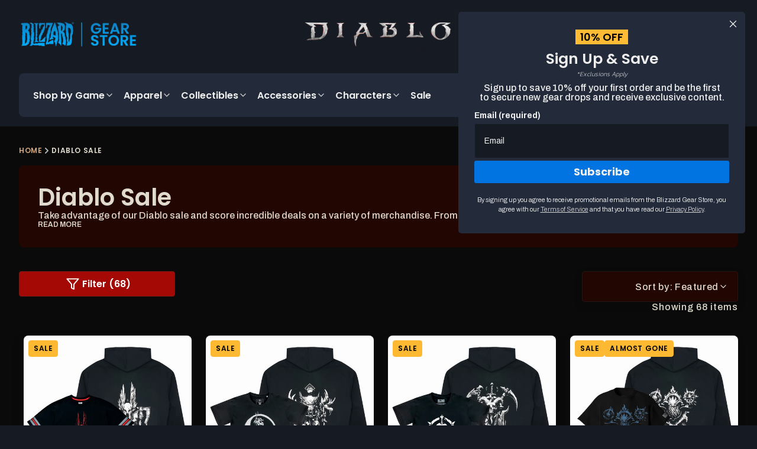

--- FILE ---
content_type: text/html; charset=utf-8
request_url: https://eu.gear.blizzard.com/collections/diablo-sale
body_size: 62799
content:
<!doctype html>
<html class="js blizzard__color-scheme " lang="en">
  <head>
    <meta charset="utf-8">
    <meta http-equiv="X-UA-Compatible" content="IE=edge">
    <meta name="viewport" content="width=device-width,initial-scale=1">
    <meta name="theme-color" content="">
    <link rel="canonical" href="https://eu.gear.blizzard.com/collections/diablo-sale"><link rel="icon" type="image/png" href="//eu.gear.blizzard.com/cdn/shop/files/Blizz_Gear_Logo_RGB_DarkBkgd.png?crop=center&height=32&v=1646697190&width=32"><link rel="preconnect" href="https://fonts.shopifycdn.com" crossorigin><title>
      Diablo Sale - Clearance and Discounted Items
 &ndash; Blizzard Gear Store EU</title>

    
      <meta name="description" content="Shop Diablo sale items, including T-shirts, hoodies, statues, pins, and posters. Perfect for fans looking for great deals on Diablo merchandise.">
    

    

<meta property="og:site_name" content="Blizzard Gear Store EU">
<meta property="og:url" content="https://eu.gear.blizzard.com/collections/diablo-sale">
<meta property="og:title" content="Diablo Sale - Clearance and Discounted Items">
<meta property="og:type" content="website">
<meta property="og:description" content="Shop Diablo sale items, including T-shirts, hoodies, statues, pins, and posters. Perfect for fans looking for great deals on Diablo merchandise."><meta name="twitter:site" content="@https://x.com/blizzard_ent"><meta name="twitter:card" content="summary_large_image">
<meta name="twitter:title" content="Diablo Sale - Clearance and Discounted Items">
<meta name="twitter:description" content="Shop Diablo sale items, including T-shirts, hoodies, statues, pins, and posters. Perfect for fans looking for great deals on Diablo merchandise.">


    <script src="//eu.gear.blizzard.com/cdn/shop/t/111/assets/constants.js?v=132983761750457495441767121582" defer="defer"></script>
    <script src="//eu.gear.blizzard.com/cdn/shop/t/111/assets/pubsub.js?v=25310214064522200911767121680" defer="defer"></script>
    <script src="//eu.gear.blizzard.com/cdn/shop/t/111/assets/global.js?v=83983321146403586681767121591" defer="defer"></script>
    <script src="//eu.gear.blizzard.com/cdn/shop/t/111/assets/details-disclosure.js?v=156443829866191206221767121586" defer="defer"></script>
    <script src="//eu.gear.blizzard.com/cdn/shop/t/111/assets/details-modal.js?v=25581673532751508451767121587" defer="defer"></script>
    <script src="//eu.gear.blizzard.com/cdn/shop/t/111/assets/search-form.js?v=133129549252120666541767121688" defer="defer"></script>
    <script src="//eu.gear.blizzard.com/cdn/shop/t/111/assets/swiper.min.js?v=23054234283449009941767121715" defer="defer"></script>
    <script defer src="https://cdn.jsdelivr.net/npm/alpinejs@3.14.8/dist/cdn.min.js"></script><script src="//eu.gear.blizzard.com/cdn/shop/t/111/assets/animations.js?v=88693664871331136111767121540" defer="defer"></script>
    <link rel="preconnect" href="https://fonts.googleapis.com">
    <link rel="preconnect" href="https://fonts.gstatic.com" crossorigin>
    <link
      href="https://fonts.googleapis.com/css2?family=Archivo:ital,wght@0,100..900;1,100..900&family=Poppins:ital,wght@0,100;0,200;0,300;0,400;0,500;0,600;0,700;0,800;0,900;1,100;1,200;1,300;1,400;1,500;1,600;1,700;1,800;1,900&display=swap"
      rel="stylesheet"
      media="print" onload="this.media='all'"
    >

    <script>window.performance && window.performance.mark && window.performance.mark('shopify.content_for_header.start');</script><meta id="shopify-digital-wallet" name="shopify-digital-wallet" content="/61206495410/digital_wallets/dialog">
<meta name="shopify-requires-components" content="true" product-ids="15205295128955,15205295194491,15205302698363,15205302894971,15280329720187,15280330703227,15280330965371,15280330998139">
<meta name="shopify-checkout-api-token" content="10448f4a70921424341b4252f044fb3c">
<link rel="alternate" type="application/atom+xml" title="Feed" href="/collections/diablo-sale.atom" />
<link rel="next" href="/collections/diablo-sale?page=2">
<link rel="alternate" type="application/json+oembed" href="https://eu.gear.blizzard.com/collections/diablo-sale.oembed">
<script async="async" src="/checkouts/internal/preloads.js?locale=en-ES"></script>
<script id="apple-pay-shop-capabilities" type="application/json">{"shopId":61206495410,"countryCode":"ES","currencyCode":"EUR","merchantCapabilities":["supports3DS"],"merchantId":"gid:\/\/shopify\/Shop\/61206495410","merchantName":"Blizzard Gear Store EU","requiredBillingContactFields":["postalAddress","email","phone"],"requiredShippingContactFields":["postalAddress","email","phone"],"shippingType":"shipping","supportedNetworks":["visa","maestro","masterCard","amex"],"total":{"type":"pending","label":"Blizzard Gear Store EU","amount":"1.00"},"shopifyPaymentsEnabled":true,"supportsSubscriptions":true}</script>
<script id="shopify-features" type="application/json">{"accessToken":"10448f4a70921424341b4252f044fb3c","betas":["rich-media-storefront-analytics"],"domain":"eu.gear.blizzard.com","predictiveSearch":true,"shopId":61206495410,"locale":"en"}</script>
<script>var Shopify = Shopify || {};
Shopify.shop = "blizzard-gear-store-eu.myshopify.com";
Shopify.locale = "en";
Shopify.currency = {"active":"EUR","rate":"1.0"};
Shopify.country = "ES";
Shopify.theme = {"name":"56885 - Pre Order  12\/30 SR","id":181317894523,"schema_name":"Dawn","schema_version":"15.3.0","theme_store_id":null,"role":"main"};
Shopify.theme.handle = "null";
Shopify.theme.style = {"id":null,"handle":null};
Shopify.cdnHost = "eu.gear.blizzard.com/cdn";
Shopify.routes = Shopify.routes || {};
Shopify.routes.root = "/";</script>
<script type="module">!function(o){(o.Shopify=o.Shopify||{}).modules=!0}(window);</script>
<script>!function(o){function n(){var o=[];function n(){o.push(Array.prototype.slice.apply(arguments))}return n.q=o,n}var t=o.Shopify=o.Shopify||{};t.loadFeatures=n(),t.autoloadFeatures=n()}(window);</script>
<script id="shop-js-analytics" type="application/json">{"pageType":"collection"}</script>
<script defer="defer" async type="module" src="//eu.gear.blizzard.com/cdn/shopifycloud/shop-js/modules/v2/client.init-shop-cart-sync_BT-GjEfc.en.esm.js"></script>
<script defer="defer" async type="module" src="//eu.gear.blizzard.com/cdn/shopifycloud/shop-js/modules/v2/chunk.common_D58fp_Oc.esm.js"></script>
<script defer="defer" async type="module" src="//eu.gear.blizzard.com/cdn/shopifycloud/shop-js/modules/v2/chunk.modal_xMitdFEc.esm.js"></script>
<script type="module">
  await import("//eu.gear.blizzard.com/cdn/shopifycloud/shop-js/modules/v2/client.init-shop-cart-sync_BT-GjEfc.en.esm.js");
await import("//eu.gear.blizzard.com/cdn/shopifycloud/shop-js/modules/v2/chunk.common_D58fp_Oc.esm.js");
await import("//eu.gear.blizzard.com/cdn/shopifycloud/shop-js/modules/v2/chunk.modal_xMitdFEc.esm.js");

  window.Shopify.SignInWithShop?.initShopCartSync?.({"fedCMEnabled":true,"windoidEnabled":true});

</script>
<script>(function() {
  var isLoaded = false;
  function asyncLoad() {
    if (isLoaded) return;
    isLoaded = true;
    var urls = ["https:\/\/cdn.weglot.com\/weglot_script_tag.js?shop=blizzard-gear-store-eu.myshopify.com"];
    for (var i = 0; i < urls.length; i++) {
      var s = document.createElement('script');
      s.type = 'text/javascript';
      s.async = true;
      s.src = urls[i];
      var x = document.getElementsByTagName('script')[0];
      x.parentNode.insertBefore(s, x);
    }
  };
  if(window.attachEvent) {
    window.attachEvent('onload', asyncLoad);
  } else {
    window.addEventListener('load', asyncLoad, false);
  }
})();</script>
<script id="__st">var __st={"a":61206495410,"offset":3600,"reqid":"99797fc3-ebc4-4428-8fb1-76bfeb603d0a-1769523892","pageurl":"eu.gear.blizzard.com\/collections\/diablo-sale","u":"f57ddf8e3678","p":"collection","rtyp":"collection","rid":291032137906};</script>
<script>window.ShopifyPaypalV4VisibilityTracking = true;</script>
<script id="captcha-bootstrap">!function(){'use strict';const t='contact',e='account',n='new_comment',o=[[t,t],['blogs',n],['comments',n],[t,'customer']],c=[[e,'customer_login'],[e,'guest_login'],[e,'recover_customer_password'],[e,'create_customer']],r=t=>t.map((([t,e])=>`form[action*='/${t}']:not([data-nocaptcha='true']) input[name='form_type'][value='${e}']`)).join(','),a=t=>()=>t?[...document.querySelectorAll(t)].map((t=>t.form)):[];function s(){const t=[...o],e=r(t);return a(e)}const i='password',u='form_key',d=['recaptcha-v3-token','g-recaptcha-response','h-captcha-response',i],f=()=>{try{return window.sessionStorage}catch{return}},m='__shopify_v',_=t=>t.elements[u];function p(t,e,n=!1){try{const o=window.sessionStorage,c=JSON.parse(o.getItem(e)),{data:r}=function(t){const{data:e,action:n}=t;return t[m]||n?{data:e,action:n}:{data:t,action:n}}(c);for(const[e,n]of Object.entries(r))t.elements[e]&&(t.elements[e].value=n);n&&o.removeItem(e)}catch(o){console.error('form repopulation failed',{error:o})}}const l='form_type',E='cptcha';function T(t){t.dataset[E]=!0}const w=window,h=w.document,L='Shopify',v='ce_forms',y='captcha';let A=!1;((t,e)=>{const n=(g='f06e6c50-85a8-45c8-87d0-21a2b65856fe',I='https://cdn.shopify.com/shopifycloud/storefront-forms-hcaptcha/ce_storefront_forms_captcha_hcaptcha.v1.5.2.iife.js',D={infoText:'Protected by hCaptcha',privacyText:'Privacy',termsText:'Terms'},(t,e,n)=>{const o=w[L][v],c=o.bindForm;if(c)return c(t,g,e,D).then(n);var r;o.q.push([[t,g,e,D],n]),r=I,A||(h.body.append(Object.assign(h.createElement('script'),{id:'captcha-provider',async:!0,src:r})),A=!0)});var g,I,D;w[L]=w[L]||{},w[L][v]=w[L][v]||{},w[L][v].q=[],w[L][y]=w[L][y]||{},w[L][y].protect=function(t,e){n(t,void 0,e),T(t)},Object.freeze(w[L][y]),function(t,e,n,w,h,L){const[v,y,A,g]=function(t,e,n){const i=e?o:[],u=t?c:[],d=[...i,...u],f=r(d),m=r(i),_=r(d.filter((([t,e])=>n.includes(e))));return[a(f),a(m),a(_),s()]}(w,h,L),I=t=>{const e=t.target;return e instanceof HTMLFormElement?e:e&&e.form},D=t=>v().includes(t);t.addEventListener('submit',(t=>{const e=I(t);if(!e)return;const n=D(e)&&!e.dataset.hcaptchaBound&&!e.dataset.recaptchaBound,o=_(e),c=g().includes(e)&&(!o||!o.value);(n||c)&&t.preventDefault(),c&&!n&&(function(t){try{if(!f())return;!function(t){const e=f();if(!e)return;const n=_(t);if(!n)return;const o=n.value;o&&e.removeItem(o)}(t);const e=Array.from(Array(32),(()=>Math.random().toString(36)[2])).join('');!function(t,e){_(t)||t.append(Object.assign(document.createElement('input'),{type:'hidden',name:u})),t.elements[u].value=e}(t,e),function(t,e){const n=f();if(!n)return;const o=[...t.querySelectorAll(`input[type='${i}']`)].map((({name:t})=>t)),c=[...d,...o],r={};for(const[a,s]of new FormData(t).entries())c.includes(a)||(r[a]=s);n.setItem(e,JSON.stringify({[m]:1,action:t.action,data:r}))}(t,e)}catch(e){console.error('failed to persist form',e)}}(e),e.submit())}));const S=(t,e)=>{t&&!t.dataset[E]&&(n(t,e.some((e=>e===t))),T(t))};for(const o of['focusin','change'])t.addEventListener(o,(t=>{const e=I(t);D(e)&&S(e,y())}));const B=e.get('form_key'),M=e.get(l),P=B&&M;t.addEventListener('DOMContentLoaded',(()=>{const t=y();if(P)for(const e of t)e.elements[l].value===M&&p(e,B);[...new Set([...A(),...v().filter((t=>'true'===t.dataset.shopifyCaptcha))])].forEach((e=>S(e,t)))}))}(h,new URLSearchParams(w.location.search),n,t,e,['guest_login'])})(!0,!0)}();</script>
<script integrity="sha256-4kQ18oKyAcykRKYeNunJcIwy7WH5gtpwJnB7kiuLZ1E=" data-source-attribution="shopify.loadfeatures" defer="defer" src="//eu.gear.blizzard.com/cdn/shopifycloud/storefront/assets/storefront/load_feature-a0a9edcb.js" crossorigin="anonymous"></script>
<script data-source-attribution="shopify.dynamic_checkout.dynamic.init">var Shopify=Shopify||{};Shopify.PaymentButton=Shopify.PaymentButton||{isStorefrontPortableWallets:!0,init:function(){window.Shopify.PaymentButton.init=function(){};var t=document.createElement("script");t.src="https://eu.gear.blizzard.com/cdn/shopifycloud/portable-wallets/latest/portable-wallets.en.js",t.type="module",document.head.appendChild(t)}};
</script>
<script data-source-attribution="shopify.dynamic_checkout.buyer_consent">
  function portableWalletsHideBuyerConsent(e){var t=document.getElementById("shopify-buyer-consent"),n=document.getElementById("shopify-subscription-policy-button");t&&n&&(t.classList.add("hidden"),t.setAttribute("aria-hidden","true"),n.removeEventListener("click",e))}function portableWalletsShowBuyerConsent(e){var t=document.getElementById("shopify-buyer-consent"),n=document.getElementById("shopify-subscription-policy-button");t&&n&&(t.classList.remove("hidden"),t.removeAttribute("aria-hidden"),n.addEventListener("click",e))}window.Shopify?.PaymentButton&&(window.Shopify.PaymentButton.hideBuyerConsent=portableWalletsHideBuyerConsent,window.Shopify.PaymentButton.showBuyerConsent=portableWalletsShowBuyerConsent);
</script>
<script data-source-attribution="shopify.dynamic_checkout.cart.bootstrap">document.addEventListener("DOMContentLoaded",(function(){function t(){return document.querySelector("shopify-accelerated-checkout-cart, shopify-accelerated-checkout")}if(t())Shopify.PaymentButton.init();else{new MutationObserver((function(e,n){t()&&(Shopify.PaymentButton.init(),n.disconnect())})).observe(document.body,{childList:!0,subtree:!0})}}));
</script>
<link id="shopify-accelerated-checkout-styles" rel="stylesheet" media="screen" href="https://eu.gear.blizzard.com/cdn/shopifycloud/portable-wallets/latest/accelerated-checkout-backwards-compat.css" crossorigin="anonymous">
<style id="shopify-accelerated-checkout-cart">
        #shopify-buyer-consent {
  margin-top: 1em;
  display: inline-block;
  width: 100%;
}

#shopify-buyer-consent.hidden {
  display: none;
}

#shopify-subscription-policy-button {
  background: none;
  border: none;
  padding: 0;
  text-decoration: underline;
  font-size: inherit;
  cursor: pointer;
}

#shopify-subscription-policy-button::before {
  box-shadow: none;
}

      </style>
<script id="sections-script" data-sections="header" defer="defer" src="//eu.gear.blizzard.com/cdn/shop/t/111/compiled_assets/scripts.js?v=8151"></script>
<script>window.performance && window.performance.mark && window.performance.mark('shopify.content_for_header.end');</script>

    <style data-shopify>
      :root {
        --media-padding: px;
        --media-border-opacity: 0.05;
        --media-border-width: 1px;
        --media-radius: 0px;
        --media-shadow-opacity: 0.0;
        --media-shadow-horizontal-offset: 0px;
        --media-shadow-vertical-offset: 4px;
        --media-shadow-blur-radius: 5px;
        --media-shadow-visible: 0;

        --page-width: 120rem;
        --page-width-margin: 0rem;

        --product-card-image-padding: 0.0rem;
        --product-card-corner-radius: 0.0rem;
        --product-card-text-alignment: left;
        --product-card-border-width: 0.0rem;
        --product-card-border-opacity: 0.1;
        --product-card-shadow-opacity: 0.0;
        --product-card-shadow-visible: 0;
        --product-card-shadow-horizontal-offset: 0.0rem;
        --product-card-shadow-vertical-offset: 0.4rem;
        --product-card-shadow-blur-radius: 0.5rem;

        --collection-card-image-padding: 0.0rem;
        --collection-card-corner-radius: 0.0rem;
        --collection-card-text-alignment: left;
        --collection-card-border-width: 0.0rem;
        --collection-card-border-opacity: 0.1;
        --collection-card-shadow-opacity: 0.0;
        --collection-card-shadow-visible: 0;
        --collection-card-shadow-horizontal-offset: 0.0rem;
        --collection-card-shadow-vertical-offset: 0.4rem;
        --collection-card-shadow-blur-radius: 0.5rem;

        --blog-card-image-padding: 0.0rem;
        --blog-card-corner-radius: 0.0rem;
        --blog-card-text-alignment: left;
        --blog-card-border-width: 0.0rem;
        --blog-card-border-opacity: 0.1;
        --blog-card-shadow-opacity: 0.0;
        --blog-card-shadow-visible: 0;
        --blog-card-shadow-horizontal-offset: 0.0rem;
        --blog-card-shadow-vertical-offset: 0.4rem;
        --blog-card-shadow-blur-radius: 0.5rem;

        --badge-corner-radius: 4.0rem;

        --popup-border-width: 1px;
        --popup-border-opacity: 0.1;
        --popup-corner-radius: 0px;
        --popup-shadow-opacity: 0.05;
        --popup-shadow-horizontal-offset: 0px;
        --popup-shadow-vertical-offset: 4px;
        --popup-shadow-blur-radius: 5px;

        --drawer-border-width: 1px;
        --drawer-border-opacity: 0.1;
        --drawer-shadow-opacity: 0.0;
        --drawer-shadow-horizontal-offset: 0px;
        --drawer-shadow-vertical-offset: 4px;
        --drawer-shadow-blur-radius: 5px;

        --spacing-sections-desktop: 0px;
        --spacing-sections-mobile: 0px;

        --grid-desktop-vertical-spacing: 8px;
        --grid-desktop-horizontal-spacing: 8px;
        --grid-mobile-vertical-spacing: 4px;
        --grid-mobile-horizontal-spacing: 4px;

        --text-boxes-border-opacity: 0.1;
        --text-boxes-border-width: 0px;
        --text-boxes-radius: 0px;
        --text-boxes-shadow-opacity: 0.0;
        --text-boxes-shadow-visible: 0;
        --text-boxes-shadow-horizontal-offset: 0px;
        --text-boxes-shadow-vertical-offset: 4px;
        --text-boxes-shadow-blur-radius: 5px;

        --buttons-radius: 0px;
        --buttons-radius-outset: 0px;
        --buttons-border-width: 1px;
        --buttons-border-opacity: 1.0;
        --buttons-shadow-opacity: 0.0;
        --buttons-shadow-visible: 0;
        --buttons-shadow-horizontal-offset: 0px;
        --buttons-shadow-vertical-offset: 4px;
        --buttons-shadow-blur-radius: 5px;
        --buttons-border-offset: 0px;

        --inputs-radius: 0px;
        --inputs-border-width: 1px;
        --inputs-border-opacity: 0.55;
        --inputs-shadow-opacity: 0.0;
        --inputs-shadow-horizontal-offset: 0px;
        --inputs-margin-offset: 0px;
        --inputs-shadow-vertical-offset: 4px;
        --inputs-shadow-blur-radius: 5px;
        --inputs-radius-outset: 0px;

        --variant-pills-radius: 40px;
        --variant-pills-border-width: 1px;
        --variant-pills-border-opacity: 0.55;
        --variant-pills-shadow-opacity: 0.0;
        --variant-pills-shadow-horizontal-offset: 0px;
        --variant-pills-shadow-vertical-offset: 4px;
        --variant-pills-shadow-blur-radius: 5px;
      }

      *,
      *::before,
      *::after {
        box-sizing: inherit;
      }

      html {
        box-sizing: border-box;
        font-size: calc(var(--font-body-scale) * 62.5%);
        height: 100%;
      }

      body {
        display: grid;
        grid-template-rows: auto auto 1fr auto;
        grid-template-columns: 100%;
        min-height: 100%;
        margin: 0;
        font-size: 1rem;
        font-family: var(--font-body-family);
        font-style: var(--font-body-style);
        font-weight: var(--font-body-weight);
      }
    </style>

    <link href="//eu.gear.blizzard.com/cdn/shop/t/111/assets/custom.css?v=121473162349643962961767121583" rel="stylesheet" type="text/css" media="all" />
    <link href="//eu.gear.blizzard.com/cdn/shop/t/111/assets/base.css?v=123213182184672916911767121542" rel="stylesheet" type="text/css" media="all" />
    <link href="//eu.gear.blizzard.com/cdn/shop/t/111/assets/swiper.min.css?v=90204548214637484381767121714" rel="stylesheet" type="text/css" media="all" />
    <link rel="stylesheet" href="//eu.gear.blizzard.com/cdn/shop/t/111/assets/component-cart-items.css?v=63310746590834602691767121552" media="print" onload="this.media='all'"><link href="//eu.gear.blizzard.com/cdn/shop/t/111/assets/component-cart-drawer.css?v=85737819751014272321767121551" rel="stylesheet" type="text/css" media="all" />
      <link href="//eu.gear.blizzard.com/cdn/shop/t/111/assets/component-cart.css?v=119899697429572736591767121554" rel="stylesheet" type="text/css" media="all" />
      <link href="//eu.gear.blizzard.com/cdn/shop/t/111/assets/component-totals.css?v=157404507360800309991767121580" rel="stylesheet" type="text/css" media="all" />
      <link href="//eu.gear.blizzard.com/cdn/shop/t/111/assets/component-price.css?v=26543092074737364251767121571" rel="stylesheet" type="text/css" media="all" />
      <link href="//eu.gear.blizzard.com/cdn/shop/t/111/assets/component-discounts.css?v=152760482443307489271767121558" rel="stylesheet" type="text/css" media="all" />

      <link rel="preload" as="font" href="//eu.gear.blizzard.com/cdn/fonts/archivo/archivo_n5.272841b6d6b831864f7fecfa55541752bb399511.woff2" type="font/woff2" crossorigin>
      

      <link rel="preload" as="font" href="//eu.gear.blizzard.com/cdn/fonts/poppins/poppins_n6.aa29d4918bc243723d56b59572e18228ed0786f6.woff2" type="font/woff2" crossorigin>
      
<link href="//eu.gear.blizzard.com/cdn/shop/t/111/assets/component-localization-form.css?v=170315343355214948141767121563" rel="stylesheet" type="text/css" media="all" />
      <script src="//eu.gear.blizzard.com/cdn/shop/t/111/assets/localization-form.js?v=144176611646395275351767121666" defer="defer"></script><link
        rel="stylesheet"
        href="//eu.gear.blizzard.com/cdn/shop/t/111/assets/component-predictive-search.css?v=121834537782222170111767121570"
        media="print"
        onload="this.media='all'"
      ><script>
      if (Shopify.designMode) {
        document.documentElement.classList.add('shopify-design-mode');
      }
    </script>

    <script type="text/javascript" src="https://cdn.weglot.com/weglot.min.js" defer></script>
<script defer>
  document.addEventListener('DOMContentLoaded', () => {
    if (typeof Weglot !== 'undefined') {
      Weglot.initialize({
        api_key: 'wg_2a54b9d7d71c4889014eba3aea82347e2',
      });
    }
  });
</script>
  <!-- BEGIN app block: shopify://apps/elevar-conversion-tracking/blocks/dataLayerEmbed/bc30ab68-b15c-4311-811f-8ef485877ad6 -->



<script type="module" dynamic>
  const configUrl = "/a/elevar/static/configs/609a201c7f79db0c487a53e0c1d1d1c8e256110f/config.js";
  const config = (await import(configUrl)).default;
  const scriptUrl = config.script_src_app_theme_embed;

  if (scriptUrl) {
    const { handler } = await import(scriptUrl);

    await handler(
      config,
      {
        cartData: {
  marketId: "2904457394",
  attributes:{},
  cartTotal: "0.0",
  currencyCode:"EUR",
  items: []
}
,
        user: {cartTotal: "0.0",
    currencyCode:"EUR",customer: {},
}
,
        isOnCartPage:false,
        collectionView:{
    currencyCode:"EUR",
    items: [{id: "55883177001339",name:"Diablo IV Barbarian Siege Bundle",
          brand:"Blizzard Gear Store",
          category:"Bundle",
          variant:"S \/ S",
          price: "68.0",
          productId: "15280330998139",
          variantId: "55883177001339",
          handle:"diablo-iv-barbarian-siege-bundle",
          compareAtPrice: "115.0",image:"\/\/eu.gear.blizzard.com\/cdn\/shop\/files\/Barbarian-Siege-Bundle.jpg?v=1762190846"},{id: "55883171856763",name:"Diablo IV Druid Wildheart Bundle",
          brand:"Blizzard Gear Store",
          category:"Bundle",
          variant:"S \/ S",
          price: "62.0",
          productId: "15280329720187",
          variantId: "55883171856763",
          handle:"diablo-iv-druid-wildheart-bundle",
          compareAtPrice: "90.0",image:"\/\/eu.gear.blizzard.com\/cdn\/shop\/files\/Druid-Wildheart-Bundle.jpg?v=1762190890"},{id: "55883174609275",name:"Diablo IV Necromancer Soulforge Bundle",
          brand:"Blizzard Gear Store",
          category:"Bundle",
          variant:"S \/ S",
          price: "56.0",
          productId: "15280330703227",
          variantId: "55883174609275",
          handle:"diablo-iv-necromancer-soulforge-bundle",
          compareAtPrice: "90.0",image:"\/\/eu.gear.blizzard.com\/cdn\/shop\/files\/Necromancer-Soulforge-Bundle.jpg?v=1762190874"},{id: "55883176051067",name:"Diablo IV Sorcerer Spellfire Bundle",
          brand:"Blizzard Gear Store",
          category:"Bundle",
          variant:"S \/ M",
          price: "62.0",
          productId: "15280330965371",
          variantId: "55883176051067",
          handle:"diablo-iv-sorcerer-spellfire-bundle",
          compareAtPrice: "90.0",image:"\/\/eu.gear.blizzard.com\/cdn\/shop\/files\/Sorcerer-Spellfire-Bundle.jpg?v=1762190862"},{id:"DIABHP000600",name:"Diablo IV Inarius Collector's Edition Pin - Convention Variant",
          brand:"Blizzard",
          category:"Pins",
          variant:"Default Title",
          price: "14.0",
          productId: "8703746670929",
          variantId: "47014758875473",
          handle:"diabhp0006-diablo-iv-inarius-collectors-edition-pin-gamescom-exclusive",
          compareAtPrice: "20.0",image:"\/\/eu.gear.blizzard.com\/cdn\/shop\/files\/DIABHP000500.jpg?v=1741280166"},{id: "55671809212795",name:"Diablo Style Collection",
          brand:"Blizzard Gear Store",
          category:"Bundle",
          variant:"S \/ S",
          price: "124.0",
          productId: "15205302698363",
          variantId: "55671809212795",
          handle:"diablo-style-collection",
          compareAtPrice: "190.0",image:"\/\/eu.gear.blizzard.com\/cdn\/shop\/files\/Diablot-Style-Collection.jpg?v=1756482507"},{id: "55671810883963",name:"Diablo IV: Vessel of Hatred Spiritborn Collection",
          brand:"Blizzard Gear Store",
          category:"Bundle",
          variant:"S \/ S",
          price: "118.0",
          productId: "15205302894971",
          variantId: "55671810883963",
          handle:"diablo-iv-vessel-of-hatred-spiritborn-collection",
          compareAtPrice: "180.0",image:"\/\/eu.gear.blizzard.com\/cdn\/shop\/files\/Diablo-Vessel-of-Hatred-Spiritborn-Collection.jpg?v=1756482502"},{id:"DIABFA001400",name:"Diablo III 35.5x51cm Framed Art Print",
          brand:"Jondo",
          category:"Fine Art",
          variant:"Default Title",
          price: "75.0",
          productId: "7317892104370",
          variantId: "41952496353458",
          handle:"diabfa0014-diablo-iii-10th-anniversary-framed-print",
          compareAtPrice: "150.0",image:"\/\/eu.gear.blizzard.com\/cdn\/shop\/products\/0001_DIABFA001400.jpg?v=1756836144"},{id:"DIABFA001300",name:"Diablo III 35.5x51cm Canvas",
          brand:"Jondo",
          category:"Fine Art",
          variant:"Default Title",
          price: "75.0",
          productId: "7317892071602",
          variantId: "41952496320690",
          handle:"diabfa0013-diablo-iii-10th-anniversary-canvas",
          compareAtPrice: "150.0",image:"\/\/eu.gear.blizzard.com\/cdn\/shop\/products\/0000_DIABFA001300.jpg?v=1756836144"},{id: "55671790567803",name:"Diablo Infernal Collection - Extended Sizes",
          brand:"Blizzard Gear Store",
          category:"Bundle",
          variant:"XLT \/ XLT",
          price: "55.0",
          productId: "15205295194491",
          variantId: "55671790567803",
          handle:"diablo-infernal-collection-extended-sizes",
          compareAtPrice: "115.0",image:"\/\/eu.gear.blizzard.com\/cdn\/shop\/files\/Diablo-Infernal-Collection_f3d90d1b-57c1-40f4-955a-e52a674addea.jpg?v=1756494625"},{id: "55671789683067",name:"Diablo Infernal Collection",
          brand:"Blizzard Gear Store",
          category:"Bundle",
          variant:"S \/ S",
          price: "55.0",
          productId: "15205295128955",
          variantId: "55671789683067",
          handle:"diablo-infernal-collection",
          compareAtPrice: "115.0",image:"\/\/eu.gear.blizzard.com\/cdn\/shop\/files\/Diablo-Infernal-Collection.jpg?v=1756494624"},{id:"DIABMP000202",name:"Diablo POINT3 DRYV Grey Shorts",
          brand:"Point3 Basketball",
          category:"Shorts",
          variant:"S",
          price: "45.0",
          productId: "7246417658034",
          variantId: "41724870688946",
          handle:"diabmp0002-diablo-point3-grey-shorts",
          compareAtPrice: "75.0",image:"\/\/eu.gear.blizzard.com\/cdn\/shop\/files\/Diablo-Shorts.jpg?v=1756836160"},{id:"DIABBG000400",name:"Diablo IV Sling Bag",
          brand:"Blizzard",
          category:"Bags",
          variant:"Default Title",
          price: "42.0",
          productId: "8776533573969",
          variantId: "47347924107601",
          handle:"diabbg0004-diablo-iv-sling-bag",
          compareAtPrice: "70.0",image:"\/\/eu.gear.blizzard.com\/cdn\/shop\/files\/DIABBG000400_C_NoLogo.jpg?v=1756836074"},{id:"DIABLK000100",name:"Diablo IV Black Faux Fur Pom Beanie",
          brand:"Apollo USA",
          category:"Beanie",
          variant:"Default Title",
          price: "21.0",
          productId: "7246424572082",
          variantId: "41724884156594",
          handle:"diablk0001-diablo-iv-womens-black-faux-fur-pom-beanie",
          compareAtPrice: "30.0",image:"\/\/eu.gear.blizzard.com\/cdn\/shop\/products\/0000_DIABLK000100_A.jpg?v=1756836157"},{id:"DIABHP000400",name:"Diablo IV Inarius Collector's Edition Pin",
          brand:"Activision",
          category:"Pins",
          variant:"Default Title",
          price: "15.0",
          productId: "7545301663922",
          variantId: "42660442144946",
          handle:"diabhp0004-diablo-iv-inarius-collectors-edition-pin",
          compareAtPrice: "25.0",image:"\/\/eu.gear.blizzard.com\/cdn\/shop\/products\/DIABHP000400_0001_DIABHP000400_B.jpg?v=1756836112"},{id:"DIABMK000100",name:"Diablo IV Cuffed Beanie",
          brand:"JINX Inc",
          category:"Beanie",
          variant:"Default Title",
          price: "15.0",
          productId: "7246425260210",
          variantId: "41724885205170",
          handle:"diabmk0001-diablo-iv-j-nx-cuffed-beanie",
          compareAtPrice: "25.0",image:"\/\/eu.gear.blizzard.com\/cdn\/shop\/products\/DIABMK000100A.jpg?v=1741280341"},{id:"DIABMZ000102",name:"Diablo IV Black Baseball Jersey",
          brand:"Thunderwear",
          category:"Jerseys",
          variant:"S",
          price: "59.5",
          productId: "8630092693841",
          variantId: "46732747407697",
          handle:"diabmz0001-diablo-iv-black-baseball-jersey",
          compareAtPrice: "85.0",image:"\/\/eu.gear.blizzard.com\/cdn\/shop\/files\/DIABMZ0001_A.jpg?v=1741280171"},{id:"DIABPL000100",name:"Diablo IV Goatman 22cm Plush",
          brand:"Blizzard",
          category:"Plush",
          variant:"Default Title",
          price: "16.0",
          productId: "8669569778001",
          variantId: "46919652573521",
          handle:"diabpl0001-diablo-iv-goatman-plush",
          compareAtPrice: "30.0",image:"\/\/eu.gear.blizzard.com\/cdn\/shop\/files\/DIABPL000100B_1.jpg?v=1756489385"},{id:"DIABMJ000802",name:"Diablo IV Red Zip-Up Work Jacket",
          brand:"Thunderwear",
          category:"Jackets",
          variant:"S",
          price: "79.0",
          productId: "8863238750545",
          variantId: "47696990929233",
          handle:"diabmj0008-diablo-iv-red-work-jacket",
          compareAtPrice: "115.0",image:"\/\/eu.gear.blizzard.com\/cdn\/shop\/files\/DIABMJ0008_A.jpg?v=1756482507"},{id:"DIABMJ000702",name:"Diablo IV Denim Black Button-Up Jacket",
          brand:"Thunderwear",
          category:"Jackets",
          variant:"S",
          price: "79.0",
          productId: "8776493302097",
          variantId: "47347787727185",
          handle:"diabmj0007-diablo-iv-black-denim-jacket",
          compareAtPrice: "115.0",image:"\/\/eu.gear.blizzard.com\/cdn\/shop\/files\/DIABMJ0007_A.jpg?v=1696522004"},]
  },
        searchResultsView:null,
        productView:null,
        checkoutComplete: null
      }
    );
  }
</script>


<!-- END app block --><!-- BEGIN app block: shopify://apps/klaviyo-email-marketing-sms/blocks/klaviyo-onsite-embed/2632fe16-c075-4321-a88b-50b567f42507 -->












  <script async src="https://static.klaviyo.com/onsite/js/RfRHgX/klaviyo.js?company_id=RfRHgX"></script>
  <script>!function(){if(!window.klaviyo){window._klOnsite=window._klOnsite||[];try{window.klaviyo=new Proxy({},{get:function(n,i){return"push"===i?function(){var n;(n=window._klOnsite).push.apply(n,arguments)}:function(){for(var n=arguments.length,o=new Array(n),w=0;w<n;w++)o[w]=arguments[w];var t="function"==typeof o[o.length-1]?o.pop():void 0,e=new Promise((function(n){window._klOnsite.push([i].concat(o,[function(i){t&&t(i),n(i)}]))}));return e}}})}catch(n){window.klaviyo=window.klaviyo||[],window.klaviyo.push=function(){var n;(n=window._klOnsite).push.apply(n,arguments)}}}}();</script>

  




  <script>
    window.klaviyoReviewsProductDesignMode = false
  </script>







<!-- END app block --><link href="https://monorail-edge.shopifysvc.com" rel="dns-prefetch">
<script>(function(){if ("sendBeacon" in navigator && "performance" in window) {try {var session_token_from_headers = performance.getEntriesByType('navigation')[0].serverTiming.find(x => x.name == '_s').description;} catch {var session_token_from_headers = undefined;}var session_cookie_matches = document.cookie.match(/_shopify_s=([^;]*)/);var session_token_from_cookie = session_cookie_matches && session_cookie_matches.length === 2 ? session_cookie_matches[1] : "";var session_token = session_token_from_headers || session_token_from_cookie || "";function handle_abandonment_event(e) {var entries = performance.getEntries().filter(function(entry) {return /monorail-edge.shopifysvc.com/.test(entry.name);});if (!window.abandonment_tracked && entries.length === 0) {window.abandonment_tracked = true;var currentMs = Date.now();var navigation_start = performance.timing.navigationStart;var payload = {shop_id: 61206495410,url: window.location.href,navigation_start,duration: currentMs - navigation_start,session_token,page_type: "collection"};window.navigator.sendBeacon("https://monorail-edge.shopifysvc.com/v1/produce", JSON.stringify({schema_id: "online_store_buyer_site_abandonment/1.1",payload: payload,metadata: {event_created_at_ms: currentMs,event_sent_at_ms: currentMs}}));}}window.addEventListener('pagehide', handle_abandonment_event);}}());</script>
<script id="web-pixels-manager-setup">(function e(e,d,r,n,o){if(void 0===o&&(o={}),!Boolean(null===(a=null===(i=window.Shopify)||void 0===i?void 0:i.analytics)||void 0===a?void 0:a.replayQueue)){var i,a;window.Shopify=window.Shopify||{};var t=window.Shopify;t.analytics=t.analytics||{};var s=t.analytics;s.replayQueue=[],s.publish=function(e,d,r){return s.replayQueue.push([e,d,r]),!0};try{self.performance.mark("wpm:start")}catch(e){}var l=function(){var e={modern:/Edge?\/(1{2}[4-9]|1[2-9]\d|[2-9]\d{2}|\d{4,})\.\d+(\.\d+|)|Firefox\/(1{2}[4-9]|1[2-9]\d|[2-9]\d{2}|\d{4,})\.\d+(\.\d+|)|Chrom(ium|e)\/(9{2}|\d{3,})\.\d+(\.\d+|)|(Maci|X1{2}).+ Version\/(15\.\d+|(1[6-9]|[2-9]\d|\d{3,})\.\d+)([,.]\d+|)( \(\w+\)|)( Mobile\/\w+|) Safari\/|Chrome.+OPR\/(9{2}|\d{3,})\.\d+\.\d+|(CPU[ +]OS|iPhone[ +]OS|CPU[ +]iPhone|CPU IPhone OS|CPU iPad OS)[ +]+(15[._]\d+|(1[6-9]|[2-9]\d|\d{3,})[._]\d+)([._]\d+|)|Android:?[ /-](13[3-9]|1[4-9]\d|[2-9]\d{2}|\d{4,})(\.\d+|)(\.\d+|)|Android.+Firefox\/(13[5-9]|1[4-9]\d|[2-9]\d{2}|\d{4,})\.\d+(\.\d+|)|Android.+Chrom(ium|e)\/(13[3-9]|1[4-9]\d|[2-9]\d{2}|\d{4,})\.\d+(\.\d+|)|SamsungBrowser\/([2-9]\d|\d{3,})\.\d+/,legacy:/Edge?\/(1[6-9]|[2-9]\d|\d{3,})\.\d+(\.\d+|)|Firefox\/(5[4-9]|[6-9]\d|\d{3,})\.\d+(\.\d+|)|Chrom(ium|e)\/(5[1-9]|[6-9]\d|\d{3,})\.\d+(\.\d+|)([\d.]+$|.*Safari\/(?![\d.]+ Edge\/[\d.]+$))|(Maci|X1{2}).+ Version\/(10\.\d+|(1[1-9]|[2-9]\d|\d{3,})\.\d+)([,.]\d+|)( \(\w+\)|)( Mobile\/\w+|) Safari\/|Chrome.+OPR\/(3[89]|[4-9]\d|\d{3,})\.\d+\.\d+|(CPU[ +]OS|iPhone[ +]OS|CPU[ +]iPhone|CPU IPhone OS|CPU iPad OS)[ +]+(10[._]\d+|(1[1-9]|[2-9]\d|\d{3,})[._]\d+)([._]\d+|)|Android:?[ /-](13[3-9]|1[4-9]\d|[2-9]\d{2}|\d{4,})(\.\d+|)(\.\d+|)|Mobile Safari.+OPR\/([89]\d|\d{3,})\.\d+\.\d+|Android.+Firefox\/(13[5-9]|1[4-9]\d|[2-9]\d{2}|\d{4,})\.\d+(\.\d+|)|Android.+Chrom(ium|e)\/(13[3-9]|1[4-9]\d|[2-9]\d{2}|\d{4,})\.\d+(\.\d+|)|Android.+(UC? ?Browser|UCWEB|U3)[ /]?(15\.([5-9]|\d{2,})|(1[6-9]|[2-9]\d|\d{3,})\.\d+)\.\d+|SamsungBrowser\/(5\.\d+|([6-9]|\d{2,})\.\d+)|Android.+MQ{2}Browser\/(14(\.(9|\d{2,})|)|(1[5-9]|[2-9]\d|\d{3,})(\.\d+|))(\.\d+|)|K[Aa][Ii]OS\/(3\.\d+|([4-9]|\d{2,})\.\d+)(\.\d+|)/},d=e.modern,r=e.legacy,n=navigator.userAgent;return n.match(d)?"modern":n.match(r)?"legacy":"unknown"}(),u="modern"===l?"modern":"legacy",c=(null!=n?n:{modern:"",legacy:""})[u],f=function(e){return[e.baseUrl,"/wpm","/b",e.hashVersion,"modern"===e.buildTarget?"m":"l",".js"].join("")}({baseUrl:d,hashVersion:r,buildTarget:u}),m=function(e){var d=e.version,r=e.bundleTarget,n=e.surface,o=e.pageUrl,i=e.monorailEndpoint;return{emit:function(e){var a=e.status,t=e.errorMsg,s=(new Date).getTime(),l=JSON.stringify({metadata:{event_sent_at_ms:s},events:[{schema_id:"web_pixels_manager_load/3.1",payload:{version:d,bundle_target:r,page_url:o,status:a,surface:n,error_msg:t},metadata:{event_created_at_ms:s}}]});if(!i)return console&&console.warn&&console.warn("[Web Pixels Manager] No Monorail endpoint provided, skipping logging."),!1;try{return self.navigator.sendBeacon.bind(self.navigator)(i,l)}catch(e){}var u=new XMLHttpRequest;try{return u.open("POST",i,!0),u.setRequestHeader("Content-Type","text/plain"),u.send(l),!0}catch(e){return console&&console.warn&&console.warn("[Web Pixels Manager] Got an unhandled error while logging to Monorail."),!1}}}}({version:r,bundleTarget:l,surface:e.surface,pageUrl:self.location.href,monorailEndpoint:e.monorailEndpoint});try{o.browserTarget=l,function(e){var d=e.src,r=e.async,n=void 0===r||r,o=e.onload,i=e.onerror,a=e.sri,t=e.scriptDataAttributes,s=void 0===t?{}:t,l=document.createElement("script"),u=document.querySelector("head"),c=document.querySelector("body");if(l.async=n,l.src=d,a&&(l.integrity=a,l.crossOrigin="anonymous"),s)for(var f in s)if(Object.prototype.hasOwnProperty.call(s,f))try{l.dataset[f]=s[f]}catch(e){}if(o&&l.addEventListener("load",o),i&&l.addEventListener("error",i),u)u.appendChild(l);else{if(!c)throw new Error("Did not find a head or body element to append the script");c.appendChild(l)}}({src:f,async:!0,onload:function(){if(!function(){var e,d;return Boolean(null===(d=null===(e=window.Shopify)||void 0===e?void 0:e.analytics)||void 0===d?void 0:d.initialized)}()){var d=window.webPixelsManager.init(e)||void 0;if(d){var r=window.Shopify.analytics;r.replayQueue.forEach((function(e){var r=e[0],n=e[1],o=e[2];d.publishCustomEvent(r,n,o)})),r.replayQueue=[],r.publish=d.publishCustomEvent,r.visitor=d.visitor,r.initialized=!0}}},onerror:function(){return m.emit({status:"failed",errorMsg:"".concat(f," has failed to load")})},sri:function(e){var d=/^sha384-[A-Za-z0-9+/=]+$/;return"string"==typeof e&&d.test(e)}(c)?c:"",scriptDataAttributes:o}),m.emit({status:"loading"})}catch(e){m.emit({status:"failed",errorMsg:(null==e?void 0:e.message)||"Unknown error"})}}})({shopId: 61206495410,storefrontBaseUrl: "https://eu.gear.blizzard.com",extensionsBaseUrl: "https://extensions.shopifycdn.com/cdn/shopifycloud/web-pixels-manager",monorailEndpoint: "https://monorail-edge.shopifysvc.com/unstable/produce_batch",surface: "storefront-renderer",enabledBetaFlags: ["2dca8a86"],webPixelsConfigList: [{"id":"2111701371","configuration":"{\"accountID\":\"RfRHgX\",\"webPixelConfig\":\"eyJlbmFibGVBZGRlZFRvQ2FydEV2ZW50cyI6IHRydWV9\"}","eventPayloadVersion":"v1","runtimeContext":"STRICT","scriptVersion":"524f6c1ee37bacdca7657a665bdca589","type":"APP","apiClientId":123074,"privacyPurposes":["ANALYTICS","MARKETING"],"dataSharingAdjustments":{"protectedCustomerApprovalScopes":["read_customer_address","read_customer_email","read_customer_name","read_customer_personal_data","read_customer_phone"]}},{"id":"42107217","configuration":"{\"config_url\": \"\/a\/elevar\/static\/configs\/609a201c7f79db0c487a53e0c1d1d1c8e256110f\/config.js\"}","eventPayloadVersion":"v1","runtimeContext":"STRICT","scriptVersion":"ab86028887ec2044af7d02b854e52653","type":"APP","apiClientId":2509311,"privacyPurposes":[],"dataSharingAdjustments":{"protectedCustomerApprovalScopes":["read_customer_address","read_customer_email","read_customer_name","read_customer_personal_data","read_customer_phone"]}},{"id":"116851025","eventPayloadVersion":"1","runtimeContext":"LAX","scriptVersion":"1","type":"CUSTOM","privacyPurposes":["ANALYTICS","MARKETING","SALE_OF_DATA"],"name":"Elevar - Checkout Tracking"},{"id":"shopify-app-pixel","configuration":"{}","eventPayloadVersion":"v1","runtimeContext":"STRICT","scriptVersion":"0450","apiClientId":"shopify-pixel","type":"APP","privacyPurposes":["ANALYTICS","MARKETING"]},{"id":"shopify-custom-pixel","eventPayloadVersion":"v1","runtimeContext":"LAX","scriptVersion":"0450","apiClientId":"shopify-pixel","type":"CUSTOM","privacyPurposes":["ANALYTICS","MARKETING"]}],isMerchantRequest: false,initData: {"shop":{"name":"Blizzard Gear Store EU","paymentSettings":{"currencyCode":"EUR"},"myshopifyDomain":"blizzard-gear-store-eu.myshopify.com","countryCode":"ES","storefrontUrl":"https:\/\/eu.gear.blizzard.com"},"customer":null,"cart":null,"checkout":null,"productVariants":[],"purchasingCompany":null},},"https://eu.gear.blizzard.com/cdn","fcfee988w5aeb613cpc8e4bc33m6693e112",{"modern":"","legacy":""},{"shopId":"61206495410","storefrontBaseUrl":"https:\/\/eu.gear.blizzard.com","extensionBaseUrl":"https:\/\/extensions.shopifycdn.com\/cdn\/shopifycloud\/web-pixels-manager","surface":"storefront-renderer","enabledBetaFlags":"[\"2dca8a86\"]","isMerchantRequest":"false","hashVersion":"fcfee988w5aeb613cpc8e4bc33m6693e112","publish":"custom","events":"[[\"page_viewed\",{}],[\"collection_viewed\",{\"collection\":{\"id\":\"291032137906\",\"title\":\"Diablo Sale\",\"productVariants\":[{\"price\":{\"amount\":68.0,\"currencyCode\":\"EUR\"},\"product\":{\"title\":\"Diablo IV Barbarian Siege Bundle\",\"vendor\":\"Blizzard Gear Store\",\"id\":\"15280330998139\",\"untranslatedTitle\":\"Diablo IV Barbarian Siege Bundle\",\"url\":\"\/products\/diablo-iv-barbarian-siege-bundle\",\"type\":\"Bundle\"},\"id\":\"55883177001339\",\"image\":{\"src\":\"\/\/eu.gear.blizzard.com\/cdn\/shop\/files\/Barbarian-Siege-Bundle.jpg?v=1762190846\"},\"sku\":null,\"title\":\"S \/ S\",\"untranslatedTitle\":\"S \/ S\"},{\"price\":{\"amount\":62.0,\"currencyCode\":\"EUR\"},\"product\":{\"title\":\"Diablo IV Druid Wildheart Bundle\",\"vendor\":\"Blizzard Gear Store\",\"id\":\"15280329720187\",\"untranslatedTitle\":\"Diablo IV Druid Wildheart Bundle\",\"url\":\"\/products\/diablo-iv-druid-wildheart-bundle\",\"type\":\"Bundle\"},\"id\":\"55883171856763\",\"image\":{\"src\":\"\/\/eu.gear.blizzard.com\/cdn\/shop\/files\/Druid-Wildheart-Bundle.jpg?v=1762190890\"},\"sku\":null,\"title\":\"S \/ S\",\"untranslatedTitle\":\"S \/ S\"},{\"price\":{\"amount\":56.0,\"currencyCode\":\"EUR\"},\"product\":{\"title\":\"Diablo IV Necromancer Soulforge Bundle\",\"vendor\":\"Blizzard Gear Store\",\"id\":\"15280330703227\",\"untranslatedTitle\":\"Diablo IV Necromancer Soulforge Bundle\",\"url\":\"\/products\/diablo-iv-necromancer-soulforge-bundle\",\"type\":\"Bundle\"},\"id\":\"55883174609275\",\"image\":{\"src\":\"\/\/eu.gear.blizzard.com\/cdn\/shop\/files\/Necromancer-Soulforge-Bundle.jpg?v=1762190874\"},\"sku\":null,\"title\":\"S \/ S\",\"untranslatedTitle\":\"S \/ S\"},{\"price\":{\"amount\":62.0,\"currencyCode\":\"EUR\"},\"product\":{\"title\":\"Diablo IV Sorcerer Spellfire Bundle\",\"vendor\":\"Blizzard Gear Store\",\"id\":\"15280330965371\",\"untranslatedTitle\":\"Diablo IV Sorcerer Spellfire Bundle\",\"url\":\"\/products\/diablo-iv-sorcerer-spellfire-bundle\",\"type\":\"Bundle\"},\"id\":\"55883176018299\",\"image\":{\"src\":\"\/\/eu.gear.blizzard.com\/cdn\/shop\/files\/Sorcerer-Spellfire-Bundle.jpg?v=1762190862\"},\"sku\":null,\"title\":\"S \/ S\",\"untranslatedTitle\":\"S \/ S\"},{\"price\":{\"amount\":14.0,\"currencyCode\":\"EUR\"},\"product\":{\"title\":\"Diablo IV Inarius Collector's Edition Pin - Convention Variant\",\"vendor\":\"Blizzard\",\"id\":\"8703746670929\",\"untranslatedTitle\":\"Diablo IV Inarius Collector's Edition Pin - Convention Variant\",\"url\":\"\/products\/diabhp0006-diablo-iv-inarius-collectors-edition-pin-gamescom-exclusive\",\"type\":\"Pins\"},\"id\":\"47014758875473\",\"image\":{\"src\":\"\/\/eu.gear.blizzard.com\/cdn\/shop\/files\/DIABHP000500.jpg?v=1741280166\"},\"sku\":\"DIABHP000600\",\"title\":\"Default Title\",\"untranslatedTitle\":\"Default Title\"},{\"price\":{\"amount\":124.0,\"currencyCode\":\"EUR\"},\"product\":{\"title\":\"Diablo Style Collection\",\"vendor\":\"Blizzard Gear Store\",\"id\":\"15205302698363\",\"untranslatedTitle\":\"Diablo Style Collection\",\"url\":\"\/products\/diablo-style-collection\",\"type\":\"Bundle\"},\"id\":\"55671809212795\",\"image\":{\"src\":\"\/\/eu.gear.blizzard.com\/cdn\/shop\/files\/Diablot-Style-Collection.jpg?v=1756482507\"},\"sku\":null,\"title\":\"S \/ S\",\"untranslatedTitle\":\"S \/ S\"},{\"price\":{\"amount\":118.0,\"currencyCode\":\"EUR\"},\"product\":{\"title\":\"Diablo IV: Vessel of Hatred Spiritborn Collection\",\"vendor\":\"Blizzard Gear Store\",\"id\":\"15205302894971\",\"untranslatedTitle\":\"Diablo IV: Vessel of Hatred Spiritborn Collection\",\"url\":\"\/products\/diablo-iv-vessel-of-hatred-spiritborn-collection\",\"type\":\"Bundle\"},\"id\":\"55671810883963\",\"image\":{\"src\":\"\/\/eu.gear.blizzard.com\/cdn\/shop\/files\/Diablo-Vessel-of-Hatred-Spiritborn-Collection.jpg?v=1756482502\"},\"sku\":null,\"title\":\"S \/ S\",\"untranslatedTitle\":\"S \/ S\"},{\"price\":{\"amount\":75.0,\"currencyCode\":\"EUR\"},\"product\":{\"title\":\"Diablo III 35.5x51cm Framed Art Print\",\"vendor\":\"Jondo\",\"id\":\"7317892104370\",\"untranslatedTitle\":\"Diablo III 35.5x51cm Framed Art Print\",\"url\":\"\/products\/diabfa0014-diablo-iii-10th-anniversary-framed-print\",\"type\":\"Fine Art\"},\"id\":\"41952496353458\",\"image\":{\"src\":\"\/\/eu.gear.blizzard.com\/cdn\/shop\/products\/0001_DIABFA001400.jpg?v=1756836144\"},\"sku\":\"DIABFA001400\",\"title\":\"Default Title\",\"untranslatedTitle\":\"Default Title\"},{\"price\":{\"amount\":75.0,\"currencyCode\":\"EUR\"},\"product\":{\"title\":\"Diablo III 35.5x51cm Canvas\",\"vendor\":\"Jondo\",\"id\":\"7317892071602\",\"untranslatedTitle\":\"Diablo III 35.5x51cm Canvas\",\"url\":\"\/products\/diabfa0013-diablo-iii-10th-anniversary-canvas\",\"type\":\"Fine Art\"},\"id\":\"41952496320690\",\"image\":{\"src\":\"\/\/eu.gear.blizzard.com\/cdn\/shop\/products\/0000_DIABFA001300.jpg?v=1756836144\"},\"sku\":\"DIABFA001300\",\"title\":\"Default Title\",\"untranslatedTitle\":\"Default Title\"},{\"price\":{\"amount\":55.0,\"currencyCode\":\"EUR\"},\"product\":{\"title\":\"Diablo Infernal Collection - Extended Sizes\",\"vendor\":\"Blizzard Gear Store\",\"id\":\"15205295194491\",\"untranslatedTitle\":\"Diablo Infernal Collection - Extended Sizes\",\"url\":\"\/products\/diablo-infernal-collection-extended-sizes\",\"type\":\"Bundle\"},\"id\":\"55671790567803\",\"image\":{\"src\":\"\/\/eu.gear.blizzard.com\/cdn\/shop\/files\/Diablo-Infernal-Collection_f3d90d1b-57c1-40f4-955a-e52a674addea.jpg?v=1756494625\"},\"sku\":null,\"title\":\"XLT \/ XLT\",\"untranslatedTitle\":\"XLT \/ XLT\"},{\"price\":{\"amount\":55.0,\"currencyCode\":\"EUR\"},\"product\":{\"title\":\"Diablo Infernal Collection\",\"vendor\":\"Blizzard Gear Store\",\"id\":\"15205295128955\",\"untranslatedTitle\":\"Diablo Infernal Collection\",\"url\":\"\/products\/diablo-infernal-collection\",\"type\":\"Bundle\"},\"id\":\"55671789683067\",\"image\":{\"src\":\"\/\/eu.gear.blizzard.com\/cdn\/shop\/files\/Diablo-Infernal-Collection.jpg?v=1756494624\"},\"sku\":null,\"title\":\"S \/ S\",\"untranslatedTitle\":\"S \/ S\"},{\"price\":{\"amount\":45.0,\"currencyCode\":\"EUR\"},\"product\":{\"title\":\"Diablo POINT3 DRYV Grey Shorts\",\"vendor\":\"Point3 Basketball\",\"id\":\"7246417658034\",\"untranslatedTitle\":\"Diablo POINT3 DRYV Grey Shorts\",\"url\":\"\/products\/diabmp0002-diablo-point3-grey-shorts\",\"type\":\"Shorts\"},\"id\":\"41724870688946\",\"image\":{\"src\":\"\/\/eu.gear.blizzard.com\/cdn\/shop\/files\/Diablo-Shorts.jpg?v=1756836160\"},\"sku\":\"DIABMP000202\",\"title\":\"S\",\"untranslatedTitle\":\"S\"},{\"price\":{\"amount\":42.0,\"currencyCode\":\"EUR\"},\"product\":{\"title\":\"Diablo IV Sling Bag\",\"vendor\":\"Blizzard\",\"id\":\"8776533573969\",\"untranslatedTitle\":\"Diablo IV Sling Bag\",\"url\":\"\/products\/diabbg0004-diablo-iv-sling-bag\",\"type\":\"Bags\"},\"id\":\"47347924107601\",\"image\":{\"src\":\"\/\/eu.gear.blizzard.com\/cdn\/shop\/files\/DIABBG000400_C_NoLogo.jpg?v=1756836074\"},\"sku\":\"DIABBG000400\",\"title\":\"Default Title\",\"untranslatedTitle\":\"Default Title\"},{\"price\":{\"amount\":21.0,\"currencyCode\":\"EUR\"},\"product\":{\"title\":\"Diablo IV Black Faux Fur Pom Beanie\",\"vendor\":\"Apollo USA\",\"id\":\"7246424572082\",\"untranslatedTitle\":\"Diablo IV Black Faux Fur Pom Beanie\",\"url\":\"\/products\/diablk0001-diablo-iv-womens-black-faux-fur-pom-beanie\",\"type\":\"Beanie\"},\"id\":\"41724884156594\",\"image\":{\"src\":\"\/\/eu.gear.blizzard.com\/cdn\/shop\/products\/0000_DIABLK000100_A.jpg?v=1756836157\"},\"sku\":\"DIABLK000100\",\"title\":\"Default Title\",\"untranslatedTitle\":\"Default Title\"},{\"price\":{\"amount\":15.0,\"currencyCode\":\"EUR\"},\"product\":{\"title\":\"Diablo IV Inarius Collector's Edition Pin\",\"vendor\":\"Activision\",\"id\":\"7545301663922\",\"untranslatedTitle\":\"Diablo IV Inarius Collector's Edition Pin\",\"url\":\"\/products\/diabhp0004-diablo-iv-inarius-collectors-edition-pin\",\"type\":\"Pins\"},\"id\":\"42660442144946\",\"image\":{\"src\":\"\/\/eu.gear.blizzard.com\/cdn\/shop\/products\/DIABHP000400_0001_DIABHP000400_B.jpg?v=1756836112\"},\"sku\":\"DIABHP000400\",\"title\":\"Default Title\",\"untranslatedTitle\":\"Default Title\"},{\"price\":{\"amount\":15.0,\"currencyCode\":\"EUR\"},\"product\":{\"title\":\"Diablo IV Cuffed Beanie\",\"vendor\":\"JINX Inc\",\"id\":\"7246425260210\",\"untranslatedTitle\":\"Diablo IV Cuffed Beanie\",\"url\":\"\/products\/diabmk0001-diablo-iv-j-nx-cuffed-beanie\",\"type\":\"Beanie\"},\"id\":\"41724885205170\",\"image\":{\"src\":\"\/\/eu.gear.blizzard.com\/cdn\/shop\/products\/DIABMK000100A.jpg?v=1741280341\"},\"sku\":\"DIABMK000100\",\"title\":\"Default Title\",\"untranslatedTitle\":\"Default Title\"},{\"price\":{\"amount\":59.5,\"currencyCode\":\"EUR\"},\"product\":{\"title\":\"Diablo IV Black Baseball Jersey\",\"vendor\":\"Thunderwear\",\"id\":\"8630092693841\",\"untranslatedTitle\":\"Diablo IV Black Baseball Jersey\",\"url\":\"\/products\/diabmz0001-diablo-iv-black-baseball-jersey\",\"type\":\"Jerseys\"},\"id\":\"46732747407697\",\"image\":{\"src\":\"\/\/eu.gear.blizzard.com\/cdn\/shop\/files\/DIABMZ0001_A.jpg?v=1741280171\"},\"sku\":\"DIABMZ000102\",\"title\":\"S\",\"untranslatedTitle\":\"S\"},{\"price\":{\"amount\":16.0,\"currencyCode\":\"EUR\"},\"product\":{\"title\":\"Diablo IV Goatman 22cm Plush\",\"vendor\":\"Blizzard\",\"id\":\"8669569778001\",\"untranslatedTitle\":\"Diablo IV Goatman 22cm Plush\",\"url\":\"\/products\/diabpl0001-diablo-iv-goatman-plush\",\"type\":\"Plush\"},\"id\":\"46919652573521\",\"image\":{\"src\":\"\/\/eu.gear.blizzard.com\/cdn\/shop\/files\/DIABPL000100B_1.jpg?v=1756489385\"},\"sku\":\"DIABPL000100\",\"title\":\"Default Title\",\"untranslatedTitle\":\"Default Title\"},{\"price\":{\"amount\":79.0,\"currencyCode\":\"EUR\"},\"product\":{\"title\":\"Diablo IV Red Zip-Up Work Jacket\",\"vendor\":\"Thunderwear\",\"id\":\"8863238750545\",\"untranslatedTitle\":\"Diablo IV Red Zip-Up Work Jacket\",\"url\":\"\/products\/diabmj0008-diablo-iv-red-work-jacket\",\"type\":\"Jackets\"},\"id\":\"47696990929233\",\"image\":{\"src\":\"\/\/eu.gear.blizzard.com\/cdn\/shop\/files\/DIABMJ0008_A.jpg?v=1756482507\"},\"sku\":\"DIABMJ000802\",\"title\":\"S\",\"untranslatedTitle\":\"S\"},{\"price\":{\"amount\":79.0,\"currencyCode\":\"EUR\"},\"product\":{\"title\":\"Diablo IV Denim Black Button-Up Jacket\",\"vendor\":\"Thunderwear\",\"id\":\"8776493302097\",\"untranslatedTitle\":\"Diablo IV Denim Black Button-Up Jacket\",\"url\":\"\/products\/diabmj0007-diablo-iv-black-denim-jacket\",\"type\":\"Jackets\"},\"id\":\"47347787727185\",\"image\":{\"src\":\"\/\/eu.gear.blizzard.com\/cdn\/shop\/files\/DIABMJ0007_A.jpg?v=1696522004\"},\"sku\":\"DIABMJ000702\",\"title\":\"S\",\"untranslatedTitle\":\"S\"}]}}]]"});</script><script>
  window.ShopifyAnalytics = window.ShopifyAnalytics || {};
  window.ShopifyAnalytics.meta = window.ShopifyAnalytics.meta || {};
  window.ShopifyAnalytics.meta.currency = 'EUR';
  var meta = {"products":[{"id":15280330998139,"gid":"gid:\/\/shopify\/Product\/15280330998139","vendor":"Blizzard Gear Store","type":"Bundle","handle":"diablo-iv-barbarian-siege-bundle","variants":[{"id":55883177001339,"price":6800,"name":"Diablo IV Barbarian Siege Bundle - S \/ S","public_title":"S \/ S","sku":null},{"id":55883177034107,"price":6800,"name":"Diablo IV Barbarian Siege Bundle - S \/ M","public_title":"S \/ M","sku":null},{"id":55883177066875,"price":6800,"name":"Diablo IV Barbarian Siege Bundle - S \/ L","public_title":"S \/ L","sku":null},{"id":55883177099643,"price":6800,"name":"Diablo IV Barbarian Siege Bundle - S \/ XL","public_title":"S \/ XL","sku":null},{"id":55883177132411,"price":6800,"name":"Diablo IV Barbarian Siege Bundle - S \/ 2XL","public_title":"S \/ 2XL","sku":null},{"id":55883177197947,"price":6800,"name":"Diablo IV Barbarian Siege Bundle - M \/ S","public_title":"M \/ S","sku":null},{"id":55883177230715,"price":6800,"name":"Diablo IV Barbarian Siege Bundle - M \/ M","public_title":"M \/ M","sku":null},{"id":55883177263483,"price":6800,"name":"Diablo IV Barbarian Siege Bundle - M \/ L","public_title":"M \/ L","sku":null},{"id":55883177296251,"price":6800,"name":"Diablo IV Barbarian Siege Bundle - M \/ XL","public_title":"M \/ XL","sku":null},{"id":55883177329019,"price":6800,"name":"Diablo IV Barbarian Siege Bundle - M \/ 2XL","public_title":"M \/ 2XL","sku":null},{"id":55883177394555,"price":6800,"name":"Diablo IV Barbarian Siege Bundle - L \/ S","public_title":"L \/ S","sku":null},{"id":55883177427323,"price":6800,"name":"Diablo IV Barbarian Siege Bundle - L \/ M","public_title":"L \/ M","sku":null},{"id":55883177460091,"price":6800,"name":"Diablo IV Barbarian Siege Bundle - L \/ L","public_title":"L \/ L","sku":null},{"id":55883177492859,"price":6800,"name":"Diablo IV Barbarian Siege Bundle - L \/ XL","public_title":"L \/ XL","sku":null},{"id":55883177525627,"price":6800,"name":"Diablo IV Barbarian Siege Bundle - L \/ 2XL","public_title":"L \/ 2XL","sku":null},{"id":55883177591163,"price":6800,"name":"Diablo IV Barbarian Siege Bundle - XL \/ S","public_title":"XL \/ S","sku":null},{"id":55883177623931,"price":6800,"name":"Diablo IV Barbarian Siege Bundle - XL \/ M","public_title":"XL \/ M","sku":null},{"id":55883177656699,"price":6800,"name":"Diablo IV Barbarian Siege Bundle - XL \/ L","public_title":"XL \/ L","sku":null},{"id":55883177689467,"price":6800,"name":"Diablo IV Barbarian Siege Bundle - XL \/ XL","public_title":"XL \/ XL","sku":null},{"id":55883177722235,"price":6800,"name":"Diablo IV Barbarian Siege Bundle - XL \/ 2XL","public_title":"XL \/ 2XL","sku":null},{"id":55883177787771,"price":6800,"name":"Diablo IV Barbarian Siege Bundle - 2XL \/ S","public_title":"2XL \/ S","sku":null},{"id":55883177820539,"price":6800,"name":"Diablo IV Barbarian Siege Bundle - 2XL \/ M","public_title":"2XL \/ M","sku":null},{"id":55883177853307,"price":6800,"name":"Diablo IV Barbarian Siege Bundle - 2XL \/ L","public_title":"2XL \/ L","sku":null},{"id":55883177886075,"price":6800,"name":"Diablo IV Barbarian Siege Bundle - 2XL \/ XL","public_title":"2XL \/ XL","sku":null},{"id":55883177918843,"price":6800,"name":"Diablo IV Barbarian Siege Bundle - 2XL \/ 2XL","public_title":"2XL \/ 2XL","sku":null}],"remote":false},{"id":15280329720187,"gid":"gid:\/\/shopify\/Product\/15280329720187","vendor":"Blizzard Gear Store","type":"Bundle","handle":"diablo-iv-druid-wildheart-bundle","variants":[{"id":55883171856763,"price":6200,"name":"Diablo IV Druid Wildheart Bundle - S \/ S","public_title":"S \/ S","sku":null},{"id":55883171889531,"price":6200,"name":"Diablo IV Druid Wildheart Bundle - S \/ M","public_title":"S \/ M","sku":null},{"id":55883171922299,"price":6200,"name":"Diablo IV Druid Wildheart Bundle - S \/ L","public_title":"S \/ L","sku":null},{"id":55883171955067,"price":6200,"name":"Diablo IV Druid Wildheart Bundle - S \/ XL","public_title":"S \/ XL","sku":null},{"id":55883171987835,"price":6200,"name":"Diablo IV Druid Wildheart Bundle - S \/ 2XL","public_title":"S \/ 2XL","sku":null},{"id":55883172020603,"price":6200,"name":"Diablo IV Druid Wildheart Bundle - M \/ S","public_title":"M \/ S","sku":null},{"id":55883172053371,"price":6200,"name":"Diablo IV Druid Wildheart Bundle - M \/ M","public_title":"M \/ M","sku":null},{"id":55883172086139,"price":6200,"name":"Diablo IV Druid Wildheart Bundle - M \/ L","public_title":"M \/ L","sku":null},{"id":55883172118907,"price":6200,"name":"Diablo IV Druid Wildheart Bundle - M \/ XL","public_title":"M \/ XL","sku":null},{"id":55883172151675,"price":6200,"name":"Diablo IV Druid Wildheart Bundle - M \/ 2XL","public_title":"M \/ 2XL","sku":null},{"id":55883172184443,"price":6200,"name":"Diablo IV Druid Wildheart Bundle - L \/ S","public_title":"L \/ S","sku":null},{"id":55883172217211,"price":6200,"name":"Diablo IV Druid Wildheart Bundle - L \/ M","public_title":"L \/ M","sku":null},{"id":55883172249979,"price":6200,"name":"Diablo IV Druid Wildheart Bundle - L \/ L","public_title":"L \/ L","sku":null},{"id":55883172282747,"price":6200,"name":"Diablo IV Druid Wildheart Bundle - L \/ XL","public_title":"L \/ XL","sku":null},{"id":55883172315515,"price":6200,"name":"Diablo IV Druid Wildheart Bundle - L \/ 2XL","public_title":"L \/ 2XL","sku":null},{"id":55883172348283,"price":6200,"name":"Diablo IV Druid Wildheart Bundle - XL \/ S","public_title":"XL \/ S","sku":null},{"id":55883172381051,"price":6200,"name":"Diablo IV Druid Wildheart Bundle - XL \/ M","public_title":"XL \/ M","sku":null},{"id":55883172413819,"price":6200,"name":"Diablo IV Druid Wildheart Bundle - XL \/ L","public_title":"XL \/ L","sku":null},{"id":55883172446587,"price":6200,"name":"Diablo IV Druid Wildheart Bundle - XL \/ XL","public_title":"XL \/ XL","sku":null},{"id":55883172479355,"price":6200,"name":"Diablo IV Druid Wildheart Bundle - XL \/ 2XL","public_title":"XL \/ 2XL","sku":null},{"id":55883172512123,"price":6200,"name":"Diablo IV Druid Wildheart Bundle - 2XL \/ S","public_title":"2XL \/ S","sku":null},{"id":55883172544891,"price":6200,"name":"Diablo IV Druid Wildheart Bundle - 2XL \/ M","public_title":"2XL \/ M","sku":null},{"id":55883172577659,"price":6200,"name":"Diablo IV Druid Wildheart Bundle - 2XL \/ L","public_title":"2XL \/ L","sku":null},{"id":55883172610427,"price":6200,"name":"Diablo IV Druid Wildheart Bundle - 2XL \/ XL","public_title":"2XL \/ XL","sku":null},{"id":55883172643195,"price":6200,"name":"Diablo IV Druid Wildheart Bundle - 2XL \/ 2XL","public_title":"2XL \/ 2XL","sku":null}],"remote":false},{"id":15280330703227,"gid":"gid:\/\/shopify\/Product\/15280330703227","vendor":"Blizzard Gear Store","type":"Bundle","handle":"diablo-iv-necromancer-soulforge-bundle","variants":[{"id":55883174609275,"price":5600,"name":"Diablo IV Necromancer Soulforge Bundle - S \/ S","public_title":"S \/ S","sku":null},{"id":55883174642043,"price":5600,"name":"Diablo IV Necromancer Soulforge Bundle - S \/ M","public_title":"S \/ M","sku":null},{"id":55883174674811,"price":5600,"name":"Diablo IV Necromancer Soulforge Bundle - S \/ L","public_title":"S \/ L","sku":null},{"id":55883174707579,"price":5600,"name":"Diablo IV Necromancer Soulforge Bundle - S \/ XL","public_title":"S \/ XL","sku":null},{"id":55883174740347,"price":5600,"name":"Diablo IV Necromancer Soulforge Bundle - S \/ 2XL","public_title":"S \/ 2XL","sku":null},{"id":55883174773115,"price":5600,"name":"Diablo IV Necromancer Soulforge Bundle - M \/ S","public_title":"M \/ S","sku":null},{"id":55883174805883,"price":5600,"name":"Diablo IV Necromancer Soulforge Bundle - M \/ M","public_title":"M \/ M","sku":null},{"id":55883174838651,"price":5600,"name":"Diablo IV Necromancer Soulforge Bundle - M \/ L","public_title":"M \/ L","sku":null},{"id":55883174871419,"price":5600,"name":"Diablo IV Necromancer Soulforge Bundle - M \/ XL","public_title":"M \/ XL","sku":null},{"id":55883174904187,"price":5600,"name":"Diablo IV Necromancer Soulforge Bundle - M \/ 2XL","public_title":"M \/ 2XL","sku":null},{"id":55883174936955,"price":5600,"name":"Diablo IV Necromancer Soulforge Bundle - L \/ S","public_title":"L \/ S","sku":null},{"id":55883174969723,"price":5600,"name":"Diablo IV Necromancer Soulforge Bundle - L \/ M","public_title":"L \/ M","sku":null},{"id":55883175002491,"price":5600,"name":"Diablo IV Necromancer Soulforge Bundle - L \/ L","public_title":"L \/ L","sku":null},{"id":55883175035259,"price":5600,"name":"Diablo IV Necromancer Soulforge Bundle - L \/ XL","public_title":"L \/ XL","sku":null},{"id":55883175068027,"price":5600,"name":"Diablo IV Necromancer Soulforge Bundle - L \/ 2XL","public_title":"L \/ 2XL","sku":null},{"id":55883175100795,"price":5600,"name":"Diablo IV Necromancer Soulforge Bundle - XL \/ S","public_title":"XL \/ S","sku":null},{"id":55883175133563,"price":5600,"name":"Diablo IV Necromancer Soulforge Bundle - XL \/ M","public_title":"XL \/ M","sku":null},{"id":55883175166331,"price":5600,"name":"Diablo IV Necromancer Soulforge Bundle - XL \/ L","public_title":"XL \/ L","sku":null},{"id":55883175199099,"price":5600,"name":"Diablo IV Necromancer Soulforge Bundle - XL \/ XL","public_title":"XL \/ XL","sku":null},{"id":55883175231867,"price":5600,"name":"Diablo IV Necromancer Soulforge Bundle - XL \/ 2XL","public_title":"XL \/ 2XL","sku":null},{"id":55883175264635,"price":5600,"name":"Diablo IV Necromancer Soulforge Bundle - 2XL \/ S","public_title":"2XL \/ S","sku":null},{"id":55883175297403,"price":5600,"name":"Diablo IV Necromancer Soulforge Bundle - 2XL \/ M","public_title":"2XL \/ M","sku":null},{"id":55883175330171,"price":5600,"name":"Diablo IV Necromancer Soulforge Bundle - 2XL \/ L","public_title":"2XL \/ L","sku":null},{"id":55883175362939,"price":5600,"name":"Diablo IV Necromancer Soulforge Bundle - 2XL \/ XL","public_title":"2XL \/ XL","sku":null},{"id":55883175395707,"price":5600,"name":"Diablo IV Necromancer Soulforge Bundle - 2XL \/ 2XL","public_title":"2XL \/ 2XL","sku":null},{"id":55883175428475,"price":5600,"name":"Diablo IV Necromancer Soulforge Bundle - S \/ 3XL","public_title":"S \/ 3XL","sku":null},{"id":55883175592315,"price":5600,"name":"Diablo IV Necromancer Soulforge Bundle - S \/ 4XL","public_title":"S \/ 4XL","sku":null},{"id":55883175461243,"price":5600,"name":"Diablo IV Necromancer Soulforge Bundle - M \/ 3XL","public_title":"M \/ 3XL","sku":null},{"id":55883175625083,"price":5600,"name":"Diablo IV Necromancer Soulforge Bundle - M \/ 4XL","public_title":"M \/ 4XL","sku":null},{"id":55883175494011,"price":5600,"name":"Diablo IV Necromancer Soulforge Bundle - L \/ 3XL","public_title":"L \/ 3XL","sku":null},{"id":55883175657851,"price":5600,"name":"Diablo IV Necromancer Soulforge Bundle - L \/ 4XL","public_title":"L \/ 4XL","sku":null},{"id":55883175526779,"price":5600,"name":"Diablo IV Necromancer Soulforge Bundle - XL \/ 3XL","public_title":"XL \/ 3XL","sku":null},{"id":55883175690619,"price":5600,"name":"Diablo IV Necromancer Soulforge Bundle - XL \/ 4XL","public_title":"XL \/ 4XL","sku":null},{"id":55883175559547,"price":5600,"name":"Diablo IV Necromancer Soulforge Bundle - 2XL \/ 3XL","public_title":"2XL \/ 3XL","sku":null},{"id":55883175723387,"price":5600,"name":"Diablo IV Necromancer Soulforge Bundle - 2XL \/ 4XL","public_title":"2XL \/ 4XL","sku":null}],"remote":false},{"id":15280330965371,"gid":"gid:\/\/shopify\/Product\/15280330965371","vendor":"Blizzard Gear Store","type":"Bundle","handle":"diablo-iv-sorcerer-spellfire-bundle","variants":[{"id":55883176018299,"price":6200,"name":"Diablo IV Sorcerer Spellfire Bundle - S \/ S","public_title":"S \/ S","sku":null},{"id":55883176051067,"price":6200,"name":"Diablo IV Sorcerer Spellfire Bundle - S \/ M","public_title":"S \/ M","sku":null},{"id":55883176083835,"price":6200,"name":"Diablo IV Sorcerer Spellfire Bundle - S \/ L","public_title":"S \/ L","sku":null},{"id":55883176116603,"price":6200,"name":"Diablo IV Sorcerer Spellfire Bundle - S \/ XL","public_title":"S \/ XL","sku":null},{"id":55883176149371,"price":6200,"name":"Diablo IV Sorcerer Spellfire Bundle - S \/ 2XL","public_title":"S \/ 2XL","sku":null},{"id":55883176182139,"price":6200,"name":"Diablo IV Sorcerer Spellfire Bundle - M \/ S","public_title":"M \/ S","sku":null},{"id":55883176214907,"price":6200,"name":"Diablo IV Sorcerer Spellfire Bundle - M \/ M","public_title":"M \/ M","sku":null},{"id":55883176247675,"price":6200,"name":"Diablo IV Sorcerer Spellfire Bundle - M \/ L","public_title":"M \/ L","sku":null},{"id":55883176280443,"price":6200,"name":"Diablo IV Sorcerer Spellfire Bundle - M \/ XL","public_title":"M \/ XL","sku":null},{"id":55883176313211,"price":6200,"name":"Diablo IV Sorcerer Spellfire Bundle - M \/ 2XL","public_title":"M \/ 2XL","sku":null},{"id":55883176345979,"price":6200,"name":"Diablo IV Sorcerer Spellfire Bundle - L \/ S","public_title":"L \/ S","sku":null},{"id":55883176378747,"price":6200,"name":"Diablo IV Sorcerer Spellfire Bundle - L \/ M","public_title":"L \/ M","sku":null},{"id":55883176411515,"price":6200,"name":"Diablo IV Sorcerer Spellfire Bundle - L \/ L","public_title":"L \/ L","sku":null},{"id":55883176444283,"price":6200,"name":"Diablo IV Sorcerer Spellfire Bundle - L \/ XL","public_title":"L \/ XL","sku":null},{"id":55883176477051,"price":6200,"name":"Diablo IV Sorcerer Spellfire Bundle - L \/ 2XL","public_title":"L \/ 2XL","sku":null},{"id":55883176509819,"price":6200,"name":"Diablo IV Sorcerer Spellfire Bundle - XL \/ S","public_title":"XL \/ S","sku":null},{"id":55883176542587,"price":6200,"name":"Diablo IV Sorcerer Spellfire Bundle - XL \/ M","public_title":"XL \/ M","sku":null},{"id":55883176575355,"price":6200,"name":"Diablo IV Sorcerer Spellfire Bundle - XL \/ L","public_title":"XL \/ L","sku":null},{"id":55883176608123,"price":6200,"name":"Diablo IV Sorcerer Spellfire Bundle - XL \/ XL","public_title":"XL \/ XL","sku":null},{"id":55883176640891,"price":6200,"name":"Diablo IV Sorcerer Spellfire Bundle - XL \/ 2XL","public_title":"XL \/ 2XL","sku":null},{"id":55883176673659,"price":6200,"name":"Diablo IV Sorcerer Spellfire Bundle - 2XL \/ S","public_title":"2XL \/ S","sku":null},{"id":55883176706427,"price":6200,"name":"Diablo IV Sorcerer Spellfire Bundle - 2XL \/ M","public_title":"2XL \/ M","sku":null},{"id":55883176739195,"price":6200,"name":"Diablo IV Sorcerer Spellfire Bundle - 2XL \/ L","public_title":"2XL \/ L","sku":null},{"id":55883176771963,"price":6200,"name":"Diablo IV Sorcerer Spellfire Bundle - 2XL \/ XL","public_title":"2XL \/ XL","sku":null},{"id":55883176804731,"price":6200,"name":"Diablo IV Sorcerer Spellfire Bundle - 2XL \/ 2XL","public_title":"2XL \/ 2XL","sku":null},{"id":55883176837499,"price":6200,"name":"Diablo IV Sorcerer Spellfire Bundle - S \/ 3XL","public_title":"S \/ 3XL","sku":null},{"id":55883176870267,"price":6200,"name":"Diablo IV Sorcerer Spellfire Bundle - M \/ 3XL","public_title":"M \/ 3XL","sku":null},{"id":55883176903035,"price":6200,"name":"Diablo IV Sorcerer Spellfire Bundle - L \/ 3XL","public_title":"L \/ 3XL","sku":null},{"id":55883176935803,"price":6200,"name":"Diablo IV Sorcerer Spellfire Bundle - XL \/ 3XL","public_title":"XL \/ 3XL","sku":null},{"id":55883176968571,"price":6200,"name":"Diablo IV Sorcerer Spellfire Bundle - 2XL \/ 3XL","public_title":"2XL \/ 3XL","sku":null}],"remote":false},{"id":8703746670929,"gid":"gid:\/\/shopify\/Product\/8703746670929","vendor":"Blizzard","type":"Pins","handle":"diabhp0006-diablo-iv-inarius-collectors-edition-pin-gamescom-exclusive","variants":[{"id":47014758875473,"price":1400,"name":"Diablo IV Inarius Collector's Edition Pin - Convention Variant","public_title":null,"sku":"DIABHP000600"}],"remote":false},{"id":15205302698363,"gid":"gid:\/\/shopify\/Product\/15205302698363","vendor":"Blizzard Gear Store","type":"Bundle","handle":"diablo-style-collection","variants":[{"id":55671809212795,"price":12400,"name":"Diablo Style Collection - S \/ S","public_title":"S \/ S","sku":null},{"id":55671809245563,"price":12400,"name":"Diablo Style Collection - S \/ M","public_title":"S \/ M","sku":null},{"id":55671809278331,"price":12400,"name":"Diablo Style Collection - S \/ L","public_title":"S \/ L","sku":null},{"id":55671809311099,"price":12400,"name":"Diablo Style Collection - S \/ XL","public_title":"S \/ XL","sku":null},{"id":55671809343867,"price":12400,"name":"Diablo Style Collection - S \/ 2XL","public_title":"S \/ 2XL","sku":null},{"id":55671809376635,"price":12400,"name":"Diablo Style Collection - S \/ 3XL","public_title":"S \/ 3XL","sku":null},{"id":55671809409403,"price":12400,"name":"Diablo Style Collection - M \/ S","public_title":"M \/ S","sku":null},{"id":55671809442171,"price":12400,"name":"Diablo Style Collection - M \/ M","public_title":"M \/ M","sku":null},{"id":55671809474939,"price":12400,"name":"Diablo Style Collection - M \/ L","public_title":"M \/ L","sku":null},{"id":55671809507707,"price":12400,"name":"Diablo Style Collection - M \/ XL","public_title":"M \/ XL","sku":null},{"id":55671809540475,"price":12400,"name":"Diablo Style Collection - M \/ 2XL","public_title":"M \/ 2XL","sku":null},{"id":55671809573243,"price":12400,"name":"Diablo Style Collection - M \/ 3XL","public_title":"M \/ 3XL","sku":null},{"id":55671809606011,"price":12400,"name":"Diablo Style Collection - L \/ S","public_title":"L \/ S","sku":null},{"id":55671809638779,"price":12400,"name":"Diablo Style Collection - L \/ M","public_title":"L \/ M","sku":null},{"id":55671809671547,"price":12400,"name":"Diablo Style Collection - L \/ L","public_title":"L \/ L","sku":null},{"id":55671809704315,"price":12400,"name":"Diablo Style Collection - L \/ XL","public_title":"L \/ XL","sku":null},{"id":55671809737083,"price":12400,"name":"Diablo Style Collection - L \/ 2XL","public_title":"L \/ 2XL","sku":null},{"id":55671809769851,"price":12400,"name":"Diablo Style Collection - L \/ 3XL","public_title":"L \/ 3XL","sku":null},{"id":55671809802619,"price":12400,"name":"Diablo Style Collection - XL \/ S","public_title":"XL \/ S","sku":null},{"id":55671809835387,"price":12400,"name":"Diablo Style Collection - XL \/ M","public_title":"XL \/ M","sku":null},{"id":55671809868155,"price":12400,"name":"Diablo Style Collection - XL \/ L","public_title":"XL \/ L","sku":null},{"id":55671809900923,"price":12400,"name":"Diablo Style Collection - XL \/ XL","public_title":"XL \/ XL","sku":null},{"id":55671809933691,"price":12400,"name":"Diablo Style Collection - XL \/ 2XL","public_title":"XL \/ 2XL","sku":null},{"id":55671809966459,"price":12400,"name":"Diablo Style Collection - XL \/ 3XL","public_title":"XL \/ 3XL","sku":null},{"id":55671809999227,"price":12400,"name":"Diablo Style Collection - 2XL \/ S","public_title":"2XL \/ S","sku":null},{"id":55671810031995,"price":12400,"name":"Diablo Style Collection - 2XL \/ M","public_title":"2XL \/ M","sku":null},{"id":55671810064763,"price":12400,"name":"Diablo Style Collection - 2XL \/ L","public_title":"2XL \/ L","sku":null},{"id":55671810097531,"price":12400,"name":"Diablo Style Collection - 2XL \/ XL","public_title":"2XL \/ XL","sku":null},{"id":55671810130299,"price":12400,"name":"Diablo Style Collection - 2XL \/ 2XL","public_title":"2XL \/ 2XL","sku":null},{"id":55671810163067,"price":12400,"name":"Diablo Style Collection - 2XL \/ 3XL","public_title":"2XL \/ 3XL","sku":null},{"id":55671810195835,"price":12400,"name":"Diablo Style Collection - 3XL \/ S","public_title":"3XL \/ S","sku":null},{"id":55671810228603,"price":12400,"name":"Diablo Style Collection - 3XL \/ M","public_title":"3XL \/ M","sku":null},{"id":55671810261371,"price":12400,"name":"Diablo Style Collection - 3XL \/ L","public_title":"3XL \/ L","sku":null},{"id":55671810294139,"price":12400,"name":"Diablo Style Collection - 3XL \/ XL","public_title":"3XL \/ XL","sku":null},{"id":55671810326907,"price":12400,"name":"Diablo Style Collection - 3XL \/ 2XL","public_title":"3XL \/ 2XL","sku":null},{"id":55671810359675,"price":12400,"name":"Diablo Style Collection - 3XL \/ 3XL","public_title":"3XL \/ 3XL","sku":null}],"remote":false},{"id":15205302894971,"gid":"gid:\/\/shopify\/Product\/15205302894971","vendor":"Blizzard Gear Store","type":"Bundle","handle":"diablo-iv-vessel-of-hatred-spiritborn-collection","variants":[{"id":55671810883963,"price":11800,"name":"Diablo IV: Vessel of Hatred Spiritborn Collection - S \/ S","public_title":"S \/ S","sku":null},{"id":55671810916731,"price":11800,"name":"Diablo IV: Vessel of Hatred Spiritborn Collection - S \/ M","public_title":"S \/ M","sku":null},{"id":55671810949499,"price":11800,"name":"Diablo IV: Vessel of Hatred Spiritborn Collection - S \/ L","public_title":"S \/ L","sku":null},{"id":55671810982267,"price":11800,"name":"Diablo IV: Vessel of Hatred Spiritborn Collection - S \/ XL","public_title":"S \/ XL","sku":null},{"id":55671811015035,"price":12000,"name":"Diablo IV: Vessel of Hatred Spiritborn Collection - S \/ 2XL","public_title":"S \/ 2XL","sku":null},{"id":55671811047803,"price":12200,"name":"Diablo IV: Vessel of Hatred Spiritborn Collection - S \/ 3XL","public_title":"S \/ 3XL","sku":null},{"id":55671811080571,"price":12200,"name":"Diablo IV: Vessel of Hatred Spiritborn Collection - S \/ 4XL","public_title":"S \/ 4XL","sku":null},{"id":55671811113339,"price":11800,"name":"Diablo IV: Vessel of Hatred Spiritborn Collection - M \/ S","public_title":"M \/ S","sku":null},{"id":55671811146107,"price":11800,"name":"Diablo IV: Vessel of Hatred Spiritborn Collection - M \/ M","public_title":"M \/ M","sku":null},{"id":55671811178875,"price":11800,"name":"Diablo IV: Vessel of Hatred Spiritborn Collection - M \/ L","public_title":"M \/ L","sku":null},{"id":55671811211643,"price":11800,"name":"Diablo IV: Vessel of Hatred Spiritborn Collection - M \/ XL","public_title":"M \/ XL","sku":null},{"id":55671811244411,"price":12000,"name":"Diablo IV: Vessel of Hatred Spiritborn Collection - M \/ 2XL","public_title":"M \/ 2XL","sku":null},{"id":55671811277179,"price":12200,"name":"Diablo IV: Vessel of Hatred Spiritborn Collection - M \/ 3XL","public_title":"M \/ 3XL","sku":null},{"id":55671811309947,"price":12200,"name":"Diablo IV: Vessel of Hatred Spiritborn Collection - M \/ 4XL","public_title":"M \/ 4XL","sku":null},{"id":55671811342715,"price":11800,"name":"Diablo IV: Vessel of Hatred Spiritborn Collection - L \/ S","public_title":"L \/ S","sku":null},{"id":55671811375483,"price":11800,"name":"Diablo IV: Vessel of Hatred Spiritborn Collection - L \/ M","public_title":"L \/ M","sku":null},{"id":55671811408251,"price":11800,"name":"Diablo IV: Vessel of Hatred Spiritborn Collection - L \/ L","public_title":"L \/ L","sku":null},{"id":55671811441019,"price":11800,"name":"Diablo IV: Vessel of Hatred Spiritborn Collection - L \/ XL","public_title":"L \/ XL","sku":null},{"id":55671811473787,"price":12000,"name":"Diablo IV: Vessel of Hatred Spiritborn Collection - L \/ 2XL","public_title":"L \/ 2XL","sku":null},{"id":55671811506555,"price":12200,"name":"Diablo IV: Vessel of Hatred Spiritborn Collection - L \/ 3XL","public_title":"L \/ 3XL","sku":null},{"id":55671811539323,"price":12200,"name":"Diablo IV: Vessel of Hatred Spiritborn Collection - L \/ 4XL","public_title":"L \/ 4XL","sku":null},{"id":55671811572091,"price":11800,"name":"Diablo IV: Vessel of Hatred Spiritborn Collection - XL \/ S","public_title":"XL \/ S","sku":null},{"id":55671811604859,"price":11800,"name":"Diablo IV: Vessel of Hatred Spiritborn Collection - XL \/ M","public_title":"XL \/ M","sku":null},{"id":55671811637627,"price":11800,"name":"Diablo IV: Vessel of Hatred Spiritborn Collection - XL \/ L","public_title":"XL \/ L","sku":null},{"id":55671811670395,"price":11800,"name":"Diablo IV: Vessel of Hatred Spiritborn Collection - XL \/ XL","public_title":"XL \/ XL","sku":null},{"id":55671811703163,"price":12000,"name":"Diablo IV: Vessel of Hatred Spiritborn Collection - XL \/ 2XL","public_title":"XL \/ 2XL","sku":null},{"id":55671811735931,"price":12200,"name":"Diablo IV: Vessel of Hatred Spiritborn Collection - XL \/ 3XL","public_title":"XL \/ 3XL","sku":null},{"id":55671811768699,"price":12200,"name":"Diablo IV: Vessel of Hatred Spiritborn Collection - XL \/ 4XL","public_title":"XL \/ 4XL","sku":null},{"id":55671811801467,"price":12200,"name":"Diablo IV: Vessel of Hatred Spiritborn Collection - 2XL \/ S","public_title":"2XL \/ S","sku":null},{"id":55671811834235,"price":12200,"name":"Diablo IV: Vessel of Hatred Spiritborn Collection - 2XL \/ M","public_title":"2XL \/ M","sku":null},{"id":55671811867003,"price":12200,"name":"Diablo IV: Vessel of Hatred Spiritborn Collection - 2XL \/ L","public_title":"2XL \/ L","sku":null},{"id":55671811899771,"price":12200,"name":"Diablo IV: Vessel of Hatred Spiritborn Collection - 2XL \/ XL","public_title":"2XL \/ XL","sku":null},{"id":55671811932539,"price":12400,"name":"Diablo IV: Vessel of Hatred Spiritborn Collection - 2XL \/ 2XL","public_title":"2XL \/ 2XL","sku":null},{"id":55671811965307,"price":12400,"name":"Diablo IV: Vessel of Hatred Spiritborn Collection - 2XL \/ 3XL","public_title":"2XL \/ 3XL","sku":null},{"id":55671811998075,"price":12400,"name":"Diablo IV: Vessel of Hatred Spiritborn Collection - 2XL \/ 4XL","public_title":"2XL \/ 4XL","sku":null},{"id":55671812030843,"price":12400,"name":"Diablo IV: Vessel of Hatred Spiritborn Collection - 3XL \/ S","public_title":"3XL \/ S","sku":null},{"id":55671812063611,"price":12400,"name":"Diablo IV: Vessel of Hatred Spiritborn Collection - 3XL \/ M","public_title":"3XL \/ M","sku":null},{"id":55671812096379,"price":12400,"name":"Diablo IV: Vessel of Hatred Spiritborn Collection - 3XL \/ L","public_title":"3XL \/ L","sku":null},{"id":55671812129147,"price":12400,"name":"Diablo IV: Vessel of Hatred Spiritborn Collection - 3XL \/ XL","public_title":"3XL \/ XL","sku":null},{"id":55671812161915,"price":12500,"name":"Diablo IV: Vessel of Hatred Spiritborn Collection - 3XL \/ 2XL","public_title":"3XL \/ 2XL","sku":null},{"id":55671812194683,"price":12600,"name":"Diablo IV: Vessel of Hatred Spiritborn Collection - 3XL \/ 3XL","public_title":"3XL \/ 3XL","sku":null},{"id":55671812227451,"price":12600,"name":"Diablo IV: Vessel of Hatred Spiritborn Collection - 3XL \/ 4XL","public_title":"3XL \/ 4XL","sku":null}],"remote":false},{"id":7317892104370,"gid":"gid:\/\/shopify\/Product\/7317892104370","vendor":"Jondo","type":"Fine Art","handle":"diabfa0014-diablo-iii-10th-anniversary-framed-print","variants":[{"id":41952496353458,"price":7500,"name":"Diablo III 35.5x51cm Framed Art Print","public_title":null,"sku":"DIABFA001400"}],"remote":false},{"id":7317892071602,"gid":"gid:\/\/shopify\/Product\/7317892071602","vendor":"Jondo","type":"Fine Art","handle":"diabfa0013-diablo-iii-10th-anniversary-canvas","variants":[{"id":41952496320690,"price":7500,"name":"Diablo III 35.5x51cm Canvas","public_title":null,"sku":"DIABFA001300"}],"remote":false},{"id":15205295194491,"gid":"gid:\/\/shopify\/Product\/15205295194491","vendor":"Blizzard Gear Store","type":"Bundle","handle":"diablo-infernal-collection-extended-sizes","variants":[{"id":55671790567803,"price":5500,"name":"Diablo Infernal Collection - Extended Sizes - XLT \/ XLT","public_title":"XLT \/ XLT","sku":null},{"id":55671790600571,"price":5500,"name":"Diablo Infernal Collection - Extended Sizes - XLT \/ 2XLT","public_title":"XLT \/ 2XLT","sku":null},{"id":55671790633339,"price":5500,"name":"Diablo Infernal Collection - Extended Sizes - XLT \/ 3XLT","public_title":"XLT \/ 3XLT","sku":null},{"id":55671790666107,"price":5500,"name":"Diablo Infernal Collection - Extended Sizes - XLT \/ 4XLT","public_title":"XLT \/ 4XLT","sku":null},{"id":55671790698875,"price":5500,"name":"Diablo Infernal Collection - Extended Sizes - XLT \/ 2XB","public_title":"XLT \/ 2XB","sku":null},{"id":55671790731643,"price":5500,"name":"Diablo Infernal Collection - Extended Sizes - XLT \/ 3XB","public_title":"XLT \/ 3XB","sku":null},{"id":55671790764411,"price":5500,"name":"Diablo Infernal Collection - Extended Sizes - XLT \/ 4XB","public_title":"XLT \/ 4XB","sku":null},{"id":55671790797179,"price":5500,"name":"Diablo Infernal Collection - Extended Sizes - 2XLT \/ XLT","public_title":"2XLT \/ XLT","sku":null},{"id":55671790829947,"price":5500,"name":"Diablo Infernal Collection - Extended Sizes - 2XLT \/ 2XLT","public_title":"2XLT \/ 2XLT","sku":null},{"id":55671790862715,"price":5500,"name":"Diablo Infernal Collection - Extended Sizes - 2XLT \/ 3XLT","public_title":"2XLT \/ 3XLT","sku":null},{"id":55671790895483,"price":5500,"name":"Diablo Infernal Collection - Extended Sizes - 2XLT \/ 4XLT","public_title":"2XLT \/ 4XLT","sku":null},{"id":55671790928251,"price":5500,"name":"Diablo Infernal Collection - Extended Sizes - 2XLT \/ 2XB","public_title":"2XLT \/ 2XB","sku":null},{"id":55671790961019,"price":5500,"name":"Diablo Infernal Collection - Extended Sizes - 2XLT \/ 3XB","public_title":"2XLT \/ 3XB","sku":null},{"id":55671790993787,"price":5500,"name":"Diablo Infernal Collection - Extended Sizes - 2XLT \/ 4XB","public_title":"2XLT \/ 4XB","sku":null},{"id":55671791026555,"price":5500,"name":"Diablo Infernal Collection - Extended Sizes - 3XLT \/ XLT","public_title":"3XLT \/ XLT","sku":null},{"id":55671791059323,"price":5500,"name":"Diablo Infernal Collection - Extended Sizes - 3XLT \/ 2XLT","public_title":"3XLT \/ 2XLT","sku":null},{"id":55671791092091,"price":5500,"name":"Diablo Infernal Collection - Extended Sizes - 3XLT \/ 3XLT","public_title":"3XLT \/ 3XLT","sku":null},{"id":55671791124859,"price":5500,"name":"Diablo Infernal Collection - Extended Sizes - 3XLT \/ 4XLT","public_title":"3XLT \/ 4XLT","sku":null},{"id":55671791157627,"price":5500,"name":"Diablo Infernal Collection - Extended Sizes - 3XLT \/ 2XB","public_title":"3XLT \/ 2XB","sku":null},{"id":55671791190395,"price":5500,"name":"Diablo Infernal Collection - Extended Sizes - 3XLT \/ 3XB","public_title":"3XLT \/ 3XB","sku":null},{"id":55671791223163,"price":5500,"name":"Diablo Infernal Collection - Extended Sizes - 3XLT \/ 4XB","public_title":"3XLT \/ 4XB","sku":null},{"id":55671791255931,"price":5500,"name":"Diablo Infernal Collection - Extended Sizes - 4XLT \/ XLT","public_title":"4XLT \/ XLT","sku":null},{"id":55671791288699,"price":5500,"name":"Diablo Infernal Collection - Extended Sizes - 4XLT \/ 2XLT","public_title":"4XLT \/ 2XLT","sku":null},{"id":55671791321467,"price":5500,"name":"Diablo Infernal Collection - Extended Sizes - 4XLT \/ 3XLT","public_title":"4XLT \/ 3XLT","sku":null},{"id":55671791354235,"price":5500,"name":"Diablo Infernal Collection - Extended Sizes - 4XLT \/ 4XLT","public_title":"4XLT \/ 4XLT","sku":null},{"id":55671791387003,"price":5500,"name":"Diablo Infernal Collection - Extended Sizes - 4XLT \/ 2XB","public_title":"4XLT \/ 2XB","sku":null},{"id":55671791419771,"price":5500,"name":"Diablo Infernal Collection - Extended Sizes - 4XLT \/ 3XB","public_title":"4XLT \/ 3XB","sku":null},{"id":55671791452539,"price":5500,"name":"Diablo Infernal Collection - Extended Sizes - 4XLT \/ 4XB","public_title":"4XLT \/ 4XB","sku":null},{"id":55671791485307,"price":5500,"name":"Diablo Infernal Collection - Extended Sizes - 2XB \/ XLT","public_title":"2XB \/ XLT","sku":null},{"id":55671791518075,"price":5500,"name":"Diablo Infernal Collection - Extended Sizes - 2XB \/ 2XLT","public_title":"2XB \/ 2XLT","sku":null},{"id":55671791550843,"price":5500,"name":"Diablo Infernal Collection - Extended Sizes - 2XB \/ 3XLT","public_title":"2XB \/ 3XLT","sku":null},{"id":55671791583611,"price":5500,"name":"Diablo Infernal Collection - Extended Sizes - 2XB \/ 4XLT","public_title":"2XB \/ 4XLT","sku":null},{"id":55671791616379,"price":5500,"name":"Diablo Infernal Collection - Extended Sizes - 2XB \/ 2XB","public_title":"2XB \/ 2XB","sku":null},{"id":55671791649147,"price":5500,"name":"Diablo Infernal Collection - Extended Sizes - 2XB \/ 3XB","public_title":"2XB \/ 3XB","sku":null},{"id":55671791681915,"price":5500,"name":"Diablo Infernal Collection - Extended Sizes - 2XB \/ 4XB","public_title":"2XB \/ 4XB","sku":null},{"id":55671791714683,"price":5500,"name":"Diablo Infernal Collection - Extended Sizes - 3XB \/ XLT","public_title":"3XB \/ XLT","sku":null},{"id":55671791747451,"price":5500,"name":"Diablo Infernal Collection - Extended Sizes - 3XB \/ 2XLT","public_title":"3XB \/ 2XLT","sku":null},{"id":55671791780219,"price":5500,"name":"Diablo Infernal Collection - Extended Sizes - 3XB \/ 3XLT","public_title":"3XB \/ 3XLT","sku":null},{"id":55671791812987,"price":5500,"name":"Diablo Infernal Collection - Extended Sizes - 3XB \/ 4XLT","public_title":"3XB \/ 4XLT","sku":null},{"id":55671791845755,"price":5500,"name":"Diablo Infernal Collection - Extended Sizes - 3XB \/ 2XB","public_title":"3XB \/ 2XB","sku":null},{"id":55671791878523,"price":5500,"name":"Diablo Infernal Collection - Extended Sizes - 3XB \/ 3XB","public_title":"3XB \/ 3XB","sku":null},{"id":55671791911291,"price":5500,"name":"Diablo Infernal Collection - Extended Sizes - 3XB \/ 4XB","public_title":"3XB \/ 4XB","sku":null},{"id":55671791944059,"price":5500,"name":"Diablo Infernal Collection - Extended Sizes - 4XB \/ XLT","public_title":"4XB \/ XLT","sku":null},{"id":55671791976827,"price":5500,"name":"Diablo Infernal Collection - Extended Sizes - 4XB \/ 2XLT","public_title":"4XB \/ 2XLT","sku":null},{"id":55671792009595,"price":5500,"name":"Diablo Infernal Collection - Extended Sizes - 4XB \/ 3XLT","public_title":"4XB \/ 3XLT","sku":null},{"id":55671792042363,"price":5500,"name":"Diablo Infernal Collection - Extended Sizes - 4XB \/ 4XLT","public_title":"4XB \/ 4XLT","sku":null},{"id":55671792075131,"price":5500,"name":"Diablo Infernal Collection - Extended Sizes - 4XB \/ 2XB","public_title":"4XB \/ 2XB","sku":null},{"id":55671792107899,"price":5500,"name":"Diablo Infernal Collection - Extended Sizes - 4XB \/ 3XB","public_title":"4XB \/ 3XB","sku":null},{"id":55671792140667,"price":5500,"name":"Diablo Infernal Collection - Extended Sizes - 4XB \/ 4XB","public_title":"4XB \/ 4XB","sku":null}],"remote":false},{"id":15205295128955,"gid":"gid:\/\/shopify\/Product\/15205295128955","vendor":"Blizzard Gear Store","type":"Bundle","handle":"diablo-infernal-collection","variants":[{"id":55671789683067,"price":5500,"name":"Diablo Infernal Collection - S \/ S","public_title":"S \/ S","sku":null},{"id":55671789715835,"price":5500,"name":"Diablo Infernal Collection - S \/ M","public_title":"S \/ M","sku":null},{"id":55671789748603,"price":5500,"name":"Diablo Infernal Collection - S \/ L","public_title":"S \/ L","sku":null},{"id":55671789781371,"price":5500,"name":"Diablo Infernal Collection - S \/ XL","public_title":"S \/ XL","sku":null},{"id":55671789814139,"price":5500,"name":"Diablo Infernal Collection - S \/ 2XL","public_title":"S \/ 2XL","sku":null},{"id":55671789846907,"price":5500,"name":"Diablo Infernal Collection - M \/ S","public_title":"M \/ S","sku":null},{"id":55671789879675,"price":5500,"name":"Diablo Infernal Collection - M \/ M","public_title":"M \/ M","sku":null},{"id":55671789912443,"price":5500,"name":"Diablo Infernal Collection - M \/ L","public_title":"M \/ L","sku":null},{"id":55671789945211,"price":5500,"name":"Diablo Infernal Collection - M \/ XL","public_title":"M \/ XL","sku":null},{"id":55671789977979,"price":5500,"name":"Diablo Infernal Collection - M \/ 2XL","public_title":"M \/ 2XL","sku":null},{"id":55671790010747,"price":5500,"name":"Diablo Infernal Collection - L \/ S","public_title":"L \/ S","sku":null},{"id":55671790043515,"price":5500,"name":"Diablo Infernal Collection - L \/ M","public_title":"L \/ M","sku":null},{"id":55671790076283,"price":5500,"name":"Diablo Infernal Collection - L \/ L","public_title":"L \/ L","sku":null},{"id":55671790109051,"price":5500,"name":"Diablo Infernal Collection - L \/ XL","public_title":"L \/ XL","sku":null},{"id":55671790141819,"price":5500,"name":"Diablo Infernal Collection - L \/ 2XL","public_title":"L \/ 2XL","sku":null},{"id":55671790174587,"price":5500,"name":"Diablo Infernal Collection - XL \/ S","public_title":"XL \/ S","sku":null},{"id":55671790207355,"price":5500,"name":"Diablo Infernal Collection - XL \/ M","public_title":"XL \/ M","sku":null},{"id":55671790240123,"price":5500,"name":"Diablo Infernal Collection - XL \/ L","public_title":"XL \/ L","sku":null},{"id":55671790272891,"price":5500,"name":"Diablo Infernal Collection - XL \/ XL","public_title":"XL \/ XL","sku":null},{"id":55671790305659,"price":5500,"name":"Diablo Infernal Collection - XL \/ 2XL","public_title":"XL \/ 2XL","sku":null},{"id":55671790338427,"price":5500,"name":"Diablo Infernal Collection - 2XL \/ S","public_title":"2XL \/ S","sku":null},{"id":55671790371195,"price":5500,"name":"Diablo Infernal Collection - 2XL \/ M","public_title":"2XL \/ M","sku":null},{"id":55671790403963,"price":5500,"name":"Diablo Infernal Collection - 2XL \/ L","public_title":"2XL \/ L","sku":null},{"id":55671790436731,"price":5500,"name":"Diablo Infernal Collection - 2XL \/ XL","public_title":"2XL \/ XL","sku":null},{"id":55671790469499,"price":5500,"name":"Diablo Infernal Collection - 2XL \/ 2XL","public_title":"2XL \/ 2XL","sku":null}],"remote":false},{"id":7246417658034,"gid":"gid:\/\/shopify\/Product\/7246417658034","vendor":"Point3 Basketball","type":"Shorts","handle":"diabmp0002-diablo-point3-grey-shorts","variants":[{"id":41724870688946,"price":4500,"name":"Diablo POINT3 DRYV Grey Shorts - S","public_title":"S","sku":"DIABMP000202"},{"id":41724870721714,"price":4500,"name":"Diablo POINT3 DRYV Grey Shorts - M","public_title":"M","sku":"DIABMP000203"},{"id":41724870754482,"price":4500,"name":"Diablo POINT3 DRYV Grey Shorts - L","public_title":"L","sku":"DIABMP000204"},{"id":41724870787250,"price":4500,"name":"Diablo POINT3 DRYV Grey Shorts - XL","public_title":"XL","sku":"DIABMP000205"},{"id":41724870820018,"price":4500,"name":"Diablo POINT3 DRYV Grey Shorts - 2XL","public_title":"2XL","sku":"DIABMP000206"},{"id":41724870852786,"price":4500,"name":"Diablo POINT3 DRYV Grey Shorts - 3XL","public_title":"3XL","sku":"DIABMP000207"}],"remote":false},{"id":8776533573969,"gid":"gid:\/\/shopify\/Product\/8776533573969","vendor":"Blizzard","type":"Bags","handle":"diabbg0004-diablo-iv-sling-bag","variants":[{"id":47347924107601,"price":4200,"name":"Diablo IV Sling Bag","public_title":null,"sku":"DIABBG000400"}],"remote":false},{"id":7246424572082,"gid":"gid:\/\/shopify\/Product\/7246424572082","vendor":"Apollo USA","type":"Beanie","handle":"diablk0001-diablo-iv-womens-black-faux-fur-pom-beanie","variants":[{"id":41724884156594,"price":2100,"name":"Diablo IV Black Faux Fur Pom Beanie","public_title":null,"sku":"DIABLK000100"}],"remote":false},{"id":7545301663922,"gid":"gid:\/\/shopify\/Product\/7545301663922","vendor":"Activision","type":"Pins","handle":"diabhp0004-diablo-iv-inarius-collectors-edition-pin","variants":[{"id":42660442144946,"price":1500,"name":"Diablo IV Inarius Collector's Edition Pin","public_title":null,"sku":"DIABHP000400"}],"remote":false},{"id":7246425260210,"gid":"gid:\/\/shopify\/Product\/7246425260210","vendor":"JINX Inc","type":"Beanie","handle":"diabmk0001-diablo-iv-j-nx-cuffed-beanie","variants":[{"id":41724885205170,"price":1500,"name":"Diablo IV Cuffed Beanie","public_title":null,"sku":"DIABMK000100"}],"remote":false},{"id":8630092693841,"gid":"gid:\/\/shopify\/Product\/8630092693841","vendor":"Thunderwear","type":"Jerseys","handle":"diabmz0001-diablo-iv-black-baseball-jersey","variants":[{"id":46732747407697,"price":5950,"name":"Diablo IV Black Baseball Jersey - S","public_title":"S","sku":"DIABMZ000102"},{"id":46732747440465,"price":5950,"name":"Diablo IV Black Baseball Jersey - M","public_title":"M","sku":"DIABMZ000103"},{"id":46732747473233,"price":5950,"name":"Diablo IV Black Baseball Jersey - L","public_title":"L","sku":"DIABMZ000104"},{"id":46732747506001,"price":5950,"name":"Diablo IV Black Baseball Jersey - XL","public_title":"XL","sku":"DIABMZ000105"},{"id":46732747538769,"price":5950,"name":"Diablo IV Black Baseball Jersey - 2XL","public_title":"2XL","sku":"DIABMZ000106"},{"id":46732747571537,"price":5950,"name":"Diablo IV Black Baseball Jersey - 3XL","public_title":"3XL","sku":"DIABMZ000107"}],"remote":false},{"id":8669569778001,"gid":"gid:\/\/shopify\/Product\/8669569778001","vendor":"Blizzard","type":"Plush","handle":"diabpl0001-diablo-iv-goatman-plush","variants":[{"id":46919652573521,"price":1600,"name":"Diablo IV Goatman 22cm Plush","public_title":null,"sku":"DIABPL000100"}],"remote":false},{"id":8863238750545,"gid":"gid:\/\/shopify\/Product\/8863238750545","vendor":"Thunderwear","type":"Jackets","handle":"diabmj0008-diablo-iv-red-work-jacket","variants":[{"id":47696990929233,"price":7900,"name":"Diablo IV Red Zip-Up Work Jacket - S","public_title":"S","sku":"DIABMJ000802"},{"id":47696990962001,"price":7900,"name":"Diablo IV Red Zip-Up Work Jacket - M","public_title":"M","sku":"DIABMJ000803"},{"id":47696990994769,"price":7900,"name":"Diablo IV Red Zip-Up Work Jacket - L","public_title":"L","sku":"DIABMJ000804"},{"id":47696991027537,"price":7900,"name":"Diablo IV Red Zip-Up Work Jacket - XL","public_title":"XL","sku":"DIABMJ000805"},{"id":47696991060305,"price":7900,"name":"Diablo IV Red Zip-Up Work Jacket - 2XL","public_title":"2XL","sku":"DIABMJ000806"},{"id":47696991093073,"price":7900,"name":"Diablo IV Red Zip-Up Work Jacket - 3XL","public_title":"3XL","sku":"DIABMJ000807"}],"remote":false},{"id":8776493302097,"gid":"gid:\/\/shopify\/Product\/8776493302097","vendor":"Thunderwear","type":"Jackets","handle":"diabmj0007-diablo-iv-black-denim-jacket","variants":[{"id":47347787727185,"price":7900,"name":"Diablo IV Denim Black Button-Up Jacket - S","public_title":"S","sku":"DIABMJ000702"},{"id":47347787759953,"price":7900,"name":"Diablo IV Denim Black Button-Up Jacket - M","public_title":"M","sku":"DIABMJ000703"},{"id":47347787792721,"price":7900,"name":"Diablo IV Denim Black Button-Up Jacket - L","public_title":"L","sku":"DIABMJ000704"},{"id":47347787825489,"price":7900,"name":"Diablo IV Denim Black Button-Up Jacket - XL","public_title":"XL","sku":"DIABMJ000705"},{"id":47347787858257,"price":7900,"name":"Diablo IV Denim Black Button-Up Jacket - 2XL","public_title":"2XL","sku":"DIABMJ000706"},{"id":47347787891025,"price":7900,"name":"Diablo IV Denim Black Button-Up Jacket - 3XL","public_title":"3XL","sku":"DIABMJ000707"}],"remote":false}],"page":{"pageType":"collection","resourceType":"collection","resourceId":291032137906,"requestId":"99797fc3-ebc4-4428-8fb1-76bfeb603d0a-1769523892"}};
  for (var attr in meta) {
    window.ShopifyAnalytics.meta[attr] = meta[attr];
  }
</script>
<script class="analytics">
  (function () {
    var customDocumentWrite = function(content) {
      var jquery = null;

      if (window.jQuery) {
        jquery = window.jQuery;
      } else if (window.Checkout && window.Checkout.$) {
        jquery = window.Checkout.$;
      }

      if (jquery) {
        jquery('body').append(content);
      }
    };

    var hasLoggedConversion = function(token) {
      if (token) {
        return document.cookie.indexOf('loggedConversion=' + token) !== -1;
      }
      return false;
    }

    var setCookieIfConversion = function(token) {
      if (token) {
        var twoMonthsFromNow = new Date(Date.now());
        twoMonthsFromNow.setMonth(twoMonthsFromNow.getMonth() + 2);

        document.cookie = 'loggedConversion=' + token + '; expires=' + twoMonthsFromNow;
      }
    }

    var trekkie = window.ShopifyAnalytics.lib = window.trekkie = window.trekkie || [];
    if (trekkie.integrations) {
      return;
    }
    trekkie.methods = [
      'identify',
      'page',
      'ready',
      'track',
      'trackForm',
      'trackLink'
    ];
    trekkie.factory = function(method) {
      return function() {
        var args = Array.prototype.slice.call(arguments);
        args.unshift(method);
        trekkie.push(args);
        return trekkie;
      };
    };
    for (var i = 0; i < trekkie.methods.length; i++) {
      var key = trekkie.methods[i];
      trekkie[key] = trekkie.factory(key);
    }
    trekkie.load = function(config) {
      trekkie.config = config || {};
      trekkie.config.initialDocumentCookie = document.cookie;
      var first = document.getElementsByTagName('script')[0];
      var script = document.createElement('script');
      script.type = 'text/javascript';
      script.onerror = function(e) {
        var scriptFallback = document.createElement('script');
        scriptFallback.type = 'text/javascript';
        scriptFallback.onerror = function(error) {
                var Monorail = {
      produce: function produce(monorailDomain, schemaId, payload) {
        var currentMs = new Date().getTime();
        var event = {
          schema_id: schemaId,
          payload: payload,
          metadata: {
            event_created_at_ms: currentMs,
            event_sent_at_ms: currentMs
          }
        };
        return Monorail.sendRequest("https://" + monorailDomain + "/v1/produce", JSON.stringify(event));
      },
      sendRequest: function sendRequest(endpointUrl, payload) {
        // Try the sendBeacon API
        if (window && window.navigator && typeof window.navigator.sendBeacon === 'function' && typeof window.Blob === 'function' && !Monorail.isIos12()) {
          var blobData = new window.Blob([payload], {
            type: 'text/plain'
          });

          if (window.navigator.sendBeacon(endpointUrl, blobData)) {
            return true;
          } // sendBeacon was not successful

        } // XHR beacon

        var xhr = new XMLHttpRequest();

        try {
          xhr.open('POST', endpointUrl);
          xhr.setRequestHeader('Content-Type', 'text/plain');
          xhr.send(payload);
        } catch (e) {
          console.log(e);
        }

        return false;
      },
      isIos12: function isIos12() {
        return window.navigator.userAgent.lastIndexOf('iPhone; CPU iPhone OS 12_') !== -1 || window.navigator.userAgent.lastIndexOf('iPad; CPU OS 12_') !== -1;
      }
    };
    Monorail.produce('monorail-edge.shopifysvc.com',
      'trekkie_storefront_load_errors/1.1',
      {shop_id: 61206495410,
      theme_id: 181317894523,
      app_name: "storefront",
      context_url: window.location.href,
      source_url: "//eu.gear.blizzard.com/cdn/s/trekkie.storefront.a804e9514e4efded663580eddd6991fcc12b5451.min.js"});

        };
        scriptFallback.async = true;
        scriptFallback.src = '//eu.gear.blizzard.com/cdn/s/trekkie.storefront.a804e9514e4efded663580eddd6991fcc12b5451.min.js';
        first.parentNode.insertBefore(scriptFallback, first);
      };
      script.async = true;
      script.src = '//eu.gear.blizzard.com/cdn/s/trekkie.storefront.a804e9514e4efded663580eddd6991fcc12b5451.min.js';
      first.parentNode.insertBefore(script, first);
    };
    trekkie.load(
      {"Trekkie":{"appName":"storefront","development":false,"defaultAttributes":{"shopId":61206495410,"isMerchantRequest":null,"themeId":181317894523,"themeCityHash":"1848494690176315034","contentLanguage":"en","currency":"EUR"},"isServerSideCookieWritingEnabled":true,"monorailRegion":"shop_domain","enabledBetaFlags":["65f19447"]},"Session Attribution":{},"S2S":{"facebookCapiEnabled":false,"source":"trekkie-storefront-renderer","apiClientId":580111}}
    );

    var loaded = false;
    trekkie.ready(function() {
      if (loaded) return;
      loaded = true;

      window.ShopifyAnalytics.lib = window.trekkie;

      var originalDocumentWrite = document.write;
      document.write = customDocumentWrite;
      try { window.ShopifyAnalytics.merchantGoogleAnalytics.call(this); } catch(error) {};
      document.write = originalDocumentWrite;

      window.ShopifyAnalytics.lib.page(null,{"pageType":"collection","resourceType":"collection","resourceId":291032137906,"requestId":"99797fc3-ebc4-4428-8fb1-76bfeb603d0a-1769523892","shopifyEmitted":true});

      var match = window.location.pathname.match(/checkouts\/(.+)\/(thank_you|post_purchase)/)
      var token = match? match[1]: undefined;
      if (!hasLoggedConversion(token)) {
        setCookieIfConversion(token);
        window.ShopifyAnalytics.lib.track("Viewed Product Category",{"currency":"EUR","category":"Collection: diablo-sale","collectionName":"diablo-sale","collectionId":291032137906,"nonInteraction":true},undefined,undefined,{"shopifyEmitted":true});
      }
    });


        var eventsListenerScript = document.createElement('script');
        eventsListenerScript.async = true;
        eventsListenerScript.src = "//eu.gear.blizzard.com/cdn/shopifycloud/storefront/assets/shop_events_listener-3da45d37.js";
        document.getElementsByTagName('head')[0].appendChild(eventsListenerScript);

})();</script>
<script
  defer
  src="https://eu.gear.blizzard.com/cdn/shopifycloud/perf-kit/shopify-perf-kit-3.0.4.min.js"
  data-application="storefront-renderer"
  data-shop-id="61206495410"
  data-render-region="gcp-us-east1"
  data-page-type="collection"
  data-theme-instance-id="181317894523"
  data-theme-name="Dawn"
  data-theme-version="15.3.0"
  data-monorail-region="shop_domain"
  data-resource-timing-sampling-rate="10"
  data-shs="true"
  data-shs-beacon="true"
  data-shs-export-with-fetch="true"
  data-shs-logs-sample-rate="1"
  data-shs-beacon-endpoint="https://eu.gear.blizzard.com/api/collect"
></script>
</head>

  <body class="">
    <a class="skip-to-content-link button visually-hidden" href="#MainContent">
      Skip to content
    </a>

<link href="//eu.gear.blizzard.com/cdn/shop/t/111/assets/quantity-popover.css?v=137137548278100546251767121681" rel="stylesheet" type="text/css" media="all" />
<link href="//eu.gear.blizzard.com/cdn/shop/t/111/assets/component-card.css?v=120341546515895839841767121551" rel="stylesheet" type="text/css" media="all" />

<script src="//eu.gear.blizzard.com/cdn/shop/t/111/assets/cart.js?v=34212181383000147311767121544" defer="defer"></script>
<script src="//eu.gear.blizzard.com/cdn/shop/t/111/assets/quantity-popover.js?v=987015268078116491767121682" defer="defer"></script>

<style>
  .drawer {
    visibility: hidden;
  }
</style>

<cart-drawer class="drawer is-empty">
  <div id="CartDrawer" class="cart-drawer">
    <div id="CartDrawer-Overlay" class="cart-drawer__overlay"></div>
    <div
      class="drawer__inner"
      role="dialog"
      aria-modal="true"
      aria-label="Your cart"
      tabindex="-1"
    ><div class="drawer__inner-empty">
          <div class="cart-drawer__warnings center cart-drawer__warnings--has-collection">
            <div class="cart-drawer__empty-content">
              <h1 class="cart__empty-text">Your cart is empty</h1>
              <button
                class="drawer__close"
                type="button"
                onclick="this.closest('cart-drawer').close()"
                aria-label="Close"
              >
                <span class="svg-wrapper">
<svg class="icon icon-close" xmlns="http://www.w3.org/2000/svg" width="24" height="24" viewBox="0 0 24 24" fill="none">
<path d="M18 6L6 18" stroke="#EFEFEF" stroke-width="2" stroke-linecap="round" stroke-linejoin="round"/>
<path d="M6 6L18 18" stroke="#EFEFEF" stroke-width="2" stroke-linecap="round" stroke-linejoin="round"/>
</svg></span>
              </button>
              <a href="/collections/all" class="button__primary">
                Continue shopping
              </a><p class="cart__login-title h3">Have an account?</p>
                <p class="cart__login-paragraph">
                  <a href="/account/login" class="link underlined-link">Log in</a> to check out faster.
                </p></div>
          </div>
        </div><div class="drawer__header">
        <h1 class="drawer__heading">Your cart</h1>
        <button
          class="drawer__close"
          type="button"
          onclick="this.closest('cart-drawer').close()"
          aria-label="Close"
        >
          <span class="svg-wrapper">
<svg class="icon icon-close" xmlns="http://www.w3.org/2000/svg" width="24" height="24" viewBox="0 0 24 24" fill="none">
<path d="M18 6L6 18" stroke="#EFEFEF" stroke-width="2" stroke-linecap="round" stroke-linejoin="round"/>
<path d="M6 6L18 18" stroke="#EFEFEF" stroke-width="2" stroke-linecap="round" stroke-linejoin="round"/>
</svg></span>
        </button>
      </div>
      <cart-drawer-items
        
          class=" is-empty"
        
      >
        <form
          action="/cart"
          id="CartDrawer-Form"
          class="cart__contents cart-drawer__form"
          method="post"
        >
          <div id="CartDrawer-CartItems" class="drawer__contents js-contents"><p id="CartDrawer-LiveRegionText" class="visually-hidden" role="status"></p>
            <p id="CartDrawer-LineItemStatus" class="visually-hidden" aria-hidden="true" role="status">
              Loading...
            </p>
          </div>
          <div id="CartDrawer-CartErrors" role="alert"></div>
        </form><div class="cart-drawer__collection">
            <div class="swiper cart-drawer-swiper">
    <h2>Customers Also Bought</h2>
    <div class="swiper-wrapper"><div class="swiper-slide">
          <a href="/products/diablo-iv-lord-of-hatred-mephisto-mouse-pad" class="product-card">
  

  <div class="product-card__image-wrapper image__aspect-ratio-box">
    <div class="product-badges__wrapper">
      


  
  
  

  
  
  

  
  
  

  
  
  

  
  
  

  
  
  

  
  
  

  
  
  

  
  
  

  
  
  

  
  
  

  
  
  

  
  
  

  
  
  

  
  
  

  
  
  

  
  
  

  
  
  

  
  
  

  
  
  

  
  
  

  
  
  

  
  
  

  
  
  

  
  
  

  
  
  

  
  
  


    </div>
    
      <img src="//eu.gear.blizzard.com/cdn/shop/files/LOHMousepad_0000_Lordofhatredfinalsample.jpg?v=1765224109&amp;width=500" alt="Diablo IV: Lord of Hatred Mouse Pad - Front View" srcset="//eu.gear.blizzard.com/cdn/shop/files/LOHMousepad_0000_Lordofhatredfinalsample.jpg?v=1765224109&amp;width=352 352w, //eu.gear.blizzard.com/cdn/shop/files/LOHMousepad_0000_Lordofhatredfinalsample.jpg?v=1765224109&amp;width=500 500w" width="500" height="500" loading="lazy" class="product-card__image">
    
    

    <!-- Collector’s Edition label -->
    

    <!-- Limited Edition label -->
    
  </div>

  <div class="product-card__info">
    <div class="product-card__vendor">
      <span class="product-card__vendor-icon">
        
  <div class="franchise-badge">
    
        <svg xmlns="http://www.w3.org/2000/svg" width="25" height="25" viewBox="0 0 25 25" fill="none">
          <path d="M20.766 21.3726L19.4084 21.3724H19.2828C19.2767 21.3724 19.2711 21.3737 19.2652 21.3743C19.0334 21.377 18.5878 21.3809 18.4569 21.3726L18.4564 21.3732C18.4533 21.3731 18.4503 21.3723 18.4473 21.3723L14.72 21.3718C14.2343 21.3717 13.7549 21.2627 13.317 21.0527L12.2653 20.5484L11.2137 21.0527C10.7758 21.2627 10.2963 21.3717 9.81059 21.3718L3.76457 21.3726L2.85168 21.6274L3.10265 20.7489L3.09374 14.9453C3.09295 14.4178 3.22075 13.898 3.46607 13.431L4.04527 12.3283L3.46132 11.2175C3.2183 10.7551 3.0904 10.2409 3.08857 9.71852L3.08598 8.97103L3.08511 8.72272L3.08497 8.68037L3.08238 7.94361L3.08146 7.6765L3.08079 7.48109L3.07828 6.76775L3.02233 5.79339L3.10265 3.75743L2.85176 2.879L3.76457 3.13377L9.62614 3.1345C10.1578 3.13461 10.6814 3.26527 11.1507 3.51509L12.2653 4.10832L13.38 3.51509C13.8493 3.26527 14.3728 3.13461 14.9045 3.1345L20.766 3.13371L21.6789 2.87895L21.428 3.75738L21.4324 6.72224C21.4324 6.73061 21.4335 6.73882 21.4342 6.74706V7.73628C21.4342 7.73921 21.4336 7.74205 21.4336 7.74497L21.4371 9.75801C21.4379 10.2556 21.3244 10.7467 21.1052 11.1934L20.5483 12.3283L21.1052 13.4634C21.3243 13.9099 21.4378 14.4007 21.437 14.8981L21.428 20.7312V20.7489L21.6789 21.6274L20.766 21.3726ZM23.7123 21.3948L23.7148 19.1168L23.2754 18.4144L23.2736 14.9496C23.2733 14.4217 23.4018 13.9018 23.6479 13.4348L24.231 12.3283L23.6479 11.2218C23.4017 10.7548 23.2732 10.2348 23.2735 9.70695L23.2754 6.09194L23.7148 5.38947L23.7123 3.11145C23.7118 2.61678 23.7761 2.12414 23.9036 1.64617L24.2654 0.290039L22.9549 0.650058C22.4591 0.786219 21.9471 0.854238 21.433 0.852209L19.3037 0.843755L18.3522 1.31624H14.8807C14.3546 1.31624 13.8364 1.18834 13.3707 0.943612L12.2653 0.362656L10.8678 1.09714C10.594 1.24107 10.2893 1.31624 9.98003 1.31624H6.17839L5.22685 0.843755L3.09764 0.852209C2.5835 0.854238 2.07152 0.786219 1.57573 0.650029L0.265381 0.290039L0.627112 1.64636C0.754568 2.12422 0.818817 2.61668 0.818313 3.11123L0.815809 5.38947L1.25525 6.09194L1.25711 9.707C1.25733 10.2349 1.1289 10.7548 0.882757 11.2218L0.299642 12.3283L0.882699 13.4348C1.12878 13.9017 1.2573 14.4217 1.25699 14.9496L1.25525 18.4144L0.815809 19.1168L0.818313 21.395C0.818817 21.8896 0.754568 22.382 0.627112 22.8599L0.265381 24.2162L1.57573 23.8563C2.07152 23.72 2.58356 23.652 3.0977 23.6541H3.72221C3.72632 23.6543 3.73009 23.656 3.73424 23.656L5.22685 23.6625L6.17844 23.19H9.47455C10.0406 23.19 10.5968 23.3381 11.088 23.6195L12.2653 24.294L13.4427 23.6194C13.9338 23.3381 14.4901 23.19 15.0561 23.19H18.3522L19.3037 23.6625L21.433 23.6541C21.9471 23.652 22.4591 23.72 22.9549 23.8562L24.2654 24.2162L23.9036 22.8601C23.7761 22.3821 23.7118 21.8895 23.7123 21.3948ZM15.5405 13.2482C15.4278 13.9166 15.2702 15.0048 14.5634 15.722C14.0319 16.2613 13.2055 16.5866 12.4292 16.622C11.745 16.6531 10.1977 16.6679 9.77155 16.6679C9.86511 16.5016 9.81832 15.7532 9.79755 15.5557C9.77678 15.3582 9.78715 14.3344 9.79237 14.0745C9.79755 13.8147 9.89111 13.7627 9.9587 13.6899C10.0262 13.6172 10.4212 13.2326 10.5407 13.0975C10.4576 12.9571 9.96387 12.4478 9.88591 12.3595C9.80797 12.2711 9.76638 12.162 9.75078 11.9904C9.73518 11.8189 9.61046 9.65692 9.57926 9.26711C9.56929 9.14235 9.62605 9.14238 9.77678 9.18395C9.92748 9.22554 10.5719 9.24111 10.785 9.22034C10.7798 9.00725 10.468 8.63304 10.2705 8.46675C10.073 8.30045 9.30384 7.54686 9.08555 7.34417C9.60009 7.287 11.4172 7.37014 12.2662 7.39613C13.2849 7.42733 14.8336 7.65079 15.4261 7.84308C15.6611 7.91936 15.5612 8.04577 15.4677 8.13413C15.3741 8.22249 15.2702 8.36799 15.1143 8.51351C15.5145 8.84096 15.5924 9.58413 15.6652 9.85441C15.7379 10.1247 15.8003 10.5664 15.7951 10.7379C15.7899 10.9094 15.7535 11.4291 15.8055 11.9281C15.4937 12.5101 15.6184 12.7856 15.5405 13.2482ZM18.2949 7.88985C18.2066 7.57283 18.1183 7.24021 18.347 7.01672C18.5756 6.79326 18.9082 6.53858 18.9862 6.42945C19.0641 6.32029 19.0776 6.25995 18.8459 6.24236C18.2346 6.19596 17.2418 6.14095 16.1589 6.12283C13.7243 6.08205 10.7292 6.12283 9.84431 6.12283C8.87302 6.12283 5.81437 6.07783 4.11998 6.07671C4.02886 6.07665 4.16422 6.18764 4.22992 6.2507C5.10656 7.04267 5.92266 7.8206 6.65827 8.57984C6.74894 8.63133 6.82111 8.66839 6.86633 8.68504C7.12101 8.7786 7.33927 8.82016 7.53159 8.82536C7.72388 8.83054 7.96294 8.89292 8.07207 8.96569C7.68229 9.29311 7.12621 9.91158 7.10019 10.2962C7.07424 10.6807 7.07424 12.453 7.07424 12.5777C7.07424 12.7025 7.14602 12.82 7.21457 12.8636C7.3289 12.9363 7.39127 13.1026 7.28731 13.2274C7.18334 13.3521 7.04825 13.4353 7.04825 13.6536C7.04825 13.8718 7.01188 15.3114 7.02225 15.5609C7.03265 15.8104 7.06385 16.1222 7.14178 16.2522C7.21974 16.3821 7.29253 16.6419 7.26654 16.803C7.24051 16.9642 7.25946 17.1438 6.97029 17.2136C6.51812 17.3228 5.41593 17.6814 5.00533 17.9828C4.68623 18.2171 4.45915 18.3509 4.31764 18.4501C4.27905 18.4772 4.29591 18.5374 4.34288 18.5411C4.846 18.5813 5.99812 18.5852 6.37736 18.5805C6.79317 18.5753 7.3445 18.5545 7.56795 18.5129C7.66669 18.3622 7.72911 18.2894 7.84344 18.2842C7.95777 18.2791 8.03048 18.409 8.07729 18.4557C8.12409 18.5025 8.16046 18.5199 8.30078 18.5181C9.49093 18.5025 12.1051 18.383 13.2329 18.1179C14.3607 17.8529 15.7068 17.2864 16.6527 16.3925C17.5985 15.4986 18.1858 14.1785 18.4041 13.5496C18.6224 12.9208 18.8147 11.8345 18.8771 11.5695C18.9394 11.3044 19.1108 10.7382 19.2253 10.5924C19.2214 10.5808 19.2292 10.5624 19.2253 10.5506C18.9314 9.67261 18.3821 8.20268 18.2949 7.88985Z" fill="#790002"/>
        </svg>
        <p>Diablo</p>
      
  </div>


      </span>
    </div>
    <h3 class="product-card__title heading__h3">
      Diablo IV: Lord of Hatred Mephisto Mouse Pad
    </h3>
    <div class="product-card__prices text__small">
      
        <span class="product-card__price ">
          €20,00
        </span>
      
      
    </div>
  </div>
</a>

        </div><div class="swiper-slide">
          <a href="/products/diabof0006-diablo-iv-mephisto-deskmat" class="product-card">
  

  <div class="product-card__image-wrapper image__aspect-ratio-box">
    <div class="product-badges__wrapper">
      


  
  
  

  
  
  

  
  
  

  
  
  

  
  
  

  
  
  

  
  
  

  
  
  

  
  
  

  
  
  

  
  
  

  
  
  

  
  
  

  
  
  

  
  
  

  
  
  

  
  
  

  
  
  

  
  
  

  
  
  

  
  
  

  
  
  

  
  
  

  
  
  

  
  
  

  
  
  

  
  
  


    </div>
    
      <img src="//eu.gear.blizzard.com/cdn/shop/files/DIABOF0006_A.jpg?v=1767982522&amp;width=500" alt="Diablo IV: Lord of Hatred Mephisto Desk Mat - Front View" srcset="//eu.gear.blizzard.com/cdn/shop/files/DIABOF0006_A.jpg?v=1767982522&amp;width=352 352w, //eu.gear.blizzard.com/cdn/shop/files/DIABOF0006_A.jpg?v=1767982522&amp;width=500 500w" width="500" height="500" loading="lazy" class="product-card__image">
    
    

    <!-- Collector’s Edition label -->
    

    <!-- Limited Edition label -->
    
  </div>

  <div class="product-card__info">
    <div class="product-card__vendor">
      <span class="product-card__vendor-icon">
        
  <div class="franchise-badge">
    
        <svg xmlns="http://www.w3.org/2000/svg" width="25" height="25" viewBox="0 0 25 25" fill="none">
          <path d="M20.766 21.3726L19.4084 21.3724H19.2828C19.2767 21.3724 19.2711 21.3737 19.2652 21.3743C19.0334 21.377 18.5878 21.3809 18.4569 21.3726L18.4564 21.3732C18.4533 21.3731 18.4503 21.3723 18.4473 21.3723L14.72 21.3718C14.2343 21.3717 13.7549 21.2627 13.317 21.0527L12.2653 20.5484L11.2137 21.0527C10.7758 21.2627 10.2963 21.3717 9.81059 21.3718L3.76457 21.3726L2.85168 21.6274L3.10265 20.7489L3.09374 14.9453C3.09295 14.4178 3.22075 13.898 3.46607 13.431L4.04527 12.3283L3.46132 11.2175C3.2183 10.7551 3.0904 10.2409 3.08857 9.71852L3.08598 8.97103L3.08511 8.72272L3.08497 8.68037L3.08238 7.94361L3.08146 7.6765L3.08079 7.48109L3.07828 6.76775L3.02233 5.79339L3.10265 3.75743L2.85176 2.879L3.76457 3.13377L9.62614 3.1345C10.1578 3.13461 10.6814 3.26527 11.1507 3.51509L12.2653 4.10832L13.38 3.51509C13.8493 3.26527 14.3728 3.13461 14.9045 3.1345L20.766 3.13371L21.6789 2.87895L21.428 3.75738L21.4324 6.72224C21.4324 6.73061 21.4335 6.73882 21.4342 6.74706V7.73628C21.4342 7.73921 21.4336 7.74205 21.4336 7.74497L21.4371 9.75801C21.4379 10.2556 21.3244 10.7467 21.1052 11.1934L20.5483 12.3283L21.1052 13.4634C21.3243 13.9099 21.4378 14.4007 21.437 14.8981L21.428 20.7312V20.7489L21.6789 21.6274L20.766 21.3726ZM23.7123 21.3948L23.7148 19.1168L23.2754 18.4144L23.2736 14.9496C23.2733 14.4217 23.4018 13.9018 23.6479 13.4348L24.231 12.3283L23.6479 11.2218C23.4017 10.7548 23.2732 10.2348 23.2735 9.70695L23.2754 6.09194L23.7148 5.38947L23.7123 3.11145C23.7118 2.61678 23.7761 2.12414 23.9036 1.64617L24.2654 0.290039L22.9549 0.650058C22.4591 0.786219 21.9471 0.854238 21.433 0.852209L19.3037 0.843755L18.3522 1.31624H14.8807C14.3546 1.31624 13.8364 1.18834 13.3707 0.943612L12.2653 0.362656L10.8678 1.09714C10.594 1.24107 10.2893 1.31624 9.98003 1.31624H6.17839L5.22685 0.843755L3.09764 0.852209C2.5835 0.854238 2.07152 0.786219 1.57573 0.650029L0.265381 0.290039L0.627112 1.64636C0.754568 2.12422 0.818817 2.61668 0.818313 3.11123L0.815809 5.38947L1.25525 6.09194L1.25711 9.707C1.25733 10.2349 1.1289 10.7548 0.882757 11.2218L0.299642 12.3283L0.882699 13.4348C1.12878 13.9017 1.2573 14.4217 1.25699 14.9496L1.25525 18.4144L0.815809 19.1168L0.818313 21.395C0.818817 21.8896 0.754568 22.382 0.627112 22.8599L0.265381 24.2162L1.57573 23.8563C2.07152 23.72 2.58356 23.652 3.0977 23.6541H3.72221C3.72632 23.6543 3.73009 23.656 3.73424 23.656L5.22685 23.6625L6.17844 23.19H9.47455C10.0406 23.19 10.5968 23.3381 11.088 23.6195L12.2653 24.294L13.4427 23.6194C13.9338 23.3381 14.4901 23.19 15.0561 23.19H18.3522L19.3037 23.6625L21.433 23.6541C21.9471 23.652 22.4591 23.72 22.9549 23.8562L24.2654 24.2162L23.9036 22.8601C23.7761 22.3821 23.7118 21.8895 23.7123 21.3948ZM15.5405 13.2482C15.4278 13.9166 15.2702 15.0048 14.5634 15.722C14.0319 16.2613 13.2055 16.5866 12.4292 16.622C11.745 16.6531 10.1977 16.6679 9.77155 16.6679C9.86511 16.5016 9.81832 15.7532 9.79755 15.5557C9.77678 15.3582 9.78715 14.3344 9.79237 14.0745C9.79755 13.8147 9.89111 13.7627 9.9587 13.6899C10.0262 13.6172 10.4212 13.2326 10.5407 13.0975C10.4576 12.9571 9.96387 12.4478 9.88591 12.3595C9.80797 12.2711 9.76638 12.162 9.75078 11.9904C9.73518 11.8189 9.61046 9.65692 9.57926 9.26711C9.56929 9.14235 9.62605 9.14238 9.77678 9.18395C9.92748 9.22554 10.5719 9.24111 10.785 9.22034C10.7798 9.00725 10.468 8.63304 10.2705 8.46675C10.073 8.30045 9.30384 7.54686 9.08555 7.34417C9.60009 7.287 11.4172 7.37014 12.2662 7.39613C13.2849 7.42733 14.8336 7.65079 15.4261 7.84308C15.6611 7.91936 15.5612 8.04577 15.4677 8.13413C15.3741 8.22249 15.2702 8.36799 15.1143 8.51351C15.5145 8.84096 15.5924 9.58413 15.6652 9.85441C15.7379 10.1247 15.8003 10.5664 15.7951 10.7379C15.7899 10.9094 15.7535 11.4291 15.8055 11.9281C15.4937 12.5101 15.6184 12.7856 15.5405 13.2482ZM18.2949 7.88985C18.2066 7.57283 18.1183 7.24021 18.347 7.01672C18.5756 6.79326 18.9082 6.53858 18.9862 6.42945C19.0641 6.32029 19.0776 6.25995 18.8459 6.24236C18.2346 6.19596 17.2418 6.14095 16.1589 6.12283C13.7243 6.08205 10.7292 6.12283 9.84431 6.12283C8.87302 6.12283 5.81437 6.07783 4.11998 6.07671C4.02886 6.07665 4.16422 6.18764 4.22992 6.2507C5.10656 7.04267 5.92266 7.8206 6.65827 8.57984C6.74894 8.63133 6.82111 8.66839 6.86633 8.68504C7.12101 8.7786 7.33927 8.82016 7.53159 8.82536C7.72388 8.83054 7.96294 8.89292 8.07207 8.96569C7.68229 9.29311 7.12621 9.91158 7.10019 10.2962C7.07424 10.6807 7.07424 12.453 7.07424 12.5777C7.07424 12.7025 7.14602 12.82 7.21457 12.8636C7.3289 12.9363 7.39127 13.1026 7.28731 13.2274C7.18334 13.3521 7.04825 13.4353 7.04825 13.6536C7.04825 13.8718 7.01188 15.3114 7.02225 15.5609C7.03265 15.8104 7.06385 16.1222 7.14178 16.2522C7.21974 16.3821 7.29253 16.6419 7.26654 16.803C7.24051 16.9642 7.25946 17.1438 6.97029 17.2136C6.51812 17.3228 5.41593 17.6814 5.00533 17.9828C4.68623 18.2171 4.45915 18.3509 4.31764 18.4501C4.27905 18.4772 4.29591 18.5374 4.34288 18.5411C4.846 18.5813 5.99812 18.5852 6.37736 18.5805C6.79317 18.5753 7.3445 18.5545 7.56795 18.5129C7.66669 18.3622 7.72911 18.2894 7.84344 18.2842C7.95777 18.2791 8.03048 18.409 8.07729 18.4557C8.12409 18.5025 8.16046 18.5199 8.30078 18.5181C9.49093 18.5025 12.1051 18.383 13.2329 18.1179C14.3607 17.8529 15.7068 17.2864 16.6527 16.3925C17.5985 15.4986 18.1858 14.1785 18.4041 13.5496C18.6224 12.9208 18.8147 11.8345 18.8771 11.5695C18.9394 11.3044 19.1108 10.7382 19.2253 10.5924C19.2214 10.5808 19.2292 10.5624 19.2253 10.5506C18.9314 9.67261 18.3821 8.20268 18.2949 7.88985Z" fill="#790002"/>
        </svg>
        <p>Diablo</p>
      
  </div>


      </span>
    </div>
    <h3 class="product-card__title heading__h3">
      Diablo IV: Lord of Hatred Mephisto Desk Mat
    </h3>
    <div class="product-card__prices text__small">
      
        <span class="product-card__price ">
          €35,00
        </span>
      
      
    </div>
  </div>
</a>

        </div><div class="swiper-slide">
          <a href="/products/diablo-iv-lord-of-hatred-11x13-poster" class="product-card">
  

  <div class="product-card__image-wrapper image__aspect-ratio-box">
    <div class="product-badges__wrapper">
      


  
  
  

  
  
  

  
  
  

  
  
  

  
  
  

  
  
  

  
  
  

  
  
  

  
  
  

  
  
  

  
  
  

  
  
  

  
  
  

  
  
  

  
  
  

  
  
  

  
  
  

  
  
  

  
  
  

  
  
  

  
  
  

  
  
  

  
  
  

  
  
  

  
  
  

  
  
  

  
  
  


    </div>
    
      <img src="//eu.gear.blizzard.com/cdn/shop/files/DIABFA0033_A.jpg?v=1765228607&amp;width=500" alt="Diablo IV: Lord of Hatred 27x33cm Poster - Front View" srcset="//eu.gear.blizzard.com/cdn/shop/files/DIABFA0033_A.jpg?v=1765228607&amp;width=352 352w, //eu.gear.blizzard.com/cdn/shop/files/DIABFA0033_A.jpg?v=1765228607&amp;width=500 500w" width="500" height="500" loading="lazy" class="product-card__image">
    
    
      <img src="//eu.gear.blizzard.com/cdn/shop/files/DIABFA0033_E.jpg?v=1765228607&amp;width=500" alt="Diablo IV: Lord of Hatred 27x33cm Poster - Side View" srcset="//eu.gear.blizzard.com/cdn/shop/files/DIABFA0033_E.jpg?v=1765228607&amp;width=352 352w, //eu.gear.blizzard.com/cdn/shop/files/DIABFA0033_E.jpg?v=1765228607&amp;width=500 500w" width="500" height="500" loading="lazy" class="product-card__image product-card__image--hover">
    

    <!-- Collector’s Edition label -->
    

    <!-- Limited Edition label -->
    
  </div>

  <div class="product-card__info">
    <div class="product-card__vendor">
      <span class="product-card__vendor-icon">
        
  <div class="franchise-badge">
    
        <svg xmlns="http://www.w3.org/2000/svg" width="25" height="25" viewBox="0 0 25 25" fill="none">
          <path d="M20.766 21.3726L19.4084 21.3724H19.2828C19.2767 21.3724 19.2711 21.3737 19.2652 21.3743C19.0334 21.377 18.5878 21.3809 18.4569 21.3726L18.4564 21.3732C18.4533 21.3731 18.4503 21.3723 18.4473 21.3723L14.72 21.3718C14.2343 21.3717 13.7549 21.2627 13.317 21.0527L12.2653 20.5484L11.2137 21.0527C10.7758 21.2627 10.2963 21.3717 9.81059 21.3718L3.76457 21.3726L2.85168 21.6274L3.10265 20.7489L3.09374 14.9453C3.09295 14.4178 3.22075 13.898 3.46607 13.431L4.04527 12.3283L3.46132 11.2175C3.2183 10.7551 3.0904 10.2409 3.08857 9.71852L3.08598 8.97103L3.08511 8.72272L3.08497 8.68037L3.08238 7.94361L3.08146 7.6765L3.08079 7.48109L3.07828 6.76775L3.02233 5.79339L3.10265 3.75743L2.85176 2.879L3.76457 3.13377L9.62614 3.1345C10.1578 3.13461 10.6814 3.26527 11.1507 3.51509L12.2653 4.10832L13.38 3.51509C13.8493 3.26527 14.3728 3.13461 14.9045 3.1345L20.766 3.13371L21.6789 2.87895L21.428 3.75738L21.4324 6.72224C21.4324 6.73061 21.4335 6.73882 21.4342 6.74706V7.73628C21.4342 7.73921 21.4336 7.74205 21.4336 7.74497L21.4371 9.75801C21.4379 10.2556 21.3244 10.7467 21.1052 11.1934L20.5483 12.3283L21.1052 13.4634C21.3243 13.9099 21.4378 14.4007 21.437 14.8981L21.428 20.7312V20.7489L21.6789 21.6274L20.766 21.3726ZM23.7123 21.3948L23.7148 19.1168L23.2754 18.4144L23.2736 14.9496C23.2733 14.4217 23.4018 13.9018 23.6479 13.4348L24.231 12.3283L23.6479 11.2218C23.4017 10.7548 23.2732 10.2348 23.2735 9.70695L23.2754 6.09194L23.7148 5.38947L23.7123 3.11145C23.7118 2.61678 23.7761 2.12414 23.9036 1.64617L24.2654 0.290039L22.9549 0.650058C22.4591 0.786219 21.9471 0.854238 21.433 0.852209L19.3037 0.843755L18.3522 1.31624H14.8807C14.3546 1.31624 13.8364 1.18834 13.3707 0.943612L12.2653 0.362656L10.8678 1.09714C10.594 1.24107 10.2893 1.31624 9.98003 1.31624H6.17839L5.22685 0.843755L3.09764 0.852209C2.5835 0.854238 2.07152 0.786219 1.57573 0.650029L0.265381 0.290039L0.627112 1.64636C0.754568 2.12422 0.818817 2.61668 0.818313 3.11123L0.815809 5.38947L1.25525 6.09194L1.25711 9.707C1.25733 10.2349 1.1289 10.7548 0.882757 11.2218L0.299642 12.3283L0.882699 13.4348C1.12878 13.9017 1.2573 14.4217 1.25699 14.9496L1.25525 18.4144L0.815809 19.1168L0.818313 21.395C0.818817 21.8896 0.754568 22.382 0.627112 22.8599L0.265381 24.2162L1.57573 23.8563C2.07152 23.72 2.58356 23.652 3.0977 23.6541H3.72221C3.72632 23.6543 3.73009 23.656 3.73424 23.656L5.22685 23.6625L6.17844 23.19H9.47455C10.0406 23.19 10.5968 23.3381 11.088 23.6195L12.2653 24.294L13.4427 23.6194C13.9338 23.3381 14.4901 23.19 15.0561 23.19H18.3522L19.3037 23.6625L21.433 23.6541C21.9471 23.652 22.4591 23.72 22.9549 23.8562L24.2654 24.2162L23.9036 22.8601C23.7761 22.3821 23.7118 21.8895 23.7123 21.3948ZM15.5405 13.2482C15.4278 13.9166 15.2702 15.0048 14.5634 15.722C14.0319 16.2613 13.2055 16.5866 12.4292 16.622C11.745 16.6531 10.1977 16.6679 9.77155 16.6679C9.86511 16.5016 9.81832 15.7532 9.79755 15.5557C9.77678 15.3582 9.78715 14.3344 9.79237 14.0745C9.79755 13.8147 9.89111 13.7627 9.9587 13.6899C10.0262 13.6172 10.4212 13.2326 10.5407 13.0975C10.4576 12.9571 9.96387 12.4478 9.88591 12.3595C9.80797 12.2711 9.76638 12.162 9.75078 11.9904C9.73518 11.8189 9.61046 9.65692 9.57926 9.26711C9.56929 9.14235 9.62605 9.14238 9.77678 9.18395C9.92748 9.22554 10.5719 9.24111 10.785 9.22034C10.7798 9.00725 10.468 8.63304 10.2705 8.46675C10.073 8.30045 9.30384 7.54686 9.08555 7.34417C9.60009 7.287 11.4172 7.37014 12.2662 7.39613C13.2849 7.42733 14.8336 7.65079 15.4261 7.84308C15.6611 7.91936 15.5612 8.04577 15.4677 8.13413C15.3741 8.22249 15.2702 8.36799 15.1143 8.51351C15.5145 8.84096 15.5924 9.58413 15.6652 9.85441C15.7379 10.1247 15.8003 10.5664 15.7951 10.7379C15.7899 10.9094 15.7535 11.4291 15.8055 11.9281C15.4937 12.5101 15.6184 12.7856 15.5405 13.2482ZM18.2949 7.88985C18.2066 7.57283 18.1183 7.24021 18.347 7.01672C18.5756 6.79326 18.9082 6.53858 18.9862 6.42945C19.0641 6.32029 19.0776 6.25995 18.8459 6.24236C18.2346 6.19596 17.2418 6.14095 16.1589 6.12283C13.7243 6.08205 10.7292 6.12283 9.84431 6.12283C8.87302 6.12283 5.81437 6.07783 4.11998 6.07671C4.02886 6.07665 4.16422 6.18764 4.22992 6.2507C5.10656 7.04267 5.92266 7.8206 6.65827 8.57984C6.74894 8.63133 6.82111 8.66839 6.86633 8.68504C7.12101 8.7786 7.33927 8.82016 7.53159 8.82536C7.72388 8.83054 7.96294 8.89292 8.07207 8.96569C7.68229 9.29311 7.12621 9.91158 7.10019 10.2962C7.07424 10.6807 7.07424 12.453 7.07424 12.5777C7.07424 12.7025 7.14602 12.82 7.21457 12.8636C7.3289 12.9363 7.39127 13.1026 7.28731 13.2274C7.18334 13.3521 7.04825 13.4353 7.04825 13.6536C7.04825 13.8718 7.01188 15.3114 7.02225 15.5609C7.03265 15.8104 7.06385 16.1222 7.14178 16.2522C7.21974 16.3821 7.29253 16.6419 7.26654 16.803C7.24051 16.9642 7.25946 17.1438 6.97029 17.2136C6.51812 17.3228 5.41593 17.6814 5.00533 17.9828C4.68623 18.2171 4.45915 18.3509 4.31764 18.4501C4.27905 18.4772 4.29591 18.5374 4.34288 18.5411C4.846 18.5813 5.99812 18.5852 6.37736 18.5805C6.79317 18.5753 7.3445 18.5545 7.56795 18.5129C7.66669 18.3622 7.72911 18.2894 7.84344 18.2842C7.95777 18.2791 8.03048 18.409 8.07729 18.4557C8.12409 18.5025 8.16046 18.5199 8.30078 18.5181C9.49093 18.5025 12.1051 18.383 13.2329 18.1179C14.3607 17.8529 15.7068 17.2864 16.6527 16.3925C17.5985 15.4986 18.1858 14.1785 18.4041 13.5496C18.6224 12.9208 18.8147 11.8345 18.8771 11.5695C18.9394 11.3044 19.1108 10.7382 19.2253 10.5924C19.2214 10.5808 19.2292 10.5624 19.2253 10.5506C18.9314 9.67261 18.3821 8.20268 18.2949 7.88985Z" fill="#790002"/>
        </svg>
        <p>Diablo</p>
      
  </div>


      </span>
    </div>
    <h3 class="product-card__title heading__h3">
      Diablo IV: Lord of Hatred 27x33cm Poster
    </h3>
    <div class="product-card__prices text__small">
      
        <span class="product-card__price ">
          €25,00
        </span>
      
      
    </div>
  </div>
</a>

        </div><div class="swiper-slide">
          <a href="/products/diablo-welcome-to-hell-camp-flag" class="product-card">
  

  <div class="product-card__image-wrapper image__aspect-ratio-box">
    <div class="product-badges__wrapper">
      


  
  
  

  
  
  

  
  
  

  
  
  

  
  
  

  
  
  

  
  
  

  
  
  

  
  
  

  
  
  

  
  
  

  
  
  

  
  
  

  
  
  

  
  
  

  
  
  

  
  
  

  
  
  

  
  
  

  
  
  

  
  
  


    </div>
    
      <img src="//eu.gear.blizzard.com/cdn/shop/files/DIABHW0009_A.jpg?v=1765224106&amp;width=500" alt="Diablo Welcome to Hell Camp Flag - Front View" srcset="//eu.gear.blizzard.com/cdn/shop/files/DIABHW0009_A.jpg?v=1765224106&amp;width=352 352w, //eu.gear.blizzard.com/cdn/shop/files/DIABHW0009_A.jpg?v=1765224106&amp;width=500 500w" width="500" height="500" loading="lazy" class="product-card__image">
    
    

    <!-- Collector’s Edition label -->
    

    <!-- Limited Edition label -->
    
  </div>

  <div class="product-card__info">
    <div class="product-card__vendor">
      <span class="product-card__vendor-icon">
        
  <div class="franchise-badge">
    
        <svg xmlns="http://www.w3.org/2000/svg" width="25" height="25" viewBox="0 0 25 25" fill="none">
          <path d="M20.766 21.3726L19.4084 21.3724H19.2828C19.2767 21.3724 19.2711 21.3737 19.2652 21.3743C19.0334 21.377 18.5878 21.3809 18.4569 21.3726L18.4564 21.3732C18.4533 21.3731 18.4503 21.3723 18.4473 21.3723L14.72 21.3718C14.2343 21.3717 13.7549 21.2627 13.317 21.0527L12.2653 20.5484L11.2137 21.0527C10.7758 21.2627 10.2963 21.3717 9.81059 21.3718L3.76457 21.3726L2.85168 21.6274L3.10265 20.7489L3.09374 14.9453C3.09295 14.4178 3.22075 13.898 3.46607 13.431L4.04527 12.3283L3.46132 11.2175C3.2183 10.7551 3.0904 10.2409 3.08857 9.71852L3.08598 8.97103L3.08511 8.72272L3.08497 8.68037L3.08238 7.94361L3.08146 7.6765L3.08079 7.48109L3.07828 6.76775L3.02233 5.79339L3.10265 3.75743L2.85176 2.879L3.76457 3.13377L9.62614 3.1345C10.1578 3.13461 10.6814 3.26527 11.1507 3.51509L12.2653 4.10832L13.38 3.51509C13.8493 3.26527 14.3728 3.13461 14.9045 3.1345L20.766 3.13371L21.6789 2.87895L21.428 3.75738L21.4324 6.72224C21.4324 6.73061 21.4335 6.73882 21.4342 6.74706V7.73628C21.4342 7.73921 21.4336 7.74205 21.4336 7.74497L21.4371 9.75801C21.4379 10.2556 21.3244 10.7467 21.1052 11.1934L20.5483 12.3283L21.1052 13.4634C21.3243 13.9099 21.4378 14.4007 21.437 14.8981L21.428 20.7312V20.7489L21.6789 21.6274L20.766 21.3726ZM23.7123 21.3948L23.7148 19.1168L23.2754 18.4144L23.2736 14.9496C23.2733 14.4217 23.4018 13.9018 23.6479 13.4348L24.231 12.3283L23.6479 11.2218C23.4017 10.7548 23.2732 10.2348 23.2735 9.70695L23.2754 6.09194L23.7148 5.38947L23.7123 3.11145C23.7118 2.61678 23.7761 2.12414 23.9036 1.64617L24.2654 0.290039L22.9549 0.650058C22.4591 0.786219 21.9471 0.854238 21.433 0.852209L19.3037 0.843755L18.3522 1.31624H14.8807C14.3546 1.31624 13.8364 1.18834 13.3707 0.943612L12.2653 0.362656L10.8678 1.09714C10.594 1.24107 10.2893 1.31624 9.98003 1.31624H6.17839L5.22685 0.843755L3.09764 0.852209C2.5835 0.854238 2.07152 0.786219 1.57573 0.650029L0.265381 0.290039L0.627112 1.64636C0.754568 2.12422 0.818817 2.61668 0.818313 3.11123L0.815809 5.38947L1.25525 6.09194L1.25711 9.707C1.25733 10.2349 1.1289 10.7548 0.882757 11.2218L0.299642 12.3283L0.882699 13.4348C1.12878 13.9017 1.2573 14.4217 1.25699 14.9496L1.25525 18.4144L0.815809 19.1168L0.818313 21.395C0.818817 21.8896 0.754568 22.382 0.627112 22.8599L0.265381 24.2162L1.57573 23.8563C2.07152 23.72 2.58356 23.652 3.0977 23.6541H3.72221C3.72632 23.6543 3.73009 23.656 3.73424 23.656L5.22685 23.6625L6.17844 23.19H9.47455C10.0406 23.19 10.5968 23.3381 11.088 23.6195L12.2653 24.294L13.4427 23.6194C13.9338 23.3381 14.4901 23.19 15.0561 23.19H18.3522L19.3037 23.6625L21.433 23.6541C21.9471 23.652 22.4591 23.72 22.9549 23.8562L24.2654 24.2162L23.9036 22.8601C23.7761 22.3821 23.7118 21.8895 23.7123 21.3948ZM15.5405 13.2482C15.4278 13.9166 15.2702 15.0048 14.5634 15.722C14.0319 16.2613 13.2055 16.5866 12.4292 16.622C11.745 16.6531 10.1977 16.6679 9.77155 16.6679C9.86511 16.5016 9.81832 15.7532 9.79755 15.5557C9.77678 15.3582 9.78715 14.3344 9.79237 14.0745C9.79755 13.8147 9.89111 13.7627 9.9587 13.6899C10.0262 13.6172 10.4212 13.2326 10.5407 13.0975C10.4576 12.9571 9.96387 12.4478 9.88591 12.3595C9.80797 12.2711 9.76638 12.162 9.75078 11.9904C9.73518 11.8189 9.61046 9.65692 9.57926 9.26711C9.56929 9.14235 9.62605 9.14238 9.77678 9.18395C9.92748 9.22554 10.5719 9.24111 10.785 9.22034C10.7798 9.00725 10.468 8.63304 10.2705 8.46675C10.073 8.30045 9.30384 7.54686 9.08555 7.34417C9.60009 7.287 11.4172 7.37014 12.2662 7.39613C13.2849 7.42733 14.8336 7.65079 15.4261 7.84308C15.6611 7.91936 15.5612 8.04577 15.4677 8.13413C15.3741 8.22249 15.2702 8.36799 15.1143 8.51351C15.5145 8.84096 15.5924 9.58413 15.6652 9.85441C15.7379 10.1247 15.8003 10.5664 15.7951 10.7379C15.7899 10.9094 15.7535 11.4291 15.8055 11.9281C15.4937 12.5101 15.6184 12.7856 15.5405 13.2482ZM18.2949 7.88985C18.2066 7.57283 18.1183 7.24021 18.347 7.01672C18.5756 6.79326 18.9082 6.53858 18.9862 6.42945C19.0641 6.32029 19.0776 6.25995 18.8459 6.24236C18.2346 6.19596 17.2418 6.14095 16.1589 6.12283C13.7243 6.08205 10.7292 6.12283 9.84431 6.12283C8.87302 6.12283 5.81437 6.07783 4.11998 6.07671C4.02886 6.07665 4.16422 6.18764 4.22992 6.2507C5.10656 7.04267 5.92266 7.8206 6.65827 8.57984C6.74894 8.63133 6.82111 8.66839 6.86633 8.68504C7.12101 8.7786 7.33927 8.82016 7.53159 8.82536C7.72388 8.83054 7.96294 8.89292 8.07207 8.96569C7.68229 9.29311 7.12621 9.91158 7.10019 10.2962C7.07424 10.6807 7.07424 12.453 7.07424 12.5777C7.07424 12.7025 7.14602 12.82 7.21457 12.8636C7.3289 12.9363 7.39127 13.1026 7.28731 13.2274C7.18334 13.3521 7.04825 13.4353 7.04825 13.6536C7.04825 13.8718 7.01188 15.3114 7.02225 15.5609C7.03265 15.8104 7.06385 16.1222 7.14178 16.2522C7.21974 16.3821 7.29253 16.6419 7.26654 16.803C7.24051 16.9642 7.25946 17.1438 6.97029 17.2136C6.51812 17.3228 5.41593 17.6814 5.00533 17.9828C4.68623 18.2171 4.45915 18.3509 4.31764 18.4501C4.27905 18.4772 4.29591 18.5374 4.34288 18.5411C4.846 18.5813 5.99812 18.5852 6.37736 18.5805C6.79317 18.5753 7.3445 18.5545 7.56795 18.5129C7.66669 18.3622 7.72911 18.2894 7.84344 18.2842C7.95777 18.2791 8.03048 18.409 8.07729 18.4557C8.12409 18.5025 8.16046 18.5199 8.30078 18.5181C9.49093 18.5025 12.1051 18.383 13.2329 18.1179C14.3607 17.8529 15.7068 17.2864 16.6527 16.3925C17.5985 15.4986 18.1858 14.1785 18.4041 13.5496C18.6224 12.9208 18.8147 11.8345 18.8771 11.5695C18.9394 11.3044 19.1108 10.7382 19.2253 10.5924C19.2214 10.5808 19.2292 10.5624 19.2253 10.5506C18.9314 9.67261 18.3821 8.20268 18.2949 7.88985Z" fill="#790002"/>
        </svg>
        <p>Diablo</p>
      
  </div>


      </span>
    </div>
    <h3 class="product-card__title heading__h3">
      Diablo Welcome to Hell Camp Flag
    </h3>
    <div class="product-card__prices text__small">
      
        <span class="product-card__price ">
          €60,00
        </span>
      
      
    </div>
  </div>
</a>

        </div><div class="swiper-slide">
          <a href="/products/wowcof0007-world-of-warcraft-midnight-deskmat" class="product-card">
  

  <div class="product-card__image-wrapper image__aspect-ratio-box">
    <div class="product-badges__wrapper">
      


  
  
  

  
  
  

  
  
  

  
  
  

  
  
  

  
  
  

  
  
  

  
  
  

  
  
  

  
  
  

  
  
  

  
  
  

  
  
  

  
  
  

  
  
  

  
  
  

  
  
  

  
  
  

  
  
  

  
  
  

  
  
  

  
  
  

  
  
  

  
  
  

  
  
  

  
  
  

  
  
  

  
  
  

  
  
  


    </div>
    
      <img src="//eu.gear.blizzard.com/cdn/shop/files/WOWCOF0007_D.jpg?v=1767982377&amp;width=500" alt="World of Warcraft: Midnight Desk Mat - Front View" srcset="//eu.gear.blizzard.com/cdn/shop/files/WOWCOF0007_D.jpg?v=1767982377&amp;width=352 352w, //eu.gear.blizzard.com/cdn/shop/files/WOWCOF0007_D.jpg?v=1767982377&amp;width=500 500w" width="500" height="500" loading="lazy" class="product-card__image">
    
    

    <!-- Collector’s Edition label -->
    

    <!-- Limited Edition label -->
    
  </div>

  <div class="product-card__info">
    <div class="product-card__vendor">
      <span class="product-card__vendor-icon">
        
  <div class="franchise-badge">
    
        <svg xmlns="http://www.w3.org/2000/svg" width="24" height="24" viewBox="0 0 24 24" fill="none">
          <path d="M11.9863 19.8984C16.3356 19.8984 19.8613 16.3727 19.8613 12.0234C19.8613 7.6742 16.3356 4.14844 11.9863 4.14844C7.63709 4.14844 4.11133 7.6742 4.11133 12.0234C4.11133 16.3727 7.63709 19.8984 11.9863 19.8984Z" fill="#2B374C"/>
          <path d="M21.8438 12.0234C21.8438 10.0406 21.225 8.08594 20.1188 6.42657V4.01719C20.1188 3.95157 20.0531 3.88594 19.9875 3.88594H17.5781C14.2266 1.57501 9.80156 1.57501 6.45 3.88594H4.04531C4.0125 3.88594 3.97969 3.88594 3.94687 3.91876C3.91406 3.95157 3.91406 3.98438 3.91406 4.01719V6.39376C1.57031 9.77813 1.57031 14.2359 3.91406 17.6203V19.9969C3.91406 20.0625 3.97969 20.1281 4.04531 20.1281H6.45469C9.83906 22.4391 14.2641 22.4063 17.6484 20.0953H20.025C20.0906 20.0953 20.1562 20.0297 20.1562 19.9313V17.5547C21.2578 15.9609 21.8438 14.0109 21.8438 12.0234ZM3.45938 12.0234C3.45938 7.30313 7.26562 3.49688 11.9859 3.49688C16.7062 3.49688 20.5125 7.30313 20.5125 12.0234C20.5125 16.7438 16.7062 20.55 11.9859 20.55C7.26562 20.55 3.45938 16.7438 3.45938 12.0234Z" fill="#F4BF2A"/>
          <path d="M6.32324 7.40158H9.54356C9.47793 7.75783 9.44512 8.11877 9.44512 8.50783C9.57637 9.93752 10.5186 13.9078 10.5186 13.9078L12.0467 7.72971L13.6123 13.7813C13.6123 13.7813 14.5545 8.44221 14.5545 8.08596C14.5217 7.82346 14.3904 7.56564 14.1654 7.40158H17.5826C17.1279 7.82346 16.7998 8.34377 16.6076 8.96252C16.317 10.1344 15.2717 16.0547 15.2717 16.4156C15.3045 16.8047 15.4357 17.1656 15.6607 17.4891H12.4732C12.5389 17.1985 12.5717 16.9031 12.5717 16.6125C12.5717 16.0594 12.0842 13.4906 12.0842 13.4906C12.0842 13.4906 11.4326 16.1578 11.4326 16.6453C11.4326 16.936 11.4982 17.2313 11.6295 17.4891H8.40918C8.40918 17.4891 9.02793 17.0344 9.02793 16.6125C8.96231 15.4078 7.27012 9.12658 7.13887 8.63908C7.03574 8.15158 6.74512 7.69689 6.32324 7.40158Z" fill="#F4BF2A"/>
        </svg>
        <p>World of Warcraft</p>
      
  </div>


      </span>
    </div>
    <h3 class="product-card__title heading__h3">
      World of Warcraft: Midnight Desk Mat
    </h3>
    <div class="product-card__prices text__small">
      
        <span class="product-card__price ">
          €40,00
        </span>
      
      
    </div>
  </div>
</a>

        </div><div class="swiper-slide">
          <a href="/products/wowcbg0012-world-of-warcraft-cute-but-deadly-tote-bag" class="product-card">
  

  <div class="product-card__image-wrapper image__aspect-ratio-box">
    <div class="product-badges__wrapper">
      


  
  
  

  
  
  

  
  
  

  
  
  

  
  
  

  
  
  

  
  
  

  
  
  

  
  
  

  
  
  

  
  
  

  
  
  

  
  
  

  
  
  

  
  
  

  
  
  

  
  
  

  
  
  

  
  
  

  
  
  

  
  
  

  
  
  

  
  
  


    </div>
    
      <img src="//eu.gear.blizzard.com/cdn/shop/files/WOWCBG0012_D.jpg?v=1763741123&amp;width=500" alt="World of Warcraft Cute But Deadly Tote Bag - Front View" srcset="//eu.gear.blizzard.com/cdn/shop/files/WOWCBG0012_D.jpg?v=1763741123&amp;width=352 352w, //eu.gear.blizzard.com/cdn/shop/files/WOWCBG0012_D.jpg?v=1763741123&amp;width=500 500w" width="500" height="500" loading="lazy" class="product-card__image">
    
    
      <img src="//eu.gear.blizzard.com/cdn/shop/files/WOWCBG0012_A.jpg?v=1763741122&amp;width=500" alt="World of Warcraft Cute But Deadly Tote Bag - Back View" srcset="//eu.gear.blizzard.com/cdn/shop/files/WOWCBG0012_A.jpg?v=1763741122&amp;width=352 352w, //eu.gear.blizzard.com/cdn/shop/files/WOWCBG0012_A.jpg?v=1763741122&amp;width=500 500w" width="500" height="500" loading="lazy" class="product-card__image product-card__image--hover">
    

    <!-- Collector’s Edition label -->
    

    <!-- Limited Edition label -->
    
  </div>

  <div class="product-card__info">
    <div class="product-card__vendor">
      <span class="product-card__vendor-icon">
        
  <div class="franchise-badge">
    
        <svg xmlns="http://www.w3.org/2000/svg" width="24" height="24" viewBox="0 0 24 24" fill="none">
          <path d="M11.9863 19.8984C16.3356 19.8984 19.8613 16.3727 19.8613 12.0234C19.8613 7.6742 16.3356 4.14844 11.9863 4.14844C7.63709 4.14844 4.11133 7.6742 4.11133 12.0234C4.11133 16.3727 7.63709 19.8984 11.9863 19.8984Z" fill="#2B374C"/>
          <path d="M21.8438 12.0234C21.8438 10.0406 21.225 8.08594 20.1188 6.42657V4.01719C20.1188 3.95157 20.0531 3.88594 19.9875 3.88594H17.5781C14.2266 1.57501 9.80156 1.57501 6.45 3.88594H4.04531C4.0125 3.88594 3.97969 3.88594 3.94687 3.91876C3.91406 3.95157 3.91406 3.98438 3.91406 4.01719V6.39376C1.57031 9.77813 1.57031 14.2359 3.91406 17.6203V19.9969C3.91406 20.0625 3.97969 20.1281 4.04531 20.1281H6.45469C9.83906 22.4391 14.2641 22.4063 17.6484 20.0953H20.025C20.0906 20.0953 20.1562 20.0297 20.1562 19.9313V17.5547C21.2578 15.9609 21.8438 14.0109 21.8438 12.0234ZM3.45938 12.0234C3.45938 7.30313 7.26562 3.49688 11.9859 3.49688C16.7062 3.49688 20.5125 7.30313 20.5125 12.0234C20.5125 16.7438 16.7062 20.55 11.9859 20.55C7.26562 20.55 3.45938 16.7438 3.45938 12.0234Z" fill="#F4BF2A"/>
          <path d="M6.32324 7.40158H9.54356C9.47793 7.75783 9.44512 8.11877 9.44512 8.50783C9.57637 9.93752 10.5186 13.9078 10.5186 13.9078L12.0467 7.72971L13.6123 13.7813C13.6123 13.7813 14.5545 8.44221 14.5545 8.08596C14.5217 7.82346 14.3904 7.56564 14.1654 7.40158H17.5826C17.1279 7.82346 16.7998 8.34377 16.6076 8.96252C16.317 10.1344 15.2717 16.0547 15.2717 16.4156C15.3045 16.8047 15.4357 17.1656 15.6607 17.4891H12.4732C12.5389 17.1985 12.5717 16.9031 12.5717 16.6125C12.5717 16.0594 12.0842 13.4906 12.0842 13.4906C12.0842 13.4906 11.4326 16.1578 11.4326 16.6453C11.4326 16.936 11.4982 17.2313 11.6295 17.4891H8.40918C8.40918 17.4891 9.02793 17.0344 9.02793 16.6125C8.96231 15.4078 7.27012 9.12658 7.13887 8.63908C7.03574 8.15158 6.74512 7.69689 6.32324 7.40158Z" fill="#F4BF2A"/>
        </svg>
        <p>World of Warcraft</p>
      
  </div>


      </span>
    </div>
    <h3 class="product-card__title heading__h3">
      World of Warcraft Cute But Deadly Tote Bag
    </h3>
    <div class="product-card__prices text__small">
      
        <span class="product-card__price ">
          €25,00
        </span>
      
      
    </div>
  </div>
</a>

        </div><div class="swiper-slide">
          <a href="/products/wowchw0016-world-of-warcraft-pepe-pillow" class="product-card">
  

  <div class="product-card__image-wrapper image__aspect-ratio-box">
    <div class="product-badges__wrapper">
      


  
  
  

  
  
  

  
  
  

  
  
  

  
  
  

  
  
  

  
  
  

  
  
  

  
  
  

  
  
  

  
  
  

  
  
  

  
  
  

  
  
  

  
  
  

  
  
  

  
  
  

  
  
  

  
  
  

  
  
  

  
  
  

  
  
  

  
  
  

  
  
  

  
  
  

  
  
  

  
  
  


    </div>
    
      <img src="//eu.gear.blizzard.com/cdn/shop/files/WOWCHW0016_A.jpg?v=1761926865&amp;width=500" alt="World of Warcraft Pepe Pillow - Front View" srcset="//eu.gear.blizzard.com/cdn/shop/files/WOWCHW0016_A.jpg?v=1761926865&amp;width=352 352w, //eu.gear.blizzard.com/cdn/shop/files/WOWCHW0016_A.jpg?v=1761926865&amp;width=500 500w" width="500" height="500" loading="lazy" class="product-card__image">
    
    
      <img src="//eu.gear.blizzard.com/cdn/shop/files/WOWCHW0016_D.jpg?v=1761926865&amp;width=500" alt="World of Warcraft Pepe Pillow - Back View" srcset="//eu.gear.blizzard.com/cdn/shop/files/WOWCHW0016_D.jpg?v=1761926865&amp;width=352 352w, //eu.gear.blizzard.com/cdn/shop/files/WOWCHW0016_D.jpg?v=1761926865&amp;width=500 500w" width="500" height="500" loading="lazy" class="product-card__image product-card__image--hover">
    

    <!-- Collector’s Edition label -->
    

    <!-- Limited Edition label -->
    
  </div>

  <div class="product-card__info">
    <div class="product-card__vendor">
      <span class="product-card__vendor-icon">
        
  <div class="franchise-badge">
    
        <svg xmlns="http://www.w3.org/2000/svg" width="24" height="24" viewBox="0 0 24 24" fill="none">
          <path d="M11.9863 19.8984C16.3356 19.8984 19.8613 16.3727 19.8613 12.0234C19.8613 7.6742 16.3356 4.14844 11.9863 4.14844C7.63709 4.14844 4.11133 7.6742 4.11133 12.0234C4.11133 16.3727 7.63709 19.8984 11.9863 19.8984Z" fill="#2B374C"/>
          <path d="M21.8438 12.0234C21.8438 10.0406 21.225 8.08594 20.1188 6.42657V4.01719C20.1188 3.95157 20.0531 3.88594 19.9875 3.88594H17.5781C14.2266 1.57501 9.80156 1.57501 6.45 3.88594H4.04531C4.0125 3.88594 3.97969 3.88594 3.94687 3.91876C3.91406 3.95157 3.91406 3.98438 3.91406 4.01719V6.39376C1.57031 9.77813 1.57031 14.2359 3.91406 17.6203V19.9969C3.91406 20.0625 3.97969 20.1281 4.04531 20.1281H6.45469C9.83906 22.4391 14.2641 22.4063 17.6484 20.0953H20.025C20.0906 20.0953 20.1562 20.0297 20.1562 19.9313V17.5547C21.2578 15.9609 21.8438 14.0109 21.8438 12.0234ZM3.45938 12.0234C3.45938 7.30313 7.26562 3.49688 11.9859 3.49688C16.7062 3.49688 20.5125 7.30313 20.5125 12.0234C20.5125 16.7438 16.7062 20.55 11.9859 20.55C7.26562 20.55 3.45938 16.7438 3.45938 12.0234Z" fill="#F4BF2A"/>
          <path d="M6.32324 7.40158H9.54356C9.47793 7.75783 9.44512 8.11877 9.44512 8.50783C9.57637 9.93752 10.5186 13.9078 10.5186 13.9078L12.0467 7.72971L13.6123 13.7813C13.6123 13.7813 14.5545 8.44221 14.5545 8.08596C14.5217 7.82346 14.3904 7.56564 14.1654 7.40158H17.5826C17.1279 7.82346 16.7998 8.34377 16.6076 8.96252C16.317 10.1344 15.2717 16.0547 15.2717 16.4156C15.3045 16.8047 15.4357 17.1656 15.6607 17.4891H12.4732C12.5389 17.1985 12.5717 16.9031 12.5717 16.6125C12.5717 16.0594 12.0842 13.4906 12.0842 13.4906C12.0842 13.4906 11.4326 16.1578 11.4326 16.6453C11.4326 16.936 11.4982 17.2313 11.6295 17.4891H8.40918C8.40918 17.4891 9.02793 17.0344 9.02793 16.6125C8.96231 15.4078 7.27012 9.12658 7.13887 8.63908C7.03574 8.15158 6.74512 7.69689 6.32324 7.40158Z" fill="#F4BF2A"/>
        </svg>
        <p>World of Warcraft</p>
      
  </div>


      </span>
    </div>
    <h3 class="product-card__title heading__h3">
      World of Warcraft Pepe Pillow
    </h3>
    <div class="product-card__prices text__small">
      
        <span class="product-card__price ">
          €25,00
        </span>
      
      
    </div>
  </div>
</a>

        </div><div class="swiper-slide">
          <a href="/products/wowcmw0001-world-of-warcraft-cute-but-deadly-wearable-blanket" class="product-card">
  

  <div class="product-card__image-wrapper image__aspect-ratio-box">
    <div class="product-badges__wrapper">
      


  
  
  

  
  
  

  
  
  

  
  
  

  
  
  

  
  
  

  
  
  

  
  
  

  
  
  

  
  
  

  
  
  

  
  
  

  
  
  

  
  
  

  
  
  

  
  
  

  
  
  

  
  
  

  
  
  

  
  
  

  
  
  

  
  
  

  
  
  

  
  
  

  
  
  

  
  
  

  
  
  

  
  
  


    </div>
    
      <img src="//eu.gear.blizzard.com/cdn/shop/files/WOWCMW0001_A.jpg?v=1761926867&amp;width=500" alt="World of Warcraft Cute But Deadly Wearable Blanket - Front Top View" srcset="//eu.gear.blizzard.com/cdn/shop/files/WOWCMW0001_A.jpg?v=1761926867&amp;width=352 352w, //eu.gear.blizzard.com/cdn/shop/files/WOWCMW0001_A.jpg?v=1761926867&amp;width=500 500w" width="500" height="500" loading="lazy" class="product-card__image">
    
    
      <img src="//eu.gear.blizzard.com/cdn/shop/files/WOWCMW0001_Model1.jpg?v=1761926868&amp;width=500" alt="World of Warcraft Cute But Deadly Wearable Blanket - Back View on Model" srcset="//eu.gear.blizzard.com/cdn/shop/files/WOWCMW0001_Model1.jpg?v=1761926868&amp;width=352 352w, //eu.gear.blizzard.com/cdn/shop/files/WOWCMW0001_Model1.jpg?v=1761926868&amp;width=500 500w" width="500" height="500" loading="lazy" class="product-card__image product-card__image--hover">
    

    <!-- Collector’s Edition label -->
    

    <!-- Limited Edition label -->
    
  </div>

  <div class="product-card__info">
    <div class="product-card__vendor">
      <span class="product-card__vendor-icon">
        
  <div class="franchise-badge">
    
        <svg xmlns="http://www.w3.org/2000/svg" width="24" height="24" viewBox="0 0 24 24" fill="none">
          <path d="M11.9863 19.8984C16.3356 19.8984 19.8613 16.3727 19.8613 12.0234C19.8613 7.6742 16.3356 4.14844 11.9863 4.14844C7.63709 4.14844 4.11133 7.6742 4.11133 12.0234C4.11133 16.3727 7.63709 19.8984 11.9863 19.8984Z" fill="#2B374C"/>
          <path d="M21.8438 12.0234C21.8438 10.0406 21.225 8.08594 20.1188 6.42657V4.01719C20.1188 3.95157 20.0531 3.88594 19.9875 3.88594H17.5781C14.2266 1.57501 9.80156 1.57501 6.45 3.88594H4.04531C4.0125 3.88594 3.97969 3.88594 3.94687 3.91876C3.91406 3.95157 3.91406 3.98438 3.91406 4.01719V6.39376C1.57031 9.77813 1.57031 14.2359 3.91406 17.6203V19.9969C3.91406 20.0625 3.97969 20.1281 4.04531 20.1281H6.45469C9.83906 22.4391 14.2641 22.4063 17.6484 20.0953H20.025C20.0906 20.0953 20.1562 20.0297 20.1562 19.9313V17.5547C21.2578 15.9609 21.8438 14.0109 21.8438 12.0234ZM3.45938 12.0234C3.45938 7.30313 7.26562 3.49688 11.9859 3.49688C16.7062 3.49688 20.5125 7.30313 20.5125 12.0234C20.5125 16.7438 16.7062 20.55 11.9859 20.55C7.26562 20.55 3.45938 16.7438 3.45938 12.0234Z" fill="#F4BF2A"/>
          <path d="M6.32324 7.40158H9.54356C9.47793 7.75783 9.44512 8.11877 9.44512 8.50783C9.57637 9.93752 10.5186 13.9078 10.5186 13.9078L12.0467 7.72971L13.6123 13.7813C13.6123 13.7813 14.5545 8.44221 14.5545 8.08596C14.5217 7.82346 14.3904 7.56564 14.1654 7.40158H17.5826C17.1279 7.82346 16.7998 8.34377 16.6076 8.96252C16.317 10.1344 15.2717 16.0547 15.2717 16.4156C15.3045 16.8047 15.4357 17.1656 15.6607 17.4891H12.4732C12.5389 17.1985 12.5717 16.9031 12.5717 16.6125C12.5717 16.0594 12.0842 13.4906 12.0842 13.4906C12.0842 13.4906 11.4326 16.1578 11.4326 16.6453C11.4326 16.936 11.4982 17.2313 11.6295 17.4891H8.40918C8.40918 17.4891 9.02793 17.0344 9.02793 16.6125C8.96231 15.4078 7.27012 9.12658 7.13887 8.63908C7.03574 8.15158 6.74512 7.69689 6.32324 7.40158Z" fill="#F4BF2A"/>
        </svg>
        <p>World of Warcraft</p>
      
  </div>


      </span>
    </div>
    <h3 class="product-card__title heading__h3">
      World of Warcraft Cute But Deadly Wearable Blanket
    </h3>
    <div class="product-card__prices text__small">
      
        <span class="product-card__price ">
          €80,00
        </span>
      
      
    </div>
  </div>
</a>

        </div></div>
    <div class="swiper-pagination"></div>
  </div>

  <script>
    window.addEventListener('load', function () {
      new Swiper('.cart-drawer-swiper', {
        slidesPerView: 3,
        spaceBetween: 8,
      });
    });
  </script>

  <style>
    .cart-drawer-swiper {
      width: 100%;
    }

    .cart-drawer-swiper .swiper-slide .product-card {
      background: var(--surface-background);
    }

    .cart-drawer-swiper .swiper-pagination {
      position: relative;
      margin-top: var(--spacing-block-vertical-block-m, 16px);
    }

    .cart-drawer-swiper .product-card__info *{
      font-size: 0.7rem;
    }

    .cart-drawer-swiper .product-card__info{
      padding: 0.5rem;
      gap: 0.5rem;
    }

     .cart-drawer-swiper .product-card__vendor-icon{
      min-height: unset;
    }

    .cart-drawer-swiper .product-card__title {
      min-height: 1.5625rem;
      -webkit-line-clamp: 2;
    }
  </style>
          </div></cart-drawer-items>
      <div class="drawer__footer"><!-- Start blocks -->
        <!-- Subtotals -->

        <div class="cart-drawer__footer" >
          <div></div>

          <div class="totals" role="status">
            <h2 class="totals__total">Estimated total</h2>
            <p class="totals__total-value">€0,00 EUR</p>
          </div>

          <!-- <small class="tax-note caption-large rte">
            Shipping estimates exclude order processing time, which varies by shipping method and is listed in the
            shipping page.
          </small> -->
        </div>

        <!-- CTAs -->

        <div class="cart__ctas" >
          <button
            type="submit"
            id="CartDrawer-Checkout"
            class="cart__checkout-button button__primary"
            name="checkout"
            form="CartDrawer-Form"
            
              disabled
            
          >
            Checkout
          </button>
        </div>
      </div>
    </div>
  </div>
</cart-drawer>
<!-- BEGIN sections: header-group-diablo -->
<div id="shopify-section-sections--25351869727099__header" class="shopify-section shopify-section-group-header-group-diablo section-header"><link rel="stylesheet" href="//eu.gear.blizzard.com/cdn/shop/t/111/assets/component-list-menu.css?v=151968516119678728991767121560" media="print" onload="this.media='all'">
<link rel="stylesheet" href="//eu.gear.blizzard.com/cdn/shop/t/111/assets/component-search.css?v=172443598959535844101767121575" media="print" onload="this.media='all'">
<link rel="stylesheet" href="//eu.gear.blizzard.com/cdn/shop/t/111/assets/component-menu-drawer.css?v=55824323660754294191767121565" media="print" onload="this.media='all'">
<link
  rel="stylesheet"
  href="//eu.gear.blizzard.com/cdn/shop/t/111/assets/component-cart-notification.css?v=54116361853792938221767121553"
  media="print"
  onload="this.media='all'"
><link rel="stylesheet" href="//eu.gear.blizzard.com/cdn/shop/t/111/assets/component-mega-menu.css?v=79606772193612943351767121564" media="print" onload="this.media='all'"><style>.icon.icon-cart path,
      .icon.icon-account path,
      .icon.icon-caret path,
      .icon.icon-search path{
        stroke: var(--surface-content);
      }

      .menu-drawer-container {
        display: flex;
      }

      .list-menu {
        list-style: none;
        padding: 0;
        margin: 0;
      }

      .list-menu--inline {
        display: inline-flex;
        flex-wrap: wrap;
      }

      .list-menu__item {
        display: flex;
        align-items: center;
        font-size: var(--font-size-sm);
        font-weight: 600;
        font-family: var(--font-heading-family);
      }

      .list-menu__item--link {
        text-decoration: none;
        padding-bottom: 1rem;
        padding-top: 1rem;
        line-height: calc(1 + 0.8 / var(--font-body-scale));
      }

      .header__logos-wrapper {
        display: flex;
        gap: 1.75rem;
        width: 100%;
        justify-content: center;
        align-items: center;
      }

      .header__heading-other-stores-logo-wrapper {
        display: none;
      }

      .header__icons .header__icon.header__icon--account{
        display:none;
      }

      .desktop-localization-wrapper{
        display:none;
      }

      .header {
        padding: var(--padding-x-mobile);
        max-width: 1440px;
        max-width: 1920px;
      }

      .header__inline-menu .list-menu.list-menu--inline{
        display:none;
      }

      .header__icons{
        display:none;
      }

      .header__inline-menu{
        grid-area: icons;
        display: flex;
        justify-content: flex-end;
        align-items: center;
        width: 100%;
      }

      .header__search-details{
        display: none;
      }

      .header__inline-menu .header__search-wrapper{
        display:none;
      }

      .header__shop-by-game-logos-wrapper{
        display:none;
      }

      .header__search-wrapper .predictive-search__rec-wrapper{
        display: none;
      }

      .header__search-wrapper:has(.search__input:focus) predictive-search:has(.search__input:placeholder-shown) .predictive-search__rec-wrapper,
      .header__search-wrapper:focus-within predictive-search:has(.search__input:placeholder-shown) .predictive-search__rec-wrapper{
        display: block;
        width: 100%;
        padding: 1rem;
      }

      predictive-search:not([loading]) .predictive-search__loading-state,
  predictive-search:not([loading]) .predictive-search-status__loading {
    display: none;
  }

  predictive-search[loading] .predictive-search__loading-state {
    display: flex;
    justify-content: center;
    padding: 1rem;
  }

      predictive-search[loading]
      .predictive-search__results-groups-wrapper
      ~ .predictive-search__loading-state {
      display: none;
    }

      @media(max-width: 1099px){
        .header__search-wrapper .predictive-search__rec-wrapper .predictive-search__rec-content-wrapper{
          display: grid;
          grid-template-columns: repeat(2, 1fr);
          gap: 1rem;
        }

        .header__search-wrapper .predictive-search__rec-wrapper{
          top: 150px;
        }
      }

      @media screen and (min-width: 1100px) {
        .header__icons{
          display:flex;
        }

        .header__shop-by-game-logos-wrapper{
          display:flex;
          grid-area: shop-by-game;
          justify-content: center;
          align-items: center;
          width: 100%;
        }

        .header__shop-by-game-logos-wrapper img{
          width: auto;
          height: 92px;
        }

        .header__shop-by-game-logos-wrapper:empty{
          display:none;
        }

        .header__inline-menu .list-menu.list-menu--inline{
          display:flex;
          flex-shrink:0;
          gap: var(--spacing-inline-horizontal-inline-m, 16px);
        }

        header-drawer {
          display: none;
        }

        .header__logos-wrapper {
          justify-content: flex-start;
        }

        .header {
          padding: var(--spacing-block-vertical-block-m) var(--padding-x-desktop);
        }

        .header__heading-other-stores-logo-wrapper {
          display: block;
          position: relative;
          height: 1.5rem;
          width: 100%;
          max-width: 140px;
        }

        .header__heading-other-stores-logo-wrapper img {
          object-fit: contain;
          height: 100%;
          width: 100%;
          position: absolute;
          inset:0;
          filter: brightness(0) invert(1);
        }

        .header{
          grid-template-columns: 1fr auto 1fr;
          grid-template-areas: 'heading shop-by-game icons' 'navigation navigation navigation';
        }



         .header__search-wrapper .search.search-modal__form{
          display:flex;
        }

        .header__icons .header__icon--cart{
          display:none;
        }

        .header__inline-menu {
          display: flex;
          justify-content: space-between;
          align-items: center;
          width: 100%;
          grid-area: navigation;
          background: var(--container-background);
          padding: var(--spacing-block-vertical-block-s) var(--spacing-inline-horizontal-inline-m);
          border-radius: var(--border-radius-panels);
          gap: var(--spacing-inline-horizontal-inline-m);
        }

        .header__icons .header__icon.header__icon--account{
          display: flex;
          width: 56px;
          height: 56px;
          align-items: center;
          justify-content: center;


        }

        .header__icon--cart{
          width: 3.5rem;
          height: 3.5rem;
          display: flex;
          align-items: center;
          justify-content: center;
          border-radius: var(--border-radius-buttons);
          background-color: var(--surface-background);
          flex-shrink: 0;
        }

        .header__search-details path{
          stroke: var(--surface-content);
        }

        summary.list-menu__item,
        .header__menu-item.list-menu__item{
          padding: var(--spacing-block-vertical-block-s, 8px) var(--spacing-inline-horizontal-inline-s, 8px);
          gap: var(--spacing-inline-horizontal-inline-s, 8px);
          height: 40px;
          display: flex;
          align-items: center;
          justify-content: center;
        }

        summary.list-menu__item .icon-caret{
          width: 1rem;
          height: 1rem;
        }

        .header__inline-menu__icons-wrapper{
          display: flex;
          gap: var(--spacing-inline-horizontal-inline-m, 16px);
          align-items: center;
        }

         .header__search-details{
          display: flex;
        }

        .header__search-wrapper{
          display:none;
        }

        .header__inline-menu__icons-wrapper .header__search-wrapper{
          display:flex;
          background-color: var(--surface-background);
          border-radius: var(--border-radius-buttons);
        }

        .header__search-wrapper .search__input.field__input{
          width: 3.5rem;
          height: 3.5rem;
        }

        .header__search-wrapper .search__button.field__button{
          pointer-events: none;
        }

        form:has(input:focus) .header__search-wrapper .search__button.field__button:hover{
          pointer-events: auto;
        }

        .header__search-wrapper .field__label{
          display: none;
        }

        form:has(input:focus) .field__label{
          display: flex;
        }

        .header__search-wrapper form:has(input:focus)  .search__input.field__input{
          width: 100%;
        }

        .header__search-wrapper .search__input.field__input{
          background: transparent;
          min-width: unset;
        }

        .header__search-wrapper form:has(input:focus) .search__input.field__input{
          width: 100%;
        }

        .reset__button{
          left: 0;
          right: unset;
        }

        .header__search-wrapper .search__button .icon path{
          stroke: var(--surface-content);
        }

        .header__search-wrapper .predictive-search__rec-wrapper{
          display: none;
          width: 950px !important;
        }


        .header__search-wrapper:has(.search__input:focus) predictive-search:has(.search__input:placeholder-shown)  .predictive-search__rec-wrapper,
        .header__search-wrapper:focus-within predictive-search:has(.search__input:placeholder-shown)  .predictive-search__rec-wrapper{
          display: block;
        }
      }


      @media screen and (min-width: 750px) {
        .list-menu__item--link {
          padding-bottom: 0.5rem;
          padding-top: 0.5rem;
        }
      }
</style><style data-shopify>.section-header {
    position: sticky; /* This is for fixing a Safari z-index issue. PR #2147 */
    margin-bottom: 0px;
    z-index: 100;
  }

  @media screen and (min-width: 750px) {
    .section-header {
      margin-bottom: px;
    }
  }</style><script src="//eu.gear.blizzard.com/cdn/shop/t/111/assets/cart-notification.js?v=133508293167896966491767121544" defer="defer"></script>

<sticky-header
  
    data-sticky-type="on-scroll-up"
  
  class="header-wrapper container__background blizzard__color-scheme  header-wrapper--border-bottom"
><header class="header  page-width header--has-menu header--has-social header--has-account">

<header-drawer data-breakpoint="tablet">
  <details id="Details-menu-drawer-container" class="menu-drawer-container">
    <summary
      class="header__icon header__icon--menu header__icon--summary link focus-inset"
      aria-label="Menu"
    >
      <span>
        <svg
          class="icon icon-hamburger"
          xmlns="http://www.w3.org/2000/svg"
          width="24"
          height="24"
          viewBox="0 0 24 24"
          fill="none"
        >
          <path d="M3 12H21" stroke="#D9D9DA" stroke-width="2" stroke-linecap="round" stroke-linejoin="round"/>
          <path d="M3 6H21" stroke="#D9D9DA" stroke-width="2" stroke-linecap="round" stroke-linejoin="round"/>
          <path d="M3 18H21" stroke="#D9D9DA" stroke-width="2" stroke-linecap="round" stroke-linejoin="round"/>
        </svg>
<svg class="icon icon-close" xmlns="http://www.w3.org/2000/svg" width="24" height="24" viewBox="0 0 24 24" fill="none">
<path d="M18 6L6 18" stroke="#EFEFEF" stroke-width="2" stroke-linecap="round" stroke-linejoin="round"/>
<path d="M6 6L18 18" stroke="#EFEFEF" stroke-width="2" stroke-linecap="round" stroke-linejoin="round"/>
</svg></span>
    </summary>
    <div
      id="menu-drawer"
      class="gradient menu-drawer motion-reduce color-"
      aria-label="menu"
      role="dialog"
      aria-modal="true"
    >
      <div class="menu-drawer__inner-container">
        <div class="menu-drawer__navigation-container">
          <nav class="menu-drawer__navigation">
            <ul class="menu-drawer__menu has-submenu list-menu" role="list"><li><details id="Details-menu-drawer-menu-item-1">
                      <summary
                        id="HeaderDrawer-world-of-warcraft"
                        class="menu-drawer__menu-item list-menu__item link link--text focus-inset"
                        aria-expanded="false"
                      >
                        World of Warcraft
                        <span class="svg-wrapper">
<svg class="icon icon-caret"  xmlns="http://www.w3.org/2000/svg" width="16" height="16" viewBox="0 0 16 16" fill="none">
<path d="M4 6L8 10L12 6" stroke="#EFEFEF" stroke-width="1.33333" stroke-linecap="round" stroke-linejoin="round"/>
</svg></span>
                      </summary>
                      <div
                        id="link-world-of-warcraft"
                        class="menu-drawer__submenu has-submenu gradient motion-reduce"
                        tabindex="-1"
                      >
                        <div class="menu-drawer__inner-submenu">
                          <ul class="menu-drawer__menu list-menu" role="list" tabindex="-1"><li><a
                                    id="HeaderDrawer-world-of-warcraft-apparel"
                                    href="/collections/world-of-warcraft-apparel"
                                    class="menu-drawer__menu-item link link--text list-menu__item focus-inset"
                                    
                                  >
                                    Apparel
                                  </a></li><li><a
                                    id="HeaderDrawer-world-of-warcraft-collectibles"
                                    href="/collections/world-of-warcraft-collectibles"
                                    class="menu-drawer__menu-item link link--text list-menu__item focus-inset"
                                    
                                  >
                                    Collectibles
                                  </a></li><li><a
                                    id="HeaderDrawer-world-of-warcraft-accessories"
                                    href="/collections/world-of-warcraft-accessories"
                                    class="menu-drawer__menu-item link link--text list-menu__item focus-inset"
                                    
                                  >
                                    Accessories
                                  </a></li><li><a
                                    id="HeaderDrawer-world-of-warcraft-characters"
                                    href="/collections/world-of-warcraft-characters"
                                    class="menu-drawer__menu-item link link--text list-menu__item focus-inset"
                                    
                                  >
                                    Characters
                                  </a></li><li><a
                                    id="HeaderDrawer-world-of-warcraft-sale"
                                    href="/collections/world-of-warcraft-sale"
                                    class="menu-drawer__menu-item link link--text list-menu__item focus-inset"
                                    
                                  >
                                    Sale
                                  </a></li><li><a
                                    id="HeaderDrawer-world-of-warcraft-shop-all"
                                    href="/collections/world-of-warcraft"
                                    class="menu-drawer__menu-item link link--text list-menu__item focus-inset"
                                    
                                  >
                                    Shop All
                                  </a></li></ul>
                        </div>
                      </div>
                    </details></li><li><details id="Details-menu-drawer-menu-item-2">
                      <summary
                        id="HeaderDrawer-diablo"
                        class="menu-drawer__menu-item list-menu__item link link--text focus-inset menu-drawer__menu-item--active"
                        aria-expanded="false"
                      >
                        Diablo
                        <span class="svg-wrapper">
<svg class="icon icon-caret"  xmlns="http://www.w3.org/2000/svg" width="16" height="16" viewBox="0 0 16 16" fill="none">
<path d="M4 6L8 10L12 6" stroke="#EFEFEF" stroke-width="1.33333" stroke-linecap="round" stroke-linejoin="round"/>
</svg></span>
                      </summary>
                      <div
                        id="link-diablo"
                        class="menu-drawer__submenu has-submenu gradient motion-reduce"
                        tabindex="-1"
                      >
                        <div class="menu-drawer__inner-submenu">
                          <ul class="menu-drawer__menu list-menu" role="list" tabindex="-1"><li><a
                                    id="HeaderDrawer-diablo-apparel"
                                    href="/collections/diablo-apparel"
                                    class="menu-drawer__menu-item link link--text list-menu__item focus-inset"
                                    
                                  >
                                    Apparel
                                  </a></li><li><a
                                    id="HeaderDrawer-diablo-collectibles"
                                    href="/collections/diablo-collectibles"
                                    class="menu-drawer__menu-item link link--text list-menu__item focus-inset"
                                    
                                  >
                                    Collectibles
                                  </a></li><li><a
                                    id="HeaderDrawer-diablo-accessories"
                                    href="/collections/diablo-accessories"
                                    class="menu-drawer__menu-item link link--text list-menu__item focus-inset"
                                    
                                  >
                                    Accessories
                                  </a></li><li><a
                                    id="HeaderDrawer-diablo-characters"
                                    href="/collections/diablo-characters"
                                    class="menu-drawer__menu-item link link--text list-menu__item focus-inset"
                                    
                                  >
                                    Characters
                                  </a></li><li><a
                                    id="HeaderDrawer-diablo-sale"
                                    href="/collections/diablo-sale"
                                    class="menu-drawer__menu-item link link--text list-menu__item focus-inset menu-drawer__menu-item--active"
                                    
                                      aria-current="page"
                                    
                                  >
                                    Sale
                                  </a></li><li><a
                                    id="HeaderDrawer-diablo-shop-all"
                                    href="/collections/diablo"
                                    class="menu-drawer__menu-item link link--text list-menu__item focus-inset"
                                    
                                  >
                                    Shop All
                                  </a></li></ul>
                        </div>
                      </div>
                    </details></li><li><details id="Details-menu-drawer-menu-item-3">
                      <summary
                        id="HeaderDrawer-overwatch"
                        class="menu-drawer__menu-item list-menu__item link link--text focus-inset"
                        aria-expanded="false"
                      >
                        Overwatch
                        <span class="svg-wrapper">
<svg class="icon icon-caret"  xmlns="http://www.w3.org/2000/svg" width="16" height="16" viewBox="0 0 16 16" fill="none">
<path d="M4 6L8 10L12 6" stroke="#EFEFEF" stroke-width="1.33333" stroke-linecap="round" stroke-linejoin="round"/>
</svg></span>
                      </summary>
                      <div
                        id="link-overwatch"
                        class="menu-drawer__submenu has-submenu gradient motion-reduce"
                        tabindex="-1"
                      >
                        <div class="menu-drawer__inner-submenu">
                          <ul class="menu-drawer__menu list-menu" role="list" tabindex="-1"><li><a
                                    id="HeaderDrawer-overwatch-apparel"
                                    href="/collections/overwatch-apparel"
                                    class="menu-drawer__menu-item link link--text list-menu__item focus-inset"
                                    
                                  >
                                    Apparel
                                  </a></li><li><a
                                    id="HeaderDrawer-overwatch-collectibles"
                                    href="/collections/overwatch-collectibles"
                                    class="menu-drawer__menu-item link link--text list-menu__item focus-inset"
                                    
                                  >
                                    Collectibles
                                  </a></li><li><a
                                    id="HeaderDrawer-overwatch-accessories"
                                    href="/collections/overwatch-accessories"
                                    class="menu-drawer__menu-item link link--text list-menu__item focus-inset"
                                    
                                  >
                                    Accessories
                                  </a></li><li><a
                                    id="HeaderDrawer-overwatch-characters"
                                    href="/collections/overwatch-characters"
                                    class="menu-drawer__menu-item link link--text list-menu__item focus-inset"
                                    
                                  >
                                    Characters
                                  </a></li><li><a
                                    id="HeaderDrawer-overwatch-sale"
                                    href="/collections/overwatch-sale"
                                    class="menu-drawer__menu-item link link--text list-menu__item focus-inset"
                                    
                                  >
                                    Sale
                                  </a></li><li><a
                                    id="HeaderDrawer-overwatch-shop-all"
                                    href="/collections/overwatch"
                                    class="menu-drawer__menu-item link link--text list-menu__item focus-inset"
                                    
                                  >
                                    Shop All
                                  </a></li></ul>
                        </div>
                      </div>
                    </details></li><li><details id="Details-menu-drawer-menu-item-4">
                      <summary
                        id="HeaderDrawer-hearthstone"
                        class="menu-drawer__menu-item list-menu__item link link--text focus-inset"
                        aria-expanded="false"
                      >
                        Hearthstone
                        <span class="svg-wrapper">
<svg class="icon icon-caret"  xmlns="http://www.w3.org/2000/svg" width="16" height="16" viewBox="0 0 16 16" fill="none">
<path d="M4 6L8 10L12 6" stroke="#EFEFEF" stroke-width="1.33333" stroke-linecap="round" stroke-linejoin="round"/>
</svg></span>
                      </summary>
                      <div
                        id="link-hearthstone"
                        class="menu-drawer__submenu has-submenu gradient motion-reduce"
                        tabindex="-1"
                      >
                        <div class="menu-drawer__inner-submenu">
                          <ul class="menu-drawer__menu list-menu" role="list" tabindex="-1"><li><a
                                    id="HeaderDrawer-hearthstone-apparel"
                                    href="/collections/hearthstone-apparel"
                                    class="menu-drawer__menu-item link link--text list-menu__item focus-inset"
                                    
                                  >
                                    Apparel
                                  </a></li><li><a
                                    id="HeaderDrawer-hearthstone-accessories"
                                    href="/collections/hearthstone-accessories"
                                    class="menu-drawer__menu-item link link--text list-menu__item focus-inset"
                                    
                                  >
                                    Accessories
                                  </a></li><li><a
                                    id="HeaderDrawer-hearthstone-sale"
                                    href="/collections/hearthstone-sale"
                                    class="menu-drawer__menu-item link link--text list-menu__item focus-inset"
                                    
                                  >
                                    Sale
                                  </a></li><li><a
                                    id="HeaderDrawer-hearthstone-shop-all"
                                    href="/collections/hearthstone"
                                    class="menu-drawer__menu-item link link--text list-menu__item focus-inset"
                                    
                                  >
                                    Shop All
                                  </a></li></ul>
                        </div>
                      </div>
                    </details></li><li><details id="Details-menu-drawer-menu-item-5">
                      <summary
                        id="HeaderDrawer-starcraft"
                        class="menu-drawer__menu-item list-menu__item link link--text focus-inset"
                        aria-expanded="false"
                      >
                        StarCraft
                        <span class="svg-wrapper">
<svg class="icon icon-caret"  xmlns="http://www.w3.org/2000/svg" width="16" height="16" viewBox="0 0 16 16" fill="none">
<path d="M4 6L8 10L12 6" stroke="#EFEFEF" stroke-width="1.33333" stroke-linecap="round" stroke-linejoin="round"/>
</svg></span>
                      </summary>
                      <div
                        id="link-starcraft"
                        class="menu-drawer__submenu has-submenu gradient motion-reduce"
                        tabindex="-1"
                      >
                        <div class="menu-drawer__inner-submenu">
                          <ul class="menu-drawer__menu list-menu" role="list" tabindex="-1"><li><a
                                    id="HeaderDrawer-starcraft-apparel"
                                    href="/collections/starcraft-apparel"
                                    class="menu-drawer__menu-item link link--text list-menu__item focus-inset"
                                    
                                  >
                                    Apparel
                                  </a></li><li><a
                                    id="HeaderDrawer-starcraft-accessories"
                                    href="/collections/starcraft-accessories"
                                    class="menu-drawer__menu-item link link--text list-menu__item focus-inset"
                                    
                                  >
                                    Accessories
                                  </a></li><li><a
                                    id="HeaderDrawer-starcraft-shop-all"
                                    href="/collections/starcraft"
                                    class="menu-drawer__menu-item link link--text list-menu__item focus-inset"
                                    
                                  >
                                    Shop All
                                  </a></li><li><a
                                    id="HeaderDrawer-starcraft-sale"
                                    href="/collections/starcraft-sale"
                                    class="menu-drawer__menu-item link link--text list-menu__item focus-inset"
                                    
                                  >
                                    Sale
                                  </a></li></ul>
                        </div>
                      </div>
                    </details></li><li><details id="Details-menu-drawer-menu-item-6">
                      <summary
                        id="HeaderDrawer-blizzard-gear"
                        class="menu-drawer__menu-item list-menu__item link link--text focus-inset"
                        aria-expanded="false"
                      >
                        Blizzard Gear
                        <span class="svg-wrapper">
<svg class="icon icon-caret"  xmlns="http://www.w3.org/2000/svg" width="16" height="16" viewBox="0 0 16 16" fill="none">
<path d="M4 6L8 10L12 6" stroke="#EFEFEF" stroke-width="1.33333" stroke-linecap="round" stroke-linejoin="round"/>
</svg></span>
                      </summary>
                      <div
                        id="link-blizzard-gear"
                        class="menu-drawer__submenu has-submenu gradient motion-reduce"
                        tabindex="-1"
                      >
                        <div class="menu-drawer__inner-submenu">
                          <ul class="menu-drawer__menu list-menu" role="list" tabindex="-1"><li><a
                                    id="HeaderDrawer-blizzard-gear-apparel"
                                    href="/collections/apparel"
                                    class="menu-drawer__menu-item link link--text list-menu__item focus-inset"
                                    
                                  >
                                    Apparel
                                  </a></li><li><a
                                    id="HeaderDrawer-blizzard-gear-collectibles"
                                    href="/collections/collectibles"
                                    class="menu-drawer__menu-item link link--text list-menu__item focus-inset"
                                    
                                  >
                                    Collectibles
                                  </a></li><li><a
                                    id="HeaderDrawer-blizzard-gear-accessories"
                                    href="/collections/accessories"
                                    class="menu-drawer__menu-item link link--text list-menu__item focus-inset"
                                    
                                  >
                                    Accessories
                                  </a></li><li><a
                                    id="HeaderDrawer-blizzard-gear-shop-all"
                                    href="/collections/blizzard-merchandise"
                                    class="menu-drawer__menu-item link link--text list-menu__item focus-inset"
                                    
                                  >
                                    Shop All
                                  </a></li></ul>
                        </div>
                      </div>
                    </details></li><li><a
                      id="HeaderDrawer-shop-all-games"
                      href="/collections/blizzard-gear-store"
                      class="menu-drawer__menu-item list-menu__item link link--text focus-inset"
                      
                    >
                      Shop All Games
                    </a></li></ul>
          </nav>
          <div class="menu-drawer__utility-links">
            <ul class="menu-drawer__other-stores-list">
              
                
              
                
              
                
              
                
              
                
              
                
              
            </ul><a
                href="/account/login"
                class="menu-drawer__account link focus-inset h5"
                rel="nofollow"
              >
                <span class="visually-hidden">My Account</span><span class="svg-wrapper">
<svg class="icon icon-account" xmlns="http://www.w3.org/2000/svg" width="24" height="24" viewBox="0 0 24 24" fill="none">
<path d="M20 21V19C20 17.9391 19.5786 16.9217 18.8284 16.1716C18.0783 15.4214 17.0609 15 16 15H8C6.93913 15 5.92172 15.4214 5.17157 16.1716C4.42143 16.9217 4 17.9391 4 19V21" stroke="#D9D9DA" stroke-width="2" stroke-linecap="round" stroke-linejoin="round"/>
<path d="M12 11C14.2091 11 16 9.20914 16 7C16 4.79086 14.2091 3 12 3C9.79086 3 8 4.79086 8 7C8 9.20914 9.79086 11 12 11Z" stroke="#D9D9DA" stroke-width="2" stroke-linecap="round" stroke-linejoin="round"/>
</svg></span></a></div>
        </div>
      </div>
    </div>
  </details>
</header-drawer>
<div class="header__logos-wrapper"><a href="/" class="header__heading-link link link--text focus-inset"><div class="header__heading-logo-wrapper">
            <img src="//eu.gear.blizzard.com/cdn/shop/files/2025_BGS_LOGO.png?v=1758125000&amp;width=600" alt="Blizzard Gear Store Homepage" srcset="//eu.gear.blizzard.com/cdn/shop/files/2025_BGS_LOGO.png?v=1758125000&amp;width=120 120w, //eu.gear.blizzard.com/cdn/shop/files/2025_BGS_LOGO.png?v=1758125000&amp;width=180 180w, //eu.gear.blizzard.com/cdn/shop/files/2025_BGS_LOGO.png?v=1758125000&amp;width=240 240w" width="120" height="28.10810810810811" loading="eager" class="header__heading-logo motion-reduce" sizes="(min-width: 750px) 190px, 143px">
          </div></a>
        
      
        
      
        
      
        
      
        
      
        
      
    </div>
    
    <div class="header__shop-by-game-logos-wrapper">
      
        <img src="//eu.gear.blizzard.com/cdn/shop/files/2024_Diablo_Logo_v2.png?v=1733770269&amp;width=600" alt="Diablo Logo" srcset="//eu.gear.blizzard.com/cdn/shop/files/2024_Diablo_Logo_v2.png?v=1733770269&amp;width=352 352w, //eu.gear.blizzard.com/cdn/shop/files/2024_Diablo_Logo_v2.png?v=1733770269&amp;width=600 600w" width="600">
      
    </div>



    <div class="header__icons">
      <div class="legends__image-wrapper">
        
      </div>
      <div class="currency-language-picker">
  <style>
    #currency-dropdown svg {
      width: 1rem;
    }
  </style>
  <!-- Currency Dropdown -->
  <form method="post" action="/cart/update" id="currency_form" accept-charset="UTF-8" class="shopify-currency-form" enctype="multipart/form-data"><input type="hidden" name="form_type" value="currency" /><input type="hidden" name="utf8" value="✓" /><input type="hidden" name="return_to" value="/collections/diablo-sale" />
    <select name="currency" id="currency-select" class="hidden"><option>AUD</option><option>CAD</option><option>CHF</option><option selected="true">EUR</option><option>GBP</option><option>JPY</option><option>SEK</option><option>USD</option></select>
  </form>

  <div class="dropdown" id="currency-dropdown">
    <button
      class="dropdown-toggle"
      aria-haspopup="listbox"
      aria-expanded="false"
      aria-controls="currency-list"
      id="currency-toggle"
      type="button"
    ><span class="flag-icon" aria-hidden="true">
                <svg xmlns="http://www.w3.org/2000/svg" xmlns:xlink="http://www.w3.org/1999/xlink" viewBox="0 0 640 480" version="1"><defs><g id="d"><g id="b"><path d="M0-1l-.31.95.477.156z" id="a"/><use transform="scale(-1 1)" xlink:href="#a"/></g><g id="c"><use transform="rotate(72)" xlink:href="#b"/><use transform="rotate(144)" xlink:href="#b"/></g><use transform="scale(-1 1)" xlink:href="#c"/></g></defs><path fill="#039" d="M0 0h640v480H0z"/><g transform="translate(320 242.263) scale(23.7037)" fill="#fc0"><use height="100%" width="100%" xlink:href="#d" y="-6"/><use height="100%" width="100%" xlink:href="#d" y="6"/><g id="e"><use height="100%" width="100%" xlink:href="#d" x="-6"/><use height="100%" width="100%" xlink:href="#d" transform="rotate(-144 -2.344 -2.11)"/><use height="100%" width="100%" xlink:href="#d" transform="rotate(144 -2.11 -2.344)"/><use height="100%" width="100%" xlink:href="#d" transform="rotate(72 -4.663 -2.076)"/><use height="100%" width="100%" xlink:href="#d" transform="rotate(72 -5.076 .534)"/></g><use height="100%" width="100%" xlink:href="#e" transform="scale(-1 1)"/></g></svg>
              </span>
          <span class="dropdown-label">EUR</span><span class="dropdown-arrow" aria-hidden="true">
<svg class="icon icon-caret"  xmlns="http://www.w3.org/2000/svg" width="16" height="16" viewBox="0 0 16 16" fill="none">
<path d="M4 6L8 10L12 6" stroke="#EFEFEF" stroke-width="1.33333" stroke-linecap="round" stroke-linejoin="round"/>
</svg></span>
    </button>
    <ul class="dropdown-menu" id="currency-list" role="listbox" tabindex="-1" aria-labelledby="currency-toggle"><li
          class="dropdown-option"
          role="option"
          aria-selected="false"
          tabindex="0"
          data-value="AUD"
          onclick="updateCurrency('AUD')"
        >
          <span class="flag-icon" aria-hidden="true"><svg xmlns="http://www.w3.org/2000/svg" viewBox="0 0 640 480" version="1"><g stroke-width="1pt"><path fill="#006" d="M0 0h640v480H0z"/><path d="M0 0v27.95L307.037 250h38.647v-27.95L38.647 0H0zm345.684 0v27.95L38.647 250H0v-27.95L307.037 0h38.647z" fill="#fff"/><path d="M144.035 0v250h57.614V0H144.03zM0 83.333v83.333h345.684V83.333H0z" fill="#fff"/><path d="M0 100v50h345.684v-50H0zM155.558 0v250h34.568V0h-34.568zM0 250l115.228-83.334h25.765L25.765 250H0zM0 0l115.228 83.333H89.463L0 18.633V0zm204.69 83.333L319.92 0h25.764L230.456 83.333H204.69zM345.685 250l-115.228-83.334h25.765l89.464 64.7V250z" fill="#c00"/><path d="M299.762 392.523l-43.653 3.795 6.01 43.406-30.187-31.764-30.186 31.764 6.013-43.406-43.652-3.795 37.68-22.364-24.244-36.498 40.97 15.514 13.42-41.713 13.42 41.712 40.97-15.515-24.242 36.495m224.444 62.372l-10.537-15.854 17.81 6.742 5.823-18.125 5.825 18.127 17.806-6.742-10.537 15.854 16.37 9.715-18.966 1.65 2.617 18.85-13.115-13.793-13.117 13.794 2.616-18.85-18.963-1.65m16.368-291.815l-10.537-15.855 17.81 6.742 5.826-18.123 5.825 18.12 17.807-6.74-10.537 15.855 16.37 9.716-18.964 1.65 2.616 18.85-13.115-13.794-13.117 13.794 2.616-18.85-18.964-1.65M380.744 265.03l-10.537-15.853 17.808 6.742 5.825-18.127 5.825 18.125 17.808-6.743-10.535 15.853 16.37 9.72-18.965 1.65 2.615 18.85-13.117-13.795-13.115 13.795 2.618-18.85-18.964-1.65m216.21-37.93l-10.557-15.853 17.822 6.742 5.782-18.126 5.854 18.126 17.773-6.743-10.508 15.854 16.362 9.72-18.97 1.65 2.608 18.85-13.118-13.794-13.117 13.792 2.61-18.85-18.937-1.65M541.94 319.93l-10.365 6.424 2.915-11.84-9.317-7.862 12.164-.896 4.605-11.29 4.605 11.29 12.165.896-9.317 7.862 2.912 11.84" fill-rule="evenodd" fill="#fff"/></g></svg></span>
          <span class="dropdown-label">AUD</span>
        </li><li
          class="dropdown-option"
          role="option"
          aria-selected="false"
          tabindex="0"
          data-value="CAD"
          onclick="updateCurrency('CAD')"
        >
          <span class="flag-icon" aria-hidden="true"><svg xmlns="http://www.w3.org/2000/svg" fill-opacity="14.118" viewBox="0 0 640 480" fill="#28ff09">
                  <defs><clipPath id="a"><path fill-opacity=".67" fill="#000" d="M-79.06 0h682.67v512H-79.06z"/></clipPath></defs><g fill-opacity="1" clip-path="url(#a)" transform="translate(74.118) scale(.9375)"><path fill="#fff" d="M81.137 0h362.276v512H81.137z"/><path fill="#bf0a30" d="M-100 0H81.138v512H-100zm543.413 0H624.55v512H443.414zM135.31 247.41l-14.067 4.808 65.456 57.446c4.95 14.764-1.72 19.116-5.97 26.86l71.06-9.02-1.85 71.512 14.715-.423-3.21-70.918 71.13 8.432c-4.402-9.297-8.32-14.233-4.247-29.098l65.413-54.43-11.446-4.143c-9.36-7.223 4.044-34.785 6.066-52.18 0 0-38.195 13.136-40.698 6.263l-9.727-18.684-34.747 38.17c-3.795.91-5.412-.6-6.303-3.808l16.053-79.766-25.42 14.297c-2.128.91-4.256.124-5.658-2.356l-24.45-49.06-25.21 50.95c-1.9 1.826-3.803 2.037-5.382.796l-24.204-13.577 14.53 79.143c-1.156 3.14-3.924 4.025-7.18 2.324l-33.216-37.736c-4.345 6.962-7.29 18.336-13.033 20.885-5.744 2.384-24.98-4.826-37.873-7.64 4.404 15.895 18.176 42.302 9.46 50.957z"/></g>
                </svg></span>
          <span class="dropdown-label">CAD</span>
        </li><li
          class="dropdown-option"
          role="option"
          aria-selected="false"
          tabindex="0"
          data-value="CHF"
          onclick="updateCurrency('CHF')"
        >
          <span class="flag-icon" aria-hidden="true"><svg xmlns="http://www.w3.org/2000/svg" viewBox="0 0 640 480" version="1"><g fill-rule="evenodd" stroke-width="1pt"><path fill="#d52b1e" d="M0 0h640v480H0z"/><g fill="#fff"><path d="M170 194.997h299.996v89.997H170z"/><path d="M275 89.997h89.996v299.996H275z"/></g></g></svg>
              </span>
          <span class="dropdown-label">CHF</span>
        </li><li
          class="dropdown-option selected"
          role="option"
          aria-selected="true"
          tabindex="0"
          data-value="EUR"
          onclick="updateCurrency('EUR')"
        >
          <span class="flag-icon" aria-hidden="true">
                <svg xmlns="http://www.w3.org/2000/svg" xmlns:xlink="http://www.w3.org/1999/xlink" viewBox="0 0 640 480" version="1"><defs><g id="d"><g id="b"><path d="M0-1l-.31.95.477.156z" id="a"/><use transform="scale(-1 1)" xlink:href="#a"/></g><g id="c"><use transform="rotate(72)" xlink:href="#b"/><use transform="rotate(144)" xlink:href="#b"/></g><use transform="scale(-1 1)" xlink:href="#c"/></g></defs><path fill="#039" d="M0 0h640v480H0z"/><g transform="translate(320 242.263) scale(23.7037)" fill="#fc0"><use height="100%" width="100%" xlink:href="#d" y="-6"/><use height="100%" width="100%" xlink:href="#d" y="6"/><g id="e"><use height="100%" width="100%" xlink:href="#d" x="-6"/><use height="100%" width="100%" xlink:href="#d" transform="rotate(-144 -2.344 -2.11)"/><use height="100%" width="100%" xlink:href="#d" transform="rotate(144 -2.11 -2.344)"/><use height="100%" width="100%" xlink:href="#d" transform="rotate(72 -4.663 -2.076)"/><use height="100%" width="100%" xlink:href="#d" transform="rotate(72 -5.076 .534)"/></g><use height="100%" width="100%" xlink:href="#e" transform="scale(-1 1)"/></g></svg>
              </span>
          <span class="dropdown-label">EUR</span>
        </li><li
          class="dropdown-option"
          role="option"
          aria-selected="false"
          tabindex="0"
          data-value="GBP"
          onclick="updateCurrency('GBP')"
        >
          <span class="flag-icon" aria-hidden="true"><svg xmlns="http://www.w3.org/2000/svg" viewBox="0 0 640 480"><defs><clipPath id="a"><path fill-opacity=".67" d="M-85.333 0h682.67v512h-682.67z"/></clipPath></defs><g clip-path="url(#a)" transform="translate(80) scale(.94)"><g stroke-width="1pt"><path fill="#006" d="M-256 0H768.02v512.01H-256z"/><path d="M-256 0v57.244l909.535 454.768H768.02V454.77L-141.515 0H-256zM768.02 0v57.243L-141.515 512.01H-256v-57.243L653.535 0H768.02z" fill="#fff"/><path d="M170.675 0v512.01h170.67V0h-170.67zM-256 170.67v170.67H768.02V170.67H-256z" fill="#fff"/><path d="M-256 204.804v102.402H768.02V204.804H-256zM204.81 0v512.01h102.4V0h-102.4zM-256 512.01L85.34 341.34h76.324l-341.34 170.67H-256zM-256 0L85.34 170.67H9.016L-256 38.164V0zm606.356 170.67L691.696 0h76.324L426.68 170.67h-76.324zM768.02 512.01L426.68 341.34h76.324L768.02 473.848v38.162z" fill="#c00"/></g></g></svg></span>
          <span class="dropdown-label">GBP</span>
        </li><li
          class="dropdown-option"
          role="option"
          aria-selected="false"
          tabindex="0"
          data-value="JPY"
          onclick="updateCurrency('JPY')"
        >
          <span class="flag-icon" aria-hidden="true">
                <svg xmlns="http://www.w3.org/2000/svg" viewBox="0 0 640 480" version="1"><defs><clipPath id="a"><path fill-opacity=".67" d="M-88 32h640v480H-88z"/></clipPath></defs><g fill-rule="evenodd" clip-path="url(#a)" transform="translate(88 -32)" stroke-width="1pt"><path fill="#fff" d="M-128 32h720v480h-720z"/><circle transform="translate(-168.44 8.618) scale(.76554)" cy="344.05" cx="523.08" fill="#d30000" r="194.93"/></g></svg>
                </span>
          <span class="dropdown-label">JPY</span>
        </li><li
          class="dropdown-option"
          role="option"
          aria-selected="false"
          tabindex="0"
          data-value="SEK"
          onclick="updateCurrency('SEK')"
        >
          <span class="flag-icon" aria-hidden="true">
              <svg xmlns="http://www.w3.org/2000/svg" viewBox="0 0 640 480"><defs><clipPath id="a"><path fill-opacity=".67" d="M-53.42 0h682.67v512H-53.42z"/></clipPath></defs><g clip-path="url(#a)" transform="translate(50.082) scale(.9375)"><g fill-rule="evenodd" stroke-width="1pt"><path fill="#006aa7" d="M-121.103.302h256V205.1h-256zm0 306.876h256v204.8h-256z"/><path fill="#fecc00" d="M-121.103 204.984h256v102.4h-256z"/><path fill="#fecc00" d="M133.843.01h102.4v511.997h-102.4z"/><path fill="#fecc00" d="M232.995 205.013h460.798v102.4H232.995z"/><path fill="#006aa7" d="M236.155 307.208h460.797v204.8H236.155zm0-306.906h460.797V205.1H236.155z"/></g></g></svg></span>
          <span class="dropdown-label">SEK</span>
        </li><li
          class="dropdown-option"
          role="option"
          aria-selected="false"
          tabindex="0"
          data-value="USD"
          onclick="updateCurrency('USD')"
        >
          <span class="flag-icon" aria-hidden="true"><svg xmlns="http://www.w3.org/2000/svg" viewBox="0 0 640 480">
                  <defs><clipPath id="a"><path fill-opacity=".67" d="M0 0h682.67v512H0z"/></clipPath></defs><g fill-rule="evenodd" clip-path="url(#a)" transform="scale(.9375)"><g stroke-width="1pt"><path d="M0 0h972.81v39.385H0zm0 78.77h972.81v39.385H0zm0 78.77h972.81v39.385H0zm0 78.77h972.81v39.385H0zm0 78.77h972.81v39.385H0zm0 78.77h972.81v39.385H0zm0 78.77h972.81v39.385H0z" fill="#bd3d44"/><path d="M0 39.385h972.81V78.77H0zm0 78.77h972.81v39.385H0zm0 78.77h972.81v39.385H0zm0 78.77h972.81v39.385H0zm0 78.77h972.81v39.385H0zm0 78.77h972.81v39.385H0z" fill="#fff"/></g><path fill="#192f5d" d="M0 0h389.12v275.69H0z"/><path d="M32.427 11.8l3.54 10.896h11.458l-9.27 6.735 3.54 10.9-9.27-6.735-9.267 6.734 3.54-10.897-9.27-6.734h11.458zm64.853 0l3.54 10.896h11.46l-9.27 6.735 3.54 10.9-9.27-6.735-9.268 6.734 3.54-10.897-9.27-6.734H93.74zm64.856 0l3.54 10.896h11.458l-9.27 6.735 3.54 10.9-9.268-6.735-9.27 6.734 3.54-10.897-9.268-6.734h11.458zm64.852 0l3.54 10.896h11.457l-9.27 6.735 3.54 10.9-9.267-6.735-9.27 6.734 3.54-10.897-9.27-6.734h11.46zm64.855 0l3.54 10.896h11.458l-9.27 6.735 3.544 10.9-9.27-6.735-9.268 6.734 3.54-10.897-9.27-6.734h11.458zm64.855 0l3.54 10.896h11.458l-9.27 6.735 3.54 10.9-9.268-6.735-9.27 6.734 3.542-10.897-9.27-6.734h11.458zM64.855 39.37l3.54 10.896h11.458L70.583 57l3.542 10.897-9.27-6.734-9.27 6.734L59.125 57l-9.267-6.734h11.458zm64.852 0l3.54 10.896h11.457L135.434 57l3.54 10.897-9.267-6.734-9.27 6.734L123.977 57l-9.27-6.734h11.46zm64.855 0l3.54 10.896h11.458L200.29 57l3.54 10.897-9.27-6.734-9.267 6.734L188.833 57l-9.27-6.734h11.458zm64.855 0l3.54 10.896h11.458L265.145 57l3.54 10.897-9.268-6.734-9.27 6.734L253.69 57l-9.27-6.734h11.458zm64.852 0l3.54 10.896h11.454L329.994 57l3.54 10.897-9.265-6.734-9.27 6.734L318.54 57l-9.27-6.734h11.458zM32.424 66.94l3.54 10.895h11.458l-9.27 6.735 3.54 10.896-9.27-6.734-9.267 6.734 3.54-10.896-9.27-6.735h11.458zm64.853 0l3.54 10.895h11.46l-9.27 6.735 3.54 10.896-9.27-6.734-9.27 6.734 3.54-10.896-9.27-6.735h11.46zm64.855 0l3.54 10.895h11.458l-9.27 6.735 3.54 10.896-9.267-6.734-9.27 6.734 3.54-10.896-9.268-6.735h11.458zm64.852 0l3.54 10.895h11.457l-9.27 6.735 3.54 10.896-9.267-6.734-9.27 6.734 3.54-10.896-9.27-6.735h11.46zm64.855 0l3.54 10.895h11.458l-9.27 6.735 3.542 10.896-9.27-6.734-9.268 6.734 3.54-10.896-9.27-6.735H288.3zm64.855 0l3.54 10.895h11.458l-9.27 6.735 3.54 10.896-9.268-6.734-9.27 6.734 3.542-10.896-9.27-6.735h11.457zM64.855 94.507l3.54 10.897h11.458l-9.27 6.734 3.542 10.896-9.27-6.734-9.27 6.734 3.54-10.897-9.268-6.735h11.458zm64.852 0l3.54 10.897h11.457l-9.27 6.734 3.54 10.896-9.267-6.734-9.27 6.734 3.54-10.897-9.27-6.735h11.46zm64.855 0l3.54 10.897h11.458l-9.27 6.734 3.54 10.896-9.27-6.734-9.267 6.734 3.54-10.897-9.27-6.735h11.458zm64.855 0l3.54 10.897h11.458l-9.27 6.734 3.54 10.896-9.268-6.734-9.27 6.734 3.542-10.897-9.27-6.735h11.455zm64.852 0l3.54 10.897h11.454l-9.27 6.734 3.54 10.896-9.267-6.734-9.27 6.734 3.54-10.897-9.27-6.735h11.458zm-291.845 27.57l3.54 10.896h11.458l-9.27 6.735 3.54 10.895-9.27-6.734-9.267 6.733 3.54-10.896-9.27-6.736h11.458zm64.853 0l3.54 10.896h11.46l-9.27 6.735 3.54 10.895-9.27-6.734-9.27 6.733 3.54-10.896-9.27-6.736h11.46zm64.855 0l3.54 10.896h11.458l-9.27 6.735 3.54 10.895-9.267-6.734-9.27 6.733 3.54-10.896-9.268-6.736h11.458zm64.852 0l3.54 10.896h11.457l-9.27 6.735 3.54 10.895-9.267-6.734-9.27 6.733 3.54-10.896-9.27-6.736h11.46zm64.855 0l3.54 10.896h11.458l-9.27 6.735 3.542 10.895-9.27-6.734-9.268 6.733 3.54-10.896-9.27-6.736H288.3zm64.855 0l3.54 10.896h11.458l-9.27 6.735 3.54 10.895-9.268-6.734-9.27 6.733 3.542-10.896-9.27-6.736h11.457zm-291.843 27.57l3.54 10.896H79.85l-9.27 6.734 3.542 10.897-9.27-6.734-9.27 6.735 3.54-10.897-9.268-6.734h11.458zm64.852 0l3.54 10.896H144.7l-9.27 6.734 3.54 10.897-9.266-6.734-9.27 6.735 3.54-10.897-9.27-6.734h11.46zm64.855 0l3.54 10.896h11.46l-9.27 6.734 3.54 10.897-9.27-6.734-9.27 6.735 3.54-10.897-9.27-6.734h11.46zm64.855 0l3.54 10.896h11.458l-9.27 6.734 3.54 10.897-9.268-6.734-9.27 6.735 3.542-10.897-9.27-6.734h11.457zm64.852 0l3.54 10.896h11.456l-9.27 6.734 3.54 10.897-9.267-6.734-9.27 6.735 3.54-10.897-9.27-6.734h11.458zm-291.84 27.57l3.54 10.896h11.457l-9.27 6.735 3.54 10.896-9.27-6.734-9.267 6.734 3.54-10.896-9.27-6.735h11.458zm64.852 0l3.54 10.896h11.46l-9.27 6.735 3.54 10.896-9.27-6.734-9.27 6.734 3.54-10.896-9.27-6.735h11.46zm64.855 0l3.54 10.896h11.458l-9.27 6.735 3.54 10.896-9.268-6.734-9.27 6.734 3.54-10.896-9.268-6.735h11.458zm64.852 0l3.54 10.896h11.457l-9.27 6.735 3.54 10.896-9.267-6.734-9.27 6.734 3.54-10.896-9.27-6.735h11.46zm64.855 0l3.54 10.896h11.458l-9.27 6.735 3.543 10.896-9.27-6.734-9.268 6.734 3.54-10.896-9.27-6.735H288.3zm64.855 0l3.54 10.896h11.458l-9.27 6.735 3.54 10.896-9.268-6.734-9.27 6.734 3.542-10.896-9.27-6.735h11.457zm-291.843 27.57l3.54 10.896h11.458l-9.27 6.734 3.542 10.897-9.27-6.734-9.27 6.734 3.54-10.897-9.268-6.734h11.458zm64.852 0l3.54 10.896H144.7l-9.27 6.734 3.54 10.897-9.267-6.734-9.27 6.734 3.54-10.897-9.27-6.734h11.46zm64.855 0l3.54 10.896h11.46l-9.27 6.734 3.54 10.897-9.27-6.734-9.268 6.734 3.54-10.897-9.27-6.734h11.458zm64.856 0l3.54 10.896h11.458l-9.27 6.734 3.54 10.897-9.268-6.734-9.27 6.734 3.542-10.897-9.27-6.734h11.456zm64.852 0l3.54 10.896h11.455l-9.27 6.734 3.54 10.897-9.267-6.734-9.27 6.734 3.54-10.897-9.27-6.734h11.458zm-291.843 27.57l3.54 10.895h11.458l-9.27 6.735 3.54 10.896-9.27-6.734-9.267 6.73 3.54-10.895-9.27-6.735h11.458zm64.853 0l3.54 10.895h11.46l-9.27 6.735 3.54 10.896-9.27-6.734-9.268 6.73 3.54-10.895-9.27-6.735h11.46zm64.856 0l3.54 10.895h11.458l-9.27 6.735 3.54 10.896-9.268-6.734-9.27 6.73 3.54-10.895-9.268-6.735h11.458zm64.852 0l3.54 10.895h11.457l-9.27 6.735 3.54 10.896-9.267-6.734-9.27 6.73 3.54-10.895-9.27-6.735h11.46zm64.855 0l3.54 10.895h11.46l-9.27 6.735 3.542 10.896-9.27-6.734-9.268 6.73 3.54-10.895-9.27-6.735h11.458zm64.856 0l3.54 10.895h11.458l-9.27 6.735 3.54 10.896-9.268-6.734-9.27 6.73 3.542-10.895-9.27-6.735h11.458z" fill="#fff"/></g>
                </svg></span>
          <span class="dropdown-label">USD</span>
        </li></ul>
  </div>

  <script>
    function updateCurrency(currency) {
      document.getElementById('currency-select').value = currency;
      document.querySelector('form[action*="/cart/update"]').submit();
    }
  </script>

  <!-- Language Dropdown -->
  <div class=" lgm-weglot-language-selector" id="language-dropdown"></div>
  <!--
    <button
        class="dropdown-toggle"
        aria-haspopup="listbox"
        aria-expanded="false"
        aria-controls="language-list"
        id="language-toggle"
        type="button"
      >
        <span class="flag-icon" aria-hidden="true">🇬🇧</span>
        <span class="dropdown-label">English</span>
        <span class="dropdown-arrow" aria-hidden="true">
<svg class="icon icon-caret"  xmlns="http://www.w3.org/2000/svg" width="16" height="16" viewBox="0 0 16 16" fill="none">
<path d="M4 6L8 10L12 6" stroke="#EFEFEF" stroke-width="1.33333" stroke-linecap="round" stroke-linejoin="round"/>
</svg></span>
      </button>
      <ul class="dropdown-menu" id="language-list" role="listbox" tabindex="-1" aria-labelledby="language-toggle">
        <li class="dropdown-option selected" role="option" aria-selected="true" tabindex="0" data-value="en">
          <span class="flag-icon" aria-hidden="true">🇬🇧</span>
          <span class="dropdown-label">English</span>
        </li>
        <li class="dropdown-option" role="option" aria-selected="false" tabindex="0" data-value="fr">
          <span class="flag-icon" aria-hidden="true">🇫🇷</span>
          <span class="dropdown-label">Français</span>
        </li>
        <li class="dropdown-option" role="option" aria-selected="false" tabindex="0" data-value="es">
          <span class="flag-icon" aria-hidden="true">🇪🇸</span>
          <span class="dropdown-label">Español</span>
        </li>
        <li class="dropdown-option" role="option" aria-selected="false" tabindex="0" data-value="de">
          <span class="flag-icon" aria-hidden="true">🇩🇪</span>
          <span class="dropdown-label">Deutsch</span>
        </li>
        <li class="dropdown-option" role="option" aria-selected="false" tabindex="0" data-value="it">
          <span class="flag-icon" aria-hidden="true">🇮🇹</span>
          <span class="dropdown-label">Italiano</span>
        </li>
      </ul>
    </div>
  -->
</div>

<a
          href="/account/login"
          class="header__icon header__icon--account link focus-inset small-hide"
          rel="nofollow"
        ><span class="svg-wrapper">
<svg class="icon icon-account" xmlns="http://www.w3.org/2000/svg" width="24" height="24" viewBox="0 0 24 24" fill="none">
<path d="M20 21V19C20 17.9391 19.5786 16.9217 18.8284 16.1716C18.0783 15.4214 17.0609 15 16 15H8C6.93913 15 5.92172 15.4214 5.17157 16.1716C4.42143 16.9217 4 17.9391 4 19V21" stroke="#D9D9DA" stroke-width="2" stroke-linecap="round" stroke-linejoin="round"/>
<path d="M12 11C14.2091 11 16 9.20914 16 7C16 4.79086 14.2091 3 12 3C9.79086 3 8 4.79086 8 7C8 9.20914 9.79086 11 12 11Z" stroke="#D9D9DA" stroke-width="2" stroke-linecap="round" stroke-linejoin="round"/>
</svg></span><span class="visually-hidden">Log in</span>
        </a></div>

    

<nav class="header__inline-menu">
  <ul class="list-menu list-menu--inline" role="list">
    
      
        <li>
          <header-menu>
            <details id="Details-HeaderMenu-1" class="mega-menu">
              <summary
                id="HeaderMenu-Shop by Game"
                class="header__menu-item list-menu__item focus-inset text__small"
              >
                <span
                >Shop by Game</span>
<svg class="icon icon-caret"  xmlns="http://www.w3.org/2000/svg" width="16" height="16" viewBox="0 0 16 16" fill="none">
<path d="M4 6L8 10L12 6" stroke="#EFEFEF" stroke-width="1.33333" stroke-linecap="round" stroke-linejoin="round"/>
</svg></summary>
              <div
                id="MegaMenu-Content-1"
                class="mega-menu__content color- gradient motion-reduce global-settings-popup"
                tabindex="-1"
              >
                <div class="mega-menu__flex-content-wrapper">
                  <ul class="mega-menu__game-list">
                    
                      <li class="mega-menu__game-list__item">
                        <a href="/collections/world-of-warcraft">
                          <div class="game-logo image__aspect-ratio-box">
                            <img src="//eu.gear.blizzard.com/cdn/shop/files/WoW-icon.svg?v=1753896465&amp;width=200" alt="" srcset="//eu.gear.blizzard.com/cdn/shop/files/WoW-icon.svg?v=1753896465&amp;width=200 200w" width="200" height="200">
                          </div>
                          <div class="game-name">
                            <span>World of Warcraft</span>
                          </div>
                        </a>
                      </li>
                    
                    
                      <li class="mega-menu__game-list__item">
                        <a href="/collections/diablo">
                          <div class="game-logo image__aspect-ratio-box">
                            <img src="//eu.gear.blizzard.com/cdn/shop/files/Diablo-Icon.png?v=1753896466&amp;width=200" alt="" srcset="//eu.gear.blizzard.com/cdn/shop/files/Diablo-Icon.png?v=1753896466&amp;width=200 200w" width="200" height="200">
                          </div>
                          <div class="game-name">
                            <span>Diablo</span>
                          </div>
                        </a>
                      </li>
                    
                    
                      <li class="mega-menu__game-list__item">
                        <a href="/collections/overwatch">
                          <div class="game-logo image__aspect-ratio-box">
                            <img src="//eu.gear.blizzard.com/cdn/shop/files/overwatch-icon_ebca67a5-5e27-48a1-a71f-68c50408924e.svg?v=1753896465&amp;width=200" alt="" srcset="//eu.gear.blizzard.com/cdn/shop/files/overwatch-icon_ebca67a5-5e27-48a1-a71f-68c50408924e.svg?v=1753896465&amp;width=200 200w" width="200" height="200">
                          </div>
                          <div class="game-name">
                            <span>Overwatch</span>
                          </div>
                        </a>
                      </li>
                    
                    
                      <li class="mega-menu__game-list__item">
                        <a href="/collections/hearthstone">
                          <div class="game-logo image__aspect-ratio-box">
                            <img src="//eu.gear.blizzard.com/cdn/shop/files/hearthstone-icon.svg?v=1753896466&amp;width=200" alt="" srcset="//eu.gear.blizzard.com/cdn/shop/files/hearthstone-icon.svg?v=1753896466&amp;width=200 200w" width="200" height="200">
                          </div>
                          <div class="game-name">
                            <span>Hearthstone</span>
                          </div>
                        </a>
                      </li>
                    
                    
                      <li class="mega-menu__game-list__item">
                        <a href="/collections/starcraft">
                          <div class="game-logo image__aspect-ratio-box">
                            <img src="//eu.gear.blizzard.com/cdn/shop/files/starcraft-icon.svg?v=1753896465&amp;width=200" alt="" srcset="//eu.gear.blizzard.com/cdn/shop/files/starcraft-icon.svg?v=1753896465&amp;width=200 200w" width="200" height="200">
                          </div>
                          <div class="game-name">
                            <span>StarCraft</span>
                          </div>
                        </a>
                      </li>
                    
                    
                    
                      <li class="mega-menu__game-list__item">
                        <a href="/collections/blizzard-merchandise">
                          <div class="game-logo image__aspect-ratio-box">
                            <img src="//eu.gear.blizzard.com/cdn/shop/files/Blizzard-Entertainment-Logo.png?v=1655924648&amp;width=200" alt="" srcset="//eu.gear.blizzard.com/cdn/shop/files/Blizzard-Entertainment-Logo.png?v=1655924648&amp;width=200 200w" width="200" height="200">
                          </div>
                          <div class="game-name">
                            <span>Blizzard Gear</span>
                          </div>
                        </a>
                      </li>
                    
                    
                    <li class="mega-menu__game-list__item mega-menu__game-list__item--shop-all">
                      <a class="button__secondary" href="/collections/blizzard-gear-store"> Shop All </a>
                    </li>
                  </ul>
                </div>
              </div>
            </details>
          </header-menu>
        </li>
      
    
      
        <li class="mega-menu__item--apparel">
          <header-menu>
            <details id="Details-HeaderMenu-2" class="mega-menu">
              <summary
                id="HeaderMenu-Apparel"
                class="header__menu-item list-menu__item focus-inset text__small"
              >
                <span
                >Apparel</span>
<svg class="icon icon-caret"  xmlns="http://www.w3.org/2000/svg" width="16" height="16" viewBox="0 0 16 16" fill="none">
<path d="M4 6L8 10L12 6" stroke="#EFEFEF" stroke-width="1.33333" stroke-linecap="round" stroke-linejoin="round"/>
</svg></summary>
              <div
                id="MegaMenu-Content-2"
                class="mega-menu__content color- gradient motion-reduce global-settings-popup mega-menu__content-w-featured"
                tabindex="-1"
              >
                <div class="mega-menu__flex-content-wrapper">
                  <ul
                    class="mega-menu__list"
                    role="list"
                  ><li>
                        <a
                          id="HeaderMenu-diablo-t-shirts-tops-diablo-t-shirts-tops"
                          href="/collections/diablo-t-shirts"
                          class="mega-menu__link mega-menu__link--level-2 link "
                          
                        >
                          Diablo T-Shirts &amp; Tops
                        </a>
                      </li><li>
                        <a
                          id="HeaderMenu-diablo-hoodies-jackets-diablo-hoodies-jackets"
                          href="/collections/diablo-hoodies"
                          class="mega-menu__link mega-menu__link--level-2 link "
                          
                        >
                          Diablo Hoodies &amp; Jackets
                        </a>
                      </li><li>
                        <a
                          id="HeaderMenu-diablo-hats-beanies-diablo-hats-beanies"
                          href="/collections/diablo-hats"
                          class="mega-menu__link mega-menu__link--level-2 link "
                          
                        >
                          Diablo Hats &amp; Beanies
                        </a>
                      </li><li>
                        <a
                          id="HeaderMenu-diablo-womens-diablo-womens"
                          href="/collections/diablo-womens-merch"
                          class="mega-menu__link mega-menu__link--level-2 link "
                          
                        >
                          Diablo Women&#39;s
                        </a>
                      </li><li>
                        <a
                          id="HeaderMenu-view-all-view-all"
                          href="/collections/diablo-apparel"
                          class="mega-menu__link mega-menu__link--level-2 link mega-menu__link--view-all"
                          
                        >
                          View All
                        </a>
                      </li></ul>
                  <div class="mega-menu__featured-content-wrapper">
                    
                      <a href="/collections/diablo-lilith-merchandise" class="mega-menu__featured-content">
                        <div class="mega-menu__featured-content__image">
                          <img src="//eu.gear.blizzard.com/cdn/shop/files/DIABLO_LILITH_APPAREL_MEGA_EU_0000_111523-BGS-Lilith-Moment-Secondary-v2.jpg?v=1760120505&amp;width=400" alt="" srcset="//eu.gear.blizzard.com/cdn/shop/files/DIABLO_LILITH_APPAREL_MEGA_EU_0000_111523-BGS-Lilith-Moment-Secondary-v2.jpg?v=1760120505&amp;width=352 352w, //eu.gear.blizzard.com/cdn/shop/files/DIABLO_LILITH_APPAREL_MEGA_EU_0000_111523-BGS-Lilith-Moment-Secondary-v2.jpg?v=1760120505&amp;width=400 400w" width="400">
                        </div>
                        <div class="mega-menu__featured-content__text">
                          <p>Shop Lilith</p>
                        </div>
                      </a>
                    
                    
                      <a href="/collections/diablo-butcher-merchandise" class="mega-menu__featured-content">
                        <div class="mega-menu__featured-content__image">
                          <img src="//eu.gear.blizzard.com/cdn/shop/files/butcher-mega_0000_5122025-BGS-Diablo-Butchers-Capsule-Hero-Apparel-_2.png?v=1753897135&amp;width=400" alt="" srcset="//eu.gear.blizzard.com/cdn/shop/files/butcher-mega_0000_5122025-BGS-Diablo-Butchers-Capsule-Hero-Apparel-_2.png?v=1753897135&amp;width=352 352w, //eu.gear.blizzard.com/cdn/shop/files/butcher-mega_0000_5122025-BGS-Diablo-Butchers-Capsule-Hero-Apparel-_2.png?v=1753897135&amp;width=400 400w" width="400">
                        </div>
                        <div class="mega-menu__featured-content__text">
                          <p>Shop Diablo Butcher</p>
                        </div>
                      </a>
                    
                  </div>
                </div>
              </div>
            </details>
          </header-menu>
        </li>
      
    
      
        <li class="mega-menu__item--collectibles">
          <header-menu>
            <details id="Details-HeaderMenu-3" class="mega-menu">
              <summary
                id="HeaderMenu-Collectibles"
                class="header__menu-item list-menu__item focus-inset text__small"
              >
                <span
                >Collectibles</span>
<svg class="icon icon-caret"  xmlns="http://www.w3.org/2000/svg" width="16" height="16" viewBox="0 0 16 16" fill="none">
<path d="M4 6L8 10L12 6" stroke="#EFEFEF" stroke-width="1.33333" stroke-linecap="round" stroke-linejoin="round"/>
</svg></summary>
              <div
                id="MegaMenu-Content-3"
                class="mega-menu__content color- gradient motion-reduce global-settings-popup mega-menu__content-w-featured"
                tabindex="-1"
              >
                <div class="mega-menu__flex-content-wrapper">
                  <ul
                    class="mega-menu__list"
                    role="list"
                  ><li>
                        <a
                          id="HeaderMenu-diablo-statues-figurines-diablo-statues-figurines"
                          href="/collections/diablo-statues"
                          class="mega-menu__link mega-menu__link--level-2 link "
                          
                        >
                          Diablo Statues &amp; Figurines
                        </a>
                      </li><li>
                        <a
                          id="HeaderMenu-diablo-pins-diablo-pins"
                          href="/collections/diablo-pins-decals"
                          class="mega-menu__link mega-menu__link--level-2 link "
                          
                        >
                          Diablo Pins
                        </a>
                      </li><li>
                        <a
                          id="HeaderMenu-diablo-toys-plush-diablo-toys-plush"
                          href="/collections/diablo-toys"
                          class="mega-menu__link mega-menu__link--level-2 link "
                          
                        >
                          Diablo Toys &amp; Plush
                        </a>
                      </li><li>
                        <a
                          id="HeaderMenu-diablo-wall-art-diablo-wall-art"
                          href="/collections/diablo-artwork"
                          class="mega-menu__link mega-menu__link--level-2 link "
                          
                        >
                          Diablo Wall Art
                        </a>
                      </li><li>
                        <a
                          id="HeaderMenu-view-all-view-all"
                          href="/collections/diablo-collectibles"
                          class="mega-menu__link mega-menu__link--level-2 link mega-menu__link--view-all"
                          
                        >
                          View All
                        </a>
                      </li></ul>
                  <div class="mega-menu__featured-content-wrapper">
                    
                      <a href="/products/diabst0004-diablo-iv-butchers-cleaver-replica" class="mega-menu__featured-content">
                        <div class="mega-menu__featured-content__image">
                          <img src="//eu.gear.blizzard.com/cdn/shop/files/cleaver-mega-_0000_642025-BGS-Redesign-Homepage-2xCat-Hero-Mobile-Option-Cleaver-_1.png?v=1756144359&amp;width=400" alt="" srcset="//eu.gear.blizzard.com/cdn/shop/files/cleaver-mega-_0000_642025-BGS-Redesign-Homepage-2xCat-Hero-Mobile-Option-Cleaver-_1.png?v=1756144359&amp;width=352 352w, //eu.gear.blizzard.com/cdn/shop/files/cleaver-mega-_0000_642025-BGS-Redesign-Homepage-2xCat-Hero-Mobile-Option-Cleaver-_1.png?v=1756144359&amp;width=400 400w" width="400">
                        </div>
                        <div class="mega-menu__featured-content__text">
                          <p>Butcher's Cleaver Replica</p>
                        </div>
                      </a>
                    
                    
                      <a href="/products/diabst0005-diablo-iv-mephisto-statue" class="mega-menu__featured-content">
                        <div class="mega-menu__featured-content__image">
                          <img src="//eu.gear.blizzard.com/cdn/shop/files/10292025-BGS-Diablo-Mephisto-Statue-Mega-Menu_1.jpg?v=1768504910&amp;width=400" alt="Closeup of Mephisto statue" srcset="//eu.gear.blizzard.com/cdn/shop/files/10292025-BGS-Diablo-Mephisto-Statue-Mega-Menu_1.jpg?v=1768504910&amp;width=352 352w, //eu.gear.blizzard.com/cdn/shop/files/10292025-BGS-Diablo-Mephisto-Statue-Mega-Menu_1.jpg?v=1768504910&amp;width=400 400w" width="400">
                        </div>
                        <div class="mega-menu__featured-content__text">
                          <p>Shop Mephisto Statue</p>
                        </div>
                      </a>
                    
                  </div>
                </div>
              </div>
            </details>
          </header-menu>
        </li>
      
    
      
        <li class="mega-menu__item--accessories">
          <header-menu>
            <details id="Details-HeaderMenu-4" class="mega-menu">
              <summary
                id="HeaderMenu-Accessories"
                class="header__menu-item list-menu__item focus-inset text__small"
              >
                <span
                >Accessories</span>
<svg class="icon icon-caret"  xmlns="http://www.w3.org/2000/svg" width="16" height="16" viewBox="0 0 16 16" fill="none">
<path d="M4 6L8 10L12 6" stroke="#EFEFEF" stroke-width="1.33333" stroke-linecap="round" stroke-linejoin="round"/>
</svg></summary>
              <div
                id="MegaMenu-Content-4"
                class="mega-menu__content color- gradient motion-reduce global-settings-popup mega-menu__content-w-featured"
                tabindex="-1"
              >
                <div class="mega-menu__flex-content-wrapper">
                  <ul
                    class="mega-menu__list"
                    role="list"
                  ><li>
                        <a
                          id="HeaderMenu-diablo-bags-wallets-diablo-bags-wallets"
                          href="/collections/diablo-backpacks-bags"
                          class="mega-menu__link mega-menu__link--level-2 link "
                          
                        >
                          Diablo Bags &amp; Wallets
                        </a>
                      </li><li>
                        <a
                          id="HeaderMenu-diablo-drinkware-diablo-drinkware"
                          href="/collections/diablo-drinkware"
                          class="mega-menu__link mega-menu__link--level-2 link "
                          
                        >
                          Diablo Drinkware
                        </a>
                      </li><li>
                        <a
                          id="HeaderMenu-diablo-jewelry-diablo-jewelry"
                          href="/collections/diablo-jewelry"
                          class="mega-menu__link mega-menu__link--level-2 link "
                          
                        >
                          Diablo Jewelry
                        </a>
                      </li><li>
                        <a
                          id="HeaderMenu-diablo-key-rings-diablo-key-rings"
                          href="/collections/diablo-keychains"
                          class="mega-menu__link mega-menu__link--level-2 link "
                          
                        >
                          Diablo Key Rings
                        </a>
                      </li><li>
                        <a
                          id="HeaderMenu-view-all-view-all"
                          href="/collections/diablo-accessories"
                          class="mega-menu__link mega-menu__link--level-2 link mega-menu__link--view-all"
                          
                        >
                          View All
                        </a>
                      </li></ul>
                  <div class="mega-menu__featured-content-wrapper">
                    
                      <a href="/collections/diablo-accessories" class="mega-menu__featured-content">
                        <div class="mega-menu__featured-content__image">
                          <img src="//eu.gear.blizzard.com/cdn/shop/files/diablo_home_acessories_mega_EU__0000_6262025-BGS-Diablo-Prime-Evils-Secondary_Accessories.jpg?v=1760119833&amp;width=400" alt="" srcset="//eu.gear.blizzard.com/cdn/shop/files/diablo_home_acessories_mega_EU__0000_6262025-BGS-Diablo-Prime-Evils-Secondary_Accessories.jpg?v=1760119833&amp;width=352 352w, //eu.gear.blizzard.com/cdn/shop/files/diablo_home_acessories_mega_EU__0000_6262025-BGS-Diablo-Prime-Evils-Secondary_Accessories.jpg?v=1760119833&amp;width=400 400w" width="400">
                        </div>
                        <div class="mega-menu__featured-content__text">
                          <p>Shop Diablo Home</p>
                        </div>
                      </a>
                    
                    
                      <a href="/collections/diablo-jewelry" class="mega-menu__featured-content">
                        <div class="mega-menu__featured-content__image">
                          <img src="//eu.gear.blizzard.com/cdn/shop/files/diablo-mega-jewelry-eu.jpg?v=1766628103&amp;width=400" alt="" srcset="//eu.gear.blizzard.com/cdn/shop/files/diablo-mega-jewelry-eu.jpg?v=1766628103&amp;width=352 352w, //eu.gear.blizzard.com/cdn/shop/files/diablo-mega-jewelry-eu.jpg?v=1766628103&amp;width=400 400w" width="400">
                        </div>
                        <div class="mega-menu__featured-content__text">
                          <p>Shop Jewelry</p>
                        </div>
                      </a>
                    
                  </div>
                </div>
              </div>
            </details>
          </header-menu>
        </li>
      
    
      
        <li class="mega-menu__item--characters">
          <header-menu>
            <details id="Details-HeaderMenu-5" class="mega-menu">
              <summary
                id="HeaderMenu-Characters"
                class="header__menu-item list-menu__item focus-inset text__small"
              >
                <span
                >Characters</span>
<svg class="icon icon-caret"  xmlns="http://www.w3.org/2000/svg" width="16" height="16" viewBox="0 0 16 16" fill="none">
<path d="M4 6L8 10L12 6" stroke="#EFEFEF" stroke-width="1.33333" stroke-linecap="round" stroke-linejoin="round"/>
</svg></summary>
              <div
                id="MegaMenu-Content-5"
                class="mega-menu__content color- gradient motion-reduce global-settings-popup mega-menu__content-w-featured"
                tabindex="-1"
              >
                <div class="mega-menu__flex-content-wrapper">
                  <ul
                    class="mega-menu__list"
                    role="list"
                  ><li>
                        <a
                          id="HeaderMenu-lilith-lilith"
                          href="/collections/diablo-lilith-merchandise"
                          class="mega-menu__link mega-menu__link--level-2 link "
                          
                        >
                          Lilith
                        </a>
                      </li><li>
                        <a
                          id="HeaderMenu-inarius-inarius"
                          href="/collections/diablo-inarius-merchandise"
                          class="mega-menu__link mega-menu__link--level-2 link "
                          
                        >
                          Inarius
                        </a>
                      </li><li>
                        <a
                          id="HeaderMenu-mephisto-mephisto"
                          href="/collections/diablo-mephisto-merchandise"
                          class="mega-menu__link mega-menu__link--level-2 link "
                          
                        >
                          Mephisto
                        </a>
                      </li><li>
                        <a
                          id="HeaderMenu-the-butcher-the-butcher"
                          href="/collections/diablo-butcher-merchandise"
                          class="mega-menu__link mega-menu__link--level-2 link "
                          
                        >
                          The Butcher
                        </a>
                      </li><li>
                        <a
                          id="HeaderMenu-necromancer-necromancer"
                          href="/collections/diablo-necromancer-merchandise"
                          class="mega-menu__link mega-menu__link--level-2 link "
                          
                        >
                          Necromancer
                        </a>
                      </li><li>
                        <a
                          id="HeaderMenu-barbarian-barbarian"
                          href="/collections/diablo-barbarian-merchandise"
                          class="mega-menu__link mega-menu__link--level-2 link "
                          
                        >
                          Barbarian
                        </a>
                      </li><li>
                        <a
                          id="HeaderMenu-sorcerer-sorcerer"
                          href="/collections/diablo-sorcerer-merchandise"
                          class="mega-menu__link mega-menu__link--level-2 link "
                          
                        >
                          Sorcerer
                        </a>
                      </li><li>
                        <a
                          id="HeaderMenu-druid-druid"
                          href="/collections/diablo-druid-merchandise"
                          class="mega-menu__link mega-menu__link--level-2 link "
                          
                        >
                          Druid
                        </a>
                      </li><li>
                        <a
                          id="HeaderMenu-rogue-rogue"
                          href="/collections/diablo-rogue-merchandise"
                          class="mega-menu__link mega-menu__link--level-2 link "
                          
                        >
                          Rogue
                        </a>
                      </li><li>
                        <a
                          id="HeaderMenu-view-all-view-all"
                          href="/collections/diablo-characters"
                          class="mega-menu__link mega-menu__link--level-2 link mega-menu__link--view-all"
                          
                        >
                          View All
                        </a>
                      </li></ul>
                  <div class="mega-menu__featured-content-wrapper">
                    
                      <a href="/collections/diablo-iv-classes-merchandise" class="mega-menu__featured-content">
                        <div class="mega-menu__featured-content__image">
                          <img src="//eu.gear.blizzard.com/cdn/shop/files/722025-BGS-Megamenu-Resizes-Diablo-Apparel_5304b932-6e7b-4724-9c70-25565f552a6b.jpg?v=1760120545&amp;width=400" alt="" srcset="//eu.gear.blizzard.com/cdn/shop/files/722025-BGS-Megamenu-Resizes-Diablo-Apparel_5304b932-6e7b-4724-9c70-25565f552a6b.jpg?v=1760120545&amp;width=352 352w, //eu.gear.blizzard.com/cdn/shop/files/722025-BGS-Megamenu-Resizes-Diablo-Apparel_5304b932-6e7b-4724-9c70-25565f552a6b.jpg?v=1760120545&amp;width=400 400w" width="400">
                        </div>
                        <div class="mega-menu__featured-content__text">
                          <p>Diablo IV Classes</p>
                        </div>
                      </a>
                    
                    
                      <a href="/collections/diablo-lilith-merchandise" class="mega-menu__featured-content">
                        <div class="mega-menu__featured-content__image">
                          <img src="//eu.gear.blizzard.com/cdn/shop/files/722025-BGS-Megamenu-Resizes-Diablo-Jewelry.jpg?v=1753897134&amp;width=400" alt="" srcset="//eu.gear.blizzard.com/cdn/shop/files/722025-BGS-Megamenu-Resizes-Diablo-Jewelry.jpg?v=1753897134&amp;width=352 352w, //eu.gear.blizzard.com/cdn/shop/files/722025-BGS-Megamenu-Resizes-Diablo-Jewelry.jpg?v=1753897134&amp;width=400 400w" width="400">
                        </div>
                        <div class="mega-menu__featured-content__text">
                          <p>Shop Lilith</p>
                        </div>
                      </a>
                    
                  </div>
                </div>
              </div>
            </details>
          </header-menu>
        </li>
      
    
      
        <li>
          <a
            id="HeaderMenu-Sale"
            href="/collections/diablo-sale"
            class="header__menu-item list-menu__item link link--text focus-inset"
            
          >
            <span
            >
              Sale
            </span>
          </a>
        </li>
      
    
  </ul>
  <div class="header__inline-menu__icons-wrapper">
    <div class="header__search-wrapper">
      <predictive-search data-loading-text="Loading...">
        <form action="/search" method="get" role="search" class="search search-modal__form">
          <div class="field">
            <input
              class="search__input field__input"
              id="Search-In-Modal-mega-menu"
              type="search"
              name="q"
              value=""
              placeholder="Search"
              aria-label="Search"
            >
            <label class="field__label" for="Search-In-Modal-mega-menu">Search</label>
            <input type="hidden" name="options[prefix]" value="last">
            <button
              type="reset"
              class="reset__button field__button hidden"
              aria-label="Clear search term"
            >
              <span class="svg-wrapper"><svg fill="none" stroke="currentColor" class="icon icon-close" viewBox="0 0 18 18"><circle cx="9" cy="9" r="8.5" stroke-opacity=".2"/><path stroke-linecap="round" stroke-linejoin="round" d="M11.83 11.83 6.172 6.17M6.229 11.885l5.544-5.77"/></svg>
</span>
            </button>
            <button class="search__button field__button" aria-label="Search">
              <span class="svg-wrapper">
<svg class="icon icon-search" xmlns="http://www.w3.org/2000/svg" width="24" height="24" viewBox="0 0 24 24" fill="none">
<path d="M11 19C15.4183 19 19 15.4183 19 11C19 6.58172 15.4183 3 11 3C6.58172 3 3 6.58172 3 11C3 15.4183 6.58172 19 11 19Z" stroke="#B3B4B6" stroke-width="2" stroke-linecap="round" stroke-linejoin="round"/>
<path d="M20.9999 20.9999L16.6499 16.6499" stroke="#B3B4B6" stroke-width="2" stroke-linecap="round" stroke-linejoin="round"/>
</svg></span>
            </button>
          </div>

          <div
            class="predictive-search predictive-search--search-template blizzard__color-scheme container__background"
            tabindex="-1"
            data-predictive-search
          >

<div class="predictive-search__loading-state">
  <svg xmlns="http://www.w3.org/2000/svg" class="spinner" viewBox="0 0 66 66"><circle stroke-width="6" cx="33" cy="33" r="30" fill="none" class="path"/></svg>

</div>
</div>

          <span class="predictive-search-status visually-hidden" role="status" aria-hidden="true"></span>
          
        </form>
      </predictive-search>
    </div>
    <a href="/cart" class="header__icon header__icon--cart link focus-inset" id="cart-icon-bubble">
      
        <span class="svg-wrapper">

<svg class="icon icon-cart-empty" xmlns="http://www.w3.org/2000/svg" width="24" height="24" viewBox="0 0 24 24" fill="none">
<path d="M9 22C9.55228 22 10 21.5523 10 21C10 20.4477 9.55228 20 9 20C8.44772 20 8 20.4477 8 21C8 21.5523 8.44772 22 9 22Z" stroke="#D9D9DA" stroke-width="2" stroke-linecap="round" stroke-linejoin="round"/>
<path d="M20 22C20.5523 22 21 21.5523 21 21C21 20.4477 20.5523 20 20 20C19.4477 20 19 20.4477 19 21C19 21.5523 19.4477 22 20 22Z" stroke="#D9D9DA" stroke-width="2" stroke-linecap="round" stroke-linejoin="round"/>
<path d="M1 1H5L7.68 14.39C7.77144 14.8504 8.02191 15.264 8.38755 15.5583C8.75318 15.8526 9.2107 16.009 9.68 16H19.4C19.8693 16.009 20.3268 15.8526 20.6925 15.5583C21.0581 15.264 21.3086 14.8504 21.4 14.39L23 6H6" stroke="#D9D9DA" stroke-width="2" stroke-linecap="round" stroke-linejoin="round"/>
</svg></span>
      
      <span class="visually-hidden">Cart</span></a>
  </div>
</nav>


    <div class="header__search-wrapper">
      <predictive-search data-loading-text="Loading...">
        <form action="/search" method="get" role="search" class="search search-modal__form">
          <div class="field">
            <input
              class="search__input field__input"
              id="Search-In-Modal-in-header"
              type="search"
              name="q"
              value=""
              placeholder="Search"
            >
            <input type="hidden" name="type" value="product">

            <label class="field__label" for="Search-In-Modal-in-header">Search</label>
            <input type="hidden" name="options[prefix]" value="last">
            <button
              type="reset"
              class="reset__button field__button hidden"
              aria-label="Clear search term"
            >
              <span class="svg-wrapper"><svg fill="none" stroke="currentColor" class="icon icon-close" viewBox="0 0 18 18"><circle cx="9" cy="9" r="8.5" stroke-opacity=".2"/><path stroke-linecap="round" stroke-linejoin="round" d="M11.83 11.83 6.172 6.17M6.229 11.885l5.544-5.77"/></svg>
</span>
            </button>
            <button class="search__button field__button" aria-label="Search">
              <span class="svg-wrapper">
<svg class="icon icon-search" xmlns="http://www.w3.org/2000/svg" width="24" height="24" viewBox="0 0 24 24" fill="none">
<path d="M11 19C15.4183 19 19 15.4183 19 11C19 6.58172 15.4183 3 11 3C6.58172 3 3 6.58172 3 11C3 15.4183 6.58172 19 11 19Z" stroke="#B3B4B6" stroke-width="2" stroke-linecap="round" stroke-linejoin="round"/>
<path d="M20.9999 20.9999L16.6499 16.6499" stroke="#B3B4B6" stroke-width="2" stroke-linecap="round" stroke-linejoin="round"/>
</svg></span>
            </button>
          </div>

          <div
            class="predictive-search predictive-search--search-template blizzard__color-scheme container__background"
            tabindex="-1"
            data-predictive-search
          >

<div class="predictive-search__loading-state">
  <svg xmlns="http://www.w3.org/2000/svg" class="spinner" viewBox="0 0 66 66"><circle stroke-width="6" cx="33" cy="33" r="30" fill="none" class="path"/></svg>

</div>
</div>

          <span class="predictive-search-status visually-hidden" role="status" aria-hidden="true"></span>

          
        </form>
      </predictive-search>
    </div>


  </header>
</sticky-header>

<script type="application/ld+json">
  {
    "@context": "http://schema.org",
    "@type": "Organization",
    "name": "Blizzard Gear Store EU",
    
      "logo": "https:\/\/eu.gear.blizzard.com\/cdn\/shop\/files\/2025_BGS_LOGO.png?v=1758125000\u0026width=500",
    
    "sameAs": [
      "https:\/\/x.com\/blizzard_ent",
      "https:\/\/www.facebook.com\/Blizzard",
      "",
      "https:\/\/www.instagram.com\/blizzard\/",
      "",
      "",
      "",
      "",
      ""
    ],
    "url": "https:\/\/eu.gear.blizzard.com"
  }
</script>
</div>
<!-- END sections: header-group-diablo -->

    <main id="MainContent" class="content-for-layout focus-none container__background" role="main" tabindex="-1">
      <section id="shopify-section-template--25351868252539__banner" class="shopify-section">

<link href="//eu.gear.blizzard.com/cdn/shop/t/111/assets/section-panels.css?v=69245083698367661101767121704" rel="stylesheet" type="text/css" media="all" />
<link href="//eu.gear.blizzard.com/cdn/shop/t/111/assets/component-collection-hero.css?v=3451762535857113391767121555" rel="stylesheet" type="text/css" media="all" />

<style data-shopify>
  #shopify-section-template--25351868252539__banner {
    position: relative;
    z-index: 1;
  }

  .image__aspect-ratio-box--empty{
    display: none;
  }

  @media (min-width: 1024px) {
    .image__aspect-ratio-box--empty{
      display: none;
      padding-top:0 !important;
    }

    #shopify-section-template--25351868252539__banner h1{
      font-size: 2.5rem;
    }
  }
</style>

<div class="horizontal-panels__container diablo__color-scheme container__background half-feature__container collection-banner">
  <div class="container__max-width container__padding">
    <nav class="breadcrumb" aria-label="Breadcrumb">
      <ol class="breadcrumb__list">
        <li class="breadcrumb__item">
          <a href="/" class="breadcrumb__link"
            >HOME
            <svg xmlns="http://www.w3.org/2000/svg" width="16" height="16" viewBox="0 0 16 16" fill="none">
              <path d="M6 12L10 8L6 4" stroke="#B3B4B6" stroke-width="2" stroke-linecap="round" stroke-linejoin="round"/>
            </svg>
          </a>
        </li>

        <li class="breadcrumb__item breadcrumb__item--active">
          DIABLO SALE
        </li>
      </ol>
    </nav>

    <div class="horizontal-panels__panels">
      <div class="horizontal-panels__panel ">
        <panel-card-content class="panel-card__content">
          <h1 class="horizontal-panels__panel-title heading__h2">Diablo Sale</h1>
          <div class="horizontal-panels__panel-description text__small">
            Take advantage of our Diablo sale and score incredible deals on a variety of merchandise. From st...
          </div>
          <div class="horizontal-panels__panel-description text__small expanded">
            Take advantage of our Diablo sale and score incredible deals on a variety of merchandise. From stylish T-shirts and cozy hoodies to epic statues, pins, and posters, there’s something for every fan. Whether you're just starting your journey or are a seasoned veteran, these discounts are the perfect way to enhance your Diablo collection.
          </div>

          <button class="button__text-only">Read more</button>
        </panel-card-content>
        <panel-card-image class="horizontal-panels__panel-image image__aspect-ratio-box image__aspect-ratio-box--empty">
          
        </panel-card-image>
      </div>
    </div>
  </div>
</div>

<script>
  document.addEventListener('DOMContentLoaded', function () {
    const button = document.querySelector('#shopify-section-template--25351868252539__banner .button__text-only');
    if (!button) return;
    const description = document.querySelector(
      '#shopify-section-template--25351868252539__banner .horizontal-panels__panel-description'
    );

    button.addEventListener('click', function () {
      const panel = button.closest('.horizontal-panels__panel');
      panel.classList.toggle('expanded');
      button.innerText = panel.classList.contains('expanded') ? 'Read less' : 'Read more';
    });
  });
</script>


</section><div id="shopify-section-template--25351868252539__product-grid" class="shopify-section section"><link href="//eu.gear.blizzard.com/cdn/shop/t/111/assets/template-collection.css?v=36541960538983770041767121716" rel="stylesheet" type="text/css" media="all" />
<link href="//eu.gear.blizzard.com/cdn/shop/t/111/assets/component-card.css?v=120341546515895839841767121551" rel="stylesheet" type="text/css" media="all" />
<link href="//eu.gear.blizzard.com/cdn/shop/t/111/assets/component-price.css?v=26543092074737364251767121571" rel="stylesheet" type="text/css" media="all" />
<style data-shopify>body:has(.mobile-facets__disclosure.menu-opening) #shopify-section-template--25351868252539__product-grid {
     position: relative;
     z-index: 100;
   }</style><div class="container__background diablo__color-scheme">
<div class="">
      <link href="//eu.gear.blizzard.com/cdn/shop/t/111/assets/component-facets.css?v=95900613156957914261767121559" rel="stylesheet" type="text/css" media="all" />
      <script src="//eu.gear.blizzard.com/cdn/shop/t/111/assets/facets.js?v=42798985796066624181767121590" defer="defer"></script>

      <aside
        aria-labelledby="verticalTitle"
        class="facets-wrapper container__max-width container__padding"
        id="main-collection-filters"
        data-id="template--25351868252539__product-grid"
      >
        

<link href="//eu.gear.blizzard.com/cdn/shop/t/111/assets/component-show-more.css?v=139536189637226996221767121576" rel="stylesheet" type="text/css" media="all" />
<link href="//eu.gear.blizzard.com/cdn/shop/t/111/assets/component-swatch-input.css?v=61683592951238328641767121579" rel="stylesheet" type="text/css" media="all" />
<link href="//eu.gear.blizzard.com/cdn/shop/t/111/assets/component-swatch.css?v=6811383713633888781767121579" rel="stylesheet" type="text/css" media="all" />
<div class="facets-container scroll-trigger animate--fade-in">
  
  <menu-drawer
    class="mobile-facets__wrapper"
    data-breakpoint="mobile"
  >
    <details class="mobile-facets__disclosure disclosure-has-popup button__primary">
      <summary class="mobile-facets__open-wrapper focus-offset" aria-expanded="false">
        <span class="mobile-facets__open">
          <span class="svg-wrapper">

<svg class="icon icon-filter" xmlns="http://www.w3.org/2000/svg" width="25" height="25" viewBox="0 0 25 25" fill="none">
<path d="M22.5 3.21429H2.5L10.5 12.6743V19.2143L14.5 21.2143V12.6743L22.5 3.21429Z" stroke="#D9D9DA" stroke-width="2" stroke-linecap="round" stroke-linejoin="round"/>
</svg></span>

          <span class="mobile-facets__open-label"
            >Filter (68)</span>
        </span>
        <span tabindex="0" class="mobile-facets__close">
          <span class="svg-wrapper">
<svg class="icon icon-close" xmlns="http://www.w3.org/2000/svg" width="24" height="24" viewBox="0 0 24 24" fill="none">
<path d="M18 6L6 18" stroke="#EFEFEF" stroke-width="2" stroke-linecap="round" stroke-linejoin="round"/>
<path d="M6 6L18 18" stroke="#EFEFEF" stroke-width="2" stroke-linecap="round" stroke-linejoin="round"/>
</svg></span>
        </span>
      </summary>
      <facet-filters-form>
        <form
          id="FacetFiltersFormMobile"
          role="dialog"
          aria-modal="true"
          tabindex="-1"
          class="mobile-facets"
          aria-labelledby="mobile-facets-title"
        >
          <div class="mobile-facets__inner gradient">
            <div class="mobile-facets__header">
              <div class="mobile-facets__header-inner">
                <h2 class="mobile-facets__heading" id="mobile-facets-title">Sort & Filter</h2>

                <p class="mobile-facets__count">Showing 68 items
</p>
              </div>
            </div>
            <div
              id="FacetsWrapperMobile"
              class="mobile-facets__main has-submenu gradient"
            ><details
                  id="Details-Mobile-SortBy-template--25351868252539__product-grid"
                  class="mobile-facets__details mobile-sort-filter js-filter"
                  data-index="mobile-"
                >
                  <summary class="mobile-facets__summary">
                    <div class="mobile-facets__sort">
                      
                      <span>Sort by: Featured</span>
                    </div>
                  </summary>
                  <div
                    id="FacetMobile--template--25351868252539__product-grid"
                    class="mobile-facets__submenu"
                  >
                    <ul class=" mobile-facets__list list-unstyled" role="list">
                          <li class="mobile-facets__item list-menu__item">
                            <input
                              type="radio"
                              name="sort_by"
                              value="manual"
                              class="mobile-facets__link sr-only"
                              id="SortBy-mobile-manual"
                              
                                checked
                              
                            >
                            <div class="facet__radio"></div>
                            <label for="SortBy-mobile-manual">
                              
                                Featured
                              
                            </label>
                          </li>
                        

                          <li class="mobile-facets__item list-menu__item">
                            <input
                              type="radio"
                              name="sort_by"
                              value="best-selling"
                              class="mobile-facets__link sr-only"
                              id="SortBy-mobile-best-selling"
                              
                            >
                            <div class="facet__radio"></div>
                            <label for="SortBy-mobile-best-selling">
                              
                                Best selling
                              
                            </label>
                          </li>
                        



                          <li class="mobile-facets__item list-menu__item">
                            <input
                              type="radio"
                              name="sort_by"
                              value="price-ascending"
                              class="mobile-facets__link sr-only"
                              id="SortBy-mobile-price-ascending"
                              
                            >
                            <div class="facet__radio"></div>
                            <label for="SortBy-mobile-price-ascending">
                              
                                Price, low to high
                              
                            </label>
                          </li>
                        

                          <li class="mobile-facets__item list-menu__item">
                            <input
                              type="radio"
                              name="sort_by"
                              value="price-descending"
                              class="mobile-facets__link sr-only"
                              id="SortBy-mobile-price-descending"
                              
                            >
                            <div class="facet__radio"></div>
                            <label for="SortBy-mobile-price-descending">
                              
                                Price, high to low
                              
                            </label>
                          </li>
                        


                          <li class="mobile-facets__item list-menu__item">
                            <input
                              type="radio"
                              name="sort_by"
                              value="created-descending"
                              class="mobile-facets__link sr-only"
                              id="SortBy-mobile-created-descending"
                              
                            >
                            <div class="facet__radio"></div>
                            <label for="SortBy-mobile-created-descending">
                              
                                New Arrivals
                              
                            </label>
                          </li>
                        
</ul>
                  </div>
                </details>

                  


                  
                      <details
                        id="Details-Mobile-filter.p.product_type-template--25351868252539__product-grid"
                        class="mobile-facets__details js-filter"
                        data-index="mobile-2"
                      >
                        <summary class="mobile-facets__summary focus-inset">
                          <div>
                            <span>Product type</span>
                            <span class="mobile-facets__arrow">
                              <svg
                                xmlns="http://www.w3.org/2000/svg"
                                width="16"
                                height="16"
                                viewBox="0 0 16 16"
                                fill="none"
                              >
                                <path d="M4 6L8 10L12 6" stroke="#EFEFEF" stroke-width="1.33333" stroke-linecap="round" stroke-linejoin="round"/>
                              </svg>
                            </span>
                          </div>
                        </summary>
                        <div
                          id="FacetMobile-2-template--25351868252539__product-grid"
                          class="mobile-facets__submenu"
                        >
                          <ul class="facets-layout facets-layout-list facets-layout-list--text mobile-facets__list list-unstyled" role="list">
<li class="mobile-facets__item list-menu__item">
                                
                                  <label for="Filter-filter.p.product_type-mobile-1" class="facets__label mobile-facets__label
">
                                    <input
                                      class="mobile-facets__checkbox sr-only"
                                      type="checkbox"
                                      name="filter.p.product_type"
                                      value="Bags"
                                      id="Filter-filter.p.product_type-mobile-1"
                                      
                                      
                                    ><div class="facet__checkbox">
                                        <div class="facet__checkmark"></div>
                                      </div>

                                    <span class="facet-checkbox__text" aria-hidden="true">
                                  <span class="facet-checkbox__text-label">Bags</span> (1)
                                </span>
                                <span class="visually-hidden">Bags (Showing 1 items)
                                </span>
                                  </label>
                                
                              </li>
<li class="mobile-facets__item list-menu__item">
                                
                                  <label for="Filter-filter.p.product_type-mobile-2" class="facets__label mobile-facets__label
">
                                    <input
                                      class="mobile-facets__checkbox sr-only"
                                      type="checkbox"
                                      name="filter.p.product_type"
                                      value="Beanie"
                                      id="Filter-filter.p.product_type-mobile-2"
                                      
                                      
                                    ><div class="facet__checkbox">
                                        <div class="facet__checkmark"></div>
                                      </div>

                                    <span class="facet-checkbox__text" aria-hidden="true">
                                  <span class="facet-checkbox__text-label">Beanie</span> (3)
                                </span>
                                <span class="visually-hidden">Beanie (Showing 3 items)
                                </span>
                                  </label>
                                
                              </li>
<li class="mobile-facets__item list-menu__item">
                                
                                  <label for="Filter-filter.p.product_type-mobile-3" class="facets__label mobile-facets__label
">
                                    <input
                                      class="mobile-facets__checkbox sr-only"
                                      type="checkbox"
                                      name="filter.p.product_type"
                                      value="Bundle"
                                      id="Filter-filter.p.product_type-mobile-3"
                                      
                                      
                                    ><div class="facet__checkbox">
                                        <div class="facet__checkmark"></div>
                                      </div>

                                    <span class="facet-checkbox__text" aria-hidden="true">
                                  <span class="facet-checkbox__text-label">Bundle</span> (9)
                                </span>
                                <span class="visually-hidden">Bundle (Showing 9 items)
                                </span>
                                  </label>
                                
                              </li>
<li class="mobile-facets__item list-menu__item">
                                
                                  <label for="Filter-filter.p.product_type-mobile-4" class="facets__label mobile-facets__label
">
                                    <input
                                      class="mobile-facets__checkbox sr-only"
                                      type="checkbox"
                                      name="filter.p.product_type"
                                      value="Button-Up Shirts"
                                      id="Filter-filter.p.product_type-mobile-4"
                                      
                                      
                                    ><div class="facet__checkbox">
                                        <div class="facet__checkmark"></div>
                                      </div>

                                    <span class="facet-checkbox__text" aria-hidden="true">
                                  <span class="facet-checkbox__text-label">Button-Up Shirts</span> (1)
                                </span>
                                <span class="visually-hidden">Button-Up Shirts (Showing 1 items)
                                </span>
                                  </label>
                                
                              </li>
<li class="mobile-facets__item list-menu__item">
                                
                                  <label for="Filter-filter.p.product_type-mobile-5" class="facets__label mobile-facets__label
">
                                    <input
                                      class="mobile-facets__checkbox sr-only"
                                      type="checkbox"
                                      name="filter.p.product_type"
                                      value="Fine Art"
                                      id="Filter-filter.p.product_type-mobile-5"
                                      
                                      
                                    ><div class="facet__checkbox">
                                        <div class="facet__checkmark"></div>
                                      </div>

                                    <span class="facet-checkbox__text" aria-hidden="true">
                                  <span class="facet-checkbox__text-label">Fine Art</span> (2)
                                </span>
                                <span class="visually-hidden">Fine Art (Showing 2 items)
                                </span>
                                  </label>
                                
                              </li>
<li class="mobile-facets__item list-menu__item">
                                
                                  <label for="Filter-filter.p.product_type-mobile-6" class="facets__label mobile-facets__label
">
                                    <input
                                      class="mobile-facets__checkbox sr-only"
                                      type="checkbox"
                                      name="filter.p.product_type"
                                      value="Hats"
                                      id="Filter-filter.p.product_type-mobile-6"
                                      
                                      
                                    ><div class="facet__checkbox">
                                        <div class="facet__checkmark"></div>
                                      </div>

                                    <span class="facet-checkbox__text" aria-hidden="true">
                                  <span class="facet-checkbox__text-label">Hats</span> (2)
                                </span>
                                <span class="visually-hidden">Hats (Showing 2 items)
                                </span>
                                  </label>
                                
                              </li>
<li class="mobile-facets__item list-menu__item">
                                
                                  <label for="Filter-filter.p.product_type-mobile-7" class="facets__label mobile-facets__label
">
                                    <input
                                      class="mobile-facets__checkbox sr-only"
                                      type="checkbox"
                                      name="filter.p.product_type"
                                      value="Hoodies"
                                      id="Filter-filter.p.product_type-mobile-7"
                                      
                                      
                                    ><div class="facet__checkbox">
                                        <div class="facet__checkmark"></div>
                                      </div>

                                    <span class="facet-checkbox__text" aria-hidden="true">
                                  <span class="facet-checkbox__text-label">Hoodies</span> (10)
                                </span>
                                <span class="visually-hidden">Hoodies (Showing 10 items)
                                </span>
                                  </label>
                                
                              </li>
<li class="mobile-facets__item list-menu__item">
                                
                                  <label for="Filter-filter.p.product_type-mobile-8" class="facets__label mobile-facets__label
">
                                    <input
                                      class="mobile-facets__checkbox sr-only"
                                      type="checkbox"
                                      name="filter.p.product_type"
                                      value="Jackets"
                                      id="Filter-filter.p.product_type-mobile-8"
                                      
                                      
                                    ><div class="facet__checkbox">
                                        <div class="facet__checkmark"></div>
                                      </div>

                                    <span class="facet-checkbox__text" aria-hidden="true">
                                  <span class="facet-checkbox__text-label">Jackets</span> (6)
                                </span>
                                <span class="visually-hidden">Jackets (Showing 6 items)
                                </span>
                                  </label>
                                
                              </li>
<li class="mobile-facets__item list-menu__item">
                                
                                  <label for="Filter-filter.p.product_type-mobile-9" class="facets__label mobile-facets__label
">
                                    <input
                                      class="mobile-facets__checkbox sr-only"
                                      type="checkbox"
                                      name="filter.p.product_type"
                                      value="Jerseys"
                                      id="Filter-filter.p.product_type-mobile-9"
                                      
                                      
                                    ><div class="facet__checkbox">
                                        <div class="facet__checkmark"></div>
                                      </div>

                                    <span class="facet-checkbox__text" aria-hidden="true">
                                  <span class="facet-checkbox__text-label">Jerseys</span> (1)
                                </span>
                                <span class="visually-hidden">Jerseys (Showing 1 items)
                                </span>
                                  </label>
                                
                              </li>
<li class="mobile-facets__item list-menu__item">
                                
                                  <label for="Filter-filter.p.product_type-mobile-10" class="facets__label mobile-facets__label
">
                                    <input
                                      class="mobile-facets__checkbox sr-only"
                                      type="checkbox"
                                      name="filter.p.product_type"
                                      value="Long Sleeve T-Shirts"
                                      id="Filter-filter.p.product_type-mobile-10"
                                      
                                      
                                    ><div class="facet__checkbox">
                                        <div class="facet__checkmark"></div>
                                      </div>

                                    <span class="facet-checkbox__text" aria-hidden="true">
                                  <span class="facet-checkbox__text-label">Long Sleeve T-Shirts</span> (2)
                                </span>
                                <span class="visually-hidden">Long Sleeve T-Shirts (Showing 2 items)
                                </span>
                                  </label>
                                
                              </li>
<li class="mobile-facets__item list-menu__item">
                                
                                  <label for="Filter-filter.p.product_type-mobile-11" class="facets__label mobile-facets__label
">
                                    <input
                                      class="mobile-facets__checkbox sr-only"
                                      type="checkbox"
                                      name="filter.p.product_type"
                                      value="Ornament"
                                      id="Filter-filter.p.product_type-mobile-11"
                                      
                                      
                                    ><div class="facet__checkbox">
                                        <div class="facet__checkmark"></div>
                                      </div>

                                    <span class="facet-checkbox__text" aria-hidden="true">
                                  <span class="facet-checkbox__text-label">Ornament</span> (1)
                                </span>
                                <span class="visually-hidden">Ornament (Showing 1 items)
                                </span>
                                  </label>
                                
                              </li>
<li class="mobile-facets__item list-menu__item">
                                
                                  <label for="Filter-filter.p.product_type-mobile-12" class="facets__label mobile-facets__label
">
                                    <input
                                      class="mobile-facets__checkbox sr-only"
                                      type="checkbox"
                                      name="filter.p.product_type"
                                      value="Pins"
                                      id="Filter-filter.p.product_type-mobile-12"
                                      
                                      
                                    ><div class="facet__checkbox">
                                        <div class="facet__checkmark"></div>
                                      </div>

                                    <span class="facet-checkbox__text" aria-hidden="true">
                                  <span class="facet-checkbox__text-label">Pins</span> (2)
                                </span>
                                <span class="visually-hidden">Pins (Showing 2 items)
                                </span>
                                  </label>
                                
                              </li>
<li class="mobile-facets__item list-menu__item">
                                
                                  <label for="Filter-filter.p.product_type-mobile-13" class="facets__label mobile-facets__label
">
                                    <input
                                      class="mobile-facets__checkbox sr-only"
                                      type="checkbox"
                                      name="filter.p.product_type"
                                      value="Plush"
                                      id="Filter-filter.p.product_type-mobile-13"
                                      
                                      
                                    ><div class="facet__checkbox">
                                        <div class="facet__checkmark"></div>
                                      </div>

                                    <span class="facet-checkbox__text" aria-hidden="true">
                                  <span class="facet-checkbox__text-label">Plush</span> (2)
                                </span>
                                <span class="visually-hidden">Plush (Showing 2 items)
                                </span>
                                  </label>
                                
                              </li>
<li class="mobile-facets__item list-menu__item">
                                
                                  <label for="Filter-filter.p.product_type-mobile-14" class="facets__label mobile-facets__label
">
                                    <input
                                      class="mobile-facets__checkbox sr-only"
                                      type="checkbox"
                                      name="filter.p.product_type"
                                      value="Posters"
                                      id="Filter-filter.p.product_type-mobile-14"
                                      
                                      
                                    ><div class="facet__checkbox">
                                        <div class="facet__checkmark"></div>
                                      </div>

                                    <span class="facet-checkbox__text" aria-hidden="true">
                                  <span class="facet-checkbox__text-label">Posters</span> (1)
                                </span>
                                <span class="visually-hidden">Posters (Showing 1 items)
                                </span>
                                  </label>
                                
                              </li>
<li class="mobile-facets__item list-menu__item">
                                
                                  <label for="Filter-filter.p.product_type-mobile-15" class="facets__label mobile-facets__label
">
                                    <input
                                      class="mobile-facets__checkbox sr-only"
                                      type="checkbox"
                                      name="filter.p.product_type"
                                      value="Shorts"
                                      id="Filter-filter.p.product_type-mobile-15"
                                      
                                      
                                    ><div class="facet__checkbox">
                                        <div class="facet__checkmark"></div>
                                      </div>

                                    <span class="facet-checkbox__text" aria-hidden="true">
                                  <span class="facet-checkbox__text-label">Shorts</span> (1)
                                </span>
                                <span class="visually-hidden">Shorts (Showing 1 items)
                                </span>
                                  </label>
                                
                              </li>
<li class="mobile-facets__item list-menu__item">
                                
                                  <label for="Filter-filter.p.product_type-mobile-16" class="facets__label mobile-facets__label
">
                                    <input
                                      class="mobile-facets__checkbox sr-only"
                                      type="checkbox"
                                      name="filter.p.product_type"
                                      value="Sweaters"
                                      id="Filter-filter.p.product_type-mobile-16"
                                      
                                      
                                    ><div class="facet__checkbox">
                                        <div class="facet__checkmark"></div>
                                      </div>

                                    <span class="facet-checkbox__text" aria-hidden="true">
                                  <span class="facet-checkbox__text-label">Sweaters</span> (1)
                                </span>
                                <span class="visually-hidden">Sweaters (Showing 1 items)
                                </span>
                                  </label>
                                
                              </li>
<li class="mobile-facets__item list-menu__item">
                                
                                  <label for="Filter-filter.p.product_type-mobile-17" class="facets__label mobile-facets__label
">
                                    <input
                                      class="mobile-facets__checkbox sr-only"
                                      type="checkbox"
                                      name="filter.p.product_type"
                                      value="Sweatshirts"
                                      id="Filter-filter.p.product_type-mobile-17"
                                      
                                      
                                    ><div class="facet__checkbox">
                                        <div class="facet__checkmark"></div>
                                      </div>

                                    <span class="facet-checkbox__text" aria-hidden="true">
                                  <span class="facet-checkbox__text-label">Sweatshirts</span> (2)
                                </span>
                                <span class="visually-hidden">Sweatshirts (Showing 2 items)
                                </span>
                                  </label>
                                
                              </li>
<li class="mobile-facets__item list-menu__item">
                                
                                  <label for="Filter-filter.p.product_type-mobile-18" class="facets__label mobile-facets__label
">
                                    <input
                                      class="mobile-facets__checkbox sr-only"
                                      type="checkbox"
                                      name="filter.p.product_type"
                                      value="T-Shirts"
                                      id="Filter-filter.p.product_type-mobile-18"
                                      
                                      
                                    ><div class="facet__checkbox">
                                        <div class="facet__checkmark"></div>
                                      </div>

                                    <span class="facet-checkbox__text" aria-hidden="true">
                                  <span class="facet-checkbox__text-label">T-Shirts</span> (19)
                                </span>
                                <span class="visually-hidden">T-Shirts (Showing 19 items)
                                </span>
                                  </label>
                                
                              </li>
<li class="mobile-facets__item list-menu__item">
                                
                                  <label for="Filter-filter.p.product_type-mobile-19" class="facets__label mobile-facets__label
">
                                    <input
                                      class="mobile-facets__checkbox sr-only"
                                      type="checkbox"
                                      name="filter.p.product_type"
                                      value="Tank Tops"
                                      id="Filter-filter.p.product_type-mobile-19"
                                      
                                      
                                    ><div class="facet__checkbox">
                                        <div class="facet__checkmark"></div>
                                      </div>

                                    <span class="facet-checkbox__text" aria-hidden="true">
                                  <span class="facet-checkbox__text-label">Tank Tops</span> (1)
                                </span>
                                <span class="visually-hidden">Tank Tops (Showing 1 items)
                                </span>
                                  </label>
                                
                              </li>
<li class="mobile-facets__item list-menu__item">
                                
                                  <label for="Filter-filter.p.product_type-mobile-20" class="facets__label mobile-facets__label
">
                                    <input
                                      class="mobile-facets__checkbox sr-only"
                                      type="checkbox"
                                      name="filter.p.product_type"
                                      value="Wallet"
                                      id="Filter-filter.p.product_type-mobile-20"
                                      
                                      
                                    ><div class="facet__checkbox">
                                        <div class="facet__checkmark"></div>
                                      </div>

                                    <span class="facet-checkbox__text" aria-hidden="true">
                                  <span class="facet-checkbox__text-label">Wallet</span> (1)
                                </span>
                                <span class="visually-hidden">Wallet (Showing 1 items)
                                </span>
                                  </label>
                                
                              </li></ul>
                        </div>
                      </details>
                  


                  
                      <details
                        id="Details-Mobile-filter.v.option.size-template--25351868252539__product-grid"
                        class="mobile-facets__details js-filter"
                        data-index="mobile-3"
                      >
                        <summary class="mobile-facets__summary focus-inset">
                          <div>
                            <span>Size</span>
                            <span class="mobile-facets__arrow">
                              <svg
                                xmlns="http://www.w3.org/2000/svg"
                                width="16"
                                height="16"
                                viewBox="0 0 16 16"
                                fill="none"
                              >
                                <path d="M4 6L8 10L12 6" stroke="#EFEFEF" stroke-width="1.33333" stroke-linecap="round" stroke-linejoin="round"/>
                              </svg>
                            </span>
                          </div>
                        </summary>
                        <div
                          id="FacetMobile-3-template--25351868252539__product-grid"
                          class="mobile-facets__submenu"
                        >
                          <ul class="facets-layout facets-layout-list facets-layout-list--text mobile-facets__list list-unstyled" role="list">
<li class="mobile-facets__item list-menu__item">
                                
                                  <label for="Filter-filter.v.option.size-mobile-1" class="facets__label mobile-facets__label
">
                                    <input
                                      class="mobile-facets__checkbox sr-only"
                                      type="checkbox"
                                      name="filter.v.option.size"
                                      value="S"
                                      id="Filter-filter.v.option.size-mobile-1"
                                      
                                      
                                    ><div class="facet__checkbox">
                                        <div class="facet__checkmark"></div>
                                      </div>

                                    <span class="facet-checkbox__text" aria-hidden="true">
                                  <span class="facet-checkbox__text-label">S</span> (44)
                                </span>
                                <span class="visually-hidden">S (Showing 44 items)
                                </span>
                                  </label>
                                
                              </li>
<li class="mobile-facets__item list-menu__item">
                                
                                  <label for="Filter-filter.v.option.size-mobile-2" class="facets__label mobile-facets__label
">
                                    <input
                                      class="mobile-facets__checkbox sr-only"
                                      type="checkbox"
                                      name="filter.v.option.size"
                                      value="M"
                                      id="Filter-filter.v.option.size-mobile-2"
                                      
                                      
                                    ><div class="facet__checkbox">
                                        <div class="facet__checkmark"></div>
                                      </div>

                                    <span class="facet-checkbox__text" aria-hidden="true">
                                  <span class="facet-checkbox__text-label">M</span> (44)
                                </span>
                                <span class="visually-hidden">M (Showing 44 items)
                                </span>
                                  </label>
                                
                              </li>
<li class="mobile-facets__item list-menu__item">
                                
                                  <label for="Filter-filter.v.option.size-mobile-3" class="facets__label mobile-facets__label
">
                                    <input
                                      class="mobile-facets__checkbox sr-only"
                                      type="checkbox"
                                      name="filter.v.option.size"
                                      value="L"
                                      id="Filter-filter.v.option.size-mobile-3"
                                      
                                      
                                    ><div class="facet__checkbox">
                                        <div class="facet__checkmark"></div>
                                      </div>

                                    <span class="facet-checkbox__text" aria-hidden="true">
                                  <span class="facet-checkbox__text-label">L</span> (44)
                                </span>
                                <span class="visually-hidden">L (Showing 44 items)
                                </span>
                                  </label>
                                
                              </li>
<li class="mobile-facets__item list-menu__item">
                                
                                  <label for="Filter-filter.v.option.size-mobile-4" class="facets__label mobile-facets__label
">
                                    <input
                                      class="mobile-facets__checkbox sr-only"
                                      type="checkbox"
                                      name="filter.v.option.size"
                                      value="XL"
                                      id="Filter-filter.v.option.size-mobile-4"
                                      
                                      
                                    ><div class="facet__checkbox">
                                        <div class="facet__checkmark"></div>
                                      </div>

                                    <span class="facet-checkbox__text" aria-hidden="true">
                                  <span class="facet-checkbox__text-label">XL</span> (44)
                                </span>
                                <span class="visually-hidden">XL (Showing 44 items)
                                </span>
                                  </label>
                                
                              </li>
<li class="mobile-facets__item list-menu__item">
                                
                                  <label for="Filter-filter.v.option.size-mobile-5" class="facets__label mobile-facets__label
">
                                    <input
                                      class="mobile-facets__checkbox sr-only"
                                      type="checkbox"
                                      name="filter.v.option.size"
                                      value="2XL"
                                      id="Filter-filter.v.option.size-mobile-5"
                                      
                                      
                                    ><div class="facet__checkbox">
                                        <div class="facet__checkmark"></div>
                                      </div>

                                    <span class="facet-checkbox__text" aria-hidden="true">
                                  <span class="facet-checkbox__text-label">2XL</span> (42)
                                </span>
                                <span class="visually-hidden">2XL (Showing 42 items)
                                </span>
                                  </label>
                                
                              </li>
<li class="mobile-facets__item list-menu__item">
                                
                                  <label for="Filter-filter.v.option.size-mobile-6" class="facets__label mobile-facets__label
">
                                    <input
                                      class="mobile-facets__checkbox sr-only"
                                      type="checkbox"
                                      name="filter.v.option.size"
                                      value="3XL"
                                      id="Filter-filter.v.option.size-mobile-6"
                                      
                                      
                                    ><div class="facet__checkbox">
                                        <div class="facet__checkmark"></div>
                                      </div>

                                    <span class="facet-checkbox__text" aria-hidden="true">
                                  <span class="facet-checkbox__text-label">3XL</span> (22)
                                </span>
                                <span class="visually-hidden">3XL (Showing 22 items)
                                </span>
                                  </label>
                                
                              </li>
<li class="mobile-facets__item list-menu__item">
                                
                                  <label for="Filter-filter.v.option.size-mobile-7" class="facets__label mobile-facets__label
">
                                    <input
                                      class="mobile-facets__checkbox sr-only"
                                      type="checkbox"
                                      name="filter.v.option.size"
                                      value="4XL"
                                      id="Filter-filter.v.option.size-mobile-7"
                                      
                                      
                                    ><div class="facet__checkbox">
                                        <div class="facet__checkmark"></div>
                                      </div>

                                    <span class="facet-checkbox__text" aria-hidden="true">
                                  <span class="facet-checkbox__text-label">4XL</span> (5)
                                </span>
                                <span class="visually-hidden">4XL (Showing 5 items)
                                </span>
                                  </label>
                                
                              </li>
<li class="mobile-facets__item list-menu__item">
                                
                                  <label for="Filter-filter.v.option.size-mobile-8" class="facets__label mobile-facets__label
">
                                    <input
                                      class="mobile-facets__checkbox sr-only"
                                      type="checkbox"
                                      name="filter.v.option.size"
                                      value="5XL"
                                      id="Filter-filter.v.option.size-mobile-8"
                                      
                                      
                                    ><div class="facet__checkbox">
                                        <div class="facet__checkmark"></div>
                                      </div>

                                    <span class="facet-checkbox__text" aria-hidden="true">
                                  <span class="facet-checkbox__text-label">5XL</span> (1)
                                </span>
                                <span class="visually-hidden">5XL (Showing 1 items)
                                </span>
                                  </label>
                                
                              </li>
<li class="mobile-facets__item list-menu__item">
                                
                                  <label for="Filter-filter.v.option.size-mobile-9" class="facets__label mobile-facets__label
">
                                    <input
                                      class="mobile-facets__checkbox sr-only"
                                      type="checkbox"
                                      name="filter.v.option.size"
                                      value="2XB"
                                      id="Filter-filter.v.option.size-mobile-9"
                                      
                                      
                                    ><div class="facet__checkbox">
                                        <div class="facet__checkmark"></div>
                                      </div>

                                    <span class="facet-checkbox__text" aria-hidden="true">
                                  <span class="facet-checkbox__text-label">2XB</span> (2)
                                </span>
                                <span class="visually-hidden">2XB (Showing 2 items)
                                </span>
                                  </label>
                                
                              </li>
<li class="mobile-facets__item list-menu__item">
                                
                                  <label for="Filter-filter.v.option.size-mobile-10" class="facets__label mobile-facets__label
">
                                    <input
                                      class="mobile-facets__checkbox sr-only"
                                      type="checkbox"
                                      name="filter.v.option.size"
                                      value="3XB"
                                      id="Filter-filter.v.option.size-mobile-10"
                                      
                                      
                                    ><div class="facet__checkbox">
                                        <div class="facet__checkmark"></div>
                                      </div>

                                    <span class="facet-checkbox__text" aria-hidden="true">
                                  <span class="facet-checkbox__text-label">3XB</span> (2)
                                </span>
                                <span class="visually-hidden">3XB (Showing 2 items)
                                </span>
                                  </label>
                                
                              </li>
<li class="mobile-facets__item list-menu__item">
                                
                                  <label for="Filter-filter.v.option.size-mobile-11" class="facets__label mobile-facets__label
">
                                    <input
                                      class="mobile-facets__checkbox sr-only"
                                      type="checkbox"
                                      name="filter.v.option.size"
                                      value="4XB"
                                      id="Filter-filter.v.option.size-mobile-11"
                                      
                                      
                                    ><div class="facet__checkbox">
                                        <div class="facet__checkmark"></div>
                                      </div>

                                    <span class="facet-checkbox__text" aria-hidden="true">
                                  <span class="facet-checkbox__text-label">4XB</span> (2)
                                </span>
                                <span class="visually-hidden">4XB (Showing 2 items)
                                </span>
                                  </label>
                                
                              </li>
<li class="mobile-facets__item list-menu__item">
                                
                                  <label for="Filter-filter.v.option.size-mobile-12" class="facets__label mobile-facets__label
">
                                    <input
                                      class="mobile-facets__checkbox sr-only"
                                      type="checkbox"
                                      name="filter.v.option.size"
                                      value="2XLT"
                                      id="Filter-filter.v.option.size-mobile-12"
                                      
                                      
                                    ><div class="facet__checkbox">
                                        <div class="facet__checkmark"></div>
                                      </div>

                                    <span class="facet-checkbox__text" aria-hidden="true">
                                  <span class="facet-checkbox__text-label">2XLT</span> (3)
                                </span>
                                <span class="visually-hidden">2XLT (Showing 3 items)
                                </span>
                                  </label>
                                
                              </li>
<li class="mobile-facets__item list-menu__item">
                                
                                  <label for="Filter-filter.v.option.size-mobile-13" class="facets__label mobile-facets__label
">
                                    <input
                                      class="mobile-facets__checkbox sr-only"
                                      type="checkbox"
                                      name="filter.v.option.size"
                                      value="3XLT"
                                      id="Filter-filter.v.option.size-mobile-13"
                                      
                                      
                                    ><div class="facet__checkbox">
                                        <div class="facet__checkmark"></div>
                                      </div>

                                    <span class="facet-checkbox__text" aria-hidden="true">
                                  <span class="facet-checkbox__text-label">3XLT</span> (3)
                                </span>
                                <span class="visually-hidden">3XLT (Showing 3 items)
                                </span>
                                  </label>
                                
                              </li>
<li class="mobile-facets__item list-menu__item">
                                
                                  <label for="Filter-filter.v.option.size-mobile-14" class="facets__label mobile-facets__label
">
                                    <input
                                      class="mobile-facets__checkbox sr-only"
                                      type="checkbox"
                                      name="filter.v.option.size"
                                      value="4XLT"
                                      id="Filter-filter.v.option.size-mobile-14"
                                      
                                      
                                    ><div class="facet__checkbox">
                                        <div class="facet__checkmark"></div>
                                      </div>

                                    <span class="facet-checkbox__text" aria-hidden="true">
                                  <span class="facet-checkbox__text-label">4XLT</span> (3)
                                </span>
                                <span class="visually-hidden">4XLT (Showing 3 items)
                                </span>
                                  </label>
                                
                              </li>
<li class="mobile-facets__item list-menu__item">
                                
                                  <label for="Filter-filter.v.option.size-mobile-15" class="facets__label mobile-facets__label
">
                                    <input
                                      class="mobile-facets__checkbox sr-only"
                                      type="checkbox"
                                      name="filter.v.option.size"
                                      value="XLT"
                                      id="Filter-filter.v.option.size-mobile-15"
                                      
                                      
                                    ><div class="facet__checkbox">
                                        <div class="facet__checkmark"></div>
                                      </div>

                                    <span class="facet-checkbox__text" aria-hidden="true">
                                  <span class="facet-checkbox__text-label">XLT</span> (3)
                                </span>
                                <span class="visually-hidden">XLT (Showing 3 items)
                                </span>
                                  </label>
                                
                              </li></ul>
                        </div>
                      </details>
                  


                  
                      <details
                        id="Details-Mobile-filter.p.m.my_fields.character-template--25351868252539__product-grid"
                        class="mobile-facets__details js-filter"
                        data-index="mobile-4"
                      >
                        <summary class="mobile-facets__summary focus-inset">
                          <div>
                            <span>Character</span>
                            <span class="mobile-facets__arrow">
                              <svg
                                xmlns="http://www.w3.org/2000/svg"
                                width="16"
                                height="16"
                                viewBox="0 0 16 16"
                                fill="none"
                              >
                                <path d="M4 6L8 10L12 6" stroke="#EFEFEF" stroke-width="1.33333" stroke-linecap="round" stroke-linejoin="round"/>
                              </svg>
                            </span>
                          </div>
                        </summary>
                        <div
                          id="FacetMobile-4-template--25351868252539__product-grid"
                          class="mobile-facets__submenu"
                        >
                          <ul class="facets-layout facets-layout-list facets-layout-list--text mobile-facets__list list-unstyled" role="list">
<li class="mobile-facets__item list-menu__item">
                                
                                  <label for="Filter-filter.p.m.my_fields.character-mobile-1" class="facets__label mobile-facets__label
">
                                    <input
                                      class="mobile-facets__checkbox sr-only"
                                      type="checkbox"
                                      name="filter.p.m.my_fields.character"
                                      value="Barbarian"
                                      id="Filter-filter.p.m.my_fields.character-mobile-1"
                                      
                                      
                                    ><div class="facet__checkbox">
                                        <div class="facet__checkmark"></div>
                                      </div>

                                    <span class="facet-checkbox__text" aria-hidden="true">
                                  <span class="facet-checkbox__text-label">Barbarian</span> (3)
                                </span>
                                <span class="visually-hidden">Barbarian (Showing 3 items)
                                </span>
                                  </label>
                                
                              </li>
<li class="mobile-facets__item list-menu__item">
                                
                                  <label for="Filter-filter.p.m.my_fields.character-mobile-2" class="facets__label mobile-facets__label
">
                                    <input
                                      class="mobile-facets__checkbox sr-only"
                                      type="checkbox"
                                      name="filter.p.m.my_fields.character"
                                      value="Druid"
                                      id="Filter-filter.p.m.my_fields.character-mobile-2"
                                      
                                      
                                    ><div class="facet__checkbox">
                                        <div class="facet__checkmark"></div>
                                      </div>

                                    <span class="facet-checkbox__text" aria-hidden="true">
                                  <span class="facet-checkbox__text-label">Druid</span> (4)
                                </span>
                                <span class="visually-hidden">Druid (Showing 4 items)
                                </span>
                                  </label>
                                
                              </li>
<li class="mobile-facets__item list-menu__item">
                                
                                  <label for="Filter-filter.p.m.my_fields.character-mobile-3" class="facets__label mobile-facets__label
">
                                    <input
                                      class="mobile-facets__checkbox sr-only"
                                      type="checkbox"
                                      name="filter.p.m.my_fields.character"
                                      value="Demon Hunter"
                                      id="Filter-filter.p.m.my_fields.character-mobile-3"
                                      
                                      
                                    ><div class="facet__checkbox">
                                        <div class="facet__checkmark"></div>
                                      </div>

                                    <span class="facet-checkbox__text" aria-hidden="true">
                                  <span class="facet-checkbox__text-label">Demon Hunter</span> (1)
                                </span>
                                <span class="visually-hidden">Demon Hunter (Showing 1 items)
                                </span>
                                  </label>
                                
                              </li>
<li class="mobile-facets__item list-menu__item">
                                
                                  <label for="Filter-filter.p.m.my_fields.character-mobile-4" class="facets__label mobile-facets__label
">
                                    <input
                                      class="mobile-facets__checkbox sr-only"
                                      type="checkbox"
                                      name="filter.p.m.my_fields.character"
                                      value="Goatman"
                                      id="Filter-filter.p.m.my_fields.character-mobile-4"
                                      
                                      
                                    ><div class="facet__checkbox">
                                        <div class="facet__checkmark"></div>
                                      </div>

                                    <span class="facet-checkbox__text" aria-hidden="true">
                                  <span class="facet-checkbox__text-label">Goatman</span> (1)
                                </span>
                                <span class="visually-hidden">Goatman (Showing 1 items)
                                </span>
                                  </label>
                                
                              </li>
<li class="mobile-facets__item list-menu__item">
                                
                                  <label for="Filter-filter.p.m.my_fields.character-mobile-5" class="facets__label mobile-facets__label
">
                                    <input
                                      class="mobile-facets__checkbox sr-only"
                                      type="checkbox"
                                      name="filter.p.m.my_fields.character"
                                      value="Inarius"
                                      id="Filter-filter.p.m.my_fields.character-mobile-5"
                                      
                                      
                                    ><div class="facet__checkbox">
                                        <div class="facet__checkmark"></div>
                                      </div>

                                    <span class="facet-checkbox__text" aria-hidden="true">
                                  <span class="facet-checkbox__text-label">Inarius</span> (3)
                                </span>
                                <span class="visually-hidden">Inarius (Showing 3 items)
                                </span>
                                  </label>
                                
                              </li>
<li class="mobile-facets__item list-menu__item">
                                
                                  <label for="Filter-filter.p.m.my_fields.character-mobile-6" class="facets__label mobile-facets__label
">
                                    <input
                                      class="mobile-facets__checkbox sr-only"
                                      type="checkbox"
                                      name="filter.p.m.my_fields.character"
                                      value="Lilith"
                                      id="Filter-filter.p.m.my_fields.character-mobile-6"
                                      
                                      
                                    ><div class="facet__checkbox">
                                        <div class="facet__checkmark"></div>
                                      </div>

                                    <span class="facet-checkbox__text" aria-hidden="true">
                                  <span class="facet-checkbox__text-label">Lilith</span> (2)
                                </span>
                                <span class="visually-hidden">Lilith (Showing 2 items)
                                </span>
                                  </label>
                                
                              </li>
<li class="mobile-facets__item list-menu__item">
                                
                                  <label for="Filter-filter.p.m.my_fields.character-mobile-7" class="facets__label mobile-facets__label
">
                                    <input
                                      class="mobile-facets__checkbox sr-only"
                                      type="checkbox"
                                      name="filter.p.m.my_fields.character"
                                      value="Necromancer"
                                      id="Filter-filter.p.m.my_fields.character-mobile-7"
                                      
                                      
                                    ><div class="facet__checkbox">
                                        <div class="facet__checkmark"></div>
                                      </div>

                                    <span class="facet-checkbox__text" aria-hidden="true">
                                  <span class="facet-checkbox__text-label">Necromancer</span> (4)
                                </span>
                                <span class="visually-hidden">Necromancer (Showing 4 items)
                                </span>
                                  </label>
                                
                              </li>
<li class="mobile-facets__item list-menu__item">
                                
                                  <label for="Filter-filter.p.m.my_fields.character-mobile-8" class="facets__label mobile-facets__label
">
                                    <input
                                      class="mobile-facets__checkbox sr-only"
                                      type="checkbox"
                                      name="filter.p.m.my_fields.character"
                                      value="Rogue"
                                      id="Filter-filter.p.m.my_fields.character-mobile-8"
                                      
                                      
                                    ><div class="facet__checkbox">
                                        <div class="facet__checkmark"></div>
                                      </div>

                                    <span class="facet-checkbox__text" aria-hidden="true">
                                  <span class="facet-checkbox__text-label">Rogue</span> (3)
                                </span>
                                <span class="visually-hidden">Rogue (Showing 3 items)
                                </span>
                                  </label>
                                
                              </li>
<li class="mobile-facets__item list-menu__item">
                                
                                  <label for="Filter-filter.p.m.my_fields.character-mobile-9" class="facets__label mobile-facets__label
">
                                    <input
                                      class="mobile-facets__checkbox sr-only"
                                      type="checkbox"
                                      name="filter.p.m.my_fields.character"
                                      value="Sorcerer"
                                      id="Filter-filter.p.m.my_fields.character-mobile-9"
                                      
                                      
                                    ><div class="facet__checkbox">
                                        <div class="facet__checkmark"></div>
                                      </div>

                                    <span class="facet-checkbox__text" aria-hidden="true">
                                  <span class="facet-checkbox__text-label">Sorcerer</span> (3)
                                </span>
                                <span class="visually-hidden">Sorcerer (Showing 3 items)
                                </span>
                                  </label>
                                
                              </li>
<li class="mobile-facets__item list-menu__item">
                                
                                  <label for="Filter-filter.p.m.my_fields.character-mobile-10" class="facets__label mobile-facets__label
">
                                    <input
                                      class="mobile-facets__checkbox sr-only"
                                      type="checkbox"
                                      name="filter.p.m.my_fields.character"
                                      value="Spiritborn"
                                      id="Filter-filter.p.m.my_fields.character-mobile-10"
                                      
                                      
                                    ><div class="facet__checkbox">
                                        <div class="facet__checkmark"></div>
                                      </div>

                                    <span class="facet-checkbox__text" aria-hidden="true">
                                  <span class="facet-checkbox__text-label">Spiritborn</span> (7)
                                </span>
                                <span class="visually-hidden">Spiritborn (Showing 7 items)
                                </span>
                                  </label>
                                
                              </li></ul>
                        </div>
                      </details>
                  


                  
                      <details
                        id="Details-Mobile-filter.p.m.my_fields.color-template--25351868252539__product-grid"
                        class="mobile-facets__details js-filter"
                        data-index="mobile-5"
                      >
                        <summary class="mobile-facets__summary focus-inset">
                          <div>
                            <span>Color</span>
                            <span class="mobile-facets__arrow">
                              <svg
                                xmlns="http://www.w3.org/2000/svg"
                                width="16"
                                height="16"
                                viewBox="0 0 16 16"
                                fill="none"
                              >
                                <path d="M4 6L8 10L12 6" stroke="#EFEFEF" stroke-width="1.33333" stroke-linecap="round" stroke-linejoin="round"/>
                              </svg>
                            </span>
                          </div>
                        </summary>
                        <div
                          id="FacetMobile-5-template--25351868252539__product-grid"
                          class="mobile-facets__submenu"
                        >
                          <ul class="facets-layout facets-layout-list facets-layout-list--text mobile-facets__list list-unstyled" role="list">
<li class="mobile-facets__item list-menu__item">
                                
                                  <label for="Filter-filter.p.m.my_fields.color-mobile-1" class="facets__label mobile-facets__label
">
                                    <input
                                      class="mobile-facets__checkbox sr-only"
                                      type="checkbox"
                                      name="filter.p.m.my_fields.color"
                                      value="Black"
                                      id="Filter-filter.p.m.my_fields.color-mobile-1"
                                      
                                      
                                    ><div class="facet__checkbox">
                                        <div class="facet__checkmark"></div>
                                      </div>

                                    <span class="facet-checkbox__text" aria-hidden="true">
                                  <span class="facet-checkbox__text-label">Black</span> (38)
                                </span>
                                <span class="visually-hidden">Black (Showing 38 items)
                                </span>
                                  </label>
                                
                              </li>
<li class="mobile-facets__item list-menu__item">
                                
                                  <label for="Filter-filter.p.m.my_fields.color-mobile-2" class="facets__label mobile-facets__label
">
                                    <input
                                      class="mobile-facets__checkbox sr-only"
                                      type="checkbox"
                                      name="filter.p.m.my_fields.color"
                                      value="White"
                                      id="Filter-filter.p.m.my_fields.color-mobile-2"
                                      
                                      
                                    ><div class="facet__checkbox">
                                        <div class="facet__checkmark"></div>
                                      </div>

                                    <span class="facet-checkbox__text" aria-hidden="true">
                                  <span class="facet-checkbox__text-label">White</span> (1)
                                </span>
                                <span class="visually-hidden">White (Showing 1 items)
                                </span>
                                  </label>
                                
                              </li>
<li class="mobile-facets__item list-menu__item">
                                
                                  <label for="Filter-filter.p.m.my_fields.color-mobile-3" class="facets__label mobile-facets__label
">
                                    <input
                                      class="mobile-facets__checkbox sr-only"
                                      type="checkbox"
                                      name="filter.p.m.my_fields.color"
                                      value="Gray"
                                      id="Filter-filter.p.m.my_fields.color-mobile-3"
                                      
                                      
                                    ><div class="facet__checkbox">
                                        <div class="facet__checkmark"></div>
                                      </div>

                                    <span class="facet-checkbox__text" aria-hidden="true">
                                  <span class="facet-checkbox__text-label">Gray</span> (5)
                                </span>
                                <span class="visually-hidden">Gray (Showing 5 items)
                                </span>
                                  </label>
                                
                              </li>
<li class="mobile-facets__item list-menu__item">
                                
                                  <label for="Filter-filter.p.m.my_fields.color-mobile-4" class="facets__label mobile-facets__label
">
                                    <input
                                      class="mobile-facets__checkbox sr-only"
                                      type="checkbox"
                                      name="filter.p.m.my_fields.color"
                                      value="Red"
                                      id="Filter-filter.p.m.my_fields.color-mobile-4"
                                      
                                      
                                    ><div class="facet__checkbox">
                                        <div class="facet__checkmark"></div>
                                      </div>

                                    <span class="facet-checkbox__text" aria-hidden="true">
                                  <span class="facet-checkbox__text-label">Red</span> (4)
                                </span>
                                <span class="visually-hidden">Red (Showing 4 items)
                                </span>
                                  </label>
                                
                              </li>
<li class="mobile-facets__item list-menu__item">
                                
                                  <label for="Filter-filter.p.m.my_fields.color-mobile-5" class="facets__label mobile-facets__label
">
                                    <input
                                      class="mobile-facets__checkbox sr-only"
                                      type="checkbox"
                                      name="filter.p.m.my_fields.color"
                                      value="Green"
                                      id="Filter-filter.p.m.my_fields.color-mobile-5"
                                      
                                      
                                    ><div class="facet__checkbox">
                                        <div class="facet__checkmark"></div>
                                      </div>

                                    <span class="facet-checkbox__text" aria-hidden="true">
                                  <span class="facet-checkbox__text-label">Green</span> (1)
                                </span>
                                <span class="visually-hidden">Green (Showing 1 items)
                                </span>
                                  </label>
                                
                              </li>
<li class="mobile-facets__item list-menu__item">
                                
                                  <label for="Filter-filter.p.m.my_fields.color-mobile-6" class="facets__label mobile-facets__label
">
                                    <input
                                      class="mobile-facets__checkbox sr-only"
                                      type="checkbox"
                                      name="filter.p.m.my_fields.color"
                                      value="Brown"
                                      id="Filter-filter.p.m.my_fields.color-mobile-6"
                                      
                                      
                                    ><div class="facet__checkbox">
                                        <div class="facet__checkmark"></div>
                                      </div>

                                    <span class="facet-checkbox__text" aria-hidden="true">
                                  <span class="facet-checkbox__text-label">Brown</span> (1)
                                </span>
                                <span class="visually-hidden">Brown (Showing 1 items)
                                </span>
                                  </label>
                                
                              </li>
<li class="mobile-facets__item list-menu__item">
                                
                                  <label for="Filter-filter.p.m.my_fields.color-mobile-7" class="facets__label mobile-facets__label
">
                                    <input
                                      class="mobile-facets__checkbox sr-only"
                                      type="checkbox"
                                      name="filter.p.m.my_fields.color"
                                      value="Multi-Color"
                                      id="Filter-filter.p.m.my_fields.color-mobile-7"
                                      
                                      
                                    ><div class="facet__checkbox">
                                        <div class="facet__checkmark"></div>
                                      </div>

                                    <span class="facet-checkbox__text" aria-hidden="true">
                                  <span class="facet-checkbox__text-label">Multi-Color</span> (1)
                                </span>
                                <span class="visually-hidden">Multi-Color (Showing 1 items)
                                </span>
                                  </label>
                                
                              </li></ul>
                        </div>
                      </details>
                  


                  
                      <details
                        id="Details-Mobile-filter.p.m.my_fields.gender-template--25351868252539__product-grid"
                        class="mobile-facets__details js-filter"
                        data-index="mobile-6"
                      >
                        <summary class="mobile-facets__summary focus-inset">
                          <div>
                            <span>Gender</span>
                            <span class="mobile-facets__arrow">
                              <svg
                                xmlns="http://www.w3.org/2000/svg"
                                width="16"
                                height="16"
                                viewBox="0 0 16 16"
                                fill="none"
                              >
                                <path d="M4 6L8 10L12 6" stroke="#EFEFEF" stroke-width="1.33333" stroke-linecap="round" stroke-linejoin="round"/>
                              </svg>
                            </span>
                          </div>
                        </summary>
                        <div
                          id="FacetMobile-6-template--25351868252539__product-grid"
                          class="mobile-facets__submenu"
                        >
                          <ul class="facets-layout facets-layout-list facets-layout-list--text mobile-facets__list list-unstyled" role="list">
<li class="mobile-facets__item list-menu__item">
                                
                                  <label for="Filter-filter.p.m.my_fields.gender-mobile-1" class="facets__label mobile-facets__label
">
                                    <input
                                      class="mobile-facets__checkbox sr-only"
                                      type="checkbox"
                                      name="filter.p.m.my_fields.gender"
                                      value="Men&#39;s"
                                      id="Filter-filter.p.m.my_fields.gender-mobile-1"
                                      
                                      
                                    ><div class="facet__checkbox">
                                        <div class="facet__checkmark"></div>
                                      </div>

                                    <span class="facet-checkbox__text" aria-hidden="true">
                                  <span class="facet-checkbox__text-label">Men&#39;s</span> (1)
                                </span>
                                <span class="visually-hidden">Men&#39;s (Showing 1 items)
                                </span>
                                  </label>
                                
                              </li>
<li class="mobile-facets__item list-menu__item">
                                
                                  <label for="Filter-filter.p.m.my_fields.gender-mobile-2" class="facets__label mobile-facets__label
">
                                    <input
                                      class="mobile-facets__checkbox sr-only"
                                      type="checkbox"
                                      name="filter.p.m.my_fields.gender"
                                      value="Women&#39;s"
                                      id="Filter-filter.p.m.my_fields.gender-mobile-2"
                                      
                                      
                                    ><div class="facet__checkbox">
                                        <div class="facet__checkmark"></div>
                                      </div>

                                    <span class="facet-checkbox__text" aria-hidden="true">
                                  <span class="facet-checkbox__text-label">Women&#39;s</span> (6)
                                </span>
                                <span class="visually-hidden">Women&#39;s (Showing 6 items)
                                </span>
                                  </label>
                                
                              </li>
<li class="mobile-facets__item list-menu__item">
                                
                                  <label for="Filter-filter.p.m.my_fields.gender-mobile-3" class="facets__label mobile-facets__label
">
                                    <input
                                      class="mobile-facets__checkbox sr-only"
                                      type="checkbox"
                                      name="filter.p.m.my_fields.gender"
                                      value="Unisex"
                                      id="Filter-filter.p.m.my_fields.gender-mobile-3"
                                      
                                      
                                    ><div class="facet__checkbox">
                                        <div class="facet__checkmark"></div>
                                      </div>

                                    <span class="facet-checkbox__text" aria-hidden="true">
                                  <span class="facet-checkbox__text-label">Unisex</span> (37)
                                </span>
                                <span class="visually-hidden">Unisex (Showing 37 items)
                                </span>
                                  </label>
                                
                              </li></ul>
                        </div>
                      </details>
                  


                  
                      <details
                        id="Details-Mobile-filter.p.m.my_fields.game-template--25351868252539__product-grid"
                        class="mobile-facets__details js-filter"
                        data-index="mobile-7"
                      >
                        <summary class="mobile-facets__summary focus-inset">
                          <div>
                            <span>Game</span>
                            <span class="mobile-facets__arrow">
                              <svg
                                xmlns="http://www.w3.org/2000/svg"
                                width="16"
                                height="16"
                                viewBox="0 0 16 16"
                                fill="none"
                              >
                                <path d="M4 6L8 10L12 6" stroke="#EFEFEF" stroke-width="1.33333" stroke-linecap="round" stroke-linejoin="round"/>
                              </svg>
                            </span>
                          </div>
                        </summary>
                        <div
                          id="FacetMobile-7-template--25351868252539__product-grid"
                          class="mobile-facets__submenu"
                        >
                          <ul class="facets-layout facets-layout-list facets-layout-list--text mobile-facets__list list-unstyled" role="list">
<li class="mobile-facets__item list-menu__item">
                                
                                  <label for="Filter-filter.p.m.my_fields.game-mobile-1" class="facets__label mobile-facets__label
">
                                    <input
                                      class="mobile-facets__checkbox sr-only"
                                      type="checkbox"
                                      name="filter.p.m.my_fields.game"
                                      value="Diablo"
                                      id="Filter-filter.p.m.my_fields.game-mobile-1"
                                      
                                      
                                    ><div class="facet__checkbox">
                                        <div class="facet__checkmark"></div>
                                      </div>

                                    <span class="facet-checkbox__text" aria-hidden="true">
                                  <span class="facet-checkbox__text-label">Diablo</span> (67)
                                </span>
                                <span class="visually-hidden">Diablo (Showing 67 items)
                                </span>
                                  </label>
                                
                              </li>
<li class="mobile-facets__item list-menu__item">
                                
                                  <label for="Filter-filter.p.m.my_fields.game-mobile-2" class="facets__label mobile-facets__label
">
                                    <input
                                      class="mobile-facets__checkbox sr-only"
                                      type="checkbox"
                                      name="filter.p.m.my_fields.game"
                                      value="Blizzard"
                                      id="Filter-filter.p.m.my_fields.game-mobile-2"
                                      
                                      
                                    ><div class="facet__checkbox">
                                        <div class="facet__checkmark"></div>
                                      </div>

                                    <span class="facet-checkbox__text" aria-hidden="true">
                                  <span class="facet-checkbox__text-label">Blizzard</span> (1)
                                </span>
                                <span class="visually-hidden">Blizzard (Showing 1 items)
                                </span>
                                  </label>
                                
                              </li></ul>
                        </div>
                      </details>
                  


                  
                      <details
                        id="Details-Mobile-filter.p.m.my_fields.neckline-template--25351868252539__product-grid"
                        class="mobile-facets__details js-filter"
                        data-index="mobile-8"
                      >
                        <summary class="mobile-facets__summary focus-inset">
                          <div>
                            <span>Neckline</span>
                            <span class="mobile-facets__arrow">
                              <svg
                                xmlns="http://www.w3.org/2000/svg"
                                width="16"
                                height="16"
                                viewBox="0 0 16 16"
                                fill="none"
                              >
                                <path d="M4 6L8 10L12 6" stroke="#EFEFEF" stroke-width="1.33333" stroke-linecap="round" stroke-linejoin="round"/>
                              </svg>
                            </span>
                          </div>
                        </summary>
                        <div
                          id="FacetMobile-8-template--25351868252539__product-grid"
                          class="mobile-facets__submenu"
                        >
                          <ul class="facets-layout facets-layout-list facets-layout-list--text mobile-facets__list list-unstyled" role="list">
<li class="mobile-facets__item list-menu__item">
                                
                                  <label for="Filter-filter.p.m.my_fields.neckline-mobile-1" class="facets__label mobile-facets__label
">
                                    <input
                                      class="mobile-facets__checkbox sr-only"
                                      type="checkbox"
                                      name="filter.p.m.my_fields.neckline"
                                      value="Crewneck"
                                      id="Filter-filter.p.m.my_fields.neckline-mobile-1"
                                      
                                      
                                    ><div class="facet__checkbox">
                                        <div class="facet__checkmark"></div>
                                      </div>

                                    <span class="facet-checkbox__text" aria-hidden="true">
                                  <span class="facet-checkbox__text-label">Crewneck</span> (22)
                                </span>
                                <span class="visually-hidden">Crewneck (Showing 22 items)
                                </span>
                                  </label>
                                
                              </li>
<li class="mobile-facets__item list-menu__item">
                                
                                  <label for="Filter-filter.p.m.my_fields.neckline-mobile-2" class="facets__label mobile-facets__label
">
                                    <input
                                      class="mobile-facets__checkbox sr-only"
                                      type="checkbox"
                                      name="filter.p.m.my_fields.neckline"
                                      value="Scoop Neck"
                                      id="Filter-filter.p.m.my_fields.neckline-mobile-2"
                                      
                                      
                                    ><div class="facet__checkbox">
                                        <div class="facet__checkmark"></div>
                                      </div>

                                    <span class="facet-checkbox__text" aria-hidden="true">
                                  <span class="facet-checkbox__text-label">Scoop Neck</span> (2)
                                </span>
                                <span class="visually-hidden">Scoop Neck (Showing 2 items)
                                </span>
                                  </label>
                                
                              </li>
<li class="mobile-facets__item list-menu__item">
                                
                                  <label for="Filter-filter.p.m.my_fields.neckline-mobile-3" class="facets__label mobile-facets__label
">
                                    <input
                                      class="mobile-facets__checkbox sr-only"
                                      type="checkbox"
                                      name="filter.p.m.my_fields.neckline"
                                      value="Hoodie"
                                      id="Filter-filter.p.m.my_fields.neckline-mobile-3"
                                      
                                      
                                    ><div class="facet__checkbox">
                                        <div class="facet__checkmark"></div>
                                      </div>

                                    <span class="facet-checkbox__text" aria-hidden="true">
                                  <span class="facet-checkbox__text-label">Hoodie</span> (10)
                                </span>
                                <span class="visually-hidden">Hoodie (Showing 10 items)
                                </span>
                                  </label>
                                
                              </li>
<li class="mobile-facets__item list-menu__item">
                                
                                  <label for="Filter-filter.p.m.my_fields.neckline-mobile-4" class="facets__label mobile-facets__label
">
                                    <input
                                      class="mobile-facets__checkbox sr-only"
                                      type="checkbox"
                                      name="filter.p.m.my_fields.neckline"
                                      value="Zip-Up"
                                      id="Filter-filter.p.m.my_fields.neckline-mobile-4"
                                      
                                      
                                    ><div class="facet__checkbox">
                                        <div class="facet__checkmark"></div>
                                      </div>

                                    <span class="facet-checkbox__text" aria-hidden="true">
                                  <span class="facet-checkbox__text-label">Zip-Up</span> (4)
                                </span>
                                <span class="visually-hidden">Zip-Up (Showing 4 items)
                                </span>
                                  </label>
                                
                              </li>
<li class="mobile-facets__item list-menu__item">
                                
                                  <label for="Filter-filter.p.m.my_fields.neckline-mobile-5" class="facets__label mobile-facets__label
">
                                    <input
                                      class="mobile-facets__checkbox sr-only"
                                      type="checkbox"
                                      name="filter.p.m.my_fields.neckline"
                                      value="Button-Up"
                                      id="Filter-filter.p.m.my_fields.neckline-mobile-5"
                                      
                                      
                                    ><div class="facet__checkbox">
                                        <div class="facet__checkmark"></div>
                                      </div>

                                    <span class="facet-checkbox__text" aria-hidden="true">
                                  <span class="facet-checkbox__text-label">Button-Up</span> (5)
                                </span>
                                <span class="visually-hidden">Button-Up (Showing 5 items)
                                </span>
                                  </label>
                                
                              </li></ul>
                        </div>
                      </details>
                  


                  
                      <details
                        id="Details-Mobile-filter.p.m.my_fields.sleeve_length-template--25351868252539__product-grid"
                        class="mobile-facets__details js-filter"
                        data-index="mobile-9"
                      >
                        <summary class="mobile-facets__summary focus-inset">
                          <div>
                            <span>Sleeve Length</span>
                            <span class="mobile-facets__arrow">
                              <svg
                                xmlns="http://www.w3.org/2000/svg"
                                width="16"
                                height="16"
                                viewBox="0 0 16 16"
                                fill="none"
                              >
                                <path d="M4 6L8 10L12 6" stroke="#EFEFEF" stroke-width="1.33333" stroke-linecap="round" stroke-linejoin="round"/>
                              </svg>
                            </span>
                          </div>
                        </summary>
                        <div
                          id="FacetMobile-9-template--25351868252539__product-grid"
                          class="mobile-facets__submenu"
                        >
                          <ul class="facets-layout facets-layout-list facets-layout-list--text mobile-facets__list list-unstyled" role="list">
<li class="mobile-facets__item list-menu__item">
                                
                                  <label for="Filter-filter.p.m.my_fields.sleeve_length-mobile-1" class="facets__label mobile-facets__label
">
                                    <input
                                      class="mobile-facets__checkbox sr-only"
                                      type="checkbox"
                                      name="filter.p.m.my_fields.sleeve_length"
                                      value="Short Sleeve"
                                      id="Filter-filter.p.m.my_fields.sleeve_length-mobile-1"
                                      
                                      
                                    ><div class="facet__checkbox">
                                        <div class="facet__checkmark"></div>
                                      </div>

                                    <span class="facet-checkbox__text" aria-hidden="true">
                                  <span class="facet-checkbox__text-label">Short Sleeve</span> (21)
                                </span>
                                <span class="visually-hidden">Short Sleeve (Showing 21 items)
                                </span>
                                  </label>
                                
                              </li>
<li class="mobile-facets__item list-menu__item">
                                
                                  <label for="Filter-filter.p.m.my_fields.sleeve_length-mobile-2" class="facets__label mobile-facets__label
">
                                    <input
                                      class="mobile-facets__checkbox sr-only"
                                      type="checkbox"
                                      name="filter.p.m.my_fields.sleeve_length"
                                      value="Long Sleeve"
                                      id="Filter-filter.p.m.my_fields.sleeve_length-mobile-2"
                                      
                                      
                                    ><div class="facet__checkbox">
                                        <div class="facet__checkmark"></div>
                                      </div>

                                    <span class="facet-checkbox__text" aria-hidden="true">
                                  <span class="facet-checkbox__text-label">Long Sleeve</span> (21)
                                </span>
                                <span class="visually-hidden">Long Sleeve (Showing 21 items)
                                </span>
                                  </label>
                                
                              </li>
<li class="mobile-facets__item list-menu__item">
                                
                                  <label for="Filter-filter.p.m.my_fields.sleeve_length-mobile-3" class="facets__label mobile-facets__label
">
                                    <input
                                      class="mobile-facets__checkbox sr-only"
                                      type="checkbox"
                                      name="filter.p.m.my_fields.sleeve_length"
                                      value="Tank"
                                      id="Filter-filter.p.m.my_fields.sleeve_length-mobile-3"
                                      
                                      
                                    ><div class="facet__checkbox">
                                        <div class="facet__checkmark"></div>
                                      </div>

                                    <span class="facet-checkbox__text" aria-hidden="true">
                                  <span class="facet-checkbox__text-label">Tank</span> (1)
                                </span>
                                <span class="visually-hidden">Tank (Showing 1 items)
                                </span>
                                  </label>
                                
                              </li></ul>
                        </div>
                      </details>
                  


                  
                      <details
                        id="Details-Mobile-filter.p.m.custom.game-template--25351868252539__product-grid"
                        class="mobile-facets__details js-filter"
                        data-index="mobile-10"
                      >
                        <summary class="mobile-facets__summary focus-inset">
                          <div>
                            <span>Game</span>
                            <span class="mobile-facets__arrow">
                              <svg
                                xmlns="http://www.w3.org/2000/svg"
                                width="16"
                                height="16"
                                viewBox="0 0 16 16"
                                fill="none"
                              >
                                <path d="M4 6L8 10L12 6" stroke="#EFEFEF" stroke-width="1.33333" stroke-linecap="round" stroke-linejoin="round"/>
                              </svg>
                            </span>
                          </div>
                        </summary>
                        <div
                          id="FacetMobile-10-template--25351868252539__product-grid"
                          class="mobile-facets__submenu"
                        >
                          <ul class="facets-layout facets-layout-list facets-layout-list--text mobile-facets__list list-unstyled" role="list">
<li class="mobile-facets__item list-menu__item">
                                
                                  <label for="Filter-filter.p.m.custom.game-mobile-1" class="facets__label mobile-facets__label
">
                                    <input
                                      class="mobile-facets__checkbox sr-only"
                                      type="checkbox"
                                      name="filter.p.m.custom.game"
                                      value="Diablo III"
                                      id="Filter-filter.p.m.custom.game-mobile-1"
                                      
                                      
                                    ><div class="facet__checkbox">
                                        <div class="facet__checkmark"></div>
                                      </div>

                                    <span class="facet-checkbox__text" aria-hidden="true">
                                  <span class="facet-checkbox__text-label">Diablo III</span> (2)
                                </span>
                                <span class="visually-hidden">Diablo III (Showing 2 items)
                                </span>
                                  </label>
                                
                              </li>
<li class="mobile-facets__item list-menu__item">
                                
                                  <label for="Filter-filter.p.m.custom.game-mobile-2" class="facets__label mobile-facets__label
">
                                    <input
                                      class="mobile-facets__checkbox sr-only"
                                      type="checkbox"
                                      name="filter.p.m.custom.game"
                                      value="Diablo Immortal"
                                      id="Filter-filter.p.m.custom.game-mobile-2"
                                      
                                      
                                    ><div class="facet__checkbox">
                                        <div class="facet__checkmark"></div>
                                      </div>

                                    <span class="facet-checkbox__text" aria-hidden="true">
                                  <span class="facet-checkbox__text-label">Diablo Immortal</span> (2)
                                </span>
                                <span class="visually-hidden">Diablo Immortal (Showing 2 items)
                                </span>
                                  </label>
                                
                              </li>
<li class="mobile-facets__item list-menu__item">
                                
                                  <label for="Filter-filter.p.m.custom.game-mobile-3" class="facets__label mobile-facets__label
">
                                    <input
                                      class="mobile-facets__checkbox sr-only"
                                      type="checkbox"
                                      name="filter.p.m.custom.game"
                                      value="Diablo IV"
                                      id="Filter-filter.p.m.custom.game-mobile-3"
                                      
                                      
                                    ><div class="facet__checkbox">
                                        <div class="facet__checkmark"></div>
                                      </div>

                                    <span class="facet-checkbox__text" aria-hidden="true">
                                  <span class="facet-checkbox__text-label">Diablo IV</span> (45)
                                </span>
                                <span class="visually-hidden">Diablo IV (Showing 45 items)
                                </span>
                                  </label>
                                
                              </li>
<li class="mobile-facets__item list-menu__item">
                                
                                  <label for="Filter-filter.p.m.custom.game-mobile-4" class="facets__label mobile-facets__label
">
                                    <input
                                      class="mobile-facets__checkbox sr-only"
                                      type="checkbox"
                                      name="filter.p.m.custom.game"
                                      value="Diablo IV: Vessel of Hatred"
                                      id="Filter-filter.p.m.custom.game-mobile-4"
                                      
                                      
                                    ><div class="facet__checkbox">
                                        <div class="facet__checkmark"></div>
                                      </div>

                                    <span class="facet-checkbox__text" aria-hidden="true">
                                  <span class="facet-checkbox__text-label">Diablo IV: Vessel of Hatred</span> (9)
                                </span>
                                <span class="visually-hidden">Diablo IV: Vessel of Hatred (Showing 9 items)
                                </span>
                                  </label>
                                
                              </li></ul>
                        </div>
                      </details>
                  
<div class="mobile-facets__footer">
                <facet-remove class="mobile-facets__clear-wrapper">
                  <a href="/collections/diablo-sale" class="button__secondary"> Clear All </a>
                </facet-remove>
                <button
                  type="button"
                  class="button__primary"
                  onclick="this.closest('.mobile-facets__wrapper').querySelector('summary').click()"
                >
                  Apply
                </button>
              </div>
            </div>

            
</div>
        </form>
      </facet-filters-form>
    </details>
    <script>
      document.querySelector('.mobile-facets__disclosure').addEventListener('toggle', function (e) {
        e.target.querySelector('summary').setAttribute('aria-expanded', e.target.open);
      });
    </script>

    <div class="active-facets active-facets-mobile">
      <facet-remove class="active-facets__button-wrapper">
        <a href="/collections/diablo-sale" class="active-facets__button-remove active-facets__button">
          <span>Remove all</span>
        </a>
      </facet-remove>
          
</div>
  </menu-drawer><facet-filters-form class="facets small-hide">
      <form
        id="FacetFiltersForm"
        class="facets__form"
      ><div class="custom-facets__wrapper">
          
            
            <div
              id="FacetsWrapperDesktop"
              
                class="facets__wrapper"
              
            ><h2 class="facets__heading caption-large text-body" id="verticalTitle" tabindex="-1">
                  Filter:
                </h2>
<script src="//eu.gear.blizzard.com/cdn/shop/t/111/assets/show-more.js?v=135784227224860024771767121710" defer="defer"></script>
              


                


                
                    <details
                      id="Details-filter.p.product_type-template--25351868252539__product-grid"
                      class="disclosure-has-popup facets__disclosure js-filter"
                      data-index="2"
                      
                    >
                      <summary
                        class="facets__summary caption-large focus-offset"
                        aria-label="Product type (0 selected)"
                      >
                        <div>
                          <span class="facets__summary-label">Product type
</span>
<svg class="icon icon-caret"  xmlns="http://www.w3.org/2000/svg" width="16" height="16" viewBox="0 0 16 16" fill="none">
<path d="M4 6L8 10L12 6" stroke="#EFEFEF" stroke-width="1.33333" stroke-linecap="round" stroke-linejoin="round"/>
</svg></div>
                      </summary>
                      <div
                        id="Facet-2-template--25351868252539__product-grid"
                        class="parent-display facets__display"
                      >
                        <fieldset class="facets-wrap parent-wrap ">
                          <legend class="visually-hidden">Product type</legend><ul
                            class="facets-layout facets-layout-list facets-layout-list--text facets__list list-unstyled"
                            role="list"
                          >
<li class="list-menu__item facets__item"><label for="Filter-filter.p.product_type-1" class="facets__label facet-checkbox
">
                                    <input
                                      type="checkbox"
                                      name="filter.p.product_type"
                                      value="Bags"
                                      id="Filter-filter.p.product_type-1"
                                      
                                      
                                    ><div class="facet__checkbox">
                                        <div class="facet__checkmark"></div>
                                      </div><span class="facet-checkbox__text" aria-hidden="true">
                                  <span class="facet-checkbox__text-label">Bags</span> (1)
                                </span>
                                <span class="visually-hidden">Bags (Showing 1 item)
                                </span>
                                  </label></li>
<li class="list-menu__item facets__item"><label for="Filter-filter.p.product_type-2" class="facets__label facet-checkbox
">
                                    <input
                                      type="checkbox"
                                      name="filter.p.product_type"
                                      value="Beanie"
                                      id="Filter-filter.p.product_type-2"
                                      
                                      
                                    ><div class="facet__checkbox">
                                        <div class="facet__checkmark"></div>
                                      </div><span class="facet-checkbox__text" aria-hidden="true">
                                  <span class="facet-checkbox__text-label">Beanie</span> (3)
                                </span>
                                <span class="visually-hidden">Beanie (Showing 3 items)
                                </span>
                                  </label></li>
<li class="list-menu__item facets__item"><label for="Filter-filter.p.product_type-3" class="facets__label facet-checkbox
">
                                    <input
                                      type="checkbox"
                                      name="filter.p.product_type"
                                      value="Bundle"
                                      id="Filter-filter.p.product_type-3"
                                      
                                      
                                    ><div class="facet__checkbox">
                                        <div class="facet__checkmark"></div>
                                      </div><span class="facet-checkbox__text" aria-hidden="true">
                                  <span class="facet-checkbox__text-label">Bundle</span> (9)
                                </span>
                                <span class="visually-hidden">Bundle (Showing 9 items)
                                </span>
                                  </label></li>
<li class="list-menu__item facets__item"><label for="Filter-filter.p.product_type-4" class="facets__label facet-checkbox
">
                                    <input
                                      type="checkbox"
                                      name="filter.p.product_type"
                                      value="Button-Up Shirts"
                                      id="Filter-filter.p.product_type-4"
                                      
                                      
                                    ><div class="facet__checkbox">
                                        <div class="facet__checkmark"></div>
                                      </div><span class="facet-checkbox__text" aria-hidden="true">
                                  <span class="facet-checkbox__text-label">Button-Up Shirts</span> (1)
                                </span>
                                <span class="visually-hidden">Button-Up Shirts (Showing 1 item)
                                </span>
                                  </label></li>
<li class="list-menu__item facets__item"><label for="Filter-filter.p.product_type-5" class="facets__label facet-checkbox
">
                                    <input
                                      type="checkbox"
                                      name="filter.p.product_type"
                                      value="Fine Art"
                                      id="Filter-filter.p.product_type-5"
                                      
                                      
                                    ><div class="facet__checkbox">
                                        <div class="facet__checkmark"></div>
                                      </div><span class="facet-checkbox__text" aria-hidden="true">
                                  <span class="facet-checkbox__text-label">Fine Art</span> (2)
                                </span>
                                <span class="visually-hidden">Fine Art (Showing 2 items)
                                </span>
                                  </label></li>
<li class="list-menu__item facets__item"><label for="Filter-filter.p.product_type-6" class="facets__label facet-checkbox
">
                                    <input
                                      type="checkbox"
                                      name="filter.p.product_type"
                                      value="Hats"
                                      id="Filter-filter.p.product_type-6"
                                      
                                      
                                    ><div class="facet__checkbox">
                                        <div class="facet__checkmark"></div>
                                      </div><span class="facet-checkbox__text" aria-hidden="true">
                                  <span class="facet-checkbox__text-label">Hats</span> (2)
                                </span>
                                <span class="visually-hidden">Hats (Showing 2 items)
                                </span>
                                  </label></li>
<li class="list-menu__item facets__item"><label for="Filter-filter.p.product_type-7" class="facets__label facet-checkbox
">
                                    <input
                                      type="checkbox"
                                      name="filter.p.product_type"
                                      value="Hoodies"
                                      id="Filter-filter.p.product_type-7"
                                      
                                      
                                    ><div class="facet__checkbox">
                                        <div class="facet__checkmark"></div>
                                      </div><span class="facet-checkbox__text" aria-hidden="true">
                                  <span class="facet-checkbox__text-label">Hoodies</span> (10)
                                </span>
                                <span class="visually-hidden">Hoodies (Showing 10 items)
                                </span>
                                  </label></li>
<li class="list-menu__item facets__item"><label for="Filter-filter.p.product_type-8" class="facets__label facet-checkbox
">
                                    <input
                                      type="checkbox"
                                      name="filter.p.product_type"
                                      value="Jackets"
                                      id="Filter-filter.p.product_type-8"
                                      
                                      
                                    ><div class="facet__checkbox">
                                        <div class="facet__checkmark"></div>
                                      </div><span class="facet-checkbox__text" aria-hidden="true">
                                  <span class="facet-checkbox__text-label">Jackets</span> (6)
                                </span>
                                <span class="visually-hidden">Jackets (Showing 6 items)
                                </span>
                                  </label></li>
<li class="list-menu__item facets__item"><label for="Filter-filter.p.product_type-9" class="facets__label facet-checkbox
">
                                    <input
                                      type="checkbox"
                                      name="filter.p.product_type"
                                      value="Jerseys"
                                      id="Filter-filter.p.product_type-9"
                                      
                                      
                                    ><div class="facet__checkbox">
                                        <div class="facet__checkmark"></div>
                                      </div><span class="facet-checkbox__text" aria-hidden="true">
                                  <span class="facet-checkbox__text-label">Jerseys</span> (1)
                                </span>
                                <span class="visually-hidden">Jerseys (Showing 1 item)
                                </span>
                                  </label></li>
<li class="list-menu__item facets__item"><label for="Filter-filter.p.product_type-10" class="facets__label facet-checkbox
">
                                    <input
                                      type="checkbox"
                                      name="filter.p.product_type"
                                      value="Long Sleeve T-Shirts"
                                      id="Filter-filter.p.product_type-10"
                                      
                                      
                                    ><div class="facet__checkbox">
                                        <div class="facet__checkmark"></div>
                                      </div><span class="facet-checkbox__text" aria-hidden="true">
                                  <span class="facet-checkbox__text-label">Long Sleeve T-Shirts</span> (2)
                                </span>
                                <span class="visually-hidden">Long Sleeve T-Shirts (Showing 2 items)
                                </span>
                                  </label></li>
<li class="list-menu__item facets__item"><label for="Filter-filter.p.product_type-11" class="facets__label facet-checkbox
">
                                    <input
                                      type="checkbox"
                                      name="filter.p.product_type"
                                      value="Ornament"
                                      id="Filter-filter.p.product_type-11"
                                      
                                      
                                    ><div class="facet__checkbox">
                                        <div class="facet__checkmark"></div>
                                      </div><span class="facet-checkbox__text" aria-hidden="true">
                                  <span class="facet-checkbox__text-label">Ornament</span> (1)
                                </span>
                                <span class="visually-hidden">Ornament (Showing 1 item)
                                </span>
                                  </label></li>
<li class="list-menu__item facets__item"><label for="Filter-filter.p.product_type-12" class="facets__label facet-checkbox
">
                                    <input
                                      type="checkbox"
                                      name="filter.p.product_type"
                                      value="Pins"
                                      id="Filter-filter.p.product_type-12"
                                      
                                      
                                    ><div class="facet__checkbox">
                                        <div class="facet__checkmark"></div>
                                      </div><span class="facet-checkbox__text" aria-hidden="true">
                                  <span class="facet-checkbox__text-label">Pins</span> (2)
                                </span>
                                <span class="visually-hidden">Pins (Showing 2 items)
                                </span>
                                  </label></li>
<li class="list-menu__item facets__item"><label for="Filter-filter.p.product_type-13" class="facets__label facet-checkbox
">
                                    <input
                                      type="checkbox"
                                      name="filter.p.product_type"
                                      value="Plush"
                                      id="Filter-filter.p.product_type-13"
                                      
                                      
                                    ><div class="facet__checkbox">
                                        <div class="facet__checkmark"></div>
                                      </div><span class="facet-checkbox__text" aria-hidden="true">
                                  <span class="facet-checkbox__text-label">Plush</span> (2)
                                </span>
                                <span class="visually-hidden">Plush (Showing 2 items)
                                </span>
                                  </label></li>
<li class="list-menu__item facets__item"><label for="Filter-filter.p.product_type-14" class="facets__label facet-checkbox
">
                                    <input
                                      type="checkbox"
                                      name="filter.p.product_type"
                                      value="Posters"
                                      id="Filter-filter.p.product_type-14"
                                      
                                      
                                    ><div class="facet__checkbox">
                                        <div class="facet__checkmark"></div>
                                      </div><span class="facet-checkbox__text" aria-hidden="true">
                                  <span class="facet-checkbox__text-label">Posters</span> (1)
                                </span>
                                <span class="visually-hidden">Posters (Showing 1 item)
                                </span>
                                  </label></li>
<li class="list-menu__item facets__item"><label for="Filter-filter.p.product_type-15" class="facets__label facet-checkbox
">
                                    <input
                                      type="checkbox"
                                      name="filter.p.product_type"
                                      value="Shorts"
                                      id="Filter-filter.p.product_type-15"
                                      
                                      
                                    ><div class="facet__checkbox">
                                        <div class="facet__checkmark"></div>
                                      </div><span class="facet-checkbox__text" aria-hidden="true">
                                  <span class="facet-checkbox__text-label">Shorts</span> (1)
                                </span>
                                <span class="visually-hidden">Shorts (Showing 1 item)
                                </span>
                                  </label></li>
<li class="list-menu__item facets__item"><label for="Filter-filter.p.product_type-16" class="facets__label facet-checkbox
">
                                    <input
                                      type="checkbox"
                                      name="filter.p.product_type"
                                      value="Sweaters"
                                      id="Filter-filter.p.product_type-16"
                                      
                                      
                                    ><div class="facet__checkbox">
                                        <div class="facet__checkmark"></div>
                                      </div><span class="facet-checkbox__text" aria-hidden="true">
                                  <span class="facet-checkbox__text-label">Sweaters</span> (1)
                                </span>
                                <span class="visually-hidden">Sweaters (Showing 1 item)
                                </span>
                                  </label></li>
<li class="list-menu__item facets__item"><label for="Filter-filter.p.product_type-17" class="facets__label facet-checkbox
">
                                    <input
                                      type="checkbox"
                                      name="filter.p.product_type"
                                      value="Sweatshirts"
                                      id="Filter-filter.p.product_type-17"
                                      
                                      
                                    ><div class="facet__checkbox">
                                        <div class="facet__checkmark"></div>
                                      </div><span class="facet-checkbox__text" aria-hidden="true">
                                  <span class="facet-checkbox__text-label">Sweatshirts</span> (2)
                                </span>
                                <span class="visually-hidden">Sweatshirts (Showing 2 items)
                                </span>
                                  </label></li>
<li class="list-menu__item facets__item"><label for="Filter-filter.p.product_type-18" class="facets__label facet-checkbox
">
                                    <input
                                      type="checkbox"
                                      name="filter.p.product_type"
                                      value="T-Shirts"
                                      id="Filter-filter.p.product_type-18"
                                      
                                      
                                    ><div class="facet__checkbox">
                                        <div class="facet__checkmark"></div>
                                      </div><span class="facet-checkbox__text" aria-hidden="true">
                                  <span class="facet-checkbox__text-label">T-Shirts</span> (19)
                                </span>
                                <span class="visually-hidden">T-Shirts (Showing 19 items)
                                </span>
                                  </label></li>
<li class="list-menu__item facets__item"><label for="Filter-filter.p.product_type-19" class="facets__label facet-checkbox
">
                                    <input
                                      type="checkbox"
                                      name="filter.p.product_type"
                                      value="Tank Tops"
                                      id="Filter-filter.p.product_type-19"
                                      
                                      
                                    ><div class="facet__checkbox">
                                        <div class="facet__checkmark"></div>
                                      </div><span class="facet-checkbox__text" aria-hidden="true">
                                  <span class="facet-checkbox__text-label">Tank Tops</span> (1)
                                </span>
                                <span class="visually-hidden">Tank Tops (Showing 1 item)
                                </span>
                                  </label></li>
<li class="list-menu__item facets__item"><label for="Filter-filter.p.product_type-20" class="facets__label facet-checkbox
">
                                    <input
                                      type="checkbox"
                                      name="filter.p.product_type"
                                      value="Wallet"
                                      id="Filter-filter.p.product_type-20"
                                      
                                      
                                    ><div class="facet__checkbox">
                                        <div class="facet__checkmark"></div>
                                      </div><span class="facet-checkbox__text" aria-hidden="true">
                                  <span class="facet-checkbox__text-label">Wallet</span> (1)
                                </span>
                                <span class="visually-hidden">Wallet (Showing 1 item)
                                </span>
                                  </label></li></ul>
                        </fieldset>
                      </div>
                    </details>
                


                
                    <details
                      id="Details-filter.v.option.size-template--25351868252539__product-grid"
                      class="disclosure-has-popup facets__disclosure js-filter"
                      data-index="3"
                      
                    >
                      <summary
                        class="facets__summary caption-large focus-offset"
                        aria-label="Size (0 selected)"
                      >
                        <div>
                          <span class="facets__summary-label">Size
</span>
<svg class="icon icon-caret"  xmlns="http://www.w3.org/2000/svg" width="16" height="16" viewBox="0 0 16 16" fill="none">
<path d="M4 6L8 10L12 6" stroke="#EFEFEF" stroke-width="1.33333" stroke-linecap="round" stroke-linejoin="round"/>
</svg></div>
                      </summary>
                      <div
                        id="Facet-3-template--25351868252539__product-grid"
                        class="parent-display facets__display"
                      >
                        <fieldset class="facets-wrap parent-wrap ">
                          <legend class="visually-hidden">Size</legend><ul
                            class="facets-layout facets-layout-list facets-layout-list--text facets__list list-unstyled"
                            role="list"
                          >
<li class="list-menu__item facets__item"><label for="Filter-filter.v.option.size-1" class="facets__label facet-checkbox
">
                                    <input
                                      type="checkbox"
                                      name="filter.v.option.size"
                                      value="S"
                                      id="Filter-filter.v.option.size-1"
                                      
                                      
                                    ><div class="facet__checkbox">
                                        <div class="facet__checkmark"></div>
                                      </div><span class="facet-checkbox__text" aria-hidden="true">
                                  <span class="facet-checkbox__text-label">S</span> (44)
                                </span>
                                <span class="visually-hidden">S (Showing 44 items)
                                </span>
                                  </label></li>
<li class="list-menu__item facets__item"><label for="Filter-filter.v.option.size-2" class="facets__label facet-checkbox
">
                                    <input
                                      type="checkbox"
                                      name="filter.v.option.size"
                                      value="M"
                                      id="Filter-filter.v.option.size-2"
                                      
                                      
                                    ><div class="facet__checkbox">
                                        <div class="facet__checkmark"></div>
                                      </div><span class="facet-checkbox__text" aria-hidden="true">
                                  <span class="facet-checkbox__text-label">M</span> (44)
                                </span>
                                <span class="visually-hidden">M (Showing 44 items)
                                </span>
                                  </label></li>
<li class="list-menu__item facets__item"><label for="Filter-filter.v.option.size-3" class="facets__label facet-checkbox
">
                                    <input
                                      type="checkbox"
                                      name="filter.v.option.size"
                                      value="L"
                                      id="Filter-filter.v.option.size-3"
                                      
                                      
                                    ><div class="facet__checkbox">
                                        <div class="facet__checkmark"></div>
                                      </div><span class="facet-checkbox__text" aria-hidden="true">
                                  <span class="facet-checkbox__text-label">L</span> (44)
                                </span>
                                <span class="visually-hidden">L (Showing 44 items)
                                </span>
                                  </label></li>
<li class="list-menu__item facets__item"><label for="Filter-filter.v.option.size-4" class="facets__label facet-checkbox
">
                                    <input
                                      type="checkbox"
                                      name="filter.v.option.size"
                                      value="XL"
                                      id="Filter-filter.v.option.size-4"
                                      
                                      
                                    ><div class="facet__checkbox">
                                        <div class="facet__checkmark"></div>
                                      </div><span class="facet-checkbox__text" aria-hidden="true">
                                  <span class="facet-checkbox__text-label">XL</span> (44)
                                </span>
                                <span class="visually-hidden">XL (Showing 44 items)
                                </span>
                                  </label></li>
<li class="list-menu__item facets__item"><label for="Filter-filter.v.option.size-5" class="facets__label facet-checkbox
">
                                    <input
                                      type="checkbox"
                                      name="filter.v.option.size"
                                      value="2XL"
                                      id="Filter-filter.v.option.size-5"
                                      
                                      
                                    ><div class="facet__checkbox">
                                        <div class="facet__checkmark"></div>
                                      </div><span class="facet-checkbox__text" aria-hidden="true">
                                  <span class="facet-checkbox__text-label">2XL</span> (42)
                                </span>
                                <span class="visually-hidden">2XL (Showing 42 items)
                                </span>
                                  </label></li>
<li class="list-menu__item facets__item"><label for="Filter-filter.v.option.size-6" class="facets__label facet-checkbox
">
                                    <input
                                      type="checkbox"
                                      name="filter.v.option.size"
                                      value="3XL"
                                      id="Filter-filter.v.option.size-6"
                                      
                                      
                                    ><div class="facet__checkbox">
                                        <div class="facet__checkmark"></div>
                                      </div><span class="facet-checkbox__text" aria-hidden="true">
                                  <span class="facet-checkbox__text-label">3XL</span> (22)
                                </span>
                                <span class="visually-hidden">3XL (Showing 22 items)
                                </span>
                                  </label></li>
<li class="list-menu__item facets__item"><label for="Filter-filter.v.option.size-7" class="facets__label facet-checkbox
">
                                    <input
                                      type="checkbox"
                                      name="filter.v.option.size"
                                      value="4XL"
                                      id="Filter-filter.v.option.size-7"
                                      
                                      
                                    ><div class="facet__checkbox">
                                        <div class="facet__checkmark"></div>
                                      </div><span class="facet-checkbox__text" aria-hidden="true">
                                  <span class="facet-checkbox__text-label">4XL</span> (5)
                                </span>
                                <span class="visually-hidden">4XL (Showing 5 items)
                                </span>
                                  </label></li>
<li class="list-menu__item facets__item"><label for="Filter-filter.v.option.size-8" class="facets__label facet-checkbox
">
                                    <input
                                      type="checkbox"
                                      name="filter.v.option.size"
                                      value="5XL"
                                      id="Filter-filter.v.option.size-8"
                                      
                                      
                                    ><div class="facet__checkbox">
                                        <div class="facet__checkmark"></div>
                                      </div><span class="facet-checkbox__text" aria-hidden="true">
                                  <span class="facet-checkbox__text-label">5XL</span> (1)
                                </span>
                                <span class="visually-hidden">5XL (Showing 1 item)
                                </span>
                                  </label></li>
<li class="list-menu__item facets__item"><label for="Filter-filter.v.option.size-9" class="facets__label facet-checkbox
">
                                    <input
                                      type="checkbox"
                                      name="filter.v.option.size"
                                      value="2XB"
                                      id="Filter-filter.v.option.size-9"
                                      
                                      
                                    ><div class="facet__checkbox">
                                        <div class="facet__checkmark"></div>
                                      </div><span class="facet-checkbox__text" aria-hidden="true">
                                  <span class="facet-checkbox__text-label">2XB</span> (2)
                                </span>
                                <span class="visually-hidden">2XB (Showing 2 items)
                                </span>
                                  </label></li>
<li class="list-menu__item facets__item"><label for="Filter-filter.v.option.size-10" class="facets__label facet-checkbox
">
                                    <input
                                      type="checkbox"
                                      name="filter.v.option.size"
                                      value="3XB"
                                      id="Filter-filter.v.option.size-10"
                                      
                                      
                                    ><div class="facet__checkbox">
                                        <div class="facet__checkmark"></div>
                                      </div><span class="facet-checkbox__text" aria-hidden="true">
                                  <span class="facet-checkbox__text-label">3XB</span> (2)
                                </span>
                                <span class="visually-hidden">3XB (Showing 2 items)
                                </span>
                                  </label></li>
<li class="list-menu__item facets__item"><label for="Filter-filter.v.option.size-11" class="facets__label facet-checkbox
">
                                    <input
                                      type="checkbox"
                                      name="filter.v.option.size"
                                      value="4XB"
                                      id="Filter-filter.v.option.size-11"
                                      
                                      
                                    ><div class="facet__checkbox">
                                        <div class="facet__checkmark"></div>
                                      </div><span class="facet-checkbox__text" aria-hidden="true">
                                  <span class="facet-checkbox__text-label">4XB</span> (2)
                                </span>
                                <span class="visually-hidden">4XB (Showing 2 items)
                                </span>
                                  </label></li>
<li class="list-menu__item facets__item"><label for="Filter-filter.v.option.size-12" class="facets__label facet-checkbox
">
                                    <input
                                      type="checkbox"
                                      name="filter.v.option.size"
                                      value="2XLT"
                                      id="Filter-filter.v.option.size-12"
                                      
                                      
                                    ><div class="facet__checkbox">
                                        <div class="facet__checkmark"></div>
                                      </div><span class="facet-checkbox__text" aria-hidden="true">
                                  <span class="facet-checkbox__text-label">2XLT</span> (3)
                                </span>
                                <span class="visually-hidden">2XLT (Showing 3 items)
                                </span>
                                  </label></li>
<li class="list-menu__item facets__item"><label for="Filter-filter.v.option.size-13" class="facets__label facet-checkbox
">
                                    <input
                                      type="checkbox"
                                      name="filter.v.option.size"
                                      value="3XLT"
                                      id="Filter-filter.v.option.size-13"
                                      
                                      
                                    ><div class="facet__checkbox">
                                        <div class="facet__checkmark"></div>
                                      </div><span class="facet-checkbox__text" aria-hidden="true">
                                  <span class="facet-checkbox__text-label">3XLT</span> (3)
                                </span>
                                <span class="visually-hidden">3XLT (Showing 3 items)
                                </span>
                                  </label></li>
<li class="list-menu__item facets__item"><label for="Filter-filter.v.option.size-14" class="facets__label facet-checkbox
">
                                    <input
                                      type="checkbox"
                                      name="filter.v.option.size"
                                      value="4XLT"
                                      id="Filter-filter.v.option.size-14"
                                      
                                      
                                    ><div class="facet__checkbox">
                                        <div class="facet__checkmark"></div>
                                      </div><span class="facet-checkbox__text" aria-hidden="true">
                                  <span class="facet-checkbox__text-label">4XLT</span> (3)
                                </span>
                                <span class="visually-hidden">4XLT (Showing 3 items)
                                </span>
                                  </label></li>
<li class="list-menu__item facets__item"><label for="Filter-filter.v.option.size-15" class="facets__label facet-checkbox
">
                                    <input
                                      type="checkbox"
                                      name="filter.v.option.size"
                                      value="XLT"
                                      id="Filter-filter.v.option.size-15"
                                      
                                      
                                    ><div class="facet__checkbox">
                                        <div class="facet__checkmark"></div>
                                      </div><span class="facet-checkbox__text" aria-hidden="true">
                                  <span class="facet-checkbox__text-label">XLT</span> (3)
                                </span>
                                <span class="visually-hidden">XLT (Showing 3 items)
                                </span>
                                  </label></li></ul>
                        </fieldset>
                      </div>
                    </details>
                


                
                    <details
                      id="Details-filter.p.m.my_fields.character-template--25351868252539__product-grid"
                      class="disclosure-has-popup facets__disclosure js-filter"
                      data-index="4"
                      
                    >
                      <summary
                        class="facets__summary caption-large focus-offset"
                        aria-label="Character (0 selected)"
                      >
                        <div>
                          <span class="facets__summary-label">Character
</span>
<svg class="icon icon-caret"  xmlns="http://www.w3.org/2000/svg" width="16" height="16" viewBox="0 0 16 16" fill="none">
<path d="M4 6L8 10L12 6" stroke="#EFEFEF" stroke-width="1.33333" stroke-linecap="round" stroke-linejoin="round"/>
</svg></div>
                      </summary>
                      <div
                        id="Facet-4-template--25351868252539__product-grid"
                        class="parent-display facets__display"
                      >
                        <fieldset class="facets-wrap parent-wrap ">
                          <legend class="visually-hidden">Character</legend><ul
                            class="facets-layout facets-layout-list facets-layout-list--text facets__list list-unstyled"
                            role="list"
                          >
<li class="list-menu__item facets__item"><label for="Filter-filter.p.m.my_fields.character-1" class="facets__label facet-checkbox
">
                                    <input
                                      type="checkbox"
                                      name="filter.p.m.my_fields.character"
                                      value="Barbarian"
                                      id="Filter-filter.p.m.my_fields.character-1"
                                      
                                      
                                    ><div class="facet__checkbox">
                                        <div class="facet__checkmark"></div>
                                      </div><span class="facet-checkbox__text" aria-hidden="true">
                                  <span class="facet-checkbox__text-label">Barbarian</span> (3)
                                </span>
                                <span class="visually-hidden">Barbarian (Showing 3 items)
                                </span>
                                  </label></li>
<li class="list-menu__item facets__item"><label for="Filter-filter.p.m.my_fields.character-2" class="facets__label facet-checkbox
">
                                    <input
                                      type="checkbox"
                                      name="filter.p.m.my_fields.character"
                                      value="Druid"
                                      id="Filter-filter.p.m.my_fields.character-2"
                                      
                                      
                                    ><div class="facet__checkbox">
                                        <div class="facet__checkmark"></div>
                                      </div><span class="facet-checkbox__text" aria-hidden="true">
                                  <span class="facet-checkbox__text-label">Druid</span> (4)
                                </span>
                                <span class="visually-hidden">Druid (Showing 4 items)
                                </span>
                                  </label></li>
<li class="list-menu__item facets__item"><label for="Filter-filter.p.m.my_fields.character-3" class="facets__label facet-checkbox
">
                                    <input
                                      type="checkbox"
                                      name="filter.p.m.my_fields.character"
                                      value="Demon Hunter"
                                      id="Filter-filter.p.m.my_fields.character-3"
                                      
                                      
                                    ><div class="facet__checkbox">
                                        <div class="facet__checkmark"></div>
                                      </div><span class="facet-checkbox__text" aria-hidden="true">
                                  <span class="facet-checkbox__text-label">Demon Hunter</span> (1)
                                </span>
                                <span class="visually-hidden">Demon Hunter (Showing 1 item)
                                </span>
                                  </label></li>
<li class="list-menu__item facets__item"><label for="Filter-filter.p.m.my_fields.character-4" class="facets__label facet-checkbox
">
                                    <input
                                      type="checkbox"
                                      name="filter.p.m.my_fields.character"
                                      value="Goatman"
                                      id="Filter-filter.p.m.my_fields.character-4"
                                      
                                      
                                    ><div class="facet__checkbox">
                                        <div class="facet__checkmark"></div>
                                      </div><span class="facet-checkbox__text" aria-hidden="true">
                                  <span class="facet-checkbox__text-label">Goatman</span> (1)
                                </span>
                                <span class="visually-hidden">Goatman (Showing 1 item)
                                </span>
                                  </label></li>
<li class="list-menu__item facets__item"><label for="Filter-filter.p.m.my_fields.character-5" class="facets__label facet-checkbox
">
                                    <input
                                      type="checkbox"
                                      name="filter.p.m.my_fields.character"
                                      value="Inarius"
                                      id="Filter-filter.p.m.my_fields.character-5"
                                      
                                      
                                    ><div class="facet__checkbox">
                                        <div class="facet__checkmark"></div>
                                      </div><span class="facet-checkbox__text" aria-hidden="true">
                                  <span class="facet-checkbox__text-label">Inarius</span> (3)
                                </span>
                                <span class="visually-hidden">Inarius (Showing 3 items)
                                </span>
                                  </label></li>
<li class="list-menu__item facets__item"><label for="Filter-filter.p.m.my_fields.character-6" class="facets__label facet-checkbox
">
                                    <input
                                      type="checkbox"
                                      name="filter.p.m.my_fields.character"
                                      value="Lilith"
                                      id="Filter-filter.p.m.my_fields.character-6"
                                      
                                      
                                    ><div class="facet__checkbox">
                                        <div class="facet__checkmark"></div>
                                      </div><span class="facet-checkbox__text" aria-hidden="true">
                                  <span class="facet-checkbox__text-label">Lilith</span> (2)
                                </span>
                                <span class="visually-hidden">Lilith (Showing 2 items)
                                </span>
                                  </label></li>
<li class="list-menu__item facets__item"><label for="Filter-filter.p.m.my_fields.character-7" class="facets__label facet-checkbox
">
                                    <input
                                      type="checkbox"
                                      name="filter.p.m.my_fields.character"
                                      value="Necromancer"
                                      id="Filter-filter.p.m.my_fields.character-7"
                                      
                                      
                                    ><div class="facet__checkbox">
                                        <div class="facet__checkmark"></div>
                                      </div><span class="facet-checkbox__text" aria-hidden="true">
                                  <span class="facet-checkbox__text-label">Necromancer</span> (4)
                                </span>
                                <span class="visually-hidden">Necromancer (Showing 4 items)
                                </span>
                                  </label></li>
<li class="list-menu__item facets__item"><label for="Filter-filter.p.m.my_fields.character-8" class="facets__label facet-checkbox
">
                                    <input
                                      type="checkbox"
                                      name="filter.p.m.my_fields.character"
                                      value="Rogue"
                                      id="Filter-filter.p.m.my_fields.character-8"
                                      
                                      
                                    ><div class="facet__checkbox">
                                        <div class="facet__checkmark"></div>
                                      </div><span class="facet-checkbox__text" aria-hidden="true">
                                  <span class="facet-checkbox__text-label">Rogue</span> (3)
                                </span>
                                <span class="visually-hidden">Rogue (Showing 3 items)
                                </span>
                                  </label></li>
<li class="list-menu__item facets__item"><label for="Filter-filter.p.m.my_fields.character-9" class="facets__label facet-checkbox
">
                                    <input
                                      type="checkbox"
                                      name="filter.p.m.my_fields.character"
                                      value="Sorcerer"
                                      id="Filter-filter.p.m.my_fields.character-9"
                                      
                                      
                                    ><div class="facet__checkbox">
                                        <div class="facet__checkmark"></div>
                                      </div><span class="facet-checkbox__text" aria-hidden="true">
                                  <span class="facet-checkbox__text-label">Sorcerer</span> (3)
                                </span>
                                <span class="visually-hidden">Sorcerer (Showing 3 items)
                                </span>
                                  </label></li>
<li class="list-menu__item facets__item"><label for="Filter-filter.p.m.my_fields.character-10" class="facets__label facet-checkbox
">
                                    <input
                                      type="checkbox"
                                      name="filter.p.m.my_fields.character"
                                      value="Spiritborn"
                                      id="Filter-filter.p.m.my_fields.character-10"
                                      
                                      
                                    ><div class="facet__checkbox">
                                        <div class="facet__checkmark"></div>
                                      </div><span class="facet-checkbox__text" aria-hidden="true">
                                  <span class="facet-checkbox__text-label">Spiritborn</span> (7)
                                </span>
                                <span class="visually-hidden">Spiritborn (Showing 7 items)
                                </span>
                                  </label></li></ul>
                        </fieldset>
                      </div>
                    </details>
                


                
                    <details
                      id="Details-filter.p.m.my_fields.color-template--25351868252539__product-grid"
                      class="disclosure-has-popup facets__disclosure js-filter"
                      data-index="5"
                      
                    >
                      <summary
                        class="facets__summary caption-large focus-offset"
                        aria-label="Color (0 selected)"
                      >
                        <div>
                          <span class="facets__summary-label">Color
</span>
<svg class="icon icon-caret"  xmlns="http://www.w3.org/2000/svg" width="16" height="16" viewBox="0 0 16 16" fill="none">
<path d="M4 6L8 10L12 6" stroke="#EFEFEF" stroke-width="1.33333" stroke-linecap="round" stroke-linejoin="round"/>
</svg></div>
                      </summary>
                      <div
                        id="Facet-5-template--25351868252539__product-grid"
                        class="parent-display facets__display"
                      >
                        <fieldset class="facets-wrap parent-wrap ">
                          <legend class="visually-hidden">Color</legend><ul
                            class="facets-layout facets-layout-list facets-layout-list--text facets__list list-unstyled"
                            role="list"
                          >
<li class="list-menu__item facets__item"><label for="Filter-filter.p.m.my_fields.color-1" class="facets__label facet-checkbox
">
                                    <input
                                      type="checkbox"
                                      name="filter.p.m.my_fields.color"
                                      value="Black"
                                      id="Filter-filter.p.m.my_fields.color-1"
                                      
                                      
                                    ><div class="facet__checkbox">
                                        <div class="facet__checkmark"></div>
                                      </div><span class="facet-checkbox__text" aria-hidden="true">
                                  <span class="facet-checkbox__text-label">Black</span> (38)
                                </span>
                                <span class="visually-hidden">Black (Showing 38 items)
                                </span>
                                  </label></li>
<li class="list-menu__item facets__item"><label for="Filter-filter.p.m.my_fields.color-2" class="facets__label facet-checkbox
">
                                    <input
                                      type="checkbox"
                                      name="filter.p.m.my_fields.color"
                                      value="White"
                                      id="Filter-filter.p.m.my_fields.color-2"
                                      
                                      
                                    ><div class="facet__checkbox">
                                        <div class="facet__checkmark"></div>
                                      </div><span class="facet-checkbox__text" aria-hidden="true">
                                  <span class="facet-checkbox__text-label">White</span> (1)
                                </span>
                                <span class="visually-hidden">White (Showing 1 item)
                                </span>
                                  </label></li>
<li class="list-menu__item facets__item"><label for="Filter-filter.p.m.my_fields.color-3" class="facets__label facet-checkbox
">
                                    <input
                                      type="checkbox"
                                      name="filter.p.m.my_fields.color"
                                      value="Gray"
                                      id="Filter-filter.p.m.my_fields.color-3"
                                      
                                      
                                    ><div class="facet__checkbox">
                                        <div class="facet__checkmark"></div>
                                      </div><span class="facet-checkbox__text" aria-hidden="true">
                                  <span class="facet-checkbox__text-label">Gray</span> (5)
                                </span>
                                <span class="visually-hidden">Gray (Showing 5 items)
                                </span>
                                  </label></li>
<li class="list-menu__item facets__item"><label for="Filter-filter.p.m.my_fields.color-4" class="facets__label facet-checkbox
">
                                    <input
                                      type="checkbox"
                                      name="filter.p.m.my_fields.color"
                                      value="Red"
                                      id="Filter-filter.p.m.my_fields.color-4"
                                      
                                      
                                    ><div class="facet__checkbox">
                                        <div class="facet__checkmark"></div>
                                      </div><span class="facet-checkbox__text" aria-hidden="true">
                                  <span class="facet-checkbox__text-label">Red</span> (4)
                                </span>
                                <span class="visually-hidden">Red (Showing 4 items)
                                </span>
                                  </label></li>
<li class="list-menu__item facets__item"><label for="Filter-filter.p.m.my_fields.color-5" class="facets__label facet-checkbox
">
                                    <input
                                      type="checkbox"
                                      name="filter.p.m.my_fields.color"
                                      value="Green"
                                      id="Filter-filter.p.m.my_fields.color-5"
                                      
                                      
                                    ><div class="facet__checkbox">
                                        <div class="facet__checkmark"></div>
                                      </div><span class="facet-checkbox__text" aria-hidden="true">
                                  <span class="facet-checkbox__text-label">Green</span> (1)
                                </span>
                                <span class="visually-hidden">Green (Showing 1 item)
                                </span>
                                  </label></li>
<li class="list-menu__item facets__item"><label for="Filter-filter.p.m.my_fields.color-6" class="facets__label facet-checkbox
">
                                    <input
                                      type="checkbox"
                                      name="filter.p.m.my_fields.color"
                                      value="Brown"
                                      id="Filter-filter.p.m.my_fields.color-6"
                                      
                                      
                                    ><div class="facet__checkbox">
                                        <div class="facet__checkmark"></div>
                                      </div><span class="facet-checkbox__text" aria-hidden="true">
                                  <span class="facet-checkbox__text-label">Brown</span> (1)
                                </span>
                                <span class="visually-hidden">Brown (Showing 1 item)
                                </span>
                                  </label></li>
<li class="list-menu__item facets__item"><label for="Filter-filter.p.m.my_fields.color-7" class="facets__label facet-checkbox
">
                                    <input
                                      type="checkbox"
                                      name="filter.p.m.my_fields.color"
                                      value="Multi-Color"
                                      id="Filter-filter.p.m.my_fields.color-7"
                                      
                                      
                                    ><div class="facet__checkbox">
                                        <div class="facet__checkmark"></div>
                                      </div><span class="facet-checkbox__text" aria-hidden="true">
                                  <span class="facet-checkbox__text-label">Multi-Color</span> (1)
                                </span>
                                <span class="visually-hidden">Multi-Color (Showing 1 item)
                                </span>
                                  </label></li></ul>
                        </fieldset>
                      </div>
                    </details>
                


                
                    <details
                      id="Details-filter.p.m.my_fields.gender-template--25351868252539__product-grid"
                      class="disclosure-has-popup facets__disclosure js-filter"
                      data-index="6"
                      
                    >
                      <summary
                        class="facets__summary caption-large focus-offset"
                        aria-label="Gender (0 selected)"
                      >
                        <div>
                          <span class="facets__summary-label">Gender
</span>
<svg class="icon icon-caret"  xmlns="http://www.w3.org/2000/svg" width="16" height="16" viewBox="0 0 16 16" fill="none">
<path d="M4 6L8 10L12 6" stroke="#EFEFEF" stroke-width="1.33333" stroke-linecap="round" stroke-linejoin="round"/>
</svg></div>
                      </summary>
                      <div
                        id="Facet-6-template--25351868252539__product-grid"
                        class="parent-display facets__display"
                      >
                        <fieldset class="facets-wrap parent-wrap ">
                          <legend class="visually-hidden">Gender</legend><ul
                            class="facets-layout facets-layout-list facets-layout-list--text facets__list list-unstyled"
                            role="list"
                          >
<li class="list-menu__item facets__item"><label for="Filter-filter.p.m.my_fields.gender-1" class="facets__label facet-checkbox
">
                                    <input
                                      type="checkbox"
                                      name="filter.p.m.my_fields.gender"
                                      value="Men&#39;s"
                                      id="Filter-filter.p.m.my_fields.gender-1"
                                      
                                      
                                    ><div class="facet__checkbox">
                                        <div class="facet__checkmark"></div>
                                      </div><span class="facet-checkbox__text" aria-hidden="true">
                                  <span class="facet-checkbox__text-label">Men&#39;s</span> (1)
                                </span>
                                <span class="visually-hidden">Men&#39;s (Showing 1 item)
                                </span>
                                  </label></li>
<li class="list-menu__item facets__item"><label for="Filter-filter.p.m.my_fields.gender-2" class="facets__label facet-checkbox
">
                                    <input
                                      type="checkbox"
                                      name="filter.p.m.my_fields.gender"
                                      value="Women&#39;s"
                                      id="Filter-filter.p.m.my_fields.gender-2"
                                      
                                      
                                    ><div class="facet__checkbox">
                                        <div class="facet__checkmark"></div>
                                      </div><span class="facet-checkbox__text" aria-hidden="true">
                                  <span class="facet-checkbox__text-label">Women&#39;s</span> (6)
                                </span>
                                <span class="visually-hidden">Women&#39;s (Showing 6 items)
                                </span>
                                  </label></li>
<li class="list-menu__item facets__item"><label for="Filter-filter.p.m.my_fields.gender-3" class="facets__label facet-checkbox
">
                                    <input
                                      type="checkbox"
                                      name="filter.p.m.my_fields.gender"
                                      value="Unisex"
                                      id="Filter-filter.p.m.my_fields.gender-3"
                                      
                                      
                                    ><div class="facet__checkbox">
                                        <div class="facet__checkmark"></div>
                                      </div><span class="facet-checkbox__text" aria-hidden="true">
                                  <span class="facet-checkbox__text-label">Unisex</span> (37)
                                </span>
                                <span class="visually-hidden">Unisex (Showing 37 items)
                                </span>
                                  </label></li></ul>
                        </fieldset>
                      </div>
                    </details>
                


                
                    <details
                      id="Details-filter.p.m.my_fields.game-template--25351868252539__product-grid"
                      class="disclosure-has-popup facets__disclosure js-filter"
                      data-index="7"
                      
                    >
                      <summary
                        class="facets__summary caption-large focus-offset"
                        aria-label="Game (0 selected)"
                      >
                        <div>
                          <span class="facets__summary-label">Game
</span>
<svg class="icon icon-caret"  xmlns="http://www.w3.org/2000/svg" width="16" height="16" viewBox="0 0 16 16" fill="none">
<path d="M4 6L8 10L12 6" stroke="#EFEFEF" stroke-width="1.33333" stroke-linecap="round" stroke-linejoin="round"/>
</svg></div>
                      </summary>
                      <div
                        id="Facet-7-template--25351868252539__product-grid"
                        class="parent-display facets__display"
                      >
                        <fieldset class="facets-wrap parent-wrap ">
                          <legend class="visually-hidden">Game</legend><ul
                            class="facets-layout facets-layout-list facets-layout-list--text facets__list list-unstyled"
                            role="list"
                          >
<li class="list-menu__item facets__item"><label for="Filter-filter.p.m.my_fields.game-1" class="facets__label facet-checkbox
">
                                    <input
                                      type="checkbox"
                                      name="filter.p.m.my_fields.game"
                                      value="Diablo"
                                      id="Filter-filter.p.m.my_fields.game-1"
                                      
                                      
                                    ><div class="facet__checkbox">
                                        <div class="facet__checkmark"></div>
                                      </div><span class="facet-checkbox__text" aria-hidden="true">
                                  <span class="facet-checkbox__text-label">Diablo</span> (67)
                                </span>
                                <span class="visually-hidden">Diablo (Showing 67 items)
                                </span>
                                  </label></li>
<li class="list-menu__item facets__item"><label for="Filter-filter.p.m.my_fields.game-2" class="facets__label facet-checkbox
">
                                    <input
                                      type="checkbox"
                                      name="filter.p.m.my_fields.game"
                                      value="Blizzard"
                                      id="Filter-filter.p.m.my_fields.game-2"
                                      
                                      
                                    ><div class="facet__checkbox">
                                        <div class="facet__checkmark"></div>
                                      </div><span class="facet-checkbox__text" aria-hidden="true">
                                  <span class="facet-checkbox__text-label">Blizzard</span> (1)
                                </span>
                                <span class="visually-hidden">Blizzard (Showing 1 item)
                                </span>
                                  </label></li></ul>
                        </fieldset>
                      </div>
                    </details>
                


                
                    <details
                      id="Details-filter.p.m.my_fields.neckline-template--25351868252539__product-grid"
                      class="disclosure-has-popup facets__disclosure js-filter"
                      data-index="8"
                      
                    >
                      <summary
                        class="facets__summary caption-large focus-offset"
                        aria-label="Neckline (0 selected)"
                      >
                        <div>
                          <span class="facets__summary-label">Neckline
</span>
<svg class="icon icon-caret"  xmlns="http://www.w3.org/2000/svg" width="16" height="16" viewBox="0 0 16 16" fill="none">
<path d="M4 6L8 10L12 6" stroke="#EFEFEF" stroke-width="1.33333" stroke-linecap="round" stroke-linejoin="round"/>
</svg></div>
                      </summary>
                      <div
                        id="Facet-8-template--25351868252539__product-grid"
                        class="parent-display facets__display"
                      >
                        <fieldset class="facets-wrap parent-wrap ">
                          <legend class="visually-hidden">Neckline</legend><ul
                            class="facets-layout facets-layout-list facets-layout-list--text facets__list list-unstyled"
                            role="list"
                          >
<li class="list-menu__item facets__item"><label for="Filter-filter.p.m.my_fields.neckline-1" class="facets__label facet-checkbox
">
                                    <input
                                      type="checkbox"
                                      name="filter.p.m.my_fields.neckline"
                                      value="Crewneck"
                                      id="Filter-filter.p.m.my_fields.neckline-1"
                                      
                                      
                                    ><div class="facet__checkbox">
                                        <div class="facet__checkmark"></div>
                                      </div><span class="facet-checkbox__text" aria-hidden="true">
                                  <span class="facet-checkbox__text-label">Crewneck</span> (22)
                                </span>
                                <span class="visually-hidden">Crewneck (Showing 22 items)
                                </span>
                                  </label></li>
<li class="list-menu__item facets__item"><label for="Filter-filter.p.m.my_fields.neckline-2" class="facets__label facet-checkbox
">
                                    <input
                                      type="checkbox"
                                      name="filter.p.m.my_fields.neckline"
                                      value="Scoop Neck"
                                      id="Filter-filter.p.m.my_fields.neckline-2"
                                      
                                      
                                    ><div class="facet__checkbox">
                                        <div class="facet__checkmark"></div>
                                      </div><span class="facet-checkbox__text" aria-hidden="true">
                                  <span class="facet-checkbox__text-label">Scoop Neck</span> (2)
                                </span>
                                <span class="visually-hidden">Scoop Neck (Showing 2 items)
                                </span>
                                  </label></li>
<li class="list-menu__item facets__item"><label for="Filter-filter.p.m.my_fields.neckline-3" class="facets__label facet-checkbox
">
                                    <input
                                      type="checkbox"
                                      name="filter.p.m.my_fields.neckline"
                                      value="Hoodie"
                                      id="Filter-filter.p.m.my_fields.neckline-3"
                                      
                                      
                                    ><div class="facet__checkbox">
                                        <div class="facet__checkmark"></div>
                                      </div><span class="facet-checkbox__text" aria-hidden="true">
                                  <span class="facet-checkbox__text-label">Hoodie</span> (10)
                                </span>
                                <span class="visually-hidden">Hoodie (Showing 10 items)
                                </span>
                                  </label></li>
<li class="list-menu__item facets__item"><label for="Filter-filter.p.m.my_fields.neckline-4" class="facets__label facet-checkbox
">
                                    <input
                                      type="checkbox"
                                      name="filter.p.m.my_fields.neckline"
                                      value="Zip-Up"
                                      id="Filter-filter.p.m.my_fields.neckline-4"
                                      
                                      
                                    ><div class="facet__checkbox">
                                        <div class="facet__checkmark"></div>
                                      </div><span class="facet-checkbox__text" aria-hidden="true">
                                  <span class="facet-checkbox__text-label">Zip-Up</span> (4)
                                </span>
                                <span class="visually-hidden">Zip-Up (Showing 4 items)
                                </span>
                                  </label></li>
<li class="list-menu__item facets__item"><label for="Filter-filter.p.m.my_fields.neckline-5" class="facets__label facet-checkbox
">
                                    <input
                                      type="checkbox"
                                      name="filter.p.m.my_fields.neckline"
                                      value="Button-Up"
                                      id="Filter-filter.p.m.my_fields.neckline-5"
                                      
                                      
                                    ><div class="facet__checkbox">
                                        <div class="facet__checkmark"></div>
                                      </div><span class="facet-checkbox__text" aria-hidden="true">
                                  <span class="facet-checkbox__text-label">Button-Up</span> (5)
                                </span>
                                <span class="visually-hidden">Button-Up (Showing 5 items)
                                </span>
                                  </label></li></ul>
                        </fieldset>
                      </div>
                    </details>
                


                
                    <details
                      id="Details-filter.p.m.my_fields.sleeve_length-template--25351868252539__product-grid"
                      class="disclosure-has-popup facets__disclosure js-filter"
                      data-index="9"
                      
                    >
                      <summary
                        class="facets__summary caption-large focus-offset"
                        aria-label="Sleeve Length (0 selected)"
                      >
                        <div>
                          <span class="facets__summary-label">Sleeve Length
</span>
<svg class="icon icon-caret"  xmlns="http://www.w3.org/2000/svg" width="16" height="16" viewBox="0 0 16 16" fill="none">
<path d="M4 6L8 10L12 6" stroke="#EFEFEF" stroke-width="1.33333" stroke-linecap="round" stroke-linejoin="round"/>
</svg></div>
                      </summary>
                      <div
                        id="Facet-9-template--25351868252539__product-grid"
                        class="parent-display facets__display"
                      >
                        <fieldset class="facets-wrap parent-wrap ">
                          <legend class="visually-hidden">Sleeve Length</legend><ul
                            class="facets-layout facets-layout-list facets-layout-list--text facets__list list-unstyled"
                            role="list"
                          >
<li class="list-menu__item facets__item"><label for="Filter-filter.p.m.my_fields.sleeve_length-1" class="facets__label facet-checkbox
">
                                    <input
                                      type="checkbox"
                                      name="filter.p.m.my_fields.sleeve_length"
                                      value="Short Sleeve"
                                      id="Filter-filter.p.m.my_fields.sleeve_length-1"
                                      
                                      
                                    ><div class="facet__checkbox">
                                        <div class="facet__checkmark"></div>
                                      </div><span class="facet-checkbox__text" aria-hidden="true">
                                  <span class="facet-checkbox__text-label">Short Sleeve</span> (21)
                                </span>
                                <span class="visually-hidden">Short Sleeve (Showing 21 items)
                                </span>
                                  </label></li>
<li class="list-menu__item facets__item"><label for="Filter-filter.p.m.my_fields.sleeve_length-2" class="facets__label facet-checkbox
">
                                    <input
                                      type="checkbox"
                                      name="filter.p.m.my_fields.sleeve_length"
                                      value="Long Sleeve"
                                      id="Filter-filter.p.m.my_fields.sleeve_length-2"
                                      
                                      
                                    ><div class="facet__checkbox">
                                        <div class="facet__checkmark"></div>
                                      </div><span class="facet-checkbox__text" aria-hidden="true">
                                  <span class="facet-checkbox__text-label">Long Sleeve</span> (21)
                                </span>
                                <span class="visually-hidden">Long Sleeve (Showing 21 items)
                                </span>
                                  </label></li>
<li class="list-menu__item facets__item"><label for="Filter-filter.p.m.my_fields.sleeve_length-3" class="facets__label facet-checkbox
">
                                    <input
                                      type="checkbox"
                                      name="filter.p.m.my_fields.sleeve_length"
                                      value="Tank"
                                      id="Filter-filter.p.m.my_fields.sleeve_length-3"
                                      
                                      
                                    ><div class="facet__checkbox">
                                        <div class="facet__checkmark"></div>
                                      </div><span class="facet-checkbox__text" aria-hidden="true">
                                  <span class="facet-checkbox__text-label">Tank</span> (1)
                                </span>
                                <span class="visually-hidden">Tank (Showing 1 item)
                                </span>
                                  </label></li></ul>
                        </fieldset>
                      </div>
                    </details>
                


                
                    <details
                      id="Details-filter.p.m.custom.game-template--25351868252539__product-grid"
                      class="disclosure-has-popup facets__disclosure js-filter"
                      data-index="10"
                      
                    >
                      <summary
                        class="facets__summary caption-large focus-offset"
                        aria-label="Game (0 selected)"
                      >
                        <div>
                          <span class="facets__summary-label">Game
</span>
<svg class="icon icon-caret"  xmlns="http://www.w3.org/2000/svg" width="16" height="16" viewBox="0 0 16 16" fill="none">
<path d="M4 6L8 10L12 6" stroke="#EFEFEF" stroke-width="1.33333" stroke-linecap="round" stroke-linejoin="round"/>
</svg></div>
                      </summary>
                      <div
                        id="Facet-10-template--25351868252539__product-grid"
                        class="parent-display facets__display"
                      >
                        <fieldset class="facets-wrap parent-wrap ">
                          <legend class="visually-hidden">Game</legend><ul
                            class="facets-layout facets-layout-list facets-layout-list--text facets__list list-unstyled"
                            role="list"
                          >
<li class="list-menu__item facets__item"><label for="Filter-filter.p.m.custom.game-1" class="facets__label facet-checkbox
">
                                    <input
                                      type="checkbox"
                                      name="filter.p.m.custom.game"
                                      value="Diablo III"
                                      id="Filter-filter.p.m.custom.game-1"
                                      
                                      
                                    ><div class="facet__checkbox">
                                        <div class="facet__checkmark"></div>
                                      </div><span class="facet-checkbox__text" aria-hidden="true">
                                  <span class="facet-checkbox__text-label">Diablo III</span> (2)
                                </span>
                                <span class="visually-hidden">Diablo III (Showing 2 items)
                                </span>
                                  </label></li>
<li class="list-menu__item facets__item"><label for="Filter-filter.p.m.custom.game-2" class="facets__label facet-checkbox
">
                                    <input
                                      type="checkbox"
                                      name="filter.p.m.custom.game"
                                      value="Diablo Immortal"
                                      id="Filter-filter.p.m.custom.game-2"
                                      
                                      
                                    ><div class="facet__checkbox">
                                        <div class="facet__checkmark"></div>
                                      </div><span class="facet-checkbox__text" aria-hidden="true">
                                  <span class="facet-checkbox__text-label">Diablo Immortal</span> (2)
                                </span>
                                <span class="visually-hidden">Diablo Immortal (Showing 2 items)
                                </span>
                                  </label></li>
<li class="list-menu__item facets__item"><label for="Filter-filter.p.m.custom.game-3" class="facets__label facet-checkbox
">
                                    <input
                                      type="checkbox"
                                      name="filter.p.m.custom.game"
                                      value="Diablo IV"
                                      id="Filter-filter.p.m.custom.game-3"
                                      
                                      
                                    ><div class="facet__checkbox">
                                        <div class="facet__checkmark"></div>
                                      </div><span class="facet-checkbox__text" aria-hidden="true">
                                  <span class="facet-checkbox__text-label">Diablo IV</span> (45)
                                </span>
                                <span class="visually-hidden">Diablo IV (Showing 45 items)
                                </span>
                                  </label></li>
<li class="list-menu__item facets__item"><label for="Filter-filter.p.m.custom.game-4" class="facets__label facet-checkbox
">
                                    <input
                                      type="checkbox"
                                      name="filter.p.m.custom.game"
                                      value="Diablo IV: Vessel of Hatred"
                                      id="Filter-filter.p.m.custom.game-4"
                                      
                                      
                                    ><div class="facet__checkbox">
                                        <div class="facet__checkmark"></div>
                                      </div><span class="facet-checkbox__text" aria-hidden="true">
                                  <span class="facet-checkbox__text-label">Diablo IV: Vessel of Hatred</span> (9)
                                </span>
                                <span class="visually-hidden">Diablo IV: Vessel of Hatred (Showing 9 items)
                                </span>
                                  </label></li></ul>
                        </fieldset>
                      </div>
                    </details>
                
</div>
          

<div class="facet-filters sorting caption">
                <div class="facet-filters__field">
                  <details
                    id="Details--template--25351868252539__product-grid"
                    class="disclosure-has-popup facets__disclosure js-filter"
                    data-index=""
                    
                  >
                    <summary
                      class="facets__summary caption-large focus-offset"
                    >
                      <div>
                        <span class="facets__summary-label">
                          
                          <span>Sort by: Featured</span>
                        </span>
<svg class="icon icon-caret"  xmlns="http://www.w3.org/2000/svg" width="16" height="16" viewBox="0 0 16 16" fill="none">
<path d="M4 6L8 10L12 6" stroke="#EFEFEF" stroke-width="1.33333" stroke-linecap="round" stroke-linejoin="round"/>
</svg></div>
                    </summary>
                    <div
                      id="Facet--template--25351868252539__product-grid"
                      class="parent-display facets__display"
                    >
                      <ul class="facets-layout facets-layout-list facets-layout-list--text mobile-facets__list list-unstyled" role="list">
                            <li class="mobile-facets__item list-menu__item">
                              <input
                                type="radio"
                                name="sort_by"
                                value="manual"
                                class="mobile-facets__link sr-only"
                                id="SortBy-mobile-manual-mobile"
                                
                                  checked
                                
                              >
                              <div class="facet__radio"></div>
                              <label for="SortBy-mobile-manual-mobile">
                                
                                  Featured
                                
                              </label>
                            </li>
                          

                            <li class="mobile-facets__item list-menu__item">
                              <input
                                type="radio"
                                name="sort_by"
                                value="best-selling"
                                class="mobile-facets__link sr-only"
                                id="SortBy-mobile-best-selling-mobile"
                                
                              >
                              <div class="facet__radio"></div>
                              <label for="SortBy-mobile-best-selling-mobile">
                                
                                  Best selling
                                
                              </label>
                            </li>
                          



                            <li class="mobile-facets__item list-menu__item">
                              <input
                                type="radio"
                                name="sort_by"
                                value="price-ascending"
                                class="mobile-facets__link sr-only"
                                id="SortBy-mobile-price-ascending-mobile"
                                
                              >
                              <div class="facet__radio"></div>
                              <label for="SortBy-mobile-price-ascending-mobile">
                                
                                  Price, low to high
                                
                              </label>
                            </li>
                          

                            <li class="mobile-facets__item list-menu__item">
                              <input
                                type="radio"
                                name="sort_by"
                                value="price-descending"
                                class="mobile-facets__link sr-only"
                                id="SortBy-mobile-price-descending-mobile"
                                
                              >
                              <div class="facet__radio"></div>
                              <label for="SortBy-mobile-price-descending-mobile">
                                
                                  Price, high to low
                                
                              </label>
                            </li>
                          


                            <li class="mobile-facets__item list-menu__item">
                              <input
                                type="radio"
                                name="sort_by"
                                value="created-descending"
                                class="mobile-facets__link sr-only"
                                id="SortBy-mobile-created-descending-mobile"
                                
                              >
                              <div class="facet__radio"></div>
                              <label for="SortBy-mobile-created-descending-mobile">
                                
                                  New Arrivals
                                
                              </label>
                            </li>
                          
</ul>
                    </div>
                  </details>
                </div>
              </div></div>

        <div class="desktop__facets-active-wrapper">
          
<div class="active-facets active-facets-desktop">
                  
                  










<facet-remove class="active-facets__button-wrapper">
                <a href="/collections/diablo-sale" class="active-facets__button-remove active-facets__button">
                  <span>Remove all</span>
                </a>
              </facet-remove>
            </div><div class="product-count" role="status">
            <h2 class="product-count__text text-body">
              <span id="ProductCountDesktop">Showing 68 items
</span>
            </h2>

<div class="loading__spinner hidden">
  <svg xmlns="http://www.w3.org/2000/svg" class="spinner" viewBox="0 0 66 66"><circle stroke-width="6" cx="33" cy="33" r="30" fill="none" class="path"/></svg>

</div>
</div>
        </div>

        
      </form>
    </facet-filters-form>
<div
    class="product-count medium-hide large-up-hide"
    role="status"
  >
    <h2 class="product-count__text text-body">
      <span id="ProductCount">Showing 68 items
</span>
    </h2>

<div class="loading__spinner hidden">
  <svg xmlns="http://www.w3.org/2000/svg" class="spinner" viewBox="0 0 66 66"><circle stroke-width="6" cx="33" cy="33" r="30" fill="none" class="path"/></svg>

</div>
</div></div>

      </aside>

      <div
        class="product-grid-container scroll-trigger animate--slide-in"
        id="ProductGridContainer"
        
          data-cascade
        
      ><div
            class="collection"
          >
            <div class="loading-overlay gradient"></div>
            <ul
              id="product-grid"
              data-id="template--25351868252539__product-grid"
              class="grid product-grid grid--1-col-tablet-down container__max-width container__padding"
            >
                <li
                  class="grid__item scroll-trigger animate--slide-in"
                  
                    data-cascade
                    style="--animation-order: 1;"
                  
                >
                  <div role="group" style="height: 100%;">
                    <a href="/products/diablo-iv-barbarian-siege-bundle" class="product-card">
  

  <div class="product-card__image-wrapper image__aspect-ratio-box">
    <div class="product-badges__wrapper">
      

    
        <div class="product-label" data-label-new-number="60">
      <span
        class="label sale-label"
      >
        Sale
      </span>
    </div>
      
    

    

    

    



  
  
  

  
  
  

  
  
  

  
  
  

  
  
  

  
  
  

  
  
  

  
  
  

  
  
  

  
  
  

  
  
  

  
  
  

  
  
  

  
  
  

  
  
  

  
  
  

  
  
  

  
  
  

  
  
  

  
  
  

  
  
  

  
  
  


    </div>
    
      <img src="//eu.gear.blizzard.com/cdn/shop/files/Barbarian-Siege-Bundle.jpg?v=1762190846&amp;width=500" alt="Diablo IV Barbarian Siege Bundle" srcset="//eu.gear.blizzard.com/cdn/shop/files/Barbarian-Siege-Bundle.jpg?v=1762190846&amp;width=352 352w, //eu.gear.blizzard.com/cdn/shop/files/Barbarian-Siege-Bundle.jpg?v=1762190846&amp;width=500 500w" width="500" height="500" loading="lazy" class="product-card__image">
    
    
      <img src="//eu.gear.blizzard.com/cdn/shop/files/DIABMS0036_D_1ad748d9-f11e-4920-9d46-7ab4e0478b6c.jpg?v=1761948175&amp;width=500" alt="Diablo IV Barbarian Sigil Black Zip-Up Hoodie - Back View" srcset="//eu.gear.blizzard.com/cdn/shop/files/DIABMS0036_D_1ad748d9-f11e-4920-9d46-7ab4e0478b6c.jpg?v=1761948175&amp;width=352 352w, //eu.gear.blizzard.com/cdn/shop/files/DIABMS0036_D_1ad748d9-f11e-4920-9d46-7ab4e0478b6c.jpg?v=1761948175&amp;width=500 500w" width="500" height="500" loading="lazy" class="product-card__image product-card__image--hover">
    

    <!-- Collector’s Edition label -->
    

    <!-- Limited Edition label -->
    
  </div>

  <div class="product-card__info">
    <div class="product-card__vendor">
      <span class="product-card__vendor-icon">
        
  <div class="franchise-badge">
    
        <svg xmlns="http://www.w3.org/2000/svg" width="25" height="25" viewBox="0 0 25 25" fill="none">
          <path d="M20.766 21.3726L19.4084 21.3724H19.2828C19.2767 21.3724 19.2711 21.3737 19.2652 21.3743C19.0334 21.377 18.5878 21.3809 18.4569 21.3726L18.4564 21.3732C18.4533 21.3731 18.4503 21.3723 18.4473 21.3723L14.72 21.3718C14.2343 21.3717 13.7549 21.2627 13.317 21.0527L12.2653 20.5484L11.2137 21.0527C10.7758 21.2627 10.2963 21.3717 9.81059 21.3718L3.76457 21.3726L2.85168 21.6274L3.10265 20.7489L3.09374 14.9453C3.09295 14.4178 3.22075 13.898 3.46607 13.431L4.04527 12.3283L3.46132 11.2175C3.2183 10.7551 3.0904 10.2409 3.08857 9.71852L3.08598 8.97103L3.08511 8.72272L3.08497 8.68037L3.08238 7.94361L3.08146 7.6765L3.08079 7.48109L3.07828 6.76775L3.02233 5.79339L3.10265 3.75743L2.85176 2.879L3.76457 3.13377L9.62614 3.1345C10.1578 3.13461 10.6814 3.26527 11.1507 3.51509L12.2653 4.10832L13.38 3.51509C13.8493 3.26527 14.3728 3.13461 14.9045 3.1345L20.766 3.13371L21.6789 2.87895L21.428 3.75738L21.4324 6.72224C21.4324 6.73061 21.4335 6.73882 21.4342 6.74706V7.73628C21.4342 7.73921 21.4336 7.74205 21.4336 7.74497L21.4371 9.75801C21.4379 10.2556 21.3244 10.7467 21.1052 11.1934L20.5483 12.3283L21.1052 13.4634C21.3243 13.9099 21.4378 14.4007 21.437 14.8981L21.428 20.7312V20.7489L21.6789 21.6274L20.766 21.3726ZM23.7123 21.3948L23.7148 19.1168L23.2754 18.4144L23.2736 14.9496C23.2733 14.4217 23.4018 13.9018 23.6479 13.4348L24.231 12.3283L23.6479 11.2218C23.4017 10.7548 23.2732 10.2348 23.2735 9.70695L23.2754 6.09194L23.7148 5.38947L23.7123 3.11145C23.7118 2.61678 23.7761 2.12414 23.9036 1.64617L24.2654 0.290039L22.9549 0.650058C22.4591 0.786219 21.9471 0.854238 21.433 0.852209L19.3037 0.843755L18.3522 1.31624H14.8807C14.3546 1.31624 13.8364 1.18834 13.3707 0.943612L12.2653 0.362656L10.8678 1.09714C10.594 1.24107 10.2893 1.31624 9.98003 1.31624H6.17839L5.22685 0.843755L3.09764 0.852209C2.5835 0.854238 2.07152 0.786219 1.57573 0.650029L0.265381 0.290039L0.627112 1.64636C0.754568 2.12422 0.818817 2.61668 0.818313 3.11123L0.815809 5.38947L1.25525 6.09194L1.25711 9.707C1.25733 10.2349 1.1289 10.7548 0.882757 11.2218L0.299642 12.3283L0.882699 13.4348C1.12878 13.9017 1.2573 14.4217 1.25699 14.9496L1.25525 18.4144L0.815809 19.1168L0.818313 21.395C0.818817 21.8896 0.754568 22.382 0.627112 22.8599L0.265381 24.2162L1.57573 23.8563C2.07152 23.72 2.58356 23.652 3.0977 23.6541H3.72221C3.72632 23.6543 3.73009 23.656 3.73424 23.656L5.22685 23.6625L6.17844 23.19H9.47455C10.0406 23.19 10.5968 23.3381 11.088 23.6195L12.2653 24.294L13.4427 23.6194C13.9338 23.3381 14.4901 23.19 15.0561 23.19H18.3522L19.3037 23.6625L21.433 23.6541C21.9471 23.652 22.4591 23.72 22.9549 23.8562L24.2654 24.2162L23.9036 22.8601C23.7761 22.3821 23.7118 21.8895 23.7123 21.3948ZM15.5405 13.2482C15.4278 13.9166 15.2702 15.0048 14.5634 15.722C14.0319 16.2613 13.2055 16.5866 12.4292 16.622C11.745 16.6531 10.1977 16.6679 9.77155 16.6679C9.86511 16.5016 9.81832 15.7532 9.79755 15.5557C9.77678 15.3582 9.78715 14.3344 9.79237 14.0745C9.79755 13.8147 9.89111 13.7627 9.9587 13.6899C10.0262 13.6172 10.4212 13.2326 10.5407 13.0975C10.4576 12.9571 9.96387 12.4478 9.88591 12.3595C9.80797 12.2711 9.76638 12.162 9.75078 11.9904C9.73518 11.8189 9.61046 9.65692 9.57926 9.26711C9.56929 9.14235 9.62605 9.14238 9.77678 9.18395C9.92748 9.22554 10.5719 9.24111 10.785 9.22034C10.7798 9.00725 10.468 8.63304 10.2705 8.46675C10.073 8.30045 9.30384 7.54686 9.08555 7.34417C9.60009 7.287 11.4172 7.37014 12.2662 7.39613C13.2849 7.42733 14.8336 7.65079 15.4261 7.84308C15.6611 7.91936 15.5612 8.04577 15.4677 8.13413C15.3741 8.22249 15.2702 8.36799 15.1143 8.51351C15.5145 8.84096 15.5924 9.58413 15.6652 9.85441C15.7379 10.1247 15.8003 10.5664 15.7951 10.7379C15.7899 10.9094 15.7535 11.4291 15.8055 11.9281C15.4937 12.5101 15.6184 12.7856 15.5405 13.2482ZM18.2949 7.88985C18.2066 7.57283 18.1183 7.24021 18.347 7.01672C18.5756 6.79326 18.9082 6.53858 18.9862 6.42945C19.0641 6.32029 19.0776 6.25995 18.8459 6.24236C18.2346 6.19596 17.2418 6.14095 16.1589 6.12283C13.7243 6.08205 10.7292 6.12283 9.84431 6.12283C8.87302 6.12283 5.81437 6.07783 4.11998 6.07671C4.02886 6.07665 4.16422 6.18764 4.22992 6.2507C5.10656 7.04267 5.92266 7.8206 6.65827 8.57984C6.74894 8.63133 6.82111 8.66839 6.86633 8.68504C7.12101 8.7786 7.33927 8.82016 7.53159 8.82536C7.72388 8.83054 7.96294 8.89292 8.07207 8.96569C7.68229 9.29311 7.12621 9.91158 7.10019 10.2962C7.07424 10.6807 7.07424 12.453 7.07424 12.5777C7.07424 12.7025 7.14602 12.82 7.21457 12.8636C7.3289 12.9363 7.39127 13.1026 7.28731 13.2274C7.18334 13.3521 7.04825 13.4353 7.04825 13.6536C7.04825 13.8718 7.01188 15.3114 7.02225 15.5609C7.03265 15.8104 7.06385 16.1222 7.14178 16.2522C7.21974 16.3821 7.29253 16.6419 7.26654 16.803C7.24051 16.9642 7.25946 17.1438 6.97029 17.2136C6.51812 17.3228 5.41593 17.6814 5.00533 17.9828C4.68623 18.2171 4.45915 18.3509 4.31764 18.4501C4.27905 18.4772 4.29591 18.5374 4.34288 18.5411C4.846 18.5813 5.99812 18.5852 6.37736 18.5805C6.79317 18.5753 7.3445 18.5545 7.56795 18.5129C7.66669 18.3622 7.72911 18.2894 7.84344 18.2842C7.95777 18.2791 8.03048 18.409 8.07729 18.4557C8.12409 18.5025 8.16046 18.5199 8.30078 18.5181C9.49093 18.5025 12.1051 18.383 13.2329 18.1179C14.3607 17.8529 15.7068 17.2864 16.6527 16.3925C17.5985 15.4986 18.1858 14.1785 18.4041 13.5496C18.6224 12.9208 18.8147 11.8345 18.8771 11.5695C18.9394 11.3044 19.1108 10.7382 19.2253 10.5924C19.2214 10.5808 19.2292 10.5624 19.2253 10.5506C18.9314 9.67261 18.3821 8.20268 18.2949 7.88985Z" fill="#790002"/>
        </svg>
        <p>Diablo</p>
      
  </div>


      </span>
    </div>
    <h3 class="product-card__title heading__h3">
      Diablo IV Barbarian Siege Bundle
    </h3>
    <div class="product-card__prices text__small">
      
      
        <span class="product-card__compare-at">
          €115,00
        </span>
        <span class="product-card__sale">
          €68,00
        </span>
      
    </div>
  </div>
</a>

                  </div>
                </li>
                <li
                  class="grid__item scroll-trigger animate--slide-in"
                  
                    data-cascade
                    style="--animation-order: 2;"
                  
                >
                  <div role="group" style="height: 100%;">
                    <a href="/products/diablo-iv-druid-wildheart-bundle" class="product-card">
  

  <div class="product-card__image-wrapper image__aspect-ratio-box">
    <div class="product-badges__wrapper">
      

    
        <div class="product-label" data-label-new-number="60">
      <span
        class="label sale-label"
      >
        Sale
      </span>
    </div>
      
    

    

    

    



  
  
  

  
  
  

  
  
  

  
  
  

  
  
  

  
  
  

  
  
  

  
  
  

  
  
  

  
  
  

  
  
  

  
  
  

  
  
  

  
  
  

  
  
  

  
  
  

  
  
  

  
  
  

  
  
  

  
  
  

  
  
  

  
  
  

  
  
  


    </div>
    
      <img src="//eu.gear.blizzard.com/cdn/shop/files/Druid-Wildheart-Bundle.jpg?v=1762190890&amp;width=500" alt="Diablo IV Druid Wildheart Bundle" srcset="//eu.gear.blizzard.com/cdn/shop/files/Druid-Wildheart-Bundle.jpg?v=1762190890&amp;width=352 352w, //eu.gear.blizzard.com/cdn/shop/files/Druid-Wildheart-Bundle.jpg?v=1762190890&amp;width=500 500w" width="500" height="500" loading="lazy" class="product-card__image">
    
    
      <img src="//eu.gear.blizzard.com/cdn/shop/files/DIABMS0037_D_e4582578-ff15-418e-be7b-088c49dc5f9b.jpg?v=1761948156&amp;width=500" alt="Diablo IV Druid Sigil Black Zip-Up Hoodie - Back View" srcset="//eu.gear.blizzard.com/cdn/shop/files/DIABMS0037_D_e4582578-ff15-418e-be7b-088c49dc5f9b.jpg?v=1761948156&amp;width=352 352w, //eu.gear.blizzard.com/cdn/shop/files/DIABMS0037_D_e4582578-ff15-418e-be7b-088c49dc5f9b.jpg?v=1761948156&amp;width=500 500w" width="500" height="500" loading="lazy" class="product-card__image product-card__image--hover">
    

    <!-- Collector’s Edition label -->
    

    <!-- Limited Edition label -->
    
  </div>

  <div class="product-card__info">
    <div class="product-card__vendor">
      <span class="product-card__vendor-icon">
        
  <div class="franchise-badge">
    
        <svg xmlns="http://www.w3.org/2000/svg" width="25" height="25" viewBox="0 0 25 25" fill="none">
          <path d="M20.766 21.3726L19.4084 21.3724H19.2828C19.2767 21.3724 19.2711 21.3737 19.2652 21.3743C19.0334 21.377 18.5878 21.3809 18.4569 21.3726L18.4564 21.3732C18.4533 21.3731 18.4503 21.3723 18.4473 21.3723L14.72 21.3718C14.2343 21.3717 13.7549 21.2627 13.317 21.0527L12.2653 20.5484L11.2137 21.0527C10.7758 21.2627 10.2963 21.3717 9.81059 21.3718L3.76457 21.3726L2.85168 21.6274L3.10265 20.7489L3.09374 14.9453C3.09295 14.4178 3.22075 13.898 3.46607 13.431L4.04527 12.3283L3.46132 11.2175C3.2183 10.7551 3.0904 10.2409 3.08857 9.71852L3.08598 8.97103L3.08511 8.72272L3.08497 8.68037L3.08238 7.94361L3.08146 7.6765L3.08079 7.48109L3.07828 6.76775L3.02233 5.79339L3.10265 3.75743L2.85176 2.879L3.76457 3.13377L9.62614 3.1345C10.1578 3.13461 10.6814 3.26527 11.1507 3.51509L12.2653 4.10832L13.38 3.51509C13.8493 3.26527 14.3728 3.13461 14.9045 3.1345L20.766 3.13371L21.6789 2.87895L21.428 3.75738L21.4324 6.72224C21.4324 6.73061 21.4335 6.73882 21.4342 6.74706V7.73628C21.4342 7.73921 21.4336 7.74205 21.4336 7.74497L21.4371 9.75801C21.4379 10.2556 21.3244 10.7467 21.1052 11.1934L20.5483 12.3283L21.1052 13.4634C21.3243 13.9099 21.4378 14.4007 21.437 14.8981L21.428 20.7312V20.7489L21.6789 21.6274L20.766 21.3726ZM23.7123 21.3948L23.7148 19.1168L23.2754 18.4144L23.2736 14.9496C23.2733 14.4217 23.4018 13.9018 23.6479 13.4348L24.231 12.3283L23.6479 11.2218C23.4017 10.7548 23.2732 10.2348 23.2735 9.70695L23.2754 6.09194L23.7148 5.38947L23.7123 3.11145C23.7118 2.61678 23.7761 2.12414 23.9036 1.64617L24.2654 0.290039L22.9549 0.650058C22.4591 0.786219 21.9471 0.854238 21.433 0.852209L19.3037 0.843755L18.3522 1.31624H14.8807C14.3546 1.31624 13.8364 1.18834 13.3707 0.943612L12.2653 0.362656L10.8678 1.09714C10.594 1.24107 10.2893 1.31624 9.98003 1.31624H6.17839L5.22685 0.843755L3.09764 0.852209C2.5835 0.854238 2.07152 0.786219 1.57573 0.650029L0.265381 0.290039L0.627112 1.64636C0.754568 2.12422 0.818817 2.61668 0.818313 3.11123L0.815809 5.38947L1.25525 6.09194L1.25711 9.707C1.25733 10.2349 1.1289 10.7548 0.882757 11.2218L0.299642 12.3283L0.882699 13.4348C1.12878 13.9017 1.2573 14.4217 1.25699 14.9496L1.25525 18.4144L0.815809 19.1168L0.818313 21.395C0.818817 21.8896 0.754568 22.382 0.627112 22.8599L0.265381 24.2162L1.57573 23.8563C2.07152 23.72 2.58356 23.652 3.0977 23.6541H3.72221C3.72632 23.6543 3.73009 23.656 3.73424 23.656L5.22685 23.6625L6.17844 23.19H9.47455C10.0406 23.19 10.5968 23.3381 11.088 23.6195L12.2653 24.294L13.4427 23.6194C13.9338 23.3381 14.4901 23.19 15.0561 23.19H18.3522L19.3037 23.6625L21.433 23.6541C21.9471 23.652 22.4591 23.72 22.9549 23.8562L24.2654 24.2162L23.9036 22.8601C23.7761 22.3821 23.7118 21.8895 23.7123 21.3948ZM15.5405 13.2482C15.4278 13.9166 15.2702 15.0048 14.5634 15.722C14.0319 16.2613 13.2055 16.5866 12.4292 16.622C11.745 16.6531 10.1977 16.6679 9.77155 16.6679C9.86511 16.5016 9.81832 15.7532 9.79755 15.5557C9.77678 15.3582 9.78715 14.3344 9.79237 14.0745C9.79755 13.8147 9.89111 13.7627 9.9587 13.6899C10.0262 13.6172 10.4212 13.2326 10.5407 13.0975C10.4576 12.9571 9.96387 12.4478 9.88591 12.3595C9.80797 12.2711 9.76638 12.162 9.75078 11.9904C9.73518 11.8189 9.61046 9.65692 9.57926 9.26711C9.56929 9.14235 9.62605 9.14238 9.77678 9.18395C9.92748 9.22554 10.5719 9.24111 10.785 9.22034C10.7798 9.00725 10.468 8.63304 10.2705 8.46675C10.073 8.30045 9.30384 7.54686 9.08555 7.34417C9.60009 7.287 11.4172 7.37014 12.2662 7.39613C13.2849 7.42733 14.8336 7.65079 15.4261 7.84308C15.6611 7.91936 15.5612 8.04577 15.4677 8.13413C15.3741 8.22249 15.2702 8.36799 15.1143 8.51351C15.5145 8.84096 15.5924 9.58413 15.6652 9.85441C15.7379 10.1247 15.8003 10.5664 15.7951 10.7379C15.7899 10.9094 15.7535 11.4291 15.8055 11.9281C15.4937 12.5101 15.6184 12.7856 15.5405 13.2482ZM18.2949 7.88985C18.2066 7.57283 18.1183 7.24021 18.347 7.01672C18.5756 6.79326 18.9082 6.53858 18.9862 6.42945C19.0641 6.32029 19.0776 6.25995 18.8459 6.24236C18.2346 6.19596 17.2418 6.14095 16.1589 6.12283C13.7243 6.08205 10.7292 6.12283 9.84431 6.12283C8.87302 6.12283 5.81437 6.07783 4.11998 6.07671C4.02886 6.07665 4.16422 6.18764 4.22992 6.2507C5.10656 7.04267 5.92266 7.8206 6.65827 8.57984C6.74894 8.63133 6.82111 8.66839 6.86633 8.68504C7.12101 8.7786 7.33927 8.82016 7.53159 8.82536C7.72388 8.83054 7.96294 8.89292 8.07207 8.96569C7.68229 9.29311 7.12621 9.91158 7.10019 10.2962C7.07424 10.6807 7.07424 12.453 7.07424 12.5777C7.07424 12.7025 7.14602 12.82 7.21457 12.8636C7.3289 12.9363 7.39127 13.1026 7.28731 13.2274C7.18334 13.3521 7.04825 13.4353 7.04825 13.6536C7.04825 13.8718 7.01188 15.3114 7.02225 15.5609C7.03265 15.8104 7.06385 16.1222 7.14178 16.2522C7.21974 16.3821 7.29253 16.6419 7.26654 16.803C7.24051 16.9642 7.25946 17.1438 6.97029 17.2136C6.51812 17.3228 5.41593 17.6814 5.00533 17.9828C4.68623 18.2171 4.45915 18.3509 4.31764 18.4501C4.27905 18.4772 4.29591 18.5374 4.34288 18.5411C4.846 18.5813 5.99812 18.5852 6.37736 18.5805C6.79317 18.5753 7.3445 18.5545 7.56795 18.5129C7.66669 18.3622 7.72911 18.2894 7.84344 18.2842C7.95777 18.2791 8.03048 18.409 8.07729 18.4557C8.12409 18.5025 8.16046 18.5199 8.30078 18.5181C9.49093 18.5025 12.1051 18.383 13.2329 18.1179C14.3607 17.8529 15.7068 17.2864 16.6527 16.3925C17.5985 15.4986 18.1858 14.1785 18.4041 13.5496C18.6224 12.9208 18.8147 11.8345 18.8771 11.5695C18.9394 11.3044 19.1108 10.7382 19.2253 10.5924C19.2214 10.5808 19.2292 10.5624 19.2253 10.5506C18.9314 9.67261 18.3821 8.20268 18.2949 7.88985Z" fill="#790002"/>
        </svg>
        <p>Diablo</p>
      
  </div>


      </span>
    </div>
    <h3 class="product-card__title heading__h3">
      Diablo IV Druid Wildheart Bundle
    </h3>
    <div class="product-card__prices text__small">
      
      
        <span class="product-card__compare-at">
          €90,00
        </span>
        <span class="product-card__sale">
          €62,00
        </span>
      
    </div>
  </div>
</a>

                  </div>
                </li>
                <li
                  class="grid__item scroll-trigger animate--slide-in"
                  
                    data-cascade
                    style="--animation-order: 3;"
                  
                >
                  <div role="group" style="height: 100%;">
                    <a href="/products/diablo-iv-necromancer-soulforge-bundle" class="product-card">
  

  <div class="product-card__image-wrapper image__aspect-ratio-box">
    <div class="product-badges__wrapper">
      

    
        <div class="product-label" data-label-new-number="60">
      <span
        class="label sale-label"
      >
        Sale
      </span>
    </div>
      
    

    

    

    



  
  
  

  
  
  

  
  
  

  
  
  

  
  
  

  
  
  

  
  
  

  
  
  

  
  
  

  
  
  

  
  
  

  
  
  

  
  
  

  
  
  

  
  
  

  
  
  

  
  
  

  
  
  

  
  
  

  
  
  

  
  
  

  
  
  


    </div>
    
      <img src="//eu.gear.blizzard.com/cdn/shop/files/Necromancer-Soulforge-Bundle.jpg?v=1762190874&amp;width=500" alt="Diablo IV Necromancer Soulforge Bundle" srcset="//eu.gear.blizzard.com/cdn/shop/files/Necromancer-Soulforge-Bundle.jpg?v=1762190874&amp;width=352 352w, //eu.gear.blizzard.com/cdn/shop/files/Necromancer-Soulforge-Bundle.jpg?v=1762190874&amp;width=500 500w" width="500" height="500" loading="lazy" class="product-card__image">
    
    
      <img src="//eu.gear.blizzard.com/cdn/shop/files/DIABMS0035_D_54816a86-470b-417c-a353-432a9d3b656b.jpg?v=1761948167&amp;width=500" alt="Diablo IV Necromancer Sigil Black Zip-Up Hoodie - Back View" srcset="//eu.gear.blizzard.com/cdn/shop/files/DIABMS0035_D_54816a86-470b-417c-a353-432a9d3b656b.jpg?v=1761948167&amp;width=352 352w, //eu.gear.blizzard.com/cdn/shop/files/DIABMS0035_D_54816a86-470b-417c-a353-432a9d3b656b.jpg?v=1761948167&amp;width=500 500w" width="500" height="500" loading="lazy" class="product-card__image product-card__image--hover">
    

    <!-- Collector’s Edition label -->
    

    <!-- Limited Edition label -->
    
  </div>

  <div class="product-card__info">
    <div class="product-card__vendor">
      <span class="product-card__vendor-icon">
        
  <div class="franchise-badge">
    
        <svg xmlns="http://www.w3.org/2000/svg" width="25" height="25" viewBox="0 0 25 25" fill="none">
          <path d="M20.766 21.3726L19.4084 21.3724H19.2828C19.2767 21.3724 19.2711 21.3737 19.2652 21.3743C19.0334 21.377 18.5878 21.3809 18.4569 21.3726L18.4564 21.3732C18.4533 21.3731 18.4503 21.3723 18.4473 21.3723L14.72 21.3718C14.2343 21.3717 13.7549 21.2627 13.317 21.0527L12.2653 20.5484L11.2137 21.0527C10.7758 21.2627 10.2963 21.3717 9.81059 21.3718L3.76457 21.3726L2.85168 21.6274L3.10265 20.7489L3.09374 14.9453C3.09295 14.4178 3.22075 13.898 3.46607 13.431L4.04527 12.3283L3.46132 11.2175C3.2183 10.7551 3.0904 10.2409 3.08857 9.71852L3.08598 8.97103L3.08511 8.72272L3.08497 8.68037L3.08238 7.94361L3.08146 7.6765L3.08079 7.48109L3.07828 6.76775L3.02233 5.79339L3.10265 3.75743L2.85176 2.879L3.76457 3.13377L9.62614 3.1345C10.1578 3.13461 10.6814 3.26527 11.1507 3.51509L12.2653 4.10832L13.38 3.51509C13.8493 3.26527 14.3728 3.13461 14.9045 3.1345L20.766 3.13371L21.6789 2.87895L21.428 3.75738L21.4324 6.72224C21.4324 6.73061 21.4335 6.73882 21.4342 6.74706V7.73628C21.4342 7.73921 21.4336 7.74205 21.4336 7.74497L21.4371 9.75801C21.4379 10.2556 21.3244 10.7467 21.1052 11.1934L20.5483 12.3283L21.1052 13.4634C21.3243 13.9099 21.4378 14.4007 21.437 14.8981L21.428 20.7312V20.7489L21.6789 21.6274L20.766 21.3726ZM23.7123 21.3948L23.7148 19.1168L23.2754 18.4144L23.2736 14.9496C23.2733 14.4217 23.4018 13.9018 23.6479 13.4348L24.231 12.3283L23.6479 11.2218C23.4017 10.7548 23.2732 10.2348 23.2735 9.70695L23.2754 6.09194L23.7148 5.38947L23.7123 3.11145C23.7118 2.61678 23.7761 2.12414 23.9036 1.64617L24.2654 0.290039L22.9549 0.650058C22.4591 0.786219 21.9471 0.854238 21.433 0.852209L19.3037 0.843755L18.3522 1.31624H14.8807C14.3546 1.31624 13.8364 1.18834 13.3707 0.943612L12.2653 0.362656L10.8678 1.09714C10.594 1.24107 10.2893 1.31624 9.98003 1.31624H6.17839L5.22685 0.843755L3.09764 0.852209C2.5835 0.854238 2.07152 0.786219 1.57573 0.650029L0.265381 0.290039L0.627112 1.64636C0.754568 2.12422 0.818817 2.61668 0.818313 3.11123L0.815809 5.38947L1.25525 6.09194L1.25711 9.707C1.25733 10.2349 1.1289 10.7548 0.882757 11.2218L0.299642 12.3283L0.882699 13.4348C1.12878 13.9017 1.2573 14.4217 1.25699 14.9496L1.25525 18.4144L0.815809 19.1168L0.818313 21.395C0.818817 21.8896 0.754568 22.382 0.627112 22.8599L0.265381 24.2162L1.57573 23.8563C2.07152 23.72 2.58356 23.652 3.0977 23.6541H3.72221C3.72632 23.6543 3.73009 23.656 3.73424 23.656L5.22685 23.6625L6.17844 23.19H9.47455C10.0406 23.19 10.5968 23.3381 11.088 23.6195L12.2653 24.294L13.4427 23.6194C13.9338 23.3381 14.4901 23.19 15.0561 23.19H18.3522L19.3037 23.6625L21.433 23.6541C21.9471 23.652 22.4591 23.72 22.9549 23.8562L24.2654 24.2162L23.9036 22.8601C23.7761 22.3821 23.7118 21.8895 23.7123 21.3948ZM15.5405 13.2482C15.4278 13.9166 15.2702 15.0048 14.5634 15.722C14.0319 16.2613 13.2055 16.5866 12.4292 16.622C11.745 16.6531 10.1977 16.6679 9.77155 16.6679C9.86511 16.5016 9.81832 15.7532 9.79755 15.5557C9.77678 15.3582 9.78715 14.3344 9.79237 14.0745C9.79755 13.8147 9.89111 13.7627 9.9587 13.6899C10.0262 13.6172 10.4212 13.2326 10.5407 13.0975C10.4576 12.9571 9.96387 12.4478 9.88591 12.3595C9.80797 12.2711 9.76638 12.162 9.75078 11.9904C9.73518 11.8189 9.61046 9.65692 9.57926 9.26711C9.56929 9.14235 9.62605 9.14238 9.77678 9.18395C9.92748 9.22554 10.5719 9.24111 10.785 9.22034C10.7798 9.00725 10.468 8.63304 10.2705 8.46675C10.073 8.30045 9.30384 7.54686 9.08555 7.34417C9.60009 7.287 11.4172 7.37014 12.2662 7.39613C13.2849 7.42733 14.8336 7.65079 15.4261 7.84308C15.6611 7.91936 15.5612 8.04577 15.4677 8.13413C15.3741 8.22249 15.2702 8.36799 15.1143 8.51351C15.5145 8.84096 15.5924 9.58413 15.6652 9.85441C15.7379 10.1247 15.8003 10.5664 15.7951 10.7379C15.7899 10.9094 15.7535 11.4291 15.8055 11.9281C15.4937 12.5101 15.6184 12.7856 15.5405 13.2482ZM18.2949 7.88985C18.2066 7.57283 18.1183 7.24021 18.347 7.01672C18.5756 6.79326 18.9082 6.53858 18.9862 6.42945C19.0641 6.32029 19.0776 6.25995 18.8459 6.24236C18.2346 6.19596 17.2418 6.14095 16.1589 6.12283C13.7243 6.08205 10.7292 6.12283 9.84431 6.12283C8.87302 6.12283 5.81437 6.07783 4.11998 6.07671C4.02886 6.07665 4.16422 6.18764 4.22992 6.2507C5.10656 7.04267 5.92266 7.8206 6.65827 8.57984C6.74894 8.63133 6.82111 8.66839 6.86633 8.68504C7.12101 8.7786 7.33927 8.82016 7.53159 8.82536C7.72388 8.83054 7.96294 8.89292 8.07207 8.96569C7.68229 9.29311 7.12621 9.91158 7.10019 10.2962C7.07424 10.6807 7.07424 12.453 7.07424 12.5777C7.07424 12.7025 7.14602 12.82 7.21457 12.8636C7.3289 12.9363 7.39127 13.1026 7.28731 13.2274C7.18334 13.3521 7.04825 13.4353 7.04825 13.6536C7.04825 13.8718 7.01188 15.3114 7.02225 15.5609C7.03265 15.8104 7.06385 16.1222 7.14178 16.2522C7.21974 16.3821 7.29253 16.6419 7.26654 16.803C7.24051 16.9642 7.25946 17.1438 6.97029 17.2136C6.51812 17.3228 5.41593 17.6814 5.00533 17.9828C4.68623 18.2171 4.45915 18.3509 4.31764 18.4501C4.27905 18.4772 4.29591 18.5374 4.34288 18.5411C4.846 18.5813 5.99812 18.5852 6.37736 18.5805C6.79317 18.5753 7.3445 18.5545 7.56795 18.5129C7.66669 18.3622 7.72911 18.2894 7.84344 18.2842C7.95777 18.2791 8.03048 18.409 8.07729 18.4557C8.12409 18.5025 8.16046 18.5199 8.30078 18.5181C9.49093 18.5025 12.1051 18.383 13.2329 18.1179C14.3607 17.8529 15.7068 17.2864 16.6527 16.3925C17.5985 15.4986 18.1858 14.1785 18.4041 13.5496C18.6224 12.9208 18.8147 11.8345 18.8771 11.5695C18.9394 11.3044 19.1108 10.7382 19.2253 10.5924C19.2214 10.5808 19.2292 10.5624 19.2253 10.5506C18.9314 9.67261 18.3821 8.20268 18.2949 7.88985Z" fill="#790002"/>
        </svg>
        <p>Diablo</p>
      
  </div>


      </span>
    </div>
    <h3 class="product-card__title heading__h3">
      Diablo IV Necromancer Soulforge Bundle
    </h3>
    <div class="product-card__prices text__small">
      
      
        <span class="product-card__compare-at">
          €90,00
        </span>
        <span class="product-card__sale">
          €56,00
        </span>
      
    </div>
  </div>
</a>

                  </div>
                </li>
                  
              
                <li
                  class="grid__item scroll-trigger animate--slide-in"
                  
                    data-cascade
                    style="--animation-order: 4;"
                  
                >
                  <div role="group" style="height: 100%;">
                    <a href="/products/diablo-iv-sorcerer-spellfire-bundle" class="product-card">
  

  <div class="product-card__image-wrapper image__aspect-ratio-box">
    <div class="product-badges__wrapper">
      

    
        <div class="product-label" data-label-new-number="60">
      <span
        class="label sale-label"
      >
        Sale
      </span>
    </div>
      
    

    

    

    



  
  
  

  
  
  

  
  
  

  
  
  

  
  
  

  
  
  

  
  
  

  
  
  

  
  
  

  
  
  

  
  
  

  
  
  

  
  
  

  
  
  

  
  
  

  
  
  

  
  
  

  
  
  

  
  
  

  
  
  

  
  
  

  
  
  

  
  
  


    <div class="product-label">
      <!-- New label -->
        <span class="label meta-label new-label">Almost Gone</span>
    </div>
  

    </div>
    
      <img src="//eu.gear.blizzard.com/cdn/shop/files/Sorcerer-Spellfire-Bundle.jpg?v=1762190862&amp;width=500" alt="Diablo IV Sorcerer Spellfire Bundle" srcset="//eu.gear.blizzard.com/cdn/shop/files/Sorcerer-Spellfire-Bundle.jpg?v=1762190862&amp;width=352 352w, //eu.gear.blizzard.com/cdn/shop/files/Sorcerer-Spellfire-Bundle.jpg?v=1762190862&amp;width=500 500w" width="500" height="500" loading="lazy" class="product-card__image">
    
    
      <img src="//eu.gear.blizzard.com/cdn/shop/files/DIABMS0038_D_ba70d3ff-41f4-46aa-9048-abeec12f8cb0.jpg?v=1761948170&amp;width=500" alt="Diablo IV Sorcerer Sigil Black Zip-Up Hoodie - Back View" srcset="//eu.gear.blizzard.com/cdn/shop/files/DIABMS0038_D_ba70d3ff-41f4-46aa-9048-abeec12f8cb0.jpg?v=1761948170&amp;width=352 352w, //eu.gear.blizzard.com/cdn/shop/files/DIABMS0038_D_ba70d3ff-41f4-46aa-9048-abeec12f8cb0.jpg?v=1761948170&amp;width=500 500w" width="500" height="500" loading="lazy" class="product-card__image product-card__image--hover">
    

    <!-- Collector’s Edition label -->
    

    <!-- Limited Edition label -->
    
  </div>

  <div class="product-card__info">
    <div class="product-card__vendor">
      <span class="product-card__vendor-icon">
        
  <div class="franchise-badge">
    
        <svg xmlns="http://www.w3.org/2000/svg" width="25" height="25" viewBox="0 0 25 25" fill="none">
          <path d="M20.766 21.3726L19.4084 21.3724H19.2828C19.2767 21.3724 19.2711 21.3737 19.2652 21.3743C19.0334 21.377 18.5878 21.3809 18.4569 21.3726L18.4564 21.3732C18.4533 21.3731 18.4503 21.3723 18.4473 21.3723L14.72 21.3718C14.2343 21.3717 13.7549 21.2627 13.317 21.0527L12.2653 20.5484L11.2137 21.0527C10.7758 21.2627 10.2963 21.3717 9.81059 21.3718L3.76457 21.3726L2.85168 21.6274L3.10265 20.7489L3.09374 14.9453C3.09295 14.4178 3.22075 13.898 3.46607 13.431L4.04527 12.3283L3.46132 11.2175C3.2183 10.7551 3.0904 10.2409 3.08857 9.71852L3.08598 8.97103L3.08511 8.72272L3.08497 8.68037L3.08238 7.94361L3.08146 7.6765L3.08079 7.48109L3.07828 6.76775L3.02233 5.79339L3.10265 3.75743L2.85176 2.879L3.76457 3.13377L9.62614 3.1345C10.1578 3.13461 10.6814 3.26527 11.1507 3.51509L12.2653 4.10832L13.38 3.51509C13.8493 3.26527 14.3728 3.13461 14.9045 3.1345L20.766 3.13371L21.6789 2.87895L21.428 3.75738L21.4324 6.72224C21.4324 6.73061 21.4335 6.73882 21.4342 6.74706V7.73628C21.4342 7.73921 21.4336 7.74205 21.4336 7.74497L21.4371 9.75801C21.4379 10.2556 21.3244 10.7467 21.1052 11.1934L20.5483 12.3283L21.1052 13.4634C21.3243 13.9099 21.4378 14.4007 21.437 14.8981L21.428 20.7312V20.7489L21.6789 21.6274L20.766 21.3726ZM23.7123 21.3948L23.7148 19.1168L23.2754 18.4144L23.2736 14.9496C23.2733 14.4217 23.4018 13.9018 23.6479 13.4348L24.231 12.3283L23.6479 11.2218C23.4017 10.7548 23.2732 10.2348 23.2735 9.70695L23.2754 6.09194L23.7148 5.38947L23.7123 3.11145C23.7118 2.61678 23.7761 2.12414 23.9036 1.64617L24.2654 0.290039L22.9549 0.650058C22.4591 0.786219 21.9471 0.854238 21.433 0.852209L19.3037 0.843755L18.3522 1.31624H14.8807C14.3546 1.31624 13.8364 1.18834 13.3707 0.943612L12.2653 0.362656L10.8678 1.09714C10.594 1.24107 10.2893 1.31624 9.98003 1.31624H6.17839L5.22685 0.843755L3.09764 0.852209C2.5835 0.854238 2.07152 0.786219 1.57573 0.650029L0.265381 0.290039L0.627112 1.64636C0.754568 2.12422 0.818817 2.61668 0.818313 3.11123L0.815809 5.38947L1.25525 6.09194L1.25711 9.707C1.25733 10.2349 1.1289 10.7548 0.882757 11.2218L0.299642 12.3283L0.882699 13.4348C1.12878 13.9017 1.2573 14.4217 1.25699 14.9496L1.25525 18.4144L0.815809 19.1168L0.818313 21.395C0.818817 21.8896 0.754568 22.382 0.627112 22.8599L0.265381 24.2162L1.57573 23.8563C2.07152 23.72 2.58356 23.652 3.0977 23.6541H3.72221C3.72632 23.6543 3.73009 23.656 3.73424 23.656L5.22685 23.6625L6.17844 23.19H9.47455C10.0406 23.19 10.5968 23.3381 11.088 23.6195L12.2653 24.294L13.4427 23.6194C13.9338 23.3381 14.4901 23.19 15.0561 23.19H18.3522L19.3037 23.6625L21.433 23.6541C21.9471 23.652 22.4591 23.72 22.9549 23.8562L24.2654 24.2162L23.9036 22.8601C23.7761 22.3821 23.7118 21.8895 23.7123 21.3948ZM15.5405 13.2482C15.4278 13.9166 15.2702 15.0048 14.5634 15.722C14.0319 16.2613 13.2055 16.5866 12.4292 16.622C11.745 16.6531 10.1977 16.6679 9.77155 16.6679C9.86511 16.5016 9.81832 15.7532 9.79755 15.5557C9.77678 15.3582 9.78715 14.3344 9.79237 14.0745C9.79755 13.8147 9.89111 13.7627 9.9587 13.6899C10.0262 13.6172 10.4212 13.2326 10.5407 13.0975C10.4576 12.9571 9.96387 12.4478 9.88591 12.3595C9.80797 12.2711 9.76638 12.162 9.75078 11.9904C9.73518 11.8189 9.61046 9.65692 9.57926 9.26711C9.56929 9.14235 9.62605 9.14238 9.77678 9.18395C9.92748 9.22554 10.5719 9.24111 10.785 9.22034C10.7798 9.00725 10.468 8.63304 10.2705 8.46675C10.073 8.30045 9.30384 7.54686 9.08555 7.34417C9.60009 7.287 11.4172 7.37014 12.2662 7.39613C13.2849 7.42733 14.8336 7.65079 15.4261 7.84308C15.6611 7.91936 15.5612 8.04577 15.4677 8.13413C15.3741 8.22249 15.2702 8.36799 15.1143 8.51351C15.5145 8.84096 15.5924 9.58413 15.6652 9.85441C15.7379 10.1247 15.8003 10.5664 15.7951 10.7379C15.7899 10.9094 15.7535 11.4291 15.8055 11.9281C15.4937 12.5101 15.6184 12.7856 15.5405 13.2482ZM18.2949 7.88985C18.2066 7.57283 18.1183 7.24021 18.347 7.01672C18.5756 6.79326 18.9082 6.53858 18.9862 6.42945C19.0641 6.32029 19.0776 6.25995 18.8459 6.24236C18.2346 6.19596 17.2418 6.14095 16.1589 6.12283C13.7243 6.08205 10.7292 6.12283 9.84431 6.12283C8.87302 6.12283 5.81437 6.07783 4.11998 6.07671C4.02886 6.07665 4.16422 6.18764 4.22992 6.2507C5.10656 7.04267 5.92266 7.8206 6.65827 8.57984C6.74894 8.63133 6.82111 8.66839 6.86633 8.68504C7.12101 8.7786 7.33927 8.82016 7.53159 8.82536C7.72388 8.83054 7.96294 8.89292 8.07207 8.96569C7.68229 9.29311 7.12621 9.91158 7.10019 10.2962C7.07424 10.6807 7.07424 12.453 7.07424 12.5777C7.07424 12.7025 7.14602 12.82 7.21457 12.8636C7.3289 12.9363 7.39127 13.1026 7.28731 13.2274C7.18334 13.3521 7.04825 13.4353 7.04825 13.6536C7.04825 13.8718 7.01188 15.3114 7.02225 15.5609C7.03265 15.8104 7.06385 16.1222 7.14178 16.2522C7.21974 16.3821 7.29253 16.6419 7.26654 16.803C7.24051 16.9642 7.25946 17.1438 6.97029 17.2136C6.51812 17.3228 5.41593 17.6814 5.00533 17.9828C4.68623 18.2171 4.45915 18.3509 4.31764 18.4501C4.27905 18.4772 4.29591 18.5374 4.34288 18.5411C4.846 18.5813 5.99812 18.5852 6.37736 18.5805C6.79317 18.5753 7.3445 18.5545 7.56795 18.5129C7.66669 18.3622 7.72911 18.2894 7.84344 18.2842C7.95777 18.2791 8.03048 18.409 8.07729 18.4557C8.12409 18.5025 8.16046 18.5199 8.30078 18.5181C9.49093 18.5025 12.1051 18.383 13.2329 18.1179C14.3607 17.8529 15.7068 17.2864 16.6527 16.3925C17.5985 15.4986 18.1858 14.1785 18.4041 13.5496C18.6224 12.9208 18.8147 11.8345 18.8771 11.5695C18.9394 11.3044 19.1108 10.7382 19.2253 10.5924C19.2214 10.5808 19.2292 10.5624 19.2253 10.5506C18.9314 9.67261 18.3821 8.20268 18.2949 7.88985Z" fill="#790002"/>
        </svg>
        <p>Diablo</p>
      
  </div>


      </span>
    </div>
    <h3 class="product-card__title heading__h3">
      Diablo IV Sorcerer Spellfire Bundle
    </h3>
    <div class="product-card__prices text__small">
      
      
        <span class="product-card__compare-at">
          €90,00
        </span>
        <span class="product-card__sale">
          €62,00
        </span>
      
    </div>
  </div>
</a>

                  </div>
                </li>
                <li
                  class="grid__item scroll-trigger animate--slide-in"
                  
                    data-cascade
                    style="--animation-order: 5;"
                  
                >
                  <div role="group" style="height: 100%;">
                    <a href="/products/diabhp0006-diablo-iv-inarius-collectors-edition-pin-gamescom-exclusive" class="product-card">
  

  <div class="product-card__image-wrapper image__aspect-ratio-box">
    <div class="product-badges__wrapper">
      

    
        <div class="product-label" data-label-new-number="60">
      <span
        class="label sale-label"
      >
        Sale
      </span>
    </div>
      
    

    

    

    



  
  
  

  
  
  

  
  
  

  
  
  

  
  
  

  
  
  

  
  
  

  
  
  

  
  
  

  
  
  

  
  
  

  
  
  

  
  
  

  
  
  

  
  
  

  
  
  



    </div>
    
      <img src="//eu.gear.blizzard.com/cdn/shop/files/DIABHP000500.jpg?v=1741280166&amp;width=500" alt="Diablo IV Inarius Collector&#39;s Edition Pin - Gamescom Exclusive - Front View" srcset="//eu.gear.blizzard.com/cdn/shop/files/DIABHP000500.jpg?v=1741280166&amp;width=352 352w, //eu.gear.blizzard.com/cdn/shop/files/DIABHP000500.jpg?v=1741280166&amp;width=500 500w" width="500" height="500" loading="lazy" class="product-card__image">
    
    

    <!-- Collector’s Edition label -->
    
      <div class="product-card__edition">Collector’s Edition</div>
    

    <!-- Limited Edition label -->
    
  </div>

  <div class="product-card__info">
    <div class="product-card__vendor">
      <span class="product-card__vendor-icon">
        
  <div class="franchise-badge">
    
        <svg xmlns="http://www.w3.org/2000/svg" width="25" height="25" viewBox="0 0 25 25" fill="none">
          <path d="M20.766 21.3726L19.4084 21.3724H19.2828C19.2767 21.3724 19.2711 21.3737 19.2652 21.3743C19.0334 21.377 18.5878 21.3809 18.4569 21.3726L18.4564 21.3732C18.4533 21.3731 18.4503 21.3723 18.4473 21.3723L14.72 21.3718C14.2343 21.3717 13.7549 21.2627 13.317 21.0527L12.2653 20.5484L11.2137 21.0527C10.7758 21.2627 10.2963 21.3717 9.81059 21.3718L3.76457 21.3726L2.85168 21.6274L3.10265 20.7489L3.09374 14.9453C3.09295 14.4178 3.22075 13.898 3.46607 13.431L4.04527 12.3283L3.46132 11.2175C3.2183 10.7551 3.0904 10.2409 3.08857 9.71852L3.08598 8.97103L3.08511 8.72272L3.08497 8.68037L3.08238 7.94361L3.08146 7.6765L3.08079 7.48109L3.07828 6.76775L3.02233 5.79339L3.10265 3.75743L2.85176 2.879L3.76457 3.13377L9.62614 3.1345C10.1578 3.13461 10.6814 3.26527 11.1507 3.51509L12.2653 4.10832L13.38 3.51509C13.8493 3.26527 14.3728 3.13461 14.9045 3.1345L20.766 3.13371L21.6789 2.87895L21.428 3.75738L21.4324 6.72224C21.4324 6.73061 21.4335 6.73882 21.4342 6.74706V7.73628C21.4342 7.73921 21.4336 7.74205 21.4336 7.74497L21.4371 9.75801C21.4379 10.2556 21.3244 10.7467 21.1052 11.1934L20.5483 12.3283L21.1052 13.4634C21.3243 13.9099 21.4378 14.4007 21.437 14.8981L21.428 20.7312V20.7489L21.6789 21.6274L20.766 21.3726ZM23.7123 21.3948L23.7148 19.1168L23.2754 18.4144L23.2736 14.9496C23.2733 14.4217 23.4018 13.9018 23.6479 13.4348L24.231 12.3283L23.6479 11.2218C23.4017 10.7548 23.2732 10.2348 23.2735 9.70695L23.2754 6.09194L23.7148 5.38947L23.7123 3.11145C23.7118 2.61678 23.7761 2.12414 23.9036 1.64617L24.2654 0.290039L22.9549 0.650058C22.4591 0.786219 21.9471 0.854238 21.433 0.852209L19.3037 0.843755L18.3522 1.31624H14.8807C14.3546 1.31624 13.8364 1.18834 13.3707 0.943612L12.2653 0.362656L10.8678 1.09714C10.594 1.24107 10.2893 1.31624 9.98003 1.31624H6.17839L5.22685 0.843755L3.09764 0.852209C2.5835 0.854238 2.07152 0.786219 1.57573 0.650029L0.265381 0.290039L0.627112 1.64636C0.754568 2.12422 0.818817 2.61668 0.818313 3.11123L0.815809 5.38947L1.25525 6.09194L1.25711 9.707C1.25733 10.2349 1.1289 10.7548 0.882757 11.2218L0.299642 12.3283L0.882699 13.4348C1.12878 13.9017 1.2573 14.4217 1.25699 14.9496L1.25525 18.4144L0.815809 19.1168L0.818313 21.395C0.818817 21.8896 0.754568 22.382 0.627112 22.8599L0.265381 24.2162L1.57573 23.8563C2.07152 23.72 2.58356 23.652 3.0977 23.6541H3.72221C3.72632 23.6543 3.73009 23.656 3.73424 23.656L5.22685 23.6625L6.17844 23.19H9.47455C10.0406 23.19 10.5968 23.3381 11.088 23.6195L12.2653 24.294L13.4427 23.6194C13.9338 23.3381 14.4901 23.19 15.0561 23.19H18.3522L19.3037 23.6625L21.433 23.6541C21.9471 23.652 22.4591 23.72 22.9549 23.8562L24.2654 24.2162L23.9036 22.8601C23.7761 22.3821 23.7118 21.8895 23.7123 21.3948ZM15.5405 13.2482C15.4278 13.9166 15.2702 15.0048 14.5634 15.722C14.0319 16.2613 13.2055 16.5866 12.4292 16.622C11.745 16.6531 10.1977 16.6679 9.77155 16.6679C9.86511 16.5016 9.81832 15.7532 9.79755 15.5557C9.77678 15.3582 9.78715 14.3344 9.79237 14.0745C9.79755 13.8147 9.89111 13.7627 9.9587 13.6899C10.0262 13.6172 10.4212 13.2326 10.5407 13.0975C10.4576 12.9571 9.96387 12.4478 9.88591 12.3595C9.80797 12.2711 9.76638 12.162 9.75078 11.9904C9.73518 11.8189 9.61046 9.65692 9.57926 9.26711C9.56929 9.14235 9.62605 9.14238 9.77678 9.18395C9.92748 9.22554 10.5719 9.24111 10.785 9.22034C10.7798 9.00725 10.468 8.63304 10.2705 8.46675C10.073 8.30045 9.30384 7.54686 9.08555 7.34417C9.60009 7.287 11.4172 7.37014 12.2662 7.39613C13.2849 7.42733 14.8336 7.65079 15.4261 7.84308C15.6611 7.91936 15.5612 8.04577 15.4677 8.13413C15.3741 8.22249 15.2702 8.36799 15.1143 8.51351C15.5145 8.84096 15.5924 9.58413 15.6652 9.85441C15.7379 10.1247 15.8003 10.5664 15.7951 10.7379C15.7899 10.9094 15.7535 11.4291 15.8055 11.9281C15.4937 12.5101 15.6184 12.7856 15.5405 13.2482ZM18.2949 7.88985C18.2066 7.57283 18.1183 7.24021 18.347 7.01672C18.5756 6.79326 18.9082 6.53858 18.9862 6.42945C19.0641 6.32029 19.0776 6.25995 18.8459 6.24236C18.2346 6.19596 17.2418 6.14095 16.1589 6.12283C13.7243 6.08205 10.7292 6.12283 9.84431 6.12283C8.87302 6.12283 5.81437 6.07783 4.11998 6.07671C4.02886 6.07665 4.16422 6.18764 4.22992 6.2507C5.10656 7.04267 5.92266 7.8206 6.65827 8.57984C6.74894 8.63133 6.82111 8.66839 6.86633 8.68504C7.12101 8.7786 7.33927 8.82016 7.53159 8.82536C7.72388 8.83054 7.96294 8.89292 8.07207 8.96569C7.68229 9.29311 7.12621 9.91158 7.10019 10.2962C7.07424 10.6807 7.07424 12.453 7.07424 12.5777C7.07424 12.7025 7.14602 12.82 7.21457 12.8636C7.3289 12.9363 7.39127 13.1026 7.28731 13.2274C7.18334 13.3521 7.04825 13.4353 7.04825 13.6536C7.04825 13.8718 7.01188 15.3114 7.02225 15.5609C7.03265 15.8104 7.06385 16.1222 7.14178 16.2522C7.21974 16.3821 7.29253 16.6419 7.26654 16.803C7.24051 16.9642 7.25946 17.1438 6.97029 17.2136C6.51812 17.3228 5.41593 17.6814 5.00533 17.9828C4.68623 18.2171 4.45915 18.3509 4.31764 18.4501C4.27905 18.4772 4.29591 18.5374 4.34288 18.5411C4.846 18.5813 5.99812 18.5852 6.37736 18.5805C6.79317 18.5753 7.3445 18.5545 7.56795 18.5129C7.66669 18.3622 7.72911 18.2894 7.84344 18.2842C7.95777 18.2791 8.03048 18.409 8.07729 18.4557C8.12409 18.5025 8.16046 18.5199 8.30078 18.5181C9.49093 18.5025 12.1051 18.383 13.2329 18.1179C14.3607 17.8529 15.7068 17.2864 16.6527 16.3925C17.5985 15.4986 18.1858 14.1785 18.4041 13.5496C18.6224 12.9208 18.8147 11.8345 18.8771 11.5695C18.9394 11.3044 19.1108 10.7382 19.2253 10.5924C19.2214 10.5808 19.2292 10.5624 19.2253 10.5506C18.9314 9.67261 18.3821 8.20268 18.2949 7.88985Z" fill="#790002"/>
        </svg>
        <p>Diablo</p>
      
  </div>


      </span>
    </div>
    <h3 class="product-card__title heading__h3">
      Diablo IV Inarius Collector's Edition Pin - Convention Variant
    </h3>
    <div class="product-card__prices text__small">
      
      
        <span class="product-card__compare-at">
          €20,00
        </span>
        <span class="product-card__sale">
          €14,00
        </span>
      
    </div>
  </div>
</a>

                  </div>
                </li>
                <li
                  class="grid__item scroll-trigger animate--slide-in"
                  
                    data-cascade
                    style="--animation-order: 6;"
                  
                >
                  <div role="group" style="height: 100%;">
                    <a href="/products/diablo-style-collection" class="product-card">
  

  <div class="product-card__image-wrapper image__aspect-ratio-box">
    <div class="product-badges__wrapper">
      

    
        <div class="product-label" data-label-new-number="60">
      <span
        class="label sale-label"
      >
        Sale
      </span>
    </div>
      
    

    

    

    



  
  
  

  
  
  

  
  
  

  
  
  

  
  
  

  
  
  

  
  
  

  
  
  

  
  
  

  
  
  

  
  
  

  
  
  

  
  
  

  
  
  

  
  
  


    </div>
    
      <img src="//eu.gear.blizzard.com/cdn/shop/files/Diablot-Style-Collection.jpg?v=1756482507&amp;width=500" alt="Diablo Style Jacket" srcset="//eu.gear.blizzard.com/cdn/shop/files/Diablot-Style-Collection.jpg?v=1756482507&amp;width=352 352w, //eu.gear.blizzard.com/cdn/shop/files/Diablot-Style-Collection.jpg?v=1756482507&amp;width=500 500w" width="500" height="500" loading="lazy" class="product-card__image">
    
    
      <img src="//eu.gear.blizzard.com/cdn/shop/files/DIABMJ0008_A.jpg?v=1756482507&amp;width=500" alt="Diablo IV Red Work Jacket - Front View" srcset="//eu.gear.blizzard.com/cdn/shop/files/DIABMJ0008_A.jpg?v=1756482507&amp;width=352 352w, //eu.gear.blizzard.com/cdn/shop/files/DIABMJ0008_A.jpg?v=1756482507&amp;width=500 500w" width="500" height="500" loading="lazy" class="product-card__image product-card__image--hover">
    

    <!-- Collector’s Edition label -->
    

    <!-- Limited Edition label -->
    
  </div>

  <div class="product-card__info">
    <div class="product-card__vendor">
      <span class="product-card__vendor-icon">
        
  <div class="franchise-badge">
    
        <svg xmlns="http://www.w3.org/2000/svg" width="25" height="25" viewBox="0 0 25 25" fill="none">
          <path d="M20.766 21.3726L19.4084 21.3724H19.2828C19.2767 21.3724 19.2711 21.3737 19.2652 21.3743C19.0334 21.377 18.5878 21.3809 18.4569 21.3726L18.4564 21.3732C18.4533 21.3731 18.4503 21.3723 18.4473 21.3723L14.72 21.3718C14.2343 21.3717 13.7549 21.2627 13.317 21.0527L12.2653 20.5484L11.2137 21.0527C10.7758 21.2627 10.2963 21.3717 9.81059 21.3718L3.76457 21.3726L2.85168 21.6274L3.10265 20.7489L3.09374 14.9453C3.09295 14.4178 3.22075 13.898 3.46607 13.431L4.04527 12.3283L3.46132 11.2175C3.2183 10.7551 3.0904 10.2409 3.08857 9.71852L3.08598 8.97103L3.08511 8.72272L3.08497 8.68037L3.08238 7.94361L3.08146 7.6765L3.08079 7.48109L3.07828 6.76775L3.02233 5.79339L3.10265 3.75743L2.85176 2.879L3.76457 3.13377L9.62614 3.1345C10.1578 3.13461 10.6814 3.26527 11.1507 3.51509L12.2653 4.10832L13.38 3.51509C13.8493 3.26527 14.3728 3.13461 14.9045 3.1345L20.766 3.13371L21.6789 2.87895L21.428 3.75738L21.4324 6.72224C21.4324 6.73061 21.4335 6.73882 21.4342 6.74706V7.73628C21.4342 7.73921 21.4336 7.74205 21.4336 7.74497L21.4371 9.75801C21.4379 10.2556 21.3244 10.7467 21.1052 11.1934L20.5483 12.3283L21.1052 13.4634C21.3243 13.9099 21.4378 14.4007 21.437 14.8981L21.428 20.7312V20.7489L21.6789 21.6274L20.766 21.3726ZM23.7123 21.3948L23.7148 19.1168L23.2754 18.4144L23.2736 14.9496C23.2733 14.4217 23.4018 13.9018 23.6479 13.4348L24.231 12.3283L23.6479 11.2218C23.4017 10.7548 23.2732 10.2348 23.2735 9.70695L23.2754 6.09194L23.7148 5.38947L23.7123 3.11145C23.7118 2.61678 23.7761 2.12414 23.9036 1.64617L24.2654 0.290039L22.9549 0.650058C22.4591 0.786219 21.9471 0.854238 21.433 0.852209L19.3037 0.843755L18.3522 1.31624H14.8807C14.3546 1.31624 13.8364 1.18834 13.3707 0.943612L12.2653 0.362656L10.8678 1.09714C10.594 1.24107 10.2893 1.31624 9.98003 1.31624H6.17839L5.22685 0.843755L3.09764 0.852209C2.5835 0.854238 2.07152 0.786219 1.57573 0.650029L0.265381 0.290039L0.627112 1.64636C0.754568 2.12422 0.818817 2.61668 0.818313 3.11123L0.815809 5.38947L1.25525 6.09194L1.25711 9.707C1.25733 10.2349 1.1289 10.7548 0.882757 11.2218L0.299642 12.3283L0.882699 13.4348C1.12878 13.9017 1.2573 14.4217 1.25699 14.9496L1.25525 18.4144L0.815809 19.1168L0.818313 21.395C0.818817 21.8896 0.754568 22.382 0.627112 22.8599L0.265381 24.2162L1.57573 23.8563C2.07152 23.72 2.58356 23.652 3.0977 23.6541H3.72221C3.72632 23.6543 3.73009 23.656 3.73424 23.656L5.22685 23.6625L6.17844 23.19H9.47455C10.0406 23.19 10.5968 23.3381 11.088 23.6195L12.2653 24.294L13.4427 23.6194C13.9338 23.3381 14.4901 23.19 15.0561 23.19H18.3522L19.3037 23.6625L21.433 23.6541C21.9471 23.652 22.4591 23.72 22.9549 23.8562L24.2654 24.2162L23.9036 22.8601C23.7761 22.3821 23.7118 21.8895 23.7123 21.3948ZM15.5405 13.2482C15.4278 13.9166 15.2702 15.0048 14.5634 15.722C14.0319 16.2613 13.2055 16.5866 12.4292 16.622C11.745 16.6531 10.1977 16.6679 9.77155 16.6679C9.86511 16.5016 9.81832 15.7532 9.79755 15.5557C9.77678 15.3582 9.78715 14.3344 9.79237 14.0745C9.79755 13.8147 9.89111 13.7627 9.9587 13.6899C10.0262 13.6172 10.4212 13.2326 10.5407 13.0975C10.4576 12.9571 9.96387 12.4478 9.88591 12.3595C9.80797 12.2711 9.76638 12.162 9.75078 11.9904C9.73518 11.8189 9.61046 9.65692 9.57926 9.26711C9.56929 9.14235 9.62605 9.14238 9.77678 9.18395C9.92748 9.22554 10.5719 9.24111 10.785 9.22034C10.7798 9.00725 10.468 8.63304 10.2705 8.46675C10.073 8.30045 9.30384 7.54686 9.08555 7.34417C9.60009 7.287 11.4172 7.37014 12.2662 7.39613C13.2849 7.42733 14.8336 7.65079 15.4261 7.84308C15.6611 7.91936 15.5612 8.04577 15.4677 8.13413C15.3741 8.22249 15.2702 8.36799 15.1143 8.51351C15.5145 8.84096 15.5924 9.58413 15.6652 9.85441C15.7379 10.1247 15.8003 10.5664 15.7951 10.7379C15.7899 10.9094 15.7535 11.4291 15.8055 11.9281C15.4937 12.5101 15.6184 12.7856 15.5405 13.2482ZM18.2949 7.88985C18.2066 7.57283 18.1183 7.24021 18.347 7.01672C18.5756 6.79326 18.9082 6.53858 18.9862 6.42945C19.0641 6.32029 19.0776 6.25995 18.8459 6.24236C18.2346 6.19596 17.2418 6.14095 16.1589 6.12283C13.7243 6.08205 10.7292 6.12283 9.84431 6.12283C8.87302 6.12283 5.81437 6.07783 4.11998 6.07671C4.02886 6.07665 4.16422 6.18764 4.22992 6.2507C5.10656 7.04267 5.92266 7.8206 6.65827 8.57984C6.74894 8.63133 6.82111 8.66839 6.86633 8.68504C7.12101 8.7786 7.33927 8.82016 7.53159 8.82536C7.72388 8.83054 7.96294 8.89292 8.07207 8.96569C7.68229 9.29311 7.12621 9.91158 7.10019 10.2962C7.07424 10.6807 7.07424 12.453 7.07424 12.5777C7.07424 12.7025 7.14602 12.82 7.21457 12.8636C7.3289 12.9363 7.39127 13.1026 7.28731 13.2274C7.18334 13.3521 7.04825 13.4353 7.04825 13.6536C7.04825 13.8718 7.01188 15.3114 7.02225 15.5609C7.03265 15.8104 7.06385 16.1222 7.14178 16.2522C7.21974 16.3821 7.29253 16.6419 7.26654 16.803C7.24051 16.9642 7.25946 17.1438 6.97029 17.2136C6.51812 17.3228 5.41593 17.6814 5.00533 17.9828C4.68623 18.2171 4.45915 18.3509 4.31764 18.4501C4.27905 18.4772 4.29591 18.5374 4.34288 18.5411C4.846 18.5813 5.99812 18.5852 6.37736 18.5805C6.79317 18.5753 7.3445 18.5545 7.56795 18.5129C7.66669 18.3622 7.72911 18.2894 7.84344 18.2842C7.95777 18.2791 8.03048 18.409 8.07729 18.4557C8.12409 18.5025 8.16046 18.5199 8.30078 18.5181C9.49093 18.5025 12.1051 18.383 13.2329 18.1179C14.3607 17.8529 15.7068 17.2864 16.6527 16.3925C17.5985 15.4986 18.1858 14.1785 18.4041 13.5496C18.6224 12.9208 18.8147 11.8345 18.8771 11.5695C18.9394 11.3044 19.1108 10.7382 19.2253 10.5924C19.2214 10.5808 19.2292 10.5624 19.2253 10.5506C18.9314 9.67261 18.3821 8.20268 18.2949 7.88985Z" fill="#790002"/>
        </svg>
        <p>Diablo</p>
      
  </div>


      </span>
    </div>
    <h3 class="product-card__title heading__h3">
      Diablo Style Collection
    </h3>
    <div class="product-card__prices text__small">
      
      
        <span class="product-card__compare-at">
          €190,00
        </span>
        <span class="product-card__sale">
          €124,00
        </span>
      
    </div>
  </div>
</a>

                  </div>
                </li>
                <li
                  class="grid__item scroll-trigger animate--slide-in"
                  
                    data-cascade
                    style="--animation-order: 7;"
                  
                >
                  <div role="group" style="height: 100%;">
                    <a href="/products/diablo-iv-vessel-of-hatred-spiritborn-collection" class="product-card">
  

  <div class="product-card__image-wrapper image__aspect-ratio-box">
    <div class="product-badges__wrapper">
      

    
        <div class="product-label" data-label-new-number="60">
      <span
        class="label sale-label"
      >
        Sale
      </span>
    </div>
      
    

    

    

    



  
  
  

  
  
  

  
  
  

  
  
  

  
  
  

  
  
  

  
  
  

  
  
  

  
  
  

  
  
  

  
  
  

  
  
  

  
  
  

  
  
  

  
  
  

  
  
  

  
  
  

  
  
  

  
  
  

  
  
  

  
  
  


    </div>
    
      <img src="//eu.gear.blizzard.com/cdn/shop/files/Diablo-Vessel-of-Hatred-Spiritborn-Collection.jpg?v=1756482502&amp;width=500" alt="Diablo IV: Vessel of Hatred Spiritborn Collection" srcset="//eu.gear.blizzard.com/cdn/shop/files/Diablo-Vessel-of-Hatred-Spiritborn-Collection.jpg?v=1756482502&amp;width=352 352w, //eu.gear.blizzard.com/cdn/shop/files/Diablo-Vessel-of-Hatred-Spiritborn-Collection.jpg?v=1756482502&amp;width=500 500w" width="500" height="500" loading="lazy" class="product-card__image">
    
    
      <img src="//eu.gear.blizzard.com/cdn/shop/files/DIABMJ0011_A.jpg?v=1756836012&amp;width=500" alt="Diablo IV: Vessel of Hatred Green Bomber Jacket - Front View" srcset="//eu.gear.blizzard.com/cdn/shop/files/DIABMJ0011_A.jpg?v=1756836012&amp;width=352 352w, //eu.gear.blizzard.com/cdn/shop/files/DIABMJ0011_A.jpg?v=1756836012&amp;width=500 500w" width="500" height="500" loading="lazy" class="product-card__image product-card__image--hover">
    

    <!-- Collector’s Edition label -->
    

    <!-- Limited Edition label -->
    
  </div>

  <div class="product-card__info">
    <div class="product-card__vendor">
      <span class="product-card__vendor-icon">
        
  <div class="franchise-badge">
    
        <svg xmlns="http://www.w3.org/2000/svg" width="25" height="25" viewBox="0 0 25 25" fill="none">
          <path d="M20.766 21.3726L19.4084 21.3724H19.2828C19.2767 21.3724 19.2711 21.3737 19.2652 21.3743C19.0334 21.377 18.5878 21.3809 18.4569 21.3726L18.4564 21.3732C18.4533 21.3731 18.4503 21.3723 18.4473 21.3723L14.72 21.3718C14.2343 21.3717 13.7549 21.2627 13.317 21.0527L12.2653 20.5484L11.2137 21.0527C10.7758 21.2627 10.2963 21.3717 9.81059 21.3718L3.76457 21.3726L2.85168 21.6274L3.10265 20.7489L3.09374 14.9453C3.09295 14.4178 3.22075 13.898 3.46607 13.431L4.04527 12.3283L3.46132 11.2175C3.2183 10.7551 3.0904 10.2409 3.08857 9.71852L3.08598 8.97103L3.08511 8.72272L3.08497 8.68037L3.08238 7.94361L3.08146 7.6765L3.08079 7.48109L3.07828 6.76775L3.02233 5.79339L3.10265 3.75743L2.85176 2.879L3.76457 3.13377L9.62614 3.1345C10.1578 3.13461 10.6814 3.26527 11.1507 3.51509L12.2653 4.10832L13.38 3.51509C13.8493 3.26527 14.3728 3.13461 14.9045 3.1345L20.766 3.13371L21.6789 2.87895L21.428 3.75738L21.4324 6.72224C21.4324 6.73061 21.4335 6.73882 21.4342 6.74706V7.73628C21.4342 7.73921 21.4336 7.74205 21.4336 7.74497L21.4371 9.75801C21.4379 10.2556 21.3244 10.7467 21.1052 11.1934L20.5483 12.3283L21.1052 13.4634C21.3243 13.9099 21.4378 14.4007 21.437 14.8981L21.428 20.7312V20.7489L21.6789 21.6274L20.766 21.3726ZM23.7123 21.3948L23.7148 19.1168L23.2754 18.4144L23.2736 14.9496C23.2733 14.4217 23.4018 13.9018 23.6479 13.4348L24.231 12.3283L23.6479 11.2218C23.4017 10.7548 23.2732 10.2348 23.2735 9.70695L23.2754 6.09194L23.7148 5.38947L23.7123 3.11145C23.7118 2.61678 23.7761 2.12414 23.9036 1.64617L24.2654 0.290039L22.9549 0.650058C22.4591 0.786219 21.9471 0.854238 21.433 0.852209L19.3037 0.843755L18.3522 1.31624H14.8807C14.3546 1.31624 13.8364 1.18834 13.3707 0.943612L12.2653 0.362656L10.8678 1.09714C10.594 1.24107 10.2893 1.31624 9.98003 1.31624H6.17839L5.22685 0.843755L3.09764 0.852209C2.5835 0.854238 2.07152 0.786219 1.57573 0.650029L0.265381 0.290039L0.627112 1.64636C0.754568 2.12422 0.818817 2.61668 0.818313 3.11123L0.815809 5.38947L1.25525 6.09194L1.25711 9.707C1.25733 10.2349 1.1289 10.7548 0.882757 11.2218L0.299642 12.3283L0.882699 13.4348C1.12878 13.9017 1.2573 14.4217 1.25699 14.9496L1.25525 18.4144L0.815809 19.1168L0.818313 21.395C0.818817 21.8896 0.754568 22.382 0.627112 22.8599L0.265381 24.2162L1.57573 23.8563C2.07152 23.72 2.58356 23.652 3.0977 23.6541H3.72221C3.72632 23.6543 3.73009 23.656 3.73424 23.656L5.22685 23.6625L6.17844 23.19H9.47455C10.0406 23.19 10.5968 23.3381 11.088 23.6195L12.2653 24.294L13.4427 23.6194C13.9338 23.3381 14.4901 23.19 15.0561 23.19H18.3522L19.3037 23.6625L21.433 23.6541C21.9471 23.652 22.4591 23.72 22.9549 23.8562L24.2654 24.2162L23.9036 22.8601C23.7761 22.3821 23.7118 21.8895 23.7123 21.3948ZM15.5405 13.2482C15.4278 13.9166 15.2702 15.0048 14.5634 15.722C14.0319 16.2613 13.2055 16.5866 12.4292 16.622C11.745 16.6531 10.1977 16.6679 9.77155 16.6679C9.86511 16.5016 9.81832 15.7532 9.79755 15.5557C9.77678 15.3582 9.78715 14.3344 9.79237 14.0745C9.79755 13.8147 9.89111 13.7627 9.9587 13.6899C10.0262 13.6172 10.4212 13.2326 10.5407 13.0975C10.4576 12.9571 9.96387 12.4478 9.88591 12.3595C9.80797 12.2711 9.76638 12.162 9.75078 11.9904C9.73518 11.8189 9.61046 9.65692 9.57926 9.26711C9.56929 9.14235 9.62605 9.14238 9.77678 9.18395C9.92748 9.22554 10.5719 9.24111 10.785 9.22034C10.7798 9.00725 10.468 8.63304 10.2705 8.46675C10.073 8.30045 9.30384 7.54686 9.08555 7.34417C9.60009 7.287 11.4172 7.37014 12.2662 7.39613C13.2849 7.42733 14.8336 7.65079 15.4261 7.84308C15.6611 7.91936 15.5612 8.04577 15.4677 8.13413C15.3741 8.22249 15.2702 8.36799 15.1143 8.51351C15.5145 8.84096 15.5924 9.58413 15.6652 9.85441C15.7379 10.1247 15.8003 10.5664 15.7951 10.7379C15.7899 10.9094 15.7535 11.4291 15.8055 11.9281C15.4937 12.5101 15.6184 12.7856 15.5405 13.2482ZM18.2949 7.88985C18.2066 7.57283 18.1183 7.24021 18.347 7.01672C18.5756 6.79326 18.9082 6.53858 18.9862 6.42945C19.0641 6.32029 19.0776 6.25995 18.8459 6.24236C18.2346 6.19596 17.2418 6.14095 16.1589 6.12283C13.7243 6.08205 10.7292 6.12283 9.84431 6.12283C8.87302 6.12283 5.81437 6.07783 4.11998 6.07671C4.02886 6.07665 4.16422 6.18764 4.22992 6.2507C5.10656 7.04267 5.92266 7.8206 6.65827 8.57984C6.74894 8.63133 6.82111 8.66839 6.86633 8.68504C7.12101 8.7786 7.33927 8.82016 7.53159 8.82536C7.72388 8.83054 7.96294 8.89292 8.07207 8.96569C7.68229 9.29311 7.12621 9.91158 7.10019 10.2962C7.07424 10.6807 7.07424 12.453 7.07424 12.5777C7.07424 12.7025 7.14602 12.82 7.21457 12.8636C7.3289 12.9363 7.39127 13.1026 7.28731 13.2274C7.18334 13.3521 7.04825 13.4353 7.04825 13.6536C7.04825 13.8718 7.01188 15.3114 7.02225 15.5609C7.03265 15.8104 7.06385 16.1222 7.14178 16.2522C7.21974 16.3821 7.29253 16.6419 7.26654 16.803C7.24051 16.9642 7.25946 17.1438 6.97029 17.2136C6.51812 17.3228 5.41593 17.6814 5.00533 17.9828C4.68623 18.2171 4.45915 18.3509 4.31764 18.4501C4.27905 18.4772 4.29591 18.5374 4.34288 18.5411C4.846 18.5813 5.99812 18.5852 6.37736 18.5805C6.79317 18.5753 7.3445 18.5545 7.56795 18.5129C7.66669 18.3622 7.72911 18.2894 7.84344 18.2842C7.95777 18.2791 8.03048 18.409 8.07729 18.4557C8.12409 18.5025 8.16046 18.5199 8.30078 18.5181C9.49093 18.5025 12.1051 18.383 13.2329 18.1179C14.3607 17.8529 15.7068 17.2864 16.6527 16.3925C17.5985 15.4986 18.1858 14.1785 18.4041 13.5496C18.6224 12.9208 18.8147 11.8345 18.8771 11.5695C18.9394 11.3044 19.1108 10.7382 19.2253 10.5924C19.2214 10.5808 19.2292 10.5624 19.2253 10.5506C18.9314 9.67261 18.3821 8.20268 18.2949 7.88985Z" fill="#790002"/>
        </svg>
        <p>Diablo</p>
      
  </div>


      </span>
    </div>
    <h3 class="product-card__title heading__h3">
      Diablo IV: Vessel of Hatred Spiritborn Collection
    </h3>
    <div class="product-card__prices text__small">
      
      
        <span class="product-card__compare-at">
          €180,00
        </span>
        <span class="product-card__sale">
          €118,00
        </span>
      
    </div>
  </div>
</a>

                  </div>
                </li>
                <li
                  class="grid__item scroll-trigger animate--slide-in"
                  
                    data-cascade
                    style="--animation-order: 8;"
                  
                >
                  <div role="group" style="height: 100%;">
                    <a href="/products/diabfa0014-diablo-iii-10th-anniversary-framed-print" class="product-card">
  

  <div class="product-card__image-wrapper image__aspect-ratio-box">
    <div class="product-badges__wrapper">
      

    
        <div class="product-label" data-label-new-number="60">
      <span
        class="label sale-label"
      >
        Sale
      </span>
    </div>
      
    

    

    

    



  
  
  

  
  
  

  
  
  

  
  
  

  
  
  

  
  
  

  
  
  

  
  
  

  
  
  

  
  
  

  
  
  

  
  
  

  
  
  

  
  
  

  
  
  

  
  
  

  
  
  

  
  
  

  
  
  

  
  
  

  
  
  

  
  
  

  
  
  

  
  
  

  
  
  

  
  
  

  
  
  


    <div class="product-label">
      <!-- New label -->
        <span class="label meta-label new-label">Almost Gone</span>
    </div>
  

    </div>
    
      <img src="//eu.gear.blizzard.com/cdn/shop/products/0001_DIABFA001400.jpg?v=1756836144&amp;width=500" alt="Diablo III – 10th Anniversary 35.5 x 51 cm Framed Art Print - Front View" srcset="//eu.gear.blizzard.com/cdn/shop/products/0001_DIABFA001400.jpg?v=1756836144&amp;width=352 352w, //eu.gear.blizzard.com/cdn/shop/products/0001_DIABFA001400.jpg?v=1756836144&amp;width=500 500w" width="500" height="500" loading="lazy" class="product-card__image">
    
    

    <!-- Collector’s Edition label -->
    

    <!-- Limited Edition label -->
    
  </div>

  <div class="product-card__info">
    <div class="product-card__vendor">
      <span class="product-card__vendor-icon">
        
  <div class="franchise-badge">
    
        <svg xmlns="http://www.w3.org/2000/svg" width="25" height="25" viewBox="0 0 25 25" fill="none">
          <path d="M20.766 21.3726L19.4084 21.3724H19.2828C19.2767 21.3724 19.2711 21.3737 19.2652 21.3743C19.0334 21.377 18.5878 21.3809 18.4569 21.3726L18.4564 21.3732C18.4533 21.3731 18.4503 21.3723 18.4473 21.3723L14.72 21.3718C14.2343 21.3717 13.7549 21.2627 13.317 21.0527L12.2653 20.5484L11.2137 21.0527C10.7758 21.2627 10.2963 21.3717 9.81059 21.3718L3.76457 21.3726L2.85168 21.6274L3.10265 20.7489L3.09374 14.9453C3.09295 14.4178 3.22075 13.898 3.46607 13.431L4.04527 12.3283L3.46132 11.2175C3.2183 10.7551 3.0904 10.2409 3.08857 9.71852L3.08598 8.97103L3.08511 8.72272L3.08497 8.68037L3.08238 7.94361L3.08146 7.6765L3.08079 7.48109L3.07828 6.76775L3.02233 5.79339L3.10265 3.75743L2.85176 2.879L3.76457 3.13377L9.62614 3.1345C10.1578 3.13461 10.6814 3.26527 11.1507 3.51509L12.2653 4.10832L13.38 3.51509C13.8493 3.26527 14.3728 3.13461 14.9045 3.1345L20.766 3.13371L21.6789 2.87895L21.428 3.75738L21.4324 6.72224C21.4324 6.73061 21.4335 6.73882 21.4342 6.74706V7.73628C21.4342 7.73921 21.4336 7.74205 21.4336 7.74497L21.4371 9.75801C21.4379 10.2556 21.3244 10.7467 21.1052 11.1934L20.5483 12.3283L21.1052 13.4634C21.3243 13.9099 21.4378 14.4007 21.437 14.8981L21.428 20.7312V20.7489L21.6789 21.6274L20.766 21.3726ZM23.7123 21.3948L23.7148 19.1168L23.2754 18.4144L23.2736 14.9496C23.2733 14.4217 23.4018 13.9018 23.6479 13.4348L24.231 12.3283L23.6479 11.2218C23.4017 10.7548 23.2732 10.2348 23.2735 9.70695L23.2754 6.09194L23.7148 5.38947L23.7123 3.11145C23.7118 2.61678 23.7761 2.12414 23.9036 1.64617L24.2654 0.290039L22.9549 0.650058C22.4591 0.786219 21.9471 0.854238 21.433 0.852209L19.3037 0.843755L18.3522 1.31624H14.8807C14.3546 1.31624 13.8364 1.18834 13.3707 0.943612L12.2653 0.362656L10.8678 1.09714C10.594 1.24107 10.2893 1.31624 9.98003 1.31624H6.17839L5.22685 0.843755L3.09764 0.852209C2.5835 0.854238 2.07152 0.786219 1.57573 0.650029L0.265381 0.290039L0.627112 1.64636C0.754568 2.12422 0.818817 2.61668 0.818313 3.11123L0.815809 5.38947L1.25525 6.09194L1.25711 9.707C1.25733 10.2349 1.1289 10.7548 0.882757 11.2218L0.299642 12.3283L0.882699 13.4348C1.12878 13.9017 1.2573 14.4217 1.25699 14.9496L1.25525 18.4144L0.815809 19.1168L0.818313 21.395C0.818817 21.8896 0.754568 22.382 0.627112 22.8599L0.265381 24.2162L1.57573 23.8563C2.07152 23.72 2.58356 23.652 3.0977 23.6541H3.72221C3.72632 23.6543 3.73009 23.656 3.73424 23.656L5.22685 23.6625L6.17844 23.19H9.47455C10.0406 23.19 10.5968 23.3381 11.088 23.6195L12.2653 24.294L13.4427 23.6194C13.9338 23.3381 14.4901 23.19 15.0561 23.19H18.3522L19.3037 23.6625L21.433 23.6541C21.9471 23.652 22.4591 23.72 22.9549 23.8562L24.2654 24.2162L23.9036 22.8601C23.7761 22.3821 23.7118 21.8895 23.7123 21.3948ZM15.5405 13.2482C15.4278 13.9166 15.2702 15.0048 14.5634 15.722C14.0319 16.2613 13.2055 16.5866 12.4292 16.622C11.745 16.6531 10.1977 16.6679 9.77155 16.6679C9.86511 16.5016 9.81832 15.7532 9.79755 15.5557C9.77678 15.3582 9.78715 14.3344 9.79237 14.0745C9.79755 13.8147 9.89111 13.7627 9.9587 13.6899C10.0262 13.6172 10.4212 13.2326 10.5407 13.0975C10.4576 12.9571 9.96387 12.4478 9.88591 12.3595C9.80797 12.2711 9.76638 12.162 9.75078 11.9904C9.73518 11.8189 9.61046 9.65692 9.57926 9.26711C9.56929 9.14235 9.62605 9.14238 9.77678 9.18395C9.92748 9.22554 10.5719 9.24111 10.785 9.22034C10.7798 9.00725 10.468 8.63304 10.2705 8.46675C10.073 8.30045 9.30384 7.54686 9.08555 7.34417C9.60009 7.287 11.4172 7.37014 12.2662 7.39613C13.2849 7.42733 14.8336 7.65079 15.4261 7.84308C15.6611 7.91936 15.5612 8.04577 15.4677 8.13413C15.3741 8.22249 15.2702 8.36799 15.1143 8.51351C15.5145 8.84096 15.5924 9.58413 15.6652 9.85441C15.7379 10.1247 15.8003 10.5664 15.7951 10.7379C15.7899 10.9094 15.7535 11.4291 15.8055 11.9281C15.4937 12.5101 15.6184 12.7856 15.5405 13.2482ZM18.2949 7.88985C18.2066 7.57283 18.1183 7.24021 18.347 7.01672C18.5756 6.79326 18.9082 6.53858 18.9862 6.42945C19.0641 6.32029 19.0776 6.25995 18.8459 6.24236C18.2346 6.19596 17.2418 6.14095 16.1589 6.12283C13.7243 6.08205 10.7292 6.12283 9.84431 6.12283C8.87302 6.12283 5.81437 6.07783 4.11998 6.07671C4.02886 6.07665 4.16422 6.18764 4.22992 6.2507C5.10656 7.04267 5.92266 7.8206 6.65827 8.57984C6.74894 8.63133 6.82111 8.66839 6.86633 8.68504C7.12101 8.7786 7.33927 8.82016 7.53159 8.82536C7.72388 8.83054 7.96294 8.89292 8.07207 8.96569C7.68229 9.29311 7.12621 9.91158 7.10019 10.2962C7.07424 10.6807 7.07424 12.453 7.07424 12.5777C7.07424 12.7025 7.14602 12.82 7.21457 12.8636C7.3289 12.9363 7.39127 13.1026 7.28731 13.2274C7.18334 13.3521 7.04825 13.4353 7.04825 13.6536C7.04825 13.8718 7.01188 15.3114 7.02225 15.5609C7.03265 15.8104 7.06385 16.1222 7.14178 16.2522C7.21974 16.3821 7.29253 16.6419 7.26654 16.803C7.24051 16.9642 7.25946 17.1438 6.97029 17.2136C6.51812 17.3228 5.41593 17.6814 5.00533 17.9828C4.68623 18.2171 4.45915 18.3509 4.31764 18.4501C4.27905 18.4772 4.29591 18.5374 4.34288 18.5411C4.846 18.5813 5.99812 18.5852 6.37736 18.5805C6.79317 18.5753 7.3445 18.5545 7.56795 18.5129C7.66669 18.3622 7.72911 18.2894 7.84344 18.2842C7.95777 18.2791 8.03048 18.409 8.07729 18.4557C8.12409 18.5025 8.16046 18.5199 8.30078 18.5181C9.49093 18.5025 12.1051 18.383 13.2329 18.1179C14.3607 17.8529 15.7068 17.2864 16.6527 16.3925C17.5985 15.4986 18.1858 14.1785 18.4041 13.5496C18.6224 12.9208 18.8147 11.8345 18.8771 11.5695C18.9394 11.3044 19.1108 10.7382 19.2253 10.5924C19.2214 10.5808 19.2292 10.5624 19.2253 10.5506C18.9314 9.67261 18.3821 8.20268 18.2949 7.88985Z" fill="#790002"/>
        </svg>
        <p>Diablo</p>
      
  </div>


      </span>
    </div>
    <h3 class="product-card__title heading__h3">
      Diablo III 35.5x51cm Framed Art Print
    </h3>
    <div class="product-card__prices text__small">
      
      
        <span class="product-card__compare-at">
          €150,00
        </span>
        <span class="product-card__sale">
          €75,00
        </span>
      
    </div>
  </div>
</a>

                  </div>
                </li>
                <li
                  class="grid__item scroll-trigger animate--slide-in"
                  
                    data-cascade
                    style="--animation-order: 9;"
                  
                >
                  <div role="group" style="height: 100%;">
                    <a href="/products/diabfa0013-diablo-iii-10th-anniversary-canvas" class="product-card">
  

  <div class="product-card__image-wrapper image__aspect-ratio-box">
    <div class="product-badges__wrapper">
      

    
        <div class="product-label" data-label-new-number="60">
      <span
        class="label sale-label"
      >
        Sale
      </span>
    </div>
      
    

    

    

    



  
  
  

  
  
  

  
  
  

  
  
  

  
  
  

  
  
  

  
  
  

  
  
  

  
  
  

  
  
  

  
  
  

  
  
  

  
  
  

  
  
  

  
  
  

  
  
  

  
  
  

  
  
  

  
  
  

  
  
  

  
  
  

  
  
  

  
  
  

  
  
  

  
  
  

  
  
  

  
  
  

  
  
  


    <div class="product-label">
      <!-- New label -->
        <span class="label meta-label new-label">Almost Gone</span>
    </div>
  

    </div>
    
      <img src="//eu.gear.blizzard.com/cdn/shop/products/0000_DIABFA001300.jpg?v=1756836144&amp;width=500" alt="Diablo III – 10th Anniversary 35.5 x 51 cm Canvas - Front View" srcset="//eu.gear.blizzard.com/cdn/shop/products/0000_DIABFA001300.jpg?v=1756836144&amp;width=352 352w, //eu.gear.blizzard.com/cdn/shop/products/0000_DIABFA001300.jpg?v=1756836144&amp;width=500 500w" width="500" height="500" loading="lazy" class="product-card__image">
    
    

    <!-- Collector’s Edition label -->
    

    <!-- Limited Edition label -->
    
  </div>

  <div class="product-card__info">
    <div class="product-card__vendor">
      <span class="product-card__vendor-icon">
        
  <div class="franchise-badge">
    
        <svg xmlns="http://www.w3.org/2000/svg" width="25" height="25" viewBox="0 0 25 25" fill="none">
          <path d="M20.766 21.3726L19.4084 21.3724H19.2828C19.2767 21.3724 19.2711 21.3737 19.2652 21.3743C19.0334 21.377 18.5878 21.3809 18.4569 21.3726L18.4564 21.3732C18.4533 21.3731 18.4503 21.3723 18.4473 21.3723L14.72 21.3718C14.2343 21.3717 13.7549 21.2627 13.317 21.0527L12.2653 20.5484L11.2137 21.0527C10.7758 21.2627 10.2963 21.3717 9.81059 21.3718L3.76457 21.3726L2.85168 21.6274L3.10265 20.7489L3.09374 14.9453C3.09295 14.4178 3.22075 13.898 3.46607 13.431L4.04527 12.3283L3.46132 11.2175C3.2183 10.7551 3.0904 10.2409 3.08857 9.71852L3.08598 8.97103L3.08511 8.72272L3.08497 8.68037L3.08238 7.94361L3.08146 7.6765L3.08079 7.48109L3.07828 6.76775L3.02233 5.79339L3.10265 3.75743L2.85176 2.879L3.76457 3.13377L9.62614 3.1345C10.1578 3.13461 10.6814 3.26527 11.1507 3.51509L12.2653 4.10832L13.38 3.51509C13.8493 3.26527 14.3728 3.13461 14.9045 3.1345L20.766 3.13371L21.6789 2.87895L21.428 3.75738L21.4324 6.72224C21.4324 6.73061 21.4335 6.73882 21.4342 6.74706V7.73628C21.4342 7.73921 21.4336 7.74205 21.4336 7.74497L21.4371 9.75801C21.4379 10.2556 21.3244 10.7467 21.1052 11.1934L20.5483 12.3283L21.1052 13.4634C21.3243 13.9099 21.4378 14.4007 21.437 14.8981L21.428 20.7312V20.7489L21.6789 21.6274L20.766 21.3726ZM23.7123 21.3948L23.7148 19.1168L23.2754 18.4144L23.2736 14.9496C23.2733 14.4217 23.4018 13.9018 23.6479 13.4348L24.231 12.3283L23.6479 11.2218C23.4017 10.7548 23.2732 10.2348 23.2735 9.70695L23.2754 6.09194L23.7148 5.38947L23.7123 3.11145C23.7118 2.61678 23.7761 2.12414 23.9036 1.64617L24.2654 0.290039L22.9549 0.650058C22.4591 0.786219 21.9471 0.854238 21.433 0.852209L19.3037 0.843755L18.3522 1.31624H14.8807C14.3546 1.31624 13.8364 1.18834 13.3707 0.943612L12.2653 0.362656L10.8678 1.09714C10.594 1.24107 10.2893 1.31624 9.98003 1.31624H6.17839L5.22685 0.843755L3.09764 0.852209C2.5835 0.854238 2.07152 0.786219 1.57573 0.650029L0.265381 0.290039L0.627112 1.64636C0.754568 2.12422 0.818817 2.61668 0.818313 3.11123L0.815809 5.38947L1.25525 6.09194L1.25711 9.707C1.25733 10.2349 1.1289 10.7548 0.882757 11.2218L0.299642 12.3283L0.882699 13.4348C1.12878 13.9017 1.2573 14.4217 1.25699 14.9496L1.25525 18.4144L0.815809 19.1168L0.818313 21.395C0.818817 21.8896 0.754568 22.382 0.627112 22.8599L0.265381 24.2162L1.57573 23.8563C2.07152 23.72 2.58356 23.652 3.0977 23.6541H3.72221C3.72632 23.6543 3.73009 23.656 3.73424 23.656L5.22685 23.6625L6.17844 23.19H9.47455C10.0406 23.19 10.5968 23.3381 11.088 23.6195L12.2653 24.294L13.4427 23.6194C13.9338 23.3381 14.4901 23.19 15.0561 23.19H18.3522L19.3037 23.6625L21.433 23.6541C21.9471 23.652 22.4591 23.72 22.9549 23.8562L24.2654 24.2162L23.9036 22.8601C23.7761 22.3821 23.7118 21.8895 23.7123 21.3948ZM15.5405 13.2482C15.4278 13.9166 15.2702 15.0048 14.5634 15.722C14.0319 16.2613 13.2055 16.5866 12.4292 16.622C11.745 16.6531 10.1977 16.6679 9.77155 16.6679C9.86511 16.5016 9.81832 15.7532 9.79755 15.5557C9.77678 15.3582 9.78715 14.3344 9.79237 14.0745C9.79755 13.8147 9.89111 13.7627 9.9587 13.6899C10.0262 13.6172 10.4212 13.2326 10.5407 13.0975C10.4576 12.9571 9.96387 12.4478 9.88591 12.3595C9.80797 12.2711 9.76638 12.162 9.75078 11.9904C9.73518 11.8189 9.61046 9.65692 9.57926 9.26711C9.56929 9.14235 9.62605 9.14238 9.77678 9.18395C9.92748 9.22554 10.5719 9.24111 10.785 9.22034C10.7798 9.00725 10.468 8.63304 10.2705 8.46675C10.073 8.30045 9.30384 7.54686 9.08555 7.34417C9.60009 7.287 11.4172 7.37014 12.2662 7.39613C13.2849 7.42733 14.8336 7.65079 15.4261 7.84308C15.6611 7.91936 15.5612 8.04577 15.4677 8.13413C15.3741 8.22249 15.2702 8.36799 15.1143 8.51351C15.5145 8.84096 15.5924 9.58413 15.6652 9.85441C15.7379 10.1247 15.8003 10.5664 15.7951 10.7379C15.7899 10.9094 15.7535 11.4291 15.8055 11.9281C15.4937 12.5101 15.6184 12.7856 15.5405 13.2482ZM18.2949 7.88985C18.2066 7.57283 18.1183 7.24021 18.347 7.01672C18.5756 6.79326 18.9082 6.53858 18.9862 6.42945C19.0641 6.32029 19.0776 6.25995 18.8459 6.24236C18.2346 6.19596 17.2418 6.14095 16.1589 6.12283C13.7243 6.08205 10.7292 6.12283 9.84431 6.12283C8.87302 6.12283 5.81437 6.07783 4.11998 6.07671C4.02886 6.07665 4.16422 6.18764 4.22992 6.2507C5.10656 7.04267 5.92266 7.8206 6.65827 8.57984C6.74894 8.63133 6.82111 8.66839 6.86633 8.68504C7.12101 8.7786 7.33927 8.82016 7.53159 8.82536C7.72388 8.83054 7.96294 8.89292 8.07207 8.96569C7.68229 9.29311 7.12621 9.91158 7.10019 10.2962C7.07424 10.6807 7.07424 12.453 7.07424 12.5777C7.07424 12.7025 7.14602 12.82 7.21457 12.8636C7.3289 12.9363 7.39127 13.1026 7.28731 13.2274C7.18334 13.3521 7.04825 13.4353 7.04825 13.6536C7.04825 13.8718 7.01188 15.3114 7.02225 15.5609C7.03265 15.8104 7.06385 16.1222 7.14178 16.2522C7.21974 16.3821 7.29253 16.6419 7.26654 16.803C7.24051 16.9642 7.25946 17.1438 6.97029 17.2136C6.51812 17.3228 5.41593 17.6814 5.00533 17.9828C4.68623 18.2171 4.45915 18.3509 4.31764 18.4501C4.27905 18.4772 4.29591 18.5374 4.34288 18.5411C4.846 18.5813 5.99812 18.5852 6.37736 18.5805C6.79317 18.5753 7.3445 18.5545 7.56795 18.5129C7.66669 18.3622 7.72911 18.2894 7.84344 18.2842C7.95777 18.2791 8.03048 18.409 8.07729 18.4557C8.12409 18.5025 8.16046 18.5199 8.30078 18.5181C9.49093 18.5025 12.1051 18.383 13.2329 18.1179C14.3607 17.8529 15.7068 17.2864 16.6527 16.3925C17.5985 15.4986 18.1858 14.1785 18.4041 13.5496C18.6224 12.9208 18.8147 11.8345 18.8771 11.5695C18.9394 11.3044 19.1108 10.7382 19.2253 10.5924C19.2214 10.5808 19.2292 10.5624 19.2253 10.5506C18.9314 9.67261 18.3821 8.20268 18.2949 7.88985Z" fill="#790002"/>
        </svg>
        <p>Diablo</p>
      
  </div>


      </span>
    </div>
    <h3 class="product-card__title heading__h3">
      Diablo III 35.5x51cm Canvas
    </h3>
    <div class="product-card__prices text__small">
      
      
        <span class="product-card__compare-at">
          €150,00
        </span>
        <span class="product-card__sale">
          €75,00
        </span>
      
    </div>
  </div>
</a>

                  </div>
                </li>
                <li
                  class="grid__item scroll-trigger animate--slide-in"
                  
                    data-cascade
                    style="--animation-order: 10;"
                  
                >
                  <div role="group" style="height: 100%;">
                    <a href="/products/diablo-infernal-collection-extended-sizes" class="product-card">
  

  <div class="product-card__image-wrapper image__aspect-ratio-box">
    <div class="product-badges__wrapper">
      

    
        <div class="product-label" data-label-new-number="60">
      <span
        class="label sale-label"
      >
        Sale
      </span>
    </div>
      
    

    

    

    



  
  
  

  
  
  

  
  
  

  
  
  

  
  
  

  
  
  

  
  
  

  
  
  

  
  
  

  
  
  

  
  
  

  
  
  

  
  
  

  
  
  

  
  
  

  
  
  

  
  
  


    <div class="product-label">
      <!-- New label -->
        <span class="label meta-label new-label">Extended Sizes</span>
    </div>
  

    </div>
    
      <img src="//eu.gear.blizzard.com/cdn/shop/files/Diablo-Infernal-Collection_f3d90d1b-57c1-40f4-955a-e52a674addea.jpg?v=1756494625&amp;width=500" alt="Diablo Infernal Collection" srcset="//eu.gear.blizzard.com/cdn/shop/files/Diablo-Infernal-Collection_f3d90d1b-57c1-40f4-955a-e52a674addea.jpg?v=1756494625&amp;width=352 352w, //eu.gear.blizzard.com/cdn/shop/files/Diablo-Infernal-Collection_f3d90d1b-57c1-40f4-955a-e52a674addea.jpg?v=1756494625&amp;width=500 500w" width="500" height="500" loading="lazy" class="product-card__image">
    
    
      <img src="//eu.gear.blizzard.com/cdn/shop/files/DIABMT0101_A.jpg?v=1756836038&amp;width=500" alt="Diablo IV Logo Red Colour Block T-Shirt - Front View" srcset="//eu.gear.blizzard.com/cdn/shop/files/DIABMT0101_A.jpg?v=1756836038&amp;width=352 352w, //eu.gear.blizzard.com/cdn/shop/files/DIABMT0101_A.jpg?v=1756836038&amp;width=500 500w" width="500" height="500" loading="lazy" class="product-card__image product-card__image--hover">
    

    <!-- Collector’s Edition label -->
    

    <!-- Limited Edition label -->
    
  </div>

  <div class="product-card__info">
    <div class="product-card__vendor">
      <span class="product-card__vendor-icon">
        
  <div class="franchise-badge">
    
        <svg xmlns="http://www.w3.org/2000/svg" width="25" height="25" viewBox="0 0 25 25" fill="none">
          <path d="M20.766 21.3726L19.4084 21.3724H19.2828C19.2767 21.3724 19.2711 21.3737 19.2652 21.3743C19.0334 21.377 18.5878 21.3809 18.4569 21.3726L18.4564 21.3732C18.4533 21.3731 18.4503 21.3723 18.4473 21.3723L14.72 21.3718C14.2343 21.3717 13.7549 21.2627 13.317 21.0527L12.2653 20.5484L11.2137 21.0527C10.7758 21.2627 10.2963 21.3717 9.81059 21.3718L3.76457 21.3726L2.85168 21.6274L3.10265 20.7489L3.09374 14.9453C3.09295 14.4178 3.22075 13.898 3.46607 13.431L4.04527 12.3283L3.46132 11.2175C3.2183 10.7551 3.0904 10.2409 3.08857 9.71852L3.08598 8.97103L3.08511 8.72272L3.08497 8.68037L3.08238 7.94361L3.08146 7.6765L3.08079 7.48109L3.07828 6.76775L3.02233 5.79339L3.10265 3.75743L2.85176 2.879L3.76457 3.13377L9.62614 3.1345C10.1578 3.13461 10.6814 3.26527 11.1507 3.51509L12.2653 4.10832L13.38 3.51509C13.8493 3.26527 14.3728 3.13461 14.9045 3.1345L20.766 3.13371L21.6789 2.87895L21.428 3.75738L21.4324 6.72224C21.4324 6.73061 21.4335 6.73882 21.4342 6.74706V7.73628C21.4342 7.73921 21.4336 7.74205 21.4336 7.74497L21.4371 9.75801C21.4379 10.2556 21.3244 10.7467 21.1052 11.1934L20.5483 12.3283L21.1052 13.4634C21.3243 13.9099 21.4378 14.4007 21.437 14.8981L21.428 20.7312V20.7489L21.6789 21.6274L20.766 21.3726ZM23.7123 21.3948L23.7148 19.1168L23.2754 18.4144L23.2736 14.9496C23.2733 14.4217 23.4018 13.9018 23.6479 13.4348L24.231 12.3283L23.6479 11.2218C23.4017 10.7548 23.2732 10.2348 23.2735 9.70695L23.2754 6.09194L23.7148 5.38947L23.7123 3.11145C23.7118 2.61678 23.7761 2.12414 23.9036 1.64617L24.2654 0.290039L22.9549 0.650058C22.4591 0.786219 21.9471 0.854238 21.433 0.852209L19.3037 0.843755L18.3522 1.31624H14.8807C14.3546 1.31624 13.8364 1.18834 13.3707 0.943612L12.2653 0.362656L10.8678 1.09714C10.594 1.24107 10.2893 1.31624 9.98003 1.31624H6.17839L5.22685 0.843755L3.09764 0.852209C2.5835 0.854238 2.07152 0.786219 1.57573 0.650029L0.265381 0.290039L0.627112 1.64636C0.754568 2.12422 0.818817 2.61668 0.818313 3.11123L0.815809 5.38947L1.25525 6.09194L1.25711 9.707C1.25733 10.2349 1.1289 10.7548 0.882757 11.2218L0.299642 12.3283L0.882699 13.4348C1.12878 13.9017 1.2573 14.4217 1.25699 14.9496L1.25525 18.4144L0.815809 19.1168L0.818313 21.395C0.818817 21.8896 0.754568 22.382 0.627112 22.8599L0.265381 24.2162L1.57573 23.8563C2.07152 23.72 2.58356 23.652 3.0977 23.6541H3.72221C3.72632 23.6543 3.73009 23.656 3.73424 23.656L5.22685 23.6625L6.17844 23.19H9.47455C10.0406 23.19 10.5968 23.3381 11.088 23.6195L12.2653 24.294L13.4427 23.6194C13.9338 23.3381 14.4901 23.19 15.0561 23.19H18.3522L19.3037 23.6625L21.433 23.6541C21.9471 23.652 22.4591 23.72 22.9549 23.8562L24.2654 24.2162L23.9036 22.8601C23.7761 22.3821 23.7118 21.8895 23.7123 21.3948ZM15.5405 13.2482C15.4278 13.9166 15.2702 15.0048 14.5634 15.722C14.0319 16.2613 13.2055 16.5866 12.4292 16.622C11.745 16.6531 10.1977 16.6679 9.77155 16.6679C9.86511 16.5016 9.81832 15.7532 9.79755 15.5557C9.77678 15.3582 9.78715 14.3344 9.79237 14.0745C9.79755 13.8147 9.89111 13.7627 9.9587 13.6899C10.0262 13.6172 10.4212 13.2326 10.5407 13.0975C10.4576 12.9571 9.96387 12.4478 9.88591 12.3595C9.80797 12.2711 9.76638 12.162 9.75078 11.9904C9.73518 11.8189 9.61046 9.65692 9.57926 9.26711C9.56929 9.14235 9.62605 9.14238 9.77678 9.18395C9.92748 9.22554 10.5719 9.24111 10.785 9.22034C10.7798 9.00725 10.468 8.63304 10.2705 8.46675C10.073 8.30045 9.30384 7.54686 9.08555 7.34417C9.60009 7.287 11.4172 7.37014 12.2662 7.39613C13.2849 7.42733 14.8336 7.65079 15.4261 7.84308C15.6611 7.91936 15.5612 8.04577 15.4677 8.13413C15.3741 8.22249 15.2702 8.36799 15.1143 8.51351C15.5145 8.84096 15.5924 9.58413 15.6652 9.85441C15.7379 10.1247 15.8003 10.5664 15.7951 10.7379C15.7899 10.9094 15.7535 11.4291 15.8055 11.9281C15.4937 12.5101 15.6184 12.7856 15.5405 13.2482ZM18.2949 7.88985C18.2066 7.57283 18.1183 7.24021 18.347 7.01672C18.5756 6.79326 18.9082 6.53858 18.9862 6.42945C19.0641 6.32029 19.0776 6.25995 18.8459 6.24236C18.2346 6.19596 17.2418 6.14095 16.1589 6.12283C13.7243 6.08205 10.7292 6.12283 9.84431 6.12283C8.87302 6.12283 5.81437 6.07783 4.11998 6.07671C4.02886 6.07665 4.16422 6.18764 4.22992 6.2507C5.10656 7.04267 5.92266 7.8206 6.65827 8.57984C6.74894 8.63133 6.82111 8.66839 6.86633 8.68504C7.12101 8.7786 7.33927 8.82016 7.53159 8.82536C7.72388 8.83054 7.96294 8.89292 8.07207 8.96569C7.68229 9.29311 7.12621 9.91158 7.10019 10.2962C7.07424 10.6807 7.07424 12.453 7.07424 12.5777C7.07424 12.7025 7.14602 12.82 7.21457 12.8636C7.3289 12.9363 7.39127 13.1026 7.28731 13.2274C7.18334 13.3521 7.04825 13.4353 7.04825 13.6536C7.04825 13.8718 7.01188 15.3114 7.02225 15.5609C7.03265 15.8104 7.06385 16.1222 7.14178 16.2522C7.21974 16.3821 7.29253 16.6419 7.26654 16.803C7.24051 16.9642 7.25946 17.1438 6.97029 17.2136C6.51812 17.3228 5.41593 17.6814 5.00533 17.9828C4.68623 18.2171 4.45915 18.3509 4.31764 18.4501C4.27905 18.4772 4.29591 18.5374 4.34288 18.5411C4.846 18.5813 5.99812 18.5852 6.37736 18.5805C6.79317 18.5753 7.3445 18.5545 7.56795 18.5129C7.66669 18.3622 7.72911 18.2894 7.84344 18.2842C7.95777 18.2791 8.03048 18.409 8.07729 18.4557C8.12409 18.5025 8.16046 18.5199 8.30078 18.5181C9.49093 18.5025 12.1051 18.383 13.2329 18.1179C14.3607 17.8529 15.7068 17.2864 16.6527 16.3925C17.5985 15.4986 18.1858 14.1785 18.4041 13.5496C18.6224 12.9208 18.8147 11.8345 18.8771 11.5695C18.9394 11.3044 19.1108 10.7382 19.2253 10.5924C19.2214 10.5808 19.2292 10.5624 19.2253 10.5506C18.9314 9.67261 18.3821 8.20268 18.2949 7.88985Z" fill="#790002"/>
        </svg>
        <p>Diablo</p>
      
  </div>


      </span>
    </div>
    <h3 class="product-card__title heading__h3">
      Diablo Infernal Collection - Extended Sizes
    </h3>
    <div class="product-card__prices text__small">
      
      
        <span class="product-card__compare-at">
          €115,00
        </span>
        <span class="product-card__sale">
          €55,00
        </span>
      
    </div>
  </div>
</a>

                  </div>
                </li>
                <li
                  class="grid__item scroll-trigger animate--slide-in"
                  
                    data-cascade
                    style="--animation-order: 11;"
                  
                >
                  <div role="group" style="height: 100%;">
                    <a href="/products/diablo-infernal-collection" class="product-card">
  

  <div class="product-card__image-wrapper image__aspect-ratio-box">
    <div class="product-badges__wrapper">
      

    
        <div class="product-label" data-label-new-number="60">
      <span
        class="label sale-label"
      >
        Sale
      </span>
    </div>
      
    

    

    

    



  
  
  

  
  
  

  
  
  

  
  
  

  
  
  

  
  
  

  
  
  

  
  
  

  
  
  

  
  
  

  
  
  

  
  
  

  
  
  

  
  
  

  
  
  

  
  
  

  
  
  


    <div class="product-label">
      <!-- New label -->
        <span class="label meta-label new-label">Extended Sizes</span>
    </div>
  

    </div>
    
      <img src="//eu.gear.blizzard.com/cdn/shop/files/Diablo-Infernal-Collection.jpg?v=1756494624&amp;width=500" alt="Diablo Infernal Collection" srcset="//eu.gear.blizzard.com/cdn/shop/files/Diablo-Infernal-Collection.jpg?v=1756494624&amp;width=352 352w, //eu.gear.blizzard.com/cdn/shop/files/Diablo-Infernal-Collection.jpg?v=1756494624&amp;width=500 500w" width="500" height="500" loading="lazy" class="product-card__image">
    
    
      <img src="//eu.gear.blizzard.com/cdn/shop/files/DIABMT0101_A.jpg?v=1756836038&amp;width=500" alt="Diablo IV Logo Red Colour Block T-Shirt - Front View" srcset="//eu.gear.blizzard.com/cdn/shop/files/DIABMT0101_A.jpg?v=1756836038&amp;width=352 352w, //eu.gear.blizzard.com/cdn/shop/files/DIABMT0101_A.jpg?v=1756836038&amp;width=500 500w" width="500" height="500" loading="lazy" class="product-card__image product-card__image--hover">
    

    <!-- Collector’s Edition label -->
    

    <!-- Limited Edition label -->
    
  </div>

  <div class="product-card__info">
    <div class="product-card__vendor">
      <span class="product-card__vendor-icon">
        
  <div class="franchise-badge">
    
        <svg xmlns="http://www.w3.org/2000/svg" width="25" height="25" viewBox="0 0 25 25" fill="none">
          <path d="M20.766 21.3726L19.4084 21.3724H19.2828C19.2767 21.3724 19.2711 21.3737 19.2652 21.3743C19.0334 21.377 18.5878 21.3809 18.4569 21.3726L18.4564 21.3732C18.4533 21.3731 18.4503 21.3723 18.4473 21.3723L14.72 21.3718C14.2343 21.3717 13.7549 21.2627 13.317 21.0527L12.2653 20.5484L11.2137 21.0527C10.7758 21.2627 10.2963 21.3717 9.81059 21.3718L3.76457 21.3726L2.85168 21.6274L3.10265 20.7489L3.09374 14.9453C3.09295 14.4178 3.22075 13.898 3.46607 13.431L4.04527 12.3283L3.46132 11.2175C3.2183 10.7551 3.0904 10.2409 3.08857 9.71852L3.08598 8.97103L3.08511 8.72272L3.08497 8.68037L3.08238 7.94361L3.08146 7.6765L3.08079 7.48109L3.07828 6.76775L3.02233 5.79339L3.10265 3.75743L2.85176 2.879L3.76457 3.13377L9.62614 3.1345C10.1578 3.13461 10.6814 3.26527 11.1507 3.51509L12.2653 4.10832L13.38 3.51509C13.8493 3.26527 14.3728 3.13461 14.9045 3.1345L20.766 3.13371L21.6789 2.87895L21.428 3.75738L21.4324 6.72224C21.4324 6.73061 21.4335 6.73882 21.4342 6.74706V7.73628C21.4342 7.73921 21.4336 7.74205 21.4336 7.74497L21.4371 9.75801C21.4379 10.2556 21.3244 10.7467 21.1052 11.1934L20.5483 12.3283L21.1052 13.4634C21.3243 13.9099 21.4378 14.4007 21.437 14.8981L21.428 20.7312V20.7489L21.6789 21.6274L20.766 21.3726ZM23.7123 21.3948L23.7148 19.1168L23.2754 18.4144L23.2736 14.9496C23.2733 14.4217 23.4018 13.9018 23.6479 13.4348L24.231 12.3283L23.6479 11.2218C23.4017 10.7548 23.2732 10.2348 23.2735 9.70695L23.2754 6.09194L23.7148 5.38947L23.7123 3.11145C23.7118 2.61678 23.7761 2.12414 23.9036 1.64617L24.2654 0.290039L22.9549 0.650058C22.4591 0.786219 21.9471 0.854238 21.433 0.852209L19.3037 0.843755L18.3522 1.31624H14.8807C14.3546 1.31624 13.8364 1.18834 13.3707 0.943612L12.2653 0.362656L10.8678 1.09714C10.594 1.24107 10.2893 1.31624 9.98003 1.31624H6.17839L5.22685 0.843755L3.09764 0.852209C2.5835 0.854238 2.07152 0.786219 1.57573 0.650029L0.265381 0.290039L0.627112 1.64636C0.754568 2.12422 0.818817 2.61668 0.818313 3.11123L0.815809 5.38947L1.25525 6.09194L1.25711 9.707C1.25733 10.2349 1.1289 10.7548 0.882757 11.2218L0.299642 12.3283L0.882699 13.4348C1.12878 13.9017 1.2573 14.4217 1.25699 14.9496L1.25525 18.4144L0.815809 19.1168L0.818313 21.395C0.818817 21.8896 0.754568 22.382 0.627112 22.8599L0.265381 24.2162L1.57573 23.8563C2.07152 23.72 2.58356 23.652 3.0977 23.6541H3.72221C3.72632 23.6543 3.73009 23.656 3.73424 23.656L5.22685 23.6625L6.17844 23.19H9.47455C10.0406 23.19 10.5968 23.3381 11.088 23.6195L12.2653 24.294L13.4427 23.6194C13.9338 23.3381 14.4901 23.19 15.0561 23.19H18.3522L19.3037 23.6625L21.433 23.6541C21.9471 23.652 22.4591 23.72 22.9549 23.8562L24.2654 24.2162L23.9036 22.8601C23.7761 22.3821 23.7118 21.8895 23.7123 21.3948ZM15.5405 13.2482C15.4278 13.9166 15.2702 15.0048 14.5634 15.722C14.0319 16.2613 13.2055 16.5866 12.4292 16.622C11.745 16.6531 10.1977 16.6679 9.77155 16.6679C9.86511 16.5016 9.81832 15.7532 9.79755 15.5557C9.77678 15.3582 9.78715 14.3344 9.79237 14.0745C9.79755 13.8147 9.89111 13.7627 9.9587 13.6899C10.0262 13.6172 10.4212 13.2326 10.5407 13.0975C10.4576 12.9571 9.96387 12.4478 9.88591 12.3595C9.80797 12.2711 9.76638 12.162 9.75078 11.9904C9.73518 11.8189 9.61046 9.65692 9.57926 9.26711C9.56929 9.14235 9.62605 9.14238 9.77678 9.18395C9.92748 9.22554 10.5719 9.24111 10.785 9.22034C10.7798 9.00725 10.468 8.63304 10.2705 8.46675C10.073 8.30045 9.30384 7.54686 9.08555 7.34417C9.60009 7.287 11.4172 7.37014 12.2662 7.39613C13.2849 7.42733 14.8336 7.65079 15.4261 7.84308C15.6611 7.91936 15.5612 8.04577 15.4677 8.13413C15.3741 8.22249 15.2702 8.36799 15.1143 8.51351C15.5145 8.84096 15.5924 9.58413 15.6652 9.85441C15.7379 10.1247 15.8003 10.5664 15.7951 10.7379C15.7899 10.9094 15.7535 11.4291 15.8055 11.9281C15.4937 12.5101 15.6184 12.7856 15.5405 13.2482ZM18.2949 7.88985C18.2066 7.57283 18.1183 7.24021 18.347 7.01672C18.5756 6.79326 18.9082 6.53858 18.9862 6.42945C19.0641 6.32029 19.0776 6.25995 18.8459 6.24236C18.2346 6.19596 17.2418 6.14095 16.1589 6.12283C13.7243 6.08205 10.7292 6.12283 9.84431 6.12283C8.87302 6.12283 5.81437 6.07783 4.11998 6.07671C4.02886 6.07665 4.16422 6.18764 4.22992 6.2507C5.10656 7.04267 5.92266 7.8206 6.65827 8.57984C6.74894 8.63133 6.82111 8.66839 6.86633 8.68504C7.12101 8.7786 7.33927 8.82016 7.53159 8.82536C7.72388 8.83054 7.96294 8.89292 8.07207 8.96569C7.68229 9.29311 7.12621 9.91158 7.10019 10.2962C7.07424 10.6807 7.07424 12.453 7.07424 12.5777C7.07424 12.7025 7.14602 12.82 7.21457 12.8636C7.3289 12.9363 7.39127 13.1026 7.28731 13.2274C7.18334 13.3521 7.04825 13.4353 7.04825 13.6536C7.04825 13.8718 7.01188 15.3114 7.02225 15.5609C7.03265 15.8104 7.06385 16.1222 7.14178 16.2522C7.21974 16.3821 7.29253 16.6419 7.26654 16.803C7.24051 16.9642 7.25946 17.1438 6.97029 17.2136C6.51812 17.3228 5.41593 17.6814 5.00533 17.9828C4.68623 18.2171 4.45915 18.3509 4.31764 18.4501C4.27905 18.4772 4.29591 18.5374 4.34288 18.5411C4.846 18.5813 5.99812 18.5852 6.37736 18.5805C6.79317 18.5753 7.3445 18.5545 7.56795 18.5129C7.66669 18.3622 7.72911 18.2894 7.84344 18.2842C7.95777 18.2791 8.03048 18.409 8.07729 18.4557C8.12409 18.5025 8.16046 18.5199 8.30078 18.5181C9.49093 18.5025 12.1051 18.383 13.2329 18.1179C14.3607 17.8529 15.7068 17.2864 16.6527 16.3925C17.5985 15.4986 18.1858 14.1785 18.4041 13.5496C18.6224 12.9208 18.8147 11.8345 18.8771 11.5695C18.9394 11.3044 19.1108 10.7382 19.2253 10.5924C19.2214 10.5808 19.2292 10.5624 19.2253 10.5506C18.9314 9.67261 18.3821 8.20268 18.2949 7.88985Z" fill="#790002"/>
        </svg>
        <p>Diablo</p>
      
  </div>


      </span>
    </div>
    <h3 class="product-card__title heading__h3">
      Diablo Infernal Collection
    </h3>
    <div class="product-card__prices text__small">
      
      
        <span class="product-card__compare-at">
          €115,00
        </span>
        <span class="product-card__sale">
          €55,00
        </span>
      
    </div>
  </div>
</a>

                  </div>
                </li>
                <li
                  class="grid__item scroll-trigger animate--slide-in"
                  
                    data-cascade
                    style="--animation-order: 12;"
                  
                >
                  <div role="group" style="height: 100%;">
                    <a href="/products/diabmp0002-diablo-point3-grey-shorts" class="product-card">
  

  <div class="product-card__image-wrapper image__aspect-ratio-box">
    <div class="product-badges__wrapper">
      

    
        <div class="product-label" data-label-new-number="60">
      <span
        class="label sale-label"
      >
        Sale
      </span>
    </div>
      
    

    

    

    



  
  
  

  
  
  

  
  
  

  
  
  

  
  
  

  
  
  

  
  
  

  
  
  

  
  
  

  
  
  

  
  
  

  
  
  

  
  
  

  
  
  

  
  
  

  
  
  

  
  
  

  
  
  


    </div>
    
      <img src="//eu.gear.blizzard.com/cdn/shop/files/Diablo-Shorts.jpg?v=1756836160&amp;width=500" alt="Diablo Grey POINT3 Shorts - Front View" srcset="//eu.gear.blizzard.com/cdn/shop/files/Diablo-Shorts.jpg?v=1756836160&amp;width=352 352w, //eu.gear.blizzard.com/cdn/shop/files/Diablo-Shorts.jpg?v=1756836160&amp;width=500 500w" width="500" height="500" loading="lazy" class="product-card__image">
    
    
      <img src="//eu.gear.blizzard.com/cdn/shop/products/IMG_6940.jpg?v=1756836160&amp;width=500" alt="Diablo Grey POINT3 Shorts - Model View" srcset="//eu.gear.blizzard.com/cdn/shop/products/IMG_6940.jpg?v=1756836160&amp;width=352 352w, //eu.gear.blizzard.com/cdn/shop/products/IMG_6940.jpg?v=1756836160&amp;width=500 500w" width="500" height="500" loading="lazy" class="product-card__image product-card__image--hover">
    

    <!-- Collector’s Edition label -->
    

    <!-- Limited Edition label -->
    
  </div>

  <div class="product-card__info">
    <div class="product-card__vendor">
      <span class="product-card__vendor-icon">
        
  <div class="franchise-badge">
    
        <svg xmlns="http://www.w3.org/2000/svg" width="25" height="25" viewBox="0 0 25 25" fill="none">
          <path d="M20.766 21.3726L19.4084 21.3724H19.2828C19.2767 21.3724 19.2711 21.3737 19.2652 21.3743C19.0334 21.377 18.5878 21.3809 18.4569 21.3726L18.4564 21.3732C18.4533 21.3731 18.4503 21.3723 18.4473 21.3723L14.72 21.3718C14.2343 21.3717 13.7549 21.2627 13.317 21.0527L12.2653 20.5484L11.2137 21.0527C10.7758 21.2627 10.2963 21.3717 9.81059 21.3718L3.76457 21.3726L2.85168 21.6274L3.10265 20.7489L3.09374 14.9453C3.09295 14.4178 3.22075 13.898 3.46607 13.431L4.04527 12.3283L3.46132 11.2175C3.2183 10.7551 3.0904 10.2409 3.08857 9.71852L3.08598 8.97103L3.08511 8.72272L3.08497 8.68037L3.08238 7.94361L3.08146 7.6765L3.08079 7.48109L3.07828 6.76775L3.02233 5.79339L3.10265 3.75743L2.85176 2.879L3.76457 3.13377L9.62614 3.1345C10.1578 3.13461 10.6814 3.26527 11.1507 3.51509L12.2653 4.10832L13.38 3.51509C13.8493 3.26527 14.3728 3.13461 14.9045 3.1345L20.766 3.13371L21.6789 2.87895L21.428 3.75738L21.4324 6.72224C21.4324 6.73061 21.4335 6.73882 21.4342 6.74706V7.73628C21.4342 7.73921 21.4336 7.74205 21.4336 7.74497L21.4371 9.75801C21.4379 10.2556 21.3244 10.7467 21.1052 11.1934L20.5483 12.3283L21.1052 13.4634C21.3243 13.9099 21.4378 14.4007 21.437 14.8981L21.428 20.7312V20.7489L21.6789 21.6274L20.766 21.3726ZM23.7123 21.3948L23.7148 19.1168L23.2754 18.4144L23.2736 14.9496C23.2733 14.4217 23.4018 13.9018 23.6479 13.4348L24.231 12.3283L23.6479 11.2218C23.4017 10.7548 23.2732 10.2348 23.2735 9.70695L23.2754 6.09194L23.7148 5.38947L23.7123 3.11145C23.7118 2.61678 23.7761 2.12414 23.9036 1.64617L24.2654 0.290039L22.9549 0.650058C22.4591 0.786219 21.9471 0.854238 21.433 0.852209L19.3037 0.843755L18.3522 1.31624H14.8807C14.3546 1.31624 13.8364 1.18834 13.3707 0.943612L12.2653 0.362656L10.8678 1.09714C10.594 1.24107 10.2893 1.31624 9.98003 1.31624H6.17839L5.22685 0.843755L3.09764 0.852209C2.5835 0.854238 2.07152 0.786219 1.57573 0.650029L0.265381 0.290039L0.627112 1.64636C0.754568 2.12422 0.818817 2.61668 0.818313 3.11123L0.815809 5.38947L1.25525 6.09194L1.25711 9.707C1.25733 10.2349 1.1289 10.7548 0.882757 11.2218L0.299642 12.3283L0.882699 13.4348C1.12878 13.9017 1.2573 14.4217 1.25699 14.9496L1.25525 18.4144L0.815809 19.1168L0.818313 21.395C0.818817 21.8896 0.754568 22.382 0.627112 22.8599L0.265381 24.2162L1.57573 23.8563C2.07152 23.72 2.58356 23.652 3.0977 23.6541H3.72221C3.72632 23.6543 3.73009 23.656 3.73424 23.656L5.22685 23.6625L6.17844 23.19H9.47455C10.0406 23.19 10.5968 23.3381 11.088 23.6195L12.2653 24.294L13.4427 23.6194C13.9338 23.3381 14.4901 23.19 15.0561 23.19H18.3522L19.3037 23.6625L21.433 23.6541C21.9471 23.652 22.4591 23.72 22.9549 23.8562L24.2654 24.2162L23.9036 22.8601C23.7761 22.3821 23.7118 21.8895 23.7123 21.3948ZM15.5405 13.2482C15.4278 13.9166 15.2702 15.0048 14.5634 15.722C14.0319 16.2613 13.2055 16.5866 12.4292 16.622C11.745 16.6531 10.1977 16.6679 9.77155 16.6679C9.86511 16.5016 9.81832 15.7532 9.79755 15.5557C9.77678 15.3582 9.78715 14.3344 9.79237 14.0745C9.79755 13.8147 9.89111 13.7627 9.9587 13.6899C10.0262 13.6172 10.4212 13.2326 10.5407 13.0975C10.4576 12.9571 9.96387 12.4478 9.88591 12.3595C9.80797 12.2711 9.76638 12.162 9.75078 11.9904C9.73518 11.8189 9.61046 9.65692 9.57926 9.26711C9.56929 9.14235 9.62605 9.14238 9.77678 9.18395C9.92748 9.22554 10.5719 9.24111 10.785 9.22034C10.7798 9.00725 10.468 8.63304 10.2705 8.46675C10.073 8.30045 9.30384 7.54686 9.08555 7.34417C9.60009 7.287 11.4172 7.37014 12.2662 7.39613C13.2849 7.42733 14.8336 7.65079 15.4261 7.84308C15.6611 7.91936 15.5612 8.04577 15.4677 8.13413C15.3741 8.22249 15.2702 8.36799 15.1143 8.51351C15.5145 8.84096 15.5924 9.58413 15.6652 9.85441C15.7379 10.1247 15.8003 10.5664 15.7951 10.7379C15.7899 10.9094 15.7535 11.4291 15.8055 11.9281C15.4937 12.5101 15.6184 12.7856 15.5405 13.2482ZM18.2949 7.88985C18.2066 7.57283 18.1183 7.24021 18.347 7.01672C18.5756 6.79326 18.9082 6.53858 18.9862 6.42945C19.0641 6.32029 19.0776 6.25995 18.8459 6.24236C18.2346 6.19596 17.2418 6.14095 16.1589 6.12283C13.7243 6.08205 10.7292 6.12283 9.84431 6.12283C8.87302 6.12283 5.81437 6.07783 4.11998 6.07671C4.02886 6.07665 4.16422 6.18764 4.22992 6.2507C5.10656 7.04267 5.92266 7.8206 6.65827 8.57984C6.74894 8.63133 6.82111 8.66839 6.86633 8.68504C7.12101 8.7786 7.33927 8.82016 7.53159 8.82536C7.72388 8.83054 7.96294 8.89292 8.07207 8.96569C7.68229 9.29311 7.12621 9.91158 7.10019 10.2962C7.07424 10.6807 7.07424 12.453 7.07424 12.5777C7.07424 12.7025 7.14602 12.82 7.21457 12.8636C7.3289 12.9363 7.39127 13.1026 7.28731 13.2274C7.18334 13.3521 7.04825 13.4353 7.04825 13.6536C7.04825 13.8718 7.01188 15.3114 7.02225 15.5609C7.03265 15.8104 7.06385 16.1222 7.14178 16.2522C7.21974 16.3821 7.29253 16.6419 7.26654 16.803C7.24051 16.9642 7.25946 17.1438 6.97029 17.2136C6.51812 17.3228 5.41593 17.6814 5.00533 17.9828C4.68623 18.2171 4.45915 18.3509 4.31764 18.4501C4.27905 18.4772 4.29591 18.5374 4.34288 18.5411C4.846 18.5813 5.99812 18.5852 6.37736 18.5805C6.79317 18.5753 7.3445 18.5545 7.56795 18.5129C7.66669 18.3622 7.72911 18.2894 7.84344 18.2842C7.95777 18.2791 8.03048 18.409 8.07729 18.4557C8.12409 18.5025 8.16046 18.5199 8.30078 18.5181C9.49093 18.5025 12.1051 18.383 13.2329 18.1179C14.3607 17.8529 15.7068 17.2864 16.6527 16.3925C17.5985 15.4986 18.1858 14.1785 18.4041 13.5496C18.6224 12.9208 18.8147 11.8345 18.8771 11.5695C18.9394 11.3044 19.1108 10.7382 19.2253 10.5924C19.2214 10.5808 19.2292 10.5624 19.2253 10.5506C18.9314 9.67261 18.3821 8.20268 18.2949 7.88985Z" fill="#790002"/>
        </svg>
        <p>Diablo</p>
      
  </div>


      </span>
    </div>
    <h3 class="product-card__title heading__h3">
      Diablo POINT3 DRYV Grey Shorts
    </h3>
    <div class="product-card__prices text__small">
      
      
        <span class="product-card__compare-at">
          €75,00
        </span>
        <span class="product-card__sale">
          €45,00
        </span>
      
    </div>
  </div>
</a>

                  </div>
                </li>
                <li
                  class="grid__item scroll-trigger animate--slide-in"
                  
                    data-cascade
                    style="--animation-order: 13;"
                  
                >
                  <div role="group" style="height: 100%;">
                    <a href="/products/diabbg0004-diablo-iv-sling-bag" class="product-card">
  

  <div class="product-card__image-wrapper image__aspect-ratio-box">
    <div class="product-badges__wrapper">
      

    
        <div class="product-label" data-label-new-number="60">
      <span
        class="label sale-label"
      >
        Sale
      </span>
    </div>
      
    

    

    

    



  
  
  

  
  
  

  
  
  

  
  
  

  
  
  

  
  
  

  
  
  

  
  
  

  
  
  

  
  
  

  
  
  

  
  
  

  
  
  

  
  
  

  
  
  

  
  
  

  
  
  

  
  
  

  
  
  

  
  
  


    </div>
    
      <img src="//eu.gear.blizzard.com/cdn/shop/files/DIABBG000400_C_NoLogo.jpg?v=1756836074&amp;width=500" alt="Diablo IV Sling Bag - Front View " srcset="//eu.gear.blizzard.com/cdn/shop/files/DIABBG000400_C_NoLogo.jpg?v=1756836074&amp;width=352 352w, //eu.gear.blizzard.com/cdn/shop/files/DIABBG000400_C_NoLogo.jpg?v=1756836074&amp;width=500 500w" width="500" height="500" loading="lazy" class="product-card__image">
    
    
      <img src="//eu.gear.blizzard.com/cdn/shop/files/DIABBG000400_A_3.jpg?v=1756836074&amp;width=500" alt="Diablo IV Sling Bag - Back View" srcset="//eu.gear.blizzard.com/cdn/shop/files/DIABBG000400_A_3.jpg?v=1756836074&amp;width=352 352w, //eu.gear.blizzard.com/cdn/shop/files/DIABBG000400_A_3.jpg?v=1756836074&amp;width=500 500w" width="500" height="500" loading="lazy" class="product-card__image product-card__image--hover">
    

    <!-- Collector’s Edition label -->
    

    <!-- Limited Edition label -->
    
  </div>

  <div class="product-card__info">
    <div class="product-card__vendor">
      <span class="product-card__vendor-icon">
        
  <div class="franchise-badge">
    
        <svg xmlns="http://www.w3.org/2000/svg" width="25" height="25" viewBox="0 0 25 25" fill="none">
          <path d="M20.766 21.3726L19.4084 21.3724H19.2828C19.2767 21.3724 19.2711 21.3737 19.2652 21.3743C19.0334 21.377 18.5878 21.3809 18.4569 21.3726L18.4564 21.3732C18.4533 21.3731 18.4503 21.3723 18.4473 21.3723L14.72 21.3718C14.2343 21.3717 13.7549 21.2627 13.317 21.0527L12.2653 20.5484L11.2137 21.0527C10.7758 21.2627 10.2963 21.3717 9.81059 21.3718L3.76457 21.3726L2.85168 21.6274L3.10265 20.7489L3.09374 14.9453C3.09295 14.4178 3.22075 13.898 3.46607 13.431L4.04527 12.3283L3.46132 11.2175C3.2183 10.7551 3.0904 10.2409 3.08857 9.71852L3.08598 8.97103L3.08511 8.72272L3.08497 8.68037L3.08238 7.94361L3.08146 7.6765L3.08079 7.48109L3.07828 6.76775L3.02233 5.79339L3.10265 3.75743L2.85176 2.879L3.76457 3.13377L9.62614 3.1345C10.1578 3.13461 10.6814 3.26527 11.1507 3.51509L12.2653 4.10832L13.38 3.51509C13.8493 3.26527 14.3728 3.13461 14.9045 3.1345L20.766 3.13371L21.6789 2.87895L21.428 3.75738L21.4324 6.72224C21.4324 6.73061 21.4335 6.73882 21.4342 6.74706V7.73628C21.4342 7.73921 21.4336 7.74205 21.4336 7.74497L21.4371 9.75801C21.4379 10.2556 21.3244 10.7467 21.1052 11.1934L20.5483 12.3283L21.1052 13.4634C21.3243 13.9099 21.4378 14.4007 21.437 14.8981L21.428 20.7312V20.7489L21.6789 21.6274L20.766 21.3726ZM23.7123 21.3948L23.7148 19.1168L23.2754 18.4144L23.2736 14.9496C23.2733 14.4217 23.4018 13.9018 23.6479 13.4348L24.231 12.3283L23.6479 11.2218C23.4017 10.7548 23.2732 10.2348 23.2735 9.70695L23.2754 6.09194L23.7148 5.38947L23.7123 3.11145C23.7118 2.61678 23.7761 2.12414 23.9036 1.64617L24.2654 0.290039L22.9549 0.650058C22.4591 0.786219 21.9471 0.854238 21.433 0.852209L19.3037 0.843755L18.3522 1.31624H14.8807C14.3546 1.31624 13.8364 1.18834 13.3707 0.943612L12.2653 0.362656L10.8678 1.09714C10.594 1.24107 10.2893 1.31624 9.98003 1.31624H6.17839L5.22685 0.843755L3.09764 0.852209C2.5835 0.854238 2.07152 0.786219 1.57573 0.650029L0.265381 0.290039L0.627112 1.64636C0.754568 2.12422 0.818817 2.61668 0.818313 3.11123L0.815809 5.38947L1.25525 6.09194L1.25711 9.707C1.25733 10.2349 1.1289 10.7548 0.882757 11.2218L0.299642 12.3283L0.882699 13.4348C1.12878 13.9017 1.2573 14.4217 1.25699 14.9496L1.25525 18.4144L0.815809 19.1168L0.818313 21.395C0.818817 21.8896 0.754568 22.382 0.627112 22.8599L0.265381 24.2162L1.57573 23.8563C2.07152 23.72 2.58356 23.652 3.0977 23.6541H3.72221C3.72632 23.6543 3.73009 23.656 3.73424 23.656L5.22685 23.6625L6.17844 23.19H9.47455C10.0406 23.19 10.5968 23.3381 11.088 23.6195L12.2653 24.294L13.4427 23.6194C13.9338 23.3381 14.4901 23.19 15.0561 23.19H18.3522L19.3037 23.6625L21.433 23.6541C21.9471 23.652 22.4591 23.72 22.9549 23.8562L24.2654 24.2162L23.9036 22.8601C23.7761 22.3821 23.7118 21.8895 23.7123 21.3948ZM15.5405 13.2482C15.4278 13.9166 15.2702 15.0048 14.5634 15.722C14.0319 16.2613 13.2055 16.5866 12.4292 16.622C11.745 16.6531 10.1977 16.6679 9.77155 16.6679C9.86511 16.5016 9.81832 15.7532 9.79755 15.5557C9.77678 15.3582 9.78715 14.3344 9.79237 14.0745C9.79755 13.8147 9.89111 13.7627 9.9587 13.6899C10.0262 13.6172 10.4212 13.2326 10.5407 13.0975C10.4576 12.9571 9.96387 12.4478 9.88591 12.3595C9.80797 12.2711 9.76638 12.162 9.75078 11.9904C9.73518 11.8189 9.61046 9.65692 9.57926 9.26711C9.56929 9.14235 9.62605 9.14238 9.77678 9.18395C9.92748 9.22554 10.5719 9.24111 10.785 9.22034C10.7798 9.00725 10.468 8.63304 10.2705 8.46675C10.073 8.30045 9.30384 7.54686 9.08555 7.34417C9.60009 7.287 11.4172 7.37014 12.2662 7.39613C13.2849 7.42733 14.8336 7.65079 15.4261 7.84308C15.6611 7.91936 15.5612 8.04577 15.4677 8.13413C15.3741 8.22249 15.2702 8.36799 15.1143 8.51351C15.5145 8.84096 15.5924 9.58413 15.6652 9.85441C15.7379 10.1247 15.8003 10.5664 15.7951 10.7379C15.7899 10.9094 15.7535 11.4291 15.8055 11.9281C15.4937 12.5101 15.6184 12.7856 15.5405 13.2482ZM18.2949 7.88985C18.2066 7.57283 18.1183 7.24021 18.347 7.01672C18.5756 6.79326 18.9082 6.53858 18.9862 6.42945C19.0641 6.32029 19.0776 6.25995 18.8459 6.24236C18.2346 6.19596 17.2418 6.14095 16.1589 6.12283C13.7243 6.08205 10.7292 6.12283 9.84431 6.12283C8.87302 6.12283 5.81437 6.07783 4.11998 6.07671C4.02886 6.07665 4.16422 6.18764 4.22992 6.2507C5.10656 7.04267 5.92266 7.8206 6.65827 8.57984C6.74894 8.63133 6.82111 8.66839 6.86633 8.68504C7.12101 8.7786 7.33927 8.82016 7.53159 8.82536C7.72388 8.83054 7.96294 8.89292 8.07207 8.96569C7.68229 9.29311 7.12621 9.91158 7.10019 10.2962C7.07424 10.6807 7.07424 12.453 7.07424 12.5777C7.07424 12.7025 7.14602 12.82 7.21457 12.8636C7.3289 12.9363 7.39127 13.1026 7.28731 13.2274C7.18334 13.3521 7.04825 13.4353 7.04825 13.6536C7.04825 13.8718 7.01188 15.3114 7.02225 15.5609C7.03265 15.8104 7.06385 16.1222 7.14178 16.2522C7.21974 16.3821 7.29253 16.6419 7.26654 16.803C7.24051 16.9642 7.25946 17.1438 6.97029 17.2136C6.51812 17.3228 5.41593 17.6814 5.00533 17.9828C4.68623 18.2171 4.45915 18.3509 4.31764 18.4501C4.27905 18.4772 4.29591 18.5374 4.34288 18.5411C4.846 18.5813 5.99812 18.5852 6.37736 18.5805C6.79317 18.5753 7.3445 18.5545 7.56795 18.5129C7.66669 18.3622 7.72911 18.2894 7.84344 18.2842C7.95777 18.2791 8.03048 18.409 8.07729 18.4557C8.12409 18.5025 8.16046 18.5199 8.30078 18.5181C9.49093 18.5025 12.1051 18.383 13.2329 18.1179C14.3607 17.8529 15.7068 17.2864 16.6527 16.3925C17.5985 15.4986 18.1858 14.1785 18.4041 13.5496C18.6224 12.9208 18.8147 11.8345 18.8771 11.5695C18.9394 11.3044 19.1108 10.7382 19.2253 10.5924C19.2214 10.5808 19.2292 10.5624 19.2253 10.5506C18.9314 9.67261 18.3821 8.20268 18.2949 7.88985Z" fill="#790002"/>
        </svg>
        <p>Diablo</p>
      
  </div>


      </span>
    </div>
    <h3 class="product-card__title heading__h3">
      Diablo IV Sling Bag
    </h3>
    <div class="product-card__prices text__small">
      
      
        <span class="product-card__compare-at">
          €70,00
        </span>
        <span class="product-card__sale">
          €42,00
        </span>
      
    </div>
  </div>
</a>

                  </div>
                </li>
                <li
                  class="grid__item scroll-trigger animate--slide-in"
                  
                    data-cascade
                    style="--animation-order: 14;"
                  
                >
                  <div role="group" style="height: 100%;">
                    <a href="/products/diablk0001-diablo-iv-womens-black-faux-fur-pom-beanie" class="product-card">
  

  <div class="product-card__image-wrapper image__aspect-ratio-box">
    <div class="product-badges__wrapper">
      

    
        <div class="product-label" data-label-new-number="60">
      <span
        class="label sale-label"
      >
        Sale
      </span>
    </div>
      
    

    

    

    



  
  
  

  
  
  

  
  
  

  
  
  

  
  
  

  
  
  

  
  
  

  
  
  

  
  
  

  
  
  

  
  
  

  
  
  

  
  
  

  
  
  

  
  
  


    </div>
    
      <img src="//eu.gear.blizzard.com/cdn/shop/products/0000_DIABLK000100_A.jpg?v=1756836157&amp;width=500" alt="Diablo IV Black Faux Fur Pom Beanie - Front View" srcset="//eu.gear.blizzard.com/cdn/shop/products/0000_DIABLK000100_A.jpg?v=1756836157&amp;width=352 352w, //eu.gear.blizzard.com/cdn/shop/products/0000_DIABLK000100_A.jpg?v=1756836157&amp;width=500 500w" width="500" height="500" loading="lazy" class="product-card__image">
    
    

    <!-- Collector’s Edition label -->
    

    <!-- Limited Edition label -->
    
  </div>

  <div class="product-card__info">
    <div class="product-card__vendor">
      <span class="product-card__vendor-icon">
        
  <div class="franchise-badge">
    
        <svg xmlns="http://www.w3.org/2000/svg" width="25" height="25" viewBox="0 0 25 25" fill="none">
          <path d="M20.766 21.3726L19.4084 21.3724H19.2828C19.2767 21.3724 19.2711 21.3737 19.2652 21.3743C19.0334 21.377 18.5878 21.3809 18.4569 21.3726L18.4564 21.3732C18.4533 21.3731 18.4503 21.3723 18.4473 21.3723L14.72 21.3718C14.2343 21.3717 13.7549 21.2627 13.317 21.0527L12.2653 20.5484L11.2137 21.0527C10.7758 21.2627 10.2963 21.3717 9.81059 21.3718L3.76457 21.3726L2.85168 21.6274L3.10265 20.7489L3.09374 14.9453C3.09295 14.4178 3.22075 13.898 3.46607 13.431L4.04527 12.3283L3.46132 11.2175C3.2183 10.7551 3.0904 10.2409 3.08857 9.71852L3.08598 8.97103L3.08511 8.72272L3.08497 8.68037L3.08238 7.94361L3.08146 7.6765L3.08079 7.48109L3.07828 6.76775L3.02233 5.79339L3.10265 3.75743L2.85176 2.879L3.76457 3.13377L9.62614 3.1345C10.1578 3.13461 10.6814 3.26527 11.1507 3.51509L12.2653 4.10832L13.38 3.51509C13.8493 3.26527 14.3728 3.13461 14.9045 3.1345L20.766 3.13371L21.6789 2.87895L21.428 3.75738L21.4324 6.72224C21.4324 6.73061 21.4335 6.73882 21.4342 6.74706V7.73628C21.4342 7.73921 21.4336 7.74205 21.4336 7.74497L21.4371 9.75801C21.4379 10.2556 21.3244 10.7467 21.1052 11.1934L20.5483 12.3283L21.1052 13.4634C21.3243 13.9099 21.4378 14.4007 21.437 14.8981L21.428 20.7312V20.7489L21.6789 21.6274L20.766 21.3726ZM23.7123 21.3948L23.7148 19.1168L23.2754 18.4144L23.2736 14.9496C23.2733 14.4217 23.4018 13.9018 23.6479 13.4348L24.231 12.3283L23.6479 11.2218C23.4017 10.7548 23.2732 10.2348 23.2735 9.70695L23.2754 6.09194L23.7148 5.38947L23.7123 3.11145C23.7118 2.61678 23.7761 2.12414 23.9036 1.64617L24.2654 0.290039L22.9549 0.650058C22.4591 0.786219 21.9471 0.854238 21.433 0.852209L19.3037 0.843755L18.3522 1.31624H14.8807C14.3546 1.31624 13.8364 1.18834 13.3707 0.943612L12.2653 0.362656L10.8678 1.09714C10.594 1.24107 10.2893 1.31624 9.98003 1.31624H6.17839L5.22685 0.843755L3.09764 0.852209C2.5835 0.854238 2.07152 0.786219 1.57573 0.650029L0.265381 0.290039L0.627112 1.64636C0.754568 2.12422 0.818817 2.61668 0.818313 3.11123L0.815809 5.38947L1.25525 6.09194L1.25711 9.707C1.25733 10.2349 1.1289 10.7548 0.882757 11.2218L0.299642 12.3283L0.882699 13.4348C1.12878 13.9017 1.2573 14.4217 1.25699 14.9496L1.25525 18.4144L0.815809 19.1168L0.818313 21.395C0.818817 21.8896 0.754568 22.382 0.627112 22.8599L0.265381 24.2162L1.57573 23.8563C2.07152 23.72 2.58356 23.652 3.0977 23.6541H3.72221C3.72632 23.6543 3.73009 23.656 3.73424 23.656L5.22685 23.6625L6.17844 23.19H9.47455C10.0406 23.19 10.5968 23.3381 11.088 23.6195L12.2653 24.294L13.4427 23.6194C13.9338 23.3381 14.4901 23.19 15.0561 23.19H18.3522L19.3037 23.6625L21.433 23.6541C21.9471 23.652 22.4591 23.72 22.9549 23.8562L24.2654 24.2162L23.9036 22.8601C23.7761 22.3821 23.7118 21.8895 23.7123 21.3948ZM15.5405 13.2482C15.4278 13.9166 15.2702 15.0048 14.5634 15.722C14.0319 16.2613 13.2055 16.5866 12.4292 16.622C11.745 16.6531 10.1977 16.6679 9.77155 16.6679C9.86511 16.5016 9.81832 15.7532 9.79755 15.5557C9.77678 15.3582 9.78715 14.3344 9.79237 14.0745C9.79755 13.8147 9.89111 13.7627 9.9587 13.6899C10.0262 13.6172 10.4212 13.2326 10.5407 13.0975C10.4576 12.9571 9.96387 12.4478 9.88591 12.3595C9.80797 12.2711 9.76638 12.162 9.75078 11.9904C9.73518 11.8189 9.61046 9.65692 9.57926 9.26711C9.56929 9.14235 9.62605 9.14238 9.77678 9.18395C9.92748 9.22554 10.5719 9.24111 10.785 9.22034C10.7798 9.00725 10.468 8.63304 10.2705 8.46675C10.073 8.30045 9.30384 7.54686 9.08555 7.34417C9.60009 7.287 11.4172 7.37014 12.2662 7.39613C13.2849 7.42733 14.8336 7.65079 15.4261 7.84308C15.6611 7.91936 15.5612 8.04577 15.4677 8.13413C15.3741 8.22249 15.2702 8.36799 15.1143 8.51351C15.5145 8.84096 15.5924 9.58413 15.6652 9.85441C15.7379 10.1247 15.8003 10.5664 15.7951 10.7379C15.7899 10.9094 15.7535 11.4291 15.8055 11.9281C15.4937 12.5101 15.6184 12.7856 15.5405 13.2482ZM18.2949 7.88985C18.2066 7.57283 18.1183 7.24021 18.347 7.01672C18.5756 6.79326 18.9082 6.53858 18.9862 6.42945C19.0641 6.32029 19.0776 6.25995 18.8459 6.24236C18.2346 6.19596 17.2418 6.14095 16.1589 6.12283C13.7243 6.08205 10.7292 6.12283 9.84431 6.12283C8.87302 6.12283 5.81437 6.07783 4.11998 6.07671C4.02886 6.07665 4.16422 6.18764 4.22992 6.2507C5.10656 7.04267 5.92266 7.8206 6.65827 8.57984C6.74894 8.63133 6.82111 8.66839 6.86633 8.68504C7.12101 8.7786 7.33927 8.82016 7.53159 8.82536C7.72388 8.83054 7.96294 8.89292 8.07207 8.96569C7.68229 9.29311 7.12621 9.91158 7.10019 10.2962C7.07424 10.6807 7.07424 12.453 7.07424 12.5777C7.07424 12.7025 7.14602 12.82 7.21457 12.8636C7.3289 12.9363 7.39127 13.1026 7.28731 13.2274C7.18334 13.3521 7.04825 13.4353 7.04825 13.6536C7.04825 13.8718 7.01188 15.3114 7.02225 15.5609C7.03265 15.8104 7.06385 16.1222 7.14178 16.2522C7.21974 16.3821 7.29253 16.6419 7.26654 16.803C7.24051 16.9642 7.25946 17.1438 6.97029 17.2136C6.51812 17.3228 5.41593 17.6814 5.00533 17.9828C4.68623 18.2171 4.45915 18.3509 4.31764 18.4501C4.27905 18.4772 4.29591 18.5374 4.34288 18.5411C4.846 18.5813 5.99812 18.5852 6.37736 18.5805C6.79317 18.5753 7.3445 18.5545 7.56795 18.5129C7.66669 18.3622 7.72911 18.2894 7.84344 18.2842C7.95777 18.2791 8.03048 18.409 8.07729 18.4557C8.12409 18.5025 8.16046 18.5199 8.30078 18.5181C9.49093 18.5025 12.1051 18.383 13.2329 18.1179C14.3607 17.8529 15.7068 17.2864 16.6527 16.3925C17.5985 15.4986 18.1858 14.1785 18.4041 13.5496C18.6224 12.9208 18.8147 11.8345 18.8771 11.5695C18.9394 11.3044 19.1108 10.7382 19.2253 10.5924C19.2214 10.5808 19.2292 10.5624 19.2253 10.5506C18.9314 9.67261 18.3821 8.20268 18.2949 7.88985Z" fill="#790002"/>
        </svg>
        <p>Diablo</p>
      
  </div>


      </span>
    </div>
    <h3 class="product-card__title heading__h3">
      Diablo IV Black Faux Fur Pom Beanie
    </h3>
    <div class="product-card__prices text__small">
      
      
        <span class="product-card__compare-at">
          €30,00
        </span>
        <span class="product-card__sale">
          €21,00
        </span>
      
    </div>
  </div>
</a>

                  </div>
                </li>
                <li
                  class="grid__item scroll-trigger animate--slide-in"
                  
                    data-cascade
                    style="--animation-order: 15;"
                  
                >
                  <div role="group" style="height: 100%;">
                    <a href="/products/diabhp0004-diablo-iv-inarius-collectors-edition-pin" class="product-card">
  

  <div class="product-card__image-wrapper image__aspect-ratio-box">
    <div class="product-badges__wrapper">
      

    
        <div class="product-label" data-label-new-number="60">
      <span
        class="label sale-label"
      >
        Sale
      </span>
    </div>
      
    

    

    

    



  
  
  

  
  
  

  
  
  

  
  
  

  
  
  

  
  
  

  
  
  

  
  
  

  
  
  

  
  
  

  
  
  

  
  
  

  
  
  

  
  
  

  
  
  

  
  
  

  
  
  

  
  
  



    </div>
    
      <img src="//eu.gear.blizzard.com/cdn/shop/products/DIABHP000400_0001_DIABHP000400_B.jpg?v=1756836112&amp;width=500" alt="Diablo IV Inarius Collector&#39;s Edition Pin - Front View" srcset="//eu.gear.blizzard.com/cdn/shop/products/DIABHP000400_0001_DIABHP000400_B.jpg?v=1756836112&amp;width=352 352w, //eu.gear.blizzard.com/cdn/shop/products/DIABHP000400_0001_DIABHP000400_B.jpg?v=1756836112&amp;width=500 500w" width="500" height="500" loading="lazy" class="product-card__image">
    
    
      <img src="//eu.gear.blizzard.com/cdn/shop/products/DIABHP000400_0000_DIABHP000400_A.jpg?v=1756836112&amp;width=500" alt="Diablo IV Inarius Collector&#39;s Edition Pin - Front View" srcset="//eu.gear.blizzard.com/cdn/shop/products/DIABHP000400_0000_DIABHP000400_A.jpg?v=1756836112&amp;width=352 352w, //eu.gear.blizzard.com/cdn/shop/products/DIABHP000400_0000_DIABHP000400_A.jpg?v=1756836112&amp;width=500 500w" width="500" height="500" loading="lazy" class="product-card__image product-card__image--hover">
    

    <!-- Collector’s Edition label -->
    
      <div class="product-card__edition">Collector’s Edition</div>
    

    <!-- Limited Edition label -->
    
  </div>

  <div class="product-card__info">
    <div class="product-card__vendor">
      <span class="product-card__vendor-icon">
        
  <div class="franchise-badge">
    
        <svg xmlns="http://www.w3.org/2000/svg" width="25" height="25" viewBox="0 0 25 25" fill="none">
          <path d="M20.766 21.3726L19.4084 21.3724H19.2828C19.2767 21.3724 19.2711 21.3737 19.2652 21.3743C19.0334 21.377 18.5878 21.3809 18.4569 21.3726L18.4564 21.3732C18.4533 21.3731 18.4503 21.3723 18.4473 21.3723L14.72 21.3718C14.2343 21.3717 13.7549 21.2627 13.317 21.0527L12.2653 20.5484L11.2137 21.0527C10.7758 21.2627 10.2963 21.3717 9.81059 21.3718L3.76457 21.3726L2.85168 21.6274L3.10265 20.7489L3.09374 14.9453C3.09295 14.4178 3.22075 13.898 3.46607 13.431L4.04527 12.3283L3.46132 11.2175C3.2183 10.7551 3.0904 10.2409 3.08857 9.71852L3.08598 8.97103L3.08511 8.72272L3.08497 8.68037L3.08238 7.94361L3.08146 7.6765L3.08079 7.48109L3.07828 6.76775L3.02233 5.79339L3.10265 3.75743L2.85176 2.879L3.76457 3.13377L9.62614 3.1345C10.1578 3.13461 10.6814 3.26527 11.1507 3.51509L12.2653 4.10832L13.38 3.51509C13.8493 3.26527 14.3728 3.13461 14.9045 3.1345L20.766 3.13371L21.6789 2.87895L21.428 3.75738L21.4324 6.72224C21.4324 6.73061 21.4335 6.73882 21.4342 6.74706V7.73628C21.4342 7.73921 21.4336 7.74205 21.4336 7.74497L21.4371 9.75801C21.4379 10.2556 21.3244 10.7467 21.1052 11.1934L20.5483 12.3283L21.1052 13.4634C21.3243 13.9099 21.4378 14.4007 21.437 14.8981L21.428 20.7312V20.7489L21.6789 21.6274L20.766 21.3726ZM23.7123 21.3948L23.7148 19.1168L23.2754 18.4144L23.2736 14.9496C23.2733 14.4217 23.4018 13.9018 23.6479 13.4348L24.231 12.3283L23.6479 11.2218C23.4017 10.7548 23.2732 10.2348 23.2735 9.70695L23.2754 6.09194L23.7148 5.38947L23.7123 3.11145C23.7118 2.61678 23.7761 2.12414 23.9036 1.64617L24.2654 0.290039L22.9549 0.650058C22.4591 0.786219 21.9471 0.854238 21.433 0.852209L19.3037 0.843755L18.3522 1.31624H14.8807C14.3546 1.31624 13.8364 1.18834 13.3707 0.943612L12.2653 0.362656L10.8678 1.09714C10.594 1.24107 10.2893 1.31624 9.98003 1.31624H6.17839L5.22685 0.843755L3.09764 0.852209C2.5835 0.854238 2.07152 0.786219 1.57573 0.650029L0.265381 0.290039L0.627112 1.64636C0.754568 2.12422 0.818817 2.61668 0.818313 3.11123L0.815809 5.38947L1.25525 6.09194L1.25711 9.707C1.25733 10.2349 1.1289 10.7548 0.882757 11.2218L0.299642 12.3283L0.882699 13.4348C1.12878 13.9017 1.2573 14.4217 1.25699 14.9496L1.25525 18.4144L0.815809 19.1168L0.818313 21.395C0.818817 21.8896 0.754568 22.382 0.627112 22.8599L0.265381 24.2162L1.57573 23.8563C2.07152 23.72 2.58356 23.652 3.0977 23.6541H3.72221C3.72632 23.6543 3.73009 23.656 3.73424 23.656L5.22685 23.6625L6.17844 23.19H9.47455C10.0406 23.19 10.5968 23.3381 11.088 23.6195L12.2653 24.294L13.4427 23.6194C13.9338 23.3381 14.4901 23.19 15.0561 23.19H18.3522L19.3037 23.6625L21.433 23.6541C21.9471 23.652 22.4591 23.72 22.9549 23.8562L24.2654 24.2162L23.9036 22.8601C23.7761 22.3821 23.7118 21.8895 23.7123 21.3948ZM15.5405 13.2482C15.4278 13.9166 15.2702 15.0048 14.5634 15.722C14.0319 16.2613 13.2055 16.5866 12.4292 16.622C11.745 16.6531 10.1977 16.6679 9.77155 16.6679C9.86511 16.5016 9.81832 15.7532 9.79755 15.5557C9.77678 15.3582 9.78715 14.3344 9.79237 14.0745C9.79755 13.8147 9.89111 13.7627 9.9587 13.6899C10.0262 13.6172 10.4212 13.2326 10.5407 13.0975C10.4576 12.9571 9.96387 12.4478 9.88591 12.3595C9.80797 12.2711 9.76638 12.162 9.75078 11.9904C9.73518 11.8189 9.61046 9.65692 9.57926 9.26711C9.56929 9.14235 9.62605 9.14238 9.77678 9.18395C9.92748 9.22554 10.5719 9.24111 10.785 9.22034C10.7798 9.00725 10.468 8.63304 10.2705 8.46675C10.073 8.30045 9.30384 7.54686 9.08555 7.34417C9.60009 7.287 11.4172 7.37014 12.2662 7.39613C13.2849 7.42733 14.8336 7.65079 15.4261 7.84308C15.6611 7.91936 15.5612 8.04577 15.4677 8.13413C15.3741 8.22249 15.2702 8.36799 15.1143 8.51351C15.5145 8.84096 15.5924 9.58413 15.6652 9.85441C15.7379 10.1247 15.8003 10.5664 15.7951 10.7379C15.7899 10.9094 15.7535 11.4291 15.8055 11.9281C15.4937 12.5101 15.6184 12.7856 15.5405 13.2482ZM18.2949 7.88985C18.2066 7.57283 18.1183 7.24021 18.347 7.01672C18.5756 6.79326 18.9082 6.53858 18.9862 6.42945C19.0641 6.32029 19.0776 6.25995 18.8459 6.24236C18.2346 6.19596 17.2418 6.14095 16.1589 6.12283C13.7243 6.08205 10.7292 6.12283 9.84431 6.12283C8.87302 6.12283 5.81437 6.07783 4.11998 6.07671C4.02886 6.07665 4.16422 6.18764 4.22992 6.2507C5.10656 7.04267 5.92266 7.8206 6.65827 8.57984C6.74894 8.63133 6.82111 8.66839 6.86633 8.68504C7.12101 8.7786 7.33927 8.82016 7.53159 8.82536C7.72388 8.83054 7.96294 8.89292 8.07207 8.96569C7.68229 9.29311 7.12621 9.91158 7.10019 10.2962C7.07424 10.6807 7.07424 12.453 7.07424 12.5777C7.07424 12.7025 7.14602 12.82 7.21457 12.8636C7.3289 12.9363 7.39127 13.1026 7.28731 13.2274C7.18334 13.3521 7.04825 13.4353 7.04825 13.6536C7.04825 13.8718 7.01188 15.3114 7.02225 15.5609C7.03265 15.8104 7.06385 16.1222 7.14178 16.2522C7.21974 16.3821 7.29253 16.6419 7.26654 16.803C7.24051 16.9642 7.25946 17.1438 6.97029 17.2136C6.51812 17.3228 5.41593 17.6814 5.00533 17.9828C4.68623 18.2171 4.45915 18.3509 4.31764 18.4501C4.27905 18.4772 4.29591 18.5374 4.34288 18.5411C4.846 18.5813 5.99812 18.5852 6.37736 18.5805C6.79317 18.5753 7.3445 18.5545 7.56795 18.5129C7.66669 18.3622 7.72911 18.2894 7.84344 18.2842C7.95777 18.2791 8.03048 18.409 8.07729 18.4557C8.12409 18.5025 8.16046 18.5199 8.30078 18.5181C9.49093 18.5025 12.1051 18.383 13.2329 18.1179C14.3607 17.8529 15.7068 17.2864 16.6527 16.3925C17.5985 15.4986 18.1858 14.1785 18.4041 13.5496C18.6224 12.9208 18.8147 11.8345 18.8771 11.5695C18.9394 11.3044 19.1108 10.7382 19.2253 10.5924C19.2214 10.5808 19.2292 10.5624 19.2253 10.5506C18.9314 9.67261 18.3821 8.20268 18.2949 7.88985Z" fill="#790002"/>
        </svg>
        <p>Diablo</p>
      
  </div>


      </span>
    </div>
    <h3 class="product-card__title heading__h3">
      Diablo IV Inarius Collector's Edition Pin
    </h3>
    <div class="product-card__prices text__small">
      
      
        <span class="product-card__compare-at">
          €25,00
        </span>
        <span class="product-card__sale">
          €15,00
        </span>
      
    </div>
  </div>
</a>

                  </div>
                </li>
                <li
                  class="grid__item scroll-trigger animate--slide-in"
                  
                    data-cascade
                    style="--animation-order: 16;"
                  
                >
                  <div role="group" style="height: 100%;">
                    <a href="/products/diabmk0001-diablo-iv-j-nx-cuffed-beanie" class="product-card">
  

  <div class="product-card__image-wrapper image__aspect-ratio-box">
    <div class="product-badges__wrapper">
      

    
        <div class="product-label" data-label-new-number="60">
      <span
        class="label sale-label"
      >
        Sale
      </span>
    </div>
      
    

    

    

    



  
  
  

  
  
  

  
  
  

  
  
  

  
  
  

  
  
  

  
  
  

  
  
  

  
  
  

  
  
  

  
  
  

  
  
  

  
  
  

  
  
  

  
  
  


    </div>
    
      <img src="//eu.gear.blizzard.com/cdn/shop/products/DIABMK000100A.jpg?v=1741280341&amp;width=500" alt="Diablo IV Cuffed Beanie in Red - Front View" srcset="//eu.gear.blizzard.com/cdn/shop/products/DIABMK000100A.jpg?v=1741280341&amp;width=352 352w, //eu.gear.blizzard.com/cdn/shop/products/DIABMK000100A.jpg?v=1741280341&amp;width=500 500w" width="500" height="500" loading="lazy" class="product-card__image">
    
    
      <img src="//eu.gear.blizzard.com/cdn/shop/products/DIABMK000100D.jpg?v=1741280341&amp;width=500" alt="Diablo IV Cuffed Beanie in Red - Back View" srcset="//eu.gear.blizzard.com/cdn/shop/products/DIABMK000100D.jpg?v=1741280341&amp;width=352 352w, //eu.gear.blizzard.com/cdn/shop/products/DIABMK000100D.jpg?v=1741280341&amp;width=500 500w" width="500" height="500" loading="lazy" class="product-card__image product-card__image--hover">
    

    <!-- Collector’s Edition label -->
    

    <!-- Limited Edition label -->
    
  </div>

  <div class="product-card__info">
    <div class="product-card__vendor">
      <span class="product-card__vendor-icon">
        
  <div class="franchise-badge">
    
        <svg xmlns="http://www.w3.org/2000/svg" width="25" height="25" viewBox="0 0 25 25" fill="none">
          <path d="M20.766 21.3726L19.4084 21.3724H19.2828C19.2767 21.3724 19.2711 21.3737 19.2652 21.3743C19.0334 21.377 18.5878 21.3809 18.4569 21.3726L18.4564 21.3732C18.4533 21.3731 18.4503 21.3723 18.4473 21.3723L14.72 21.3718C14.2343 21.3717 13.7549 21.2627 13.317 21.0527L12.2653 20.5484L11.2137 21.0527C10.7758 21.2627 10.2963 21.3717 9.81059 21.3718L3.76457 21.3726L2.85168 21.6274L3.10265 20.7489L3.09374 14.9453C3.09295 14.4178 3.22075 13.898 3.46607 13.431L4.04527 12.3283L3.46132 11.2175C3.2183 10.7551 3.0904 10.2409 3.08857 9.71852L3.08598 8.97103L3.08511 8.72272L3.08497 8.68037L3.08238 7.94361L3.08146 7.6765L3.08079 7.48109L3.07828 6.76775L3.02233 5.79339L3.10265 3.75743L2.85176 2.879L3.76457 3.13377L9.62614 3.1345C10.1578 3.13461 10.6814 3.26527 11.1507 3.51509L12.2653 4.10832L13.38 3.51509C13.8493 3.26527 14.3728 3.13461 14.9045 3.1345L20.766 3.13371L21.6789 2.87895L21.428 3.75738L21.4324 6.72224C21.4324 6.73061 21.4335 6.73882 21.4342 6.74706V7.73628C21.4342 7.73921 21.4336 7.74205 21.4336 7.74497L21.4371 9.75801C21.4379 10.2556 21.3244 10.7467 21.1052 11.1934L20.5483 12.3283L21.1052 13.4634C21.3243 13.9099 21.4378 14.4007 21.437 14.8981L21.428 20.7312V20.7489L21.6789 21.6274L20.766 21.3726ZM23.7123 21.3948L23.7148 19.1168L23.2754 18.4144L23.2736 14.9496C23.2733 14.4217 23.4018 13.9018 23.6479 13.4348L24.231 12.3283L23.6479 11.2218C23.4017 10.7548 23.2732 10.2348 23.2735 9.70695L23.2754 6.09194L23.7148 5.38947L23.7123 3.11145C23.7118 2.61678 23.7761 2.12414 23.9036 1.64617L24.2654 0.290039L22.9549 0.650058C22.4591 0.786219 21.9471 0.854238 21.433 0.852209L19.3037 0.843755L18.3522 1.31624H14.8807C14.3546 1.31624 13.8364 1.18834 13.3707 0.943612L12.2653 0.362656L10.8678 1.09714C10.594 1.24107 10.2893 1.31624 9.98003 1.31624H6.17839L5.22685 0.843755L3.09764 0.852209C2.5835 0.854238 2.07152 0.786219 1.57573 0.650029L0.265381 0.290039L0.627112 1.64636C0.754568 2.12422 0.818817 2.61668 0.818313 3.11123L0.815809 5.38947L1.25525 6.09194L1.25711 9.707C1.25733 10.2349 1.1289 10.7548 0.882757 11.2218L0.299642 12.3283L0.882699 13.4348C1.12878 13.9017 1.2573 14.4217 1.25699 14.9496L1.25525 18.4144L0.815809 19.1168L0.818313 21.395C0.818817 21.8896 0.754568 22.382 0.627112 22.8599L0.265381 24.2162L1.57573 23.8563C2.07152 23.72 2.58356 23.652 3.0977 23.6541H3.72221C3.72632 23.6543 3.73009 23.656 3.73424 23.656L5.22685 23.6625L6.17844 23.19H9.47455C10.0406 23.19 10.5968 23.3381 11.088 23.6195L12.2653 24.294L13.4427 23.6194C13.9338 23.3381 14.4901 23.19 15.0561 23.19H18.3522L19.3037 23.6625L21.433 23.6541C21.9471 23.652 22.4591 23.72 22.9549 23.8562L24.2654 24.2162L23.9036 22.8601C23.7761 22.3821 23.7118 21.8895 23.7123 21.3948ZM15.5405 13.2482C15.4278 13.9166 15.2702 15.0048 14.5634 15.722C14.0319 16.2613 13.2055 16.5866 12.4292 16.622C11.745 16.6531 10.1977 16.6679 9.77155 16.6679C9.86511 16.5016 9.81832 15.7532 9.79755 15.5557C9.77678 15.3582 9.78715 14.3344 9.79237 14.0745C9.79755 13.8147 9.89111 13.7627 9.9587 13.6899C10.0262 13.6172 10.4212 13.2326 10.5407 13.0975C10.4576 12.9571 9.96387 12.4478 9.88591 12.3595C9.80797 12.2711 9.76638 12.162 9.75078 11.9904C9.73518 11.8189 9.61046 9.65692 9.57926 9.26711C9.56929 9.14235 9.62605 9.14238 9.77678 9.18395C9.92748 9.22554 10.5719 9.24111 10.785 9.22034C10.7798 9.00725 10.468 8.63304 10.2705 8.46675C10.073 8.30045 9.30384 7.54686 9.08555 7.34417C9.60009 7.287 11.4172 7.37014 12.2662 7.39613C13.2849 7.42733 14.8336 7.65079 15.4261 7.84308C15.6611 7.91936 15.5612 8.04577 15.4677 8.13413C15.3741 8.22249 15.2702 8.36799 15.1143 8.51351C15.5145 8.84096 15.5924 9.58413 15.6652 9.85441C15.7379 10.1247 15.8003 10.5664 15.7951 10.7379C15.7899 10.9094 15.7535 11.4291 15.8055 11.9281C15.4937 12.5101 15.6184 12.7856 15.5405 13.2482ZM18.2949 7.88985C18.2066 7.57283 18.1183 7.24021 18.347 7.01672C18.5756 6.79326 18.9082 6.53858 18.9862 6.42945C19.0641 6.32029 19.0776 6.25995 18.8459 6.24236C18.2346 6.19596 17.2418 6.14095 16.1589 6.12283C13.7243 6.08205 10.7292 6.12283 9.84431 6.12283C8.87302 6.12283 5.81437 6.07783 4.11998 6.07671C4.02886 6.07665 4.16422 6.18764 4.22992 6.2507C5.10656 7.04267 5.92266 7.8206 6.65827 8.57984C6.74894 8.63133 6.82111 8.66839 6.86633 8.68504C7.12101 8.7786 7.33927 8.82016 7.53159 8.82536C7.72388 8.83054 7.96294 8.89292 8.07207 8.96569C7.68229 9.29311 7.12621 9.91158 7.10019 10.2962C7.07424 10.6807 7.07424 12.453 7.07424 12.5777C7.07424 12.7025 7.14602 12.82 7.21457 12.8636C7.3289 12.9363 7.39127 13.1026 7.28731 13.2274C7.18334 13.3521 7.04825 13.4353 7.04825 13.6536C7.04825 13.8718 7.01188 15.3114 7.02225 15.5609C7.03265 15.8104 7.06385 16.1222 7.14178 16.2522C7.21974 16.3821 7.29253 16.6419 7.26654 16.803C7.24051 16.9642 7.25946 17.1438 6.97029 17.2136C6.51812 17.3228 5.41593 17.6814 5.00533 17.9828C4.68623 18.2171 4.45915 18.3509 4.31764 18.4501C4.27905 18.4772 4.29591 18.5374 4.34288 18.5411C4.846 18.5813 5.99812 18.5852 6.37736 18.5805C6.79317 18.5753 7.3445 18.5545 7.56795 18.5129C7.66669 18.3622 7.72911 18.2894 7.84344 18.2842C7.95777 18.2791 8.03048 18.409 8.07729 18.4557C8.12409 18.5025 8.16046 18.5199 8.30078 18.5181C9.49093 18.5025 12.1051 18.383 13.2329 18.1179C14.3607 17.8529 15.7068 17.2864 16.6527 16.3925C17.5985 15.4986 18.1858 14.1785 18.4041 13.5496C18.6224 12.9208 18.8147 11.8345 18.8771 11.5695C18.9394 11.3044 19.1108 10.7382 19.2253 10.5924C19.2214 10.5808 19.2292 10.5624 19.2253 10.5506C18.9314 9.67261 18.3821 8.20268 18.2949 7.88985Z" fill="#790002"/>
        </svg>
        <p>Diablo</p>
      
  </div>


      </span>
    </div>
    <h3 class="product-card__title heading__h3">
      Diablo IV Cuffed Beanie
    </h3>
    <div class="product-card__prices text__small">
      
      
        <span class="product-card__compare-at">
          €25,00
        </span>
        <span class="product-card__sale">
          €15,00
        </span>
      
    </div>
  </div>
</a>

                  </div>
                </li>
                <li
                  class="grid__item scroll-trigger animate--slide-in"
                  
                    data-cascade
                    style="--animation-order: 17;"
                  
                >
                  <div role="group" style="height: 100%;">
                    <a href="/products/diabmz0001-diablo-iv-black-baseball-jersey" class="product-card">
  

  <div class="product-card__image-wrapper image__aspect-ratio-box">
    <div class="product-badges__wrapper">
      

    
        <div class="product-label" data-label-new-number="60">
      <span
        class="label sale-label"
      >
        Sale
      </span>
    </div>
      
    

    

    

    



  
  
  

  
  
  

  
  
  

  
  
  

  
  
  

  
  
  

  
  
  

  
  
  

  
  
  

  
  
  

  
  
  

  
  
  

  
  
  

  
  
  


    </div>
    
      <img src="//eu.gear.blizzard.com/cdn/shop/files/DIABMZ0001_A.jpg?v=1741280171&amp;width=500" alt="Diablo IV Black Baseball Jersey - Front View" srcset="//eu.gear.blizzard.com/cdn/shop/files/DIABMZ0001_A.jpg?v=1741280171&amp;width=352 352w, //eu.gear.blizzard.com/cdn/shop/files/DIABMZ0001_A.jpg?v=1741280171&amp;width=500 500w" width="500" height="500" loading="lazy" class="product-card__image">
    
    
      <img src="//eu.gear.blizzard.com/cdn/shop/files/DIABMZ0001_D.jpg?v=1741280171&amp;width=500" alt="Diablo IV Black Baseball Jersey - Back View" srcset="//eu.gear.blizzard.com/cdn/shop/files/DIABMZ0001_D.jpg?v=1741280171&amp;width=352 352w, //eu.gear.blizzard.com/cdn/shop/files/DIABMZ0001_D.jpg?v=1741280171&amp;width=500 500w" width="500" height="500" loading="lazy" class="product-card__image product-card__image--hover">
    

    <!-- Collector’s Edition label -->
    

    <!-- Limited Edition label -->
    
  </div>

  <div class="product-card__info">
    <div class="product-card__vendor">
      <span class="product-card__vendor-icon">
        
  <div class="franchise-badge">
    
        <svg xmlns="http://www.w3.org/2000/svg" width="25" height="25" viewBox="0 0 25 25" fill="none">
          <path d="M20.766 21.3726L19.4084 21.3724H19.2828C19.2767 21.3724 19.2711 21.3737 19.2652 21.3743C19.0334 21.377 18.5878 21.3809 18.4569 21.3726L18.4564 21.3732C18.4533 21.3731 18.4503 21.3723 18.4473 21.3723L14.72 21.3718C14.2343 21.3717 13.7549 21.2627 13.317 21.0527L12.2653 20.5484L11.2137 21.0527C10.7758 21.2627 10.2963 21.3717 9.81059 21.3718L3.76457 21.3726L2.85168 21.6274L3.10265 20.7489L3.09374 14.9453C3.09295 14.4178 3.22075 13.898 3.46607 13.431L4.04527 12.3283L3.46132 11.2175C3.2183 10.7551 3.0904 10.2409 3.08857 9.71852L3.08598 8.97103L3.08511 8.72272L3.08497 8.68037L3.08238 7.94361L3.08146 7.6765L3.08079 7.48109L3.07828 6.76775L3.02233 5.79339L3.10265 3.75743L2.85176 2.879L3.76457 3.13377L9.62614 3.1345C10.1578 3.13461 10.6814 3.26527 11.1507 3.51509L12.2653 4.10832L13.38 3.51509C13.8493 3.26527 14.3728 3.13461 14.9045 3.1345L20.766 3.13371L21.6789 2.87895L21.428 3.75738L21.4324 6.72224C21.4324 6.73061 21.4335 6.73882 21.4342 6.74706V7.73628C21.4342 7.73921 21.4336 7.74205 21.4336 7.74497L21.4371 9.75801C21.4379 10.2556 21.3244 10.7467 21.1052 11.1934L20.5483 12.3283L21.1052 13.4634C21.3243 13.9099 21.4378 14.4007 21.437 14.8981L21.428 20.7312V20.7489L21.6789 21.6274L20.766 21.3726ZM23.7123 21.3948L23.7148 19.1168L23.2754 18.4144L23.2736 14.9496C23.2733 14.4217 23.4018 13.9018 23.6479 13.4348L24.231 12.3283L23.6479 11.2218C23.4017 10.7548 23.2732 10.2348 23.2735 9.70695L23.2754 6.09194L23.7148 5.38947L23.7123 3.11145C23.7118 2.61678 23.7761 2.12414 23.9036 1.64617L24.2654 0.290039L22.9549 0.650058C22.4591 0.786219 21.9471 0.854238 21.433 0.852209L19.3037 0.843755L18.3522 1.31624H14.8807C14.3546 1.31624 13.8364 1.18834 13.3707 0.943612L12.2653 0.362656L10.8678 1.09714C10.594 1.24107 10.2893 1.31624 9.98003 1.31624H6.17839L5.22685 0.843755L3.09764 0.852209C2.5835 0.854238 2.07152 0.786219 1.57573 0.650029L0.265381 0.290039L0.627112 1.64636C0.754568 2.12422 0.818817 2.61668 0.818313 3.11123L0.815809 5.38947L1.25525 6.09194L1.25711 9.707C1.25733 10.2349 1.1289 10.7548 0.882757 11.2218L0.299642 12.3283L0.882699 13.4348C1.12878 13.9017 1.2573 14.4217 1.25699 14.9496L1.25525 18.4144L0.815809 19.1168L0.818313 21.395C0.818817 21.8896 0.754568 22.382 0.627112 22.8599L0.265381 24.2162L1.57573 23.8563C2.07152 23.72 2.58356 23.652 3.0977 23.6541H3.72221C3.72632 23.6543 3.73009 23.656 3.73424 23.656L5.22685 23.6625L6.17844 23.19H9.47455C10.0406 23.19 10.5968 23.3381 11.088 23.6195L12.2653 24.294L13.4427 23.6194C13.9338 23.3381 14.4901 23.19 15.0561 23.19H18.3522L19.3037 23.6625L21.433 23.6541C21.9471 23.652 22.4591 23.72 22.9549 23.8562L24.2654 24.2162L23.9036 22.8601C23.7761 22.3821 23.7118 21.8895 23.7123 21.3948ZM15.5405 13.2482C15.4278 13.9166 15.2702 15.0048 14.5634 15.722C14.0319 16.2613 13.2055 16.5866 12.4292 16.622C11.745 16.6531 10.1977 16.6679 9.77155 16.6679C9.86511 16.5016 9.81832 15.7532 9.79755 15.5557C9.77678 15.3582 9.78715 14.3344 9.79237 14.0745C9.79755 13.8147 9.89111 13.7627 9.9587 13.6899C10.0262 13.6172 10.4212 13.2326 10.5407 13.0975C10.4576 12.9571 9.96387 12.4478 9.88591 12.3595C9.80797 12.2711 9.76638 12.162 9.75078 11.9904C9.73518 11.8189 9.61046 9.65692 9.57926 9.26711C9.56929 9.14235 9.62605 9.14238 9.77678 9.18395C9.92748 9.22554 10.5719 9.24111 10.785 9.22034C10.7798 9.00725 10.468 8.63304 10.2705 8.46675C10.073 8.30045 9.30384 7.54686 9.08555 7.34417C9.60009 7.287 11.4172 7.37014 12.2662 7.39613C13.2849 7.42733 14.8336 7.65079 15.4261 7.84308C15.6611 7.91936 15.5612 8.04577 15.4677 8.13413C15.3741 8.22249 15.2702 8.36799 15.1143 8.51351C15.5145 8.84096 15.5924 9.58413 15.6652 9.85441C15.7379 10.1247 15.8003 10.5664 15.7951 10.7379C15.7899 10.9094 15.7535 11.4291 15.8055 11.9281C15.4937 12.5101 15.6184 12.7856 15.5405 13.2482ZM18.2949 7.88985C18.2066 7.57283 18.1183 7.24021 18.347 7.01672C18.5756 6.79326 18.9082 6.53858 18.9862 6.42945C19.0641 6.32029 19.0776 6.25995 18.8459 6.24236C18.2346 6.19596 17.2418 6.14095 16.1589 6.12283C13.7243 6.08205 10.7292 6.12283 9.84431 6.12283C8.87302 6.12283 5.81437 6.07783 4.11998 6.07671C4.02886 6.07665 4.16422 6.18764 4.22992 6.2507C5.10656 7.04267 5.92266 7.8206 6.65827 8.57984C6.74894 8.63133 6.82111 8.66839 6.86633 8.68504C7.12101 8.7786 7.33927 8.82016 7.53159 8.82536C7.72388 8.83054 7.96294 8.89292 8.07207 8.96569C7.68229 9.29311 7.12621 9.91158 7.10019 10.2962C7.07424 10.6807 7.07424 12.453 7.07424 12.5777C7.07424 12.7025 7.14602 12.82 7.21457 12.8636C7.3289 12.9363 7.39127 13.1026 7.28731 13.2274C7.18334 13.3521 7.04825 13.4353 7.04825 13.6536C7.04825 13.8718 7.01188 15.3114 7.02225 15.5609C7.03265 15.8104 7.06385 16.1222 7.14178 16.2522C7.21974 16.3821 7.29253 16.6419 7.26654 16.803C7.24051 16.9642 7.25946 17.1438 6.97029 17.2136C6.51812 17.3228 5.41593 17.6814 5.00533 17.9828C4.68623 18.2171 4.45915 18.3509 4.31764 18.4501C4.27905 18.4772 4.29591 18.5374 4.34288 18.5411C4.846 18.5813 5.99812 18.5852 6.37736 18.5805C6.79317 18.5753 7.3445 18.5545 7.56795 18.5129C7.66669 18.3622 7.72911 18.2894 7.84344 18.2842C7.95777 18.2791 8.03048 18.409 8.07729 18.4557C8.12409 18.5025 8.16046 18.5199 8.30078 18.5181C9.49093 18.5025 12.1051 18.383 13.2329 18.1179C14.3607 17.8529 15.7068 17.2864 16.6527 16.3925C17.5985 15.4986 18.1858 14.1785 18.4041 13.5496C18.6224 12.9208 18.8147 11.8345 18.8771 11.5695C18.9394 11.3044 19.1108 10.7382 19.2253 10.5924C19.2214 10.5808 19.2292 10.5624 19.2253 10.5506C18.9314 9.67261 18.3821 8.20268 18.2949 7.88985Z" fill="#790002"/>
        </svg>
        <p>Diablo</p>
      
  </div>


      </span>
    </div>
    <h3 class="product-card__title heading__h3">
      Diablo IV Black Baseball Jersey
    </h3>
    <div class="product-card__prices text__small">
      
      
        <span class="product-card__compare-at">
          €85,00
        </span>
        <span class="product-card__sale">
          €59,50
        </span>
      
    </div>
  </div>
</a>

                  </div>
                </li>
                <li
                  class="grid__item scroll-trigger animate--slide-in"
                  
                    data-cascade
                    style="--animation-order: 18;"
                  
                >
                  <div role="group" style="height: 100%;">
                    <a href="/products/diabpl0001-diablo-iv-goatman-plush" class="product-card">
  

  <div class="product-card__image-wrapper image__aspect-ratio-box">
    <div class="product-badges__wrapper">
      

    
        <div class="product-label" data-label-new-number="60">
      <span
        class="label sale-label"
      >
        Sale
      </span>
    </div>
      
    

    

    

    



  
  
  

  
  
  

  
  
  

  
  
  

  
  
  

  
  
  

  
  
  

  
  
  

  
  
  

  
  
  

  
  
  

  
  
  

  
  
  

  
  
  

  
  
  

  
  
  

  
  
  

  
  
  

  
  
  

  
  
  

  
  
  



    </div>
    
      <img src="//eu.gear.blizzard.com/cdn/shop/files/DIABPL000100B_1.jpg?v=1756489385&amp;width=500" alt="Diablo IV Goatman Plush - Front View" srcset="//eu.gear.blizzard.com/cdn/shop/files/DIABPL000100B_1.jpg?v=1756489385&amp;width=352 352w, //eu.gear.blizzard.com/cdn/shop/files/DIABPL000100B_1.jpg?v=1756489385&amp;width=500 500w" width="500" height="500" loading="lazy" class="product-card__image">
    
    
      <img src="//eu.gear.blizzard.com/cdn/shop/files/DIABPL000100A.jpg?v=1756489385&amp;width=500" alt="Diablo IV Goatman Plush - Front View with Bag " srcset="//eu.gear.blizzard.com/cdn/shop/files/DIABPL000100A.jpg?v=1756489385&amp;width=352 352w, //eu.gear.blizzard.com/cdn/shop/files/DIABPL000100A.jpg?v=1756489385&amp;width=500 500w" width="500" height="500" loading="lazy" class="product-card__image product-card__image--hover">
    

    <!-- Collector’s Edition label -->
    

    <!-- Limited Edition label -->
    
      <div class="product-card__edition">Limited Edition</div>
    
  </div>

  <div class="product-card__info">
    <div class="product-card__vendor">
      <span class="product-card__vendor-icon">
        
  <div class="franchise-badge">
    
        <svg xmlns="http://www.w3.org/2000/svg" width="25" height="25" viewBox="0 0 25 25" fill="none">
          <path d="M20.766 21.3726L19.4084 21.3724H19.2828C19.2767 21.3724 19.2711 21.3737 19.2652 21.3743C19.0334 21.377 18.5878 21.3809 18.4569 21.3726L18.4564 21.3732C18.4533 21.3731 18.4503 21.3723 18.4473 21.3723L14.72 21.3718C14.2343 21.3717 13.7549 21.2627 13.317 21.0527L12.2653 20.5484L11.2137 21.0527C10.7758 21.2627 10.2963 21.3717 9.81059 21.3718L3.76457 21.3726L2.85168 21.6274L3.10265 20.7489L3.09374 14.9453C3.09295 14.4178 3.22075 13.898 3.46607 13.431L4.04527 12.3283L3.46132 11.2175C3.2183 10.7551 3.0904 10.2409 3.08857 9.71852L3.08598 8.97103L3.08511 8.72272L3.08497 8.68037L3.08238 7.94361L3.08146 7.6765L3.08079 7.48109L3.07828 6.76775L3.02233 5.79339L3.10265 3.75743L2.85176 2.879L3.76457 3.13377L9.62614 3.1345C10.1578 3.13461 10.6814 3.26527 11.1507 3.51509L12.2653 4.10832L13.38 3.51509C13.8493 3.26527 14.3728 3.13461 14.9045 3.1345L20.766 3.13371L21.6789 2.87895L21.428 3.75738L21.4324 6.72224C21.4324 6.73061 21.4335 6.73882 21.4342 6.74706V7.73628C21.4342 7.73921 21.4336 7.74205 21.4336 7.74497L21.4371 9.75801C21.4379 10.2556 21.3244 10.7467 21.1052 11.1934L20.5483 12.3283L21.1052 13.4634C21.3243 13.9099 21.4378 14.4007 21.437 14.8981L21.428 20.7312V20.7489L21.6789 21.6274L20.766 21.3726ZM23.7123 21.3948L23.7148 19.1168L23.2754 18.4144L23.2736 14.9496C23.2733 14.4217 23.4018 13.9018 23.6479 13.4348L24.231 12.3283L23.6479 11.2218C23.4017 10.7548 23.2732 10.2348 23.2735 9.70695L23.2754 6.09194L23.7148 5.38947L23.7123 3.11145C23.7118 2.61678 23.7761 2.12414 23.9036 1.64617L24.2654 0.290039L22.9549 0.650058C22.4591 0.786219 21.9471 0.854238 21.433 0.852209L19.3037 0.843755L18.3522 1.31624H14.8807C14.3546 1.31624 13.8364 1.18834 13.3707 0.943612L12.2653 0.362656L10.8678 1.09714C10.594 1.24107 10.2893 1.31624 9.98003 1.31624H6.17839L5.22685 0.843755L3.09764 0.852209C2.5835 0.854238 2.07152 0.786219 1.57573 0.650029L0.265381 0.290039L0.627112 1.64636C0.754568 2.12422 0.818817 2.61668 0.818313 3.11123L0.815809 5.38947L1.25525 6.09194L1.25711 9.707C1.25733 10.2349 1.1289 10.7548 0.882757 11.2218L0.299642 12.3283L0.882699 13.4348C1.12878 13.9017 1.2573 14.4217 1.25699 14.9496L1.25525 18.4144L0.815809 19.1168L0.818313 21.395C0.818817 21.8896 0.754568 22.382 0.627112 22.8599L0.265381 24.2162L1.57573 23.8563C2.07152 23.72 2.58356 23.652 3.0977 23.6541H3.72221C3.72632 23.6543 3.73009 23.656 3.73424 23.656L5.22685 23.6625L6.17844 23.19H9.47455C10.0406 23.19 10.5968 23.3381 11.088 23.6195L12.2653 24.294L13.4427 23.6194C13.9338 23.3381 14.4901 23.19 15.0561 23.19H18.3522L19.3037 23.6625L21.433 23.6541C21.9471 23.652 22.4591 23.72 22.9549 23.8562L24.2654 24.2162L23.9036 22.8601C23.7761 22.3821 23.7118 21.8895 23.7123 21.3948ZM15.5405 13.2482C15.4278 13.9166 15.2702 15.0048 14.5634 15.722C14.0319 16.2613 13.2055 16.5866 12.4292 16.622C11.745 16.6531 10.1977 16.6679 9.77155 16.6679C9.86511 16.5016 9.81832 15.7532 9.79755 15.5557C9.77678 15.3582 9.78715 14.3344 9.79237 14.0745C9.79755 13.8147 9.89111 13.7627 9.9587 13.6899C10.0262 13.6172 10.4212 13.2326 10.5407 13.0975C10.4576 12.9571 9.96387 12.4478 9.88591 12.3595C9.80797 12.2711 9.76638 12.162 9.75078 11.9904C9.73518 11.8189 9.61046 9.65692 9.57926 9.26711C9.56929 9.14235 9.62605 9.14238 9.77678 9.18395C9.92748 9.22554 10.5719 9.24111 10.785 9.22034C10.7798 9.00725 10.468 8.63304 10.2705 8.46675C10.073 8.30045 9.30384 7.54686 9.08555 7.34417C9.60009 7.287 11.4172 7.37014 12.2662 7.39613C13.2849 7.42733 14.8336 7.65079 15.4261 7.84308C15.6611 7.91936 15.5612 8.04577 15.4677 8.13413C15.3741 8.22249 15.2702 8.36799 15.1143 8.51351C15.5145 8.84096 15.5924 9.58413 15.6652 9.85441C15.7379 10.1247 15.8003 10.5664 15.7951 10.7379C15.7899 10.9094 15.7535 11.4291 15.8055 11.9281C15.4937 12.5101 15.6184 12.7856 15.5405 13.2482ZM18.2949 7.88985C18.2066 7.57283 18.1183 7.24021 18.347 7.01672C18.5756 6.79326 18.9082 6.53858 18.9862 6.42945C19.0641 6.32029 19.0776 6.25995 18.8459 6.24236C18.2346 6.19596 17.2418 6.14095 16.1589 6.12283C13.7243 6.08205 10.7292 6.12283 9.84431 6.12283C8.87302 6.12283 5.81437 6.07783 4.11998 6.07671C4.02886 6.07665 4.16422 6.18764 4.22992 6.2507C5.10656 7.04267 5.92266 7.8206 6.65827 8.57984C6.74894 8.63133 6.82111 8.66839 6.86633 8.68504C7.12101 8.7786 7.33927 8.82016 7.53159 8.82536C7.72388 8.83054 7.96294 8.89292 8.07207 8.96569C7.68229 9.29311 7.12621 9.91158 7.10019 10.2962C7.07424 10.6807 7.07424 12.453 7.07424 12.5777C7.07424 12.7025 7.14602 12.82 7.21457 12.8636C7.3289 12.9363 7.39127 13.1026 7.28731 13.2274C7.18334 13.3521 7.04825 13.4353 7.04825 13.6536C7.04825 13.8718 7.01188 15.3114 7.02225 15.5609C7.03265 15.8104 7.06385 16.1222 7.14178 16.2522C7.21974 16.3821 7.29253 16.6419 7.26654 16.803C7.24051 16.9642 7.25946 17.1438 6.97029 17.2136C6.51812 17.3228 5.41593 17.6814 5.00533 17.9828C4.68623 18.2171 4.45915 18.3509 4.31764 18.4501C4.27905 18.4772 4.29591 18.5374 4.34288 18.5411C4.846 18.5813 5.99812 18.5852 6.37736 18.5805C6.79317 18.5753 7.3445 18.5545 7.56795 18.5129C7.66669 18.3622 7.72911 18.2894 7.84344 18.2842C7.95777 18.2791 8.03048 18.409 8.07729 18.4557C8.12409 18.5025 8.16046 18.5199 8.30078 18.5181C9.49093 18.5025 12.1051 18.383 13.2329 18.1179C14.3607 17.8529 15.7068 17.2864 16.6527 16.3925C17.5985 15.4986 18.1858 14.1785 18.4041 13.5496C18.6224 12.9208 18.8147 11.8345 18.8771 11.5695C18.9394 11.3044 19.1108 10.7382 19.2253 10.5924C19.2214 10.5808 19.2292 10.5624 19.2253 10.5506C18.9314 9.67261 18.3821 8.20268 18.2949 7.88985Z" fill="#790002"/>
        </svg>
        <p>Diablo</p>
      
  </div>


      </span>
    </div>
    <h3 class="product-card__title heading__h3">
      Diablo IV Goatman 22cm Plush
    </h3>
    <div class="product-card__prices text__small">
      
      
        <span class="product-card__compare-at">
          €30,00
        </span>
        <span class="product-card__sale">
          €16,00
        </span>
      
    </div>
  </div>
</a>

                  </div>
                </li>
                <li
                  class="grid__item scroll-trigger animate--slide-in"
                  
                    data-cascade
                    style="--animation-order: 19;"
                  
                >
                  <div role="group" style="height: 100%;">
                    <a href="/products/diabmj0008-diablo-iv-red-work-jacket" class="product-card">
  

  <div class="product-card__image-wrapper image__aspect-ratio-box">
    <div class="product-badges__wrapper">
      

    
        <div class="product-label" data-label-new-number="60">
      <span
        class="label sale-label"
      >
        Sale
      </span>
    </div>
      
    

    

    

    



  
  
  

  
  
  

  
  
  

  
  
  

  
  
  

  
  
  

  
  
  

  
  
  

  
  
  

  
  
  

  
  
  

  
  
  

  
  
  

  
  
  

  
  
  


    </div>
    
      <img src="//eu.gear.blizzard.com/cdn/shop/files/DIABMJ0008_A.jpg?v=1756482507&amp;width=500" alt="Diablo IV Red Work Jacket - Front View" srcset="//eu.gear.blizzard.com/cdn/shop/files/DIABMJ0008_A.jpg?v=1756482507&amp;width=352 352w, //eu.gear.blizzard.com/cdn/shop/files/DIABMJ0008_A.jpg?v=1756482507&amp;width=500 500w" width="500" height="500" loading="lazy" class="product-card__image">
    
    
      <img src="//eu.gear.blizzard.com/cdn/shop/files/DIABMJ0008_B.jpg?v=1706208712&amp;width=500" alt="Diablo IV Red Work Jacket - Embroidery closeup" srcset="//eu.gear.blizzard.com/cdn/shop/files/DIABMJ0008_B.jpg?v=1706208712&amp;width=352 352w, //eu.gear.blizzard.com/cdn/shop/files/DIABMJ0008_B.jpg?v=1706208712&amp;width=500 500w" width="500" height="500" loading="lazy" class="product-card__image product-card__image--hover">
    

    <!-- Collector’s Edition label -->
    

    <!-- Limited Edition label -->
    
  </div>

  <div class="product-card__info">
    <div class="product-card__vendor">
      <span class="product-card__vendor-icon">
        
  <div class="franchise-badge">
    
        <svg xmlns="http://www.w3.org/2000/svg" width="25" height="25" viewBox="0 0 25 25" fill="none">
          <path d="M20.766 21.3726L19.4084 21.3724H19.2828C19.2767 21.3724 19.2711 21.3737 19.2652 21.3743C19.0334 21.377 18.5878 21.3809 18.4569 21.3726L18.4564 21.3732C18.4533 21.3731 18.4503 21.3723 18.4473 21.3723L14.72 21.3718C14.2343 21.3717 13.7549 21.2627 13.317 21.0527L12.2653 20.5484L11.2137 21.0527C10.7758 21.2627 10.2963 21.3717 9.81059 21.3718L3.76457 21.3726L2.85168 21.6274L3.10265 20.7489L3.09374 14.9453C3.09295 14.4178 3.22075 13.898 3.46607 13.431L4.04527 12.3283L3.46132 11.2175C3.2183 10.7551 3.0904 10.2409 3.08857 9.71852L3.08598 8.97103L3.08511 8.72272L3.08497 8.68037L3.08238 7.94361L3.08146 7.6765L3.08079 7.48109L3.07828 6.76775L3.02233 5.79339L3.10265 3.75743L2.85176 2.879L3.76457 3.13377L9.62614 3.1345C10.1578 3.13461 10.6814 3.26527 11.1507 3.51509L12.2653 4.10832L13.38 3.51509C13.8493 3.26527 14.3728 3.13461 14.9045 3.1345L20.766 3.13371L21.6789 2.87895L21.428 3.75738L21.4324 6.72224C21.4324 6.73061 21.4335 6.73882 21.4342 6.74706V7.73628C21.4342 7.73921 21.4336 7.74205 21.4336 7.74497L21.4371 9.75801C21.4379 10.2556 21.3244 10.7467 21.1052 11.1934L20.5483 12.3283L21.1052 13.4634C21.3243 13.9099 21.4378 14.4007 21.437 14.8981L21.428 20.7312V20.7489L21.6789 21.6274L20.766 21.3726ZM23.7123 21.3948L23.7148 19.1168L23.2754 18.4144L23.2736 14.9496C23.2733 14.4217 23.4018 13.9018 23.6479 13.4348L24.231 12.3283L23.6479 11.2218C23.4017 10.7548 23.2732 10.2348 23.2735 9.70695L23.2754 6.09194L23.7148 5.38947L23.7123 3.11145C23.7118 2.61678 23.7761 2.12414 23.9036 1.64617L24.2654 0.290039L22.9549 0.650058C22.4591 0.786219 21.9471 0.854238 21.433 0.852209L19.3037 0.843755L18.3522 1.31624H14.8807C14.3546 1.31624 13.8364 1.18834 13.3707 0.943612L12.2653 0.362656L10.8678 1.09714C10.594 1.24107 10.2893 1.31624 9.98003 1.31624H6.17839L5.22685 0.843755L3.09764 0.852209C2.5835 0.854238 2.07152 0.786219 1.57573 0.650029L0.265381 0.290039L0.627112 1.64636C0.754568 2.12422 0.818817 2.61668 0.818313 3.11123L0.815809 5.38947L1.25525 6.09194L1.25711 9.707C1.25733 10.2349 1.1289 10.7548 0.882757 11.2218L0.299642 12.3283L0.882699 13.4348C1.12878 13.9017 1.2573 14.4217 1.25699 14.9496L1.25525 18.4144L0.815809 19.1168L0.818313 21.395C0.818817 21.8896 0.754568 22.382 0.627112 22.8599L0.265381 24.2162L1.57573 23.8563C2.07152 23.72 2.58356 23.652 3.0977 23.6541H3.72221C3.72632 23.6543 3.73009 23.656 3.73424 23.656L5.22685 23.6625L6.17844 23.19H9.47455C10.0406 23.19 10.5968 23.3381 11.088 23.6195L12.2653 24.294L13.4427 23.6194C13.9338 23.3381 14.4901 23.19 15.0561 23.19H18.3522L19.3037 23.6625L21.433 23.6541C21.9471 23.652 22.4591 23.72 22.9549 23.8562L24.2654 24.2162L23.9036 22.8601C23.7761 22.3821 23.7118 21.8895 23.7123 21.3948ZM15.5405 13.2482C15.4278 13.9166 15.2702 15.0048 14.5634 15.722C14.0319 16.2613 13.2055 16.5866 12.4292 16.622C11.745 16.6531 10.1977 16.6679 9.77155 16.6679C9.86511 16.5016 9.81832 15.7532 9.79755 15.5557C9.77678 15.3582 9.78715 14.3344 9.79237 14.0745C9.79755 13.8147 9.89111 13.7627 9.9587 13.6899C10.0262 13.6172 10.4212 13.2326 10.5407 13.0975C10.4576 12.9571 9.96387 12.4478 9.88591 12.3595C9.80797 12.2711 9.76638 12.162 9.75078 11.9904C9.73518 11.8189 9.61046 9.65692 9.57926 9.26711C9.56929 9.14235 9.62605 9.14238 9.77678 9.18395C9.92748 9.22554 10.5719 9.24111 10.785 9.22034C10.7798 9.00725 10.468 8.63304 10.2705 8.46675C10.073 8.30045 9.30384 7.54686 9.08555 7.34417C9.60009 7.287 11.4172 7.37014 12.2662 7.39613C13.2849 7.42733 14.8336 7.65079 15.4261 7.84308C15.6611 7.91936 15.5612 8.04577 15.4677 8.13413C15.3741 8.22249 15.2702 8.36799 15.1143 8.51351C15.5145 8.84096 15.5924 9.58413 15.6652 9.85441C15.7379 10.1247 15.8003 10.5664 15.7951 10.7379C15.7899 10.9094 15.7535 11.4291 15.8055 11.9281C15.4937 12.5101 15.6184 12.7856 15.5405 13.2482ZM18.2949 7.88985C18.2066 7.57283 18.1183 7.24021 18.347 7.01672C18.5756 6.79326 18.9082 6.53858 18.9862 6.42945C19.0641 6.32029 19.0776 6.25995 18.8459 6.24236C18.2346 6.19596 17.2418 6.14095 16.1589 6.12283C13.7243 6.08205 10.7292 6.12283 9.84431 6.12283C8.87302 6.12283 5.81437 6.07783 4.11998 6.07671C4.02886 6.07665 4.16422 6.18764 4.22992 6.2507C5.10656 7.04267 5.92266 7.8206 6.65827 8.57984C6.74894 8.63133 6.82111 8.66839 6.86633 8.68504C7.12101 8.7786 7.33927 8.82016 7.53159 8.82536C7.72388 8.83054 7.96294 8.89292 8.07207 8.96569C7.68229 9.29311 7.12621 9.91158 7.10019 10.2962C7.07424 10.6807 7.07424 12.453 7.07424 12.5777C7.07424 12.7025 7.14602 12.82 7.21457 12.8636C7.3289 12.9363 7.39127 13.1026 7.28731 13.2274C7.18334 13.3521 7.04825 13.4353 7.04825 13.6536C7.04825 13.8718 7.01188 15.3114 7.02225 15.5609C7.03265 15.8104 7.06385 16.1222 7.14178 16.2522C7.21974 16.3821 7.29253 16.6419 7.26654 16.803C7.24051 16.9642 7.25946 17.1438 6.97029 17.2136C6.51812 17.3228 5.41593 17.6814 5.00533 17.9828C4.68623 18.2171 4.45915 18.3509 4.31764 18.4501C4.27905 18.4772 4.29591 18.5374 4.34288 18.5411C4.846 18.5813 5.99812 18.5852 6.37736 18.5805C6.79317 18.5753 7.3445 18.5545 7.56795 18.5129C7.66669 18.3622 7.72911 18.2894 7.84344 18.2842C7.95777 18.2791 8.03048 18.409 8.07729 18.4557C8.12409 18.5025 8.16046 18.5199 8.30078 18.5181C9.49093 18.5025 12.1051 18.383 13.2329 18.1179C14.3607 17.8529 15.7068 17.2864 16.6527 16.3925C17.5985 15.4986 18.1858 14.1785 18.4041 13.5496C18.6224 12.9208 18.8147 11.8345 18.8771 11.5695C18.9394 11.3044 19.1108 10.7382 19.2253 10.5924C19.2214 10.5808 19.2292 10.5624 19.2253 10.5506C18.9314 9.67261 18.3821 8.20268 18.2949 7.88985Z" fill="#790002"/>
        </svg>
        <p>Diablo</p>
      
  </div>


      </span>
    </div>
    <h3 class="product-card__title heading__h3">
      Diablo IV Red Zip-Up Work Jacket
    </h3>
    <div class="product-card__prices text__small">
      
      
        <span class="product-card__compare-at">
          €115,00
        </span>
        <span class="product-card__sale">
          €79,00
        </span>
      
    </div>
  </div>
</a>

                  </div>
                </li>
                <li
                  class="grid__item scroll-trigger animate--slide-in"
                  
                    data-cascade
                    style="--animation-order: 20;"
                  
                >
                  <div role="group" style="height: 100%;">
                    <a href="/products/diabmj0007-diablo-iv-black-denim-jacket" class="product-card">
  

  <div class="product-card__image-wrapper image__aspect-ratio-box">
    <div class="product-badges__wrapper">
      

    
        <div class="product-label" data-label-new-number="60">
      <span
        class="label sale-label"
      >
        Sale
      </span>
    </div>
      
    

    

    

    



  
  
  

  
  
  

  
  
  

  
  
  

  
  
  

  
  
  

  
  
  

  
  
  

  
  
  

  
  
  

  
  
  

  
  
  

  
  
  

  
  
  

  
  
  

  
  
  

  
  
  

  
  
  


    </div>
    
      <img src="//eu.gear.blizzard.com/cdn/shop/files/DIABMJ0007_A.jpg?v=1696522004&amp;width=500" alt="Diablo IV Denim Black Button-Up Jacket - Front View" srcset="//eu.gear.blizzard.com/cdn/shop/files/DIABMJ0007_A.jpg?v=1696522004&amp;width=352 352w, //eu.gear.blizzard.com/cdn/shop/files/DIABMJ0007_A.jpg?v=1696522004&amp;width=500 500w" width="500" height="500" loading="lazy" class="product-card__image">
    
    
      <img src="//eu.gear.blizzard.com/cdn/shop/files/DIABMJ0007_0001_DIABMJ0007_A-_1.png?v=1706899910&amp;width=500" alt="Diablo IV Denim Black Jacket - Front Close-Up View" srcset="//eu.gear.blizzard.com/cdn/shop/files/DIABMJ0007_0001_DIABMJ0007_A-_1.png?v=1706899910&amp;width=352 352w, //eu.gear.blizzard.com/cdn/shop/files/DIABMJ0007_0001_DIABMJ0007_A-_1.png?v=1706899910&amp;width=500 500w" width="500" height="500" loading="lazy" class="product-card__image product-card__image--hover">
    

    <!-- Collector’s Edition label -->
    

    <!-- Limited Edition label -->
    
  </div>

  <div class="product-card__info">
    <div class="product-card__vendor">
      <span class="product-card__vendor-icon">
        
  <div class="franchise-badge">
    
        <svg xmlns="http://www.w3.org/2000/svg" width="25" height="25" viewBox="0 0 25 25" fill="none">
          <path d="M20.766 21.3726L19.4084 21.3724H19.2828C19.2767 21.3724 19.2711 21.3737 19.2652 21.3743C19.0334 21.377 18.5878 21.3809 18.4569 21.3726L18.4564 21.3732C18.4533 21.3731 18.4503 21.3723 18.4473 21.3723L14.72 21.3718C14.2343 21.3717 13.7549 21.2627 13.317 21.0527L12.2653 20.5484L11.2137 21.0527C10.7758 21.2627 10.2963 21.3717 9.81059 21.3718L3.76457 21.3726L2.85168 21.6274L3.10265 20.7489L3.09374 14.9453C3.09295 14.4178 3.22075 13.898 3.46607 13.431L4.04527 12.3283L3.46132 11.2175C3.2183 10.7551 3.0904 10.2409 3.08857 9.71852L3.08598 8.97103L3.08511 8.72272L3.08497 8.68037L3.08238 7.94361L3.08146 7.6765L3.08079 7.48109L3.07828 6.76775L3.02233 5.79339L3.10265 3.75743L2.85176 2.879L3.76457 3.13377L9.62614 3.1345C10.1578 3.13461 10.6814 3.26527 11.1507 3.51509L12.2653 4.10832L13.38 3.51509C13.8493 3.26527 14.3728 3.13461 14.9045 3.1345L20.766 3.13371L21.6789 2.87895L21.428 3.75738L21.4324 6.72224C21.4324 6.73061 21.4335 6.73882 21.4342 6.74706V7.73628C21.4342 7.73921 21.4336 7.74205 21.4336 7.74497L21.4371 9.75801C21.4379 10.2556 21.3244 10.7467 21.1052 11.1934L20.5483 12.3283L21.1052 13.4634C21.3243 13.9099 21.4378 14.4007 21.437 14.8981L21.428 20.7312V20.7489L21.6789 21.6274L20.766 21.3726ZM23.7123 21.3948L23.7148 19.1168L23.2754 18.4144L23.2736 14.9496C23.2733 14.4217 23.4018 13.9018 23.6479 13.4348L24.231 12.3283L23.6479 11.2218C23.4017 10.7548 23.2732 10.2348 23.2735 9.70695L23.2754 6.09194L23.7148 5.38947L23.7123 3.11145C23.7118 2.61678 23.7761 2.12414 23.9036 1.64617L24.2654 0.290039L22.9549 0.650058C22.4591 0.786219 21.9471 0.854238 21.433 0.852209L19.3037 0.843755L18.3522 1.31624H14.8807C14.3546 1.31624 13.8364 1.18834 13.3707 0.943612L12.2653 0.362656L10.8678 1.09714C10.594 1.24107 10.2893 1.31624 9.98003 1.31624H6.17839L5.22685 0.843755L3.09764 0.852209C2.5835 0.854238 2.07152 0.786219 1.57573 0.650029L0.265381 0.290039L0.627112 1.64636C0.754568 2.12422 0.818817 2.61668 0.818313 3.11123L0.815809 5.38947L1.25525 6.09194L1.25711 9.707C1.25733 10.2349 1.1289 10.7548 0.882757 11.2218L0.299642 12.3283L0.882699 13.4348C1.12878 13.9017 1.2573 14.4217 1.25699 14.9496L1.25525 18.4144L0.815809 19.1168L0.818313 21.395C0.818817 21.8896 0.754568 22.382 0.627112 22.8599L0.265381 24.2162L1.57573 23.8563C2.07152 23.72 2.58356 23.652 3.0977 23.6541H3.72221C3.72632 23.6543 3.73009 23.656 3.73424 23.656L5.22685 23.6625L6.17844 23.19H9.47455C10.0406 23.19 10.5968 23.3381 11.088 23.6195L12.2653 24.294L13.4427 23.6194C13.9338 23.3381 14.4901 23.19 15.0561 23.19H18.3522L19.3037 23.6625L21.433 23.6541C21.9471 23.652 22.4591 23.72 22.9549 23.8562L24.2654 24.2162L23.9036 22.8601C23.7761 22.3821 23.7118 21.8895 23.7123 21.3948ZM15.5405 13.2482C15.4278 13.9166 15.2702 15.0048 14.5634 15.722C14.0319 16.2613 13.2055 16.5866 12.4292 16.622C11.745 16.6531 10.1977 16.6679 9.77155 16.6679C9.86511 16.5016 9.81832 15.7532 9.79755 15.5557C9.77678 15.3582 9.78715 14.3344 9.79237 14.0745C9.79755 13.8147 9.89111 13.7627 9.9587 13.6899C10.0262 13.6172 10.4212 13.2326 10.5407 13.0975C10.4576 12.9571 9.96387 12.4478 9.88591 12.3595C9.80797 12.2711 9.76638 12.162 9.75078 11.9904C9.73518 11.8189 9.61046 9.65692 9.57926 9.26711C9.56929 9.14235 9.62605 9.14238 9.77678 9.18395C9.92748 9.22554 10.5719 9.24111 10.785 9.22034C10.7798 9.00725 10.468 8.63304 10.2705 8.46675C10.073 8.30045 9.30384 7.54686 9.08555 7.34417C9.60009 7.287 11.4172 7.37014 12.2662 7.39613C13.2849 7.42733 14.8336 7.65079 15.4261 7.84308C15.6611 7.91936 15.5612 8.04577 15.4677 8.13413C15.3741 8.22249 15.2702 8.36799 15.1143 8.51351C15.5145 8.84096 15.5924 9.58413 15.6652 9.85441C15.7379 10.1247 15.8003 10.5664 15.7951 10.7379C15.7899 10.9094 15.7535 11.4291 15.8055 11.9281C15.4937 12.5101 15.6184 12.7856 15.5405 13.2482ZM18.2949 7.88985C18.2066 7.57283 18.1183 7.24021 18.347 7.01672C18.5756 6.79326 18.9082 6.53858 18.9862 6.42945C19.0641 6.32029 19.0776 6.25995 18.8459 6.24236C18.2346 6.19596 17.2418 6.14095 16.1589 6.12283C13.7243 6.08205 10.7292 6.12283 9.84431 6.12283C8.87302 6.12283 5.81437 6.07783 4.11998 6.07671C4.02886 6.07665 4.16422 6.18764 4.22992 6.2507C5.10656 7.04267 5.92266 7.8206 6.65827 8.57984C6.74894 8.63133 6.82111 8.66839 6.86633 8.68504C7.12101 8.7786 7.33927 8.82016 7.53159 8.82536C7.72388 8.83054 7.96294 8.89292 8.07207 8.96569C7.68229 9.29311 7.12621 9.91158 7.10019 10.2962C7.07424 10.6807 7.07424 12.453 7.07424 12.5777C7.07424 12.7025 7.14602 12.82 7.21457 12.8636C7.3289 12.9363 7.39127 13.1026 7.28731 13.2274C7.18334 13.3521 7.04825 13.4353 7.04825 13.6536C7.04825 13.8718 7.01188 15.3114 7.02225 15.5609C7.03265 15.8104 7.06385 16.1222 7.14178 16.2522C7.21974 16.3821 7.29253 16.6419 7.26654 16.803C7.24051 16.9642 7.25946 17.1438 6.97029 17.2136C6.51812 17.3228 5.41593 17.6814 5.00533 17.9828C4.68623 18.2171 4.45915 18.3509 4.31764 18.4501C4.27905 18.4772 4.29591 18.5374 4.34288 18.5411C4.846 18.5813 5.99812 18.5852 6.37736 18.5805C6.79317 18.5753 7.3445 18.5545 7.56795 18.5129C7.66669 18.3622 7.72911 18.2894 7.84344 18.2842C7.95777 18.2791 8.03048 18.409 8.07729 18.4557C8.12409 18.5025 8.16046 18.5199 8.30078 18.5181C9.49093 18.5025 12.1051 18.383 13.2329 18.1179C14.3607 17.8529 15.7068 17.2864 16.6527 16.3925C17.5985 15.4986 18.1858 14.1785 18.4041 13.5496C18.6224 12.9208 18.8147 11.8345 18.8771 11.5695C18.9394 11.3044 19.1108 10.7382 19.2253 10.5924C19.2214 10.5808 19.2292 10.5624 19.2253 10.5506C18.9314 9.67261 18.3821 8.20268 18.2949 7.88985Z" fill="#790002"/>
        </svg>
        <p>Diablo</p>
      
  </div>


      </span>
    </div>
    <h3 class="product-card__title heading__h3">
      Diablo IV Denim Black Button-Up Jacket
    </h3>
    <div class="product-card__prices text__small">
      
      
        <span class="product-card__compare-at">
          €115,00
        </span>
        <span class="product-card__sale">
          €79,00
        </span>
      
    </div>
  </div>
</a>

                  </div>
                </li></ul><div class="load-more_wrap">
                <a
                  href="/collections/diablo-sale?page=2"
                  onclick="loadMoreProducts('/collections/diablo-sale?page=2',event)"
                  class="js-load-more button__primary"
                >
                  Load Next 20
                </a>
              </div></div></div>
    </div></div>

<script>
  var currentQueryParams;

  function updateProductCardAriaLabels() {
    const plpGrid = document.querySelector('#shopify-section-template--25351868252539__product-grid #product-grid');
    const productCards = plpGrid.querySelectorAll('li');

    productCards.forEach((card, index) => {
      card.querySelector('div[role="group"]').ariaLabel = `Product ${index + 1} of ${productCards.length}`;
    });
  }

  async function loadMoreProducts(nextUrl, event) {
    event.preventDefault();
    const currentUrl = window.location.href;
    const urlParams = currentUrl.split('?');
    if (urlParams[1]) {
      currentQueryParams = `&${urlParams[1]}`;
    }

    const plpGrid = document.querySelector('#shopify-section-template--25351868252539__product-grid #product-grid');
    const button = event.currentTarget;
    button.disabled = true;
    button.innerHTML = 'Loading...';
    const sectionId = `section_id=main-collection-product-grid`;

    const url = urlParams[1] ? `${nextUrl}${currentQueryParams}&${sectionId}` : `${nextUrl}&${sectionId}`,
      config = {
        method: 'GET',
        mode: 'cors',
        credentials: 'same-origin',
        headers: {
          'Content-Type': 'application/json',
        },
        referrerPolicy: 'no-referrer',
      };

    try {
      const response = await fetch(url, config);
      const data = await response.text();
      const tempNode = document.createElement('div');
      tempNode.innerHTML = data;
      const productCards = tempNode.querySelectorAll('#product-grid li.grid__item');
      const newButton = tempNode.querySelector('.js-load-more');
      const buttonWrapper = document.querySelector('.load-more_wrap');

      productCards.forEach((card) => plpGrid.appendChild(card));

      if (newButton) {
        button.remove();
        buttonWrapper.appendChild(newButton);
      } else {
        button.remove();
      }
    } catch (error) {
      console.log(error);
      button.disabled = false;
      button.innerHTML = 'Load Next 20';
    }
  }

  updateProductCardAriaLabels();
</script>


</div>
    </main>

    <!-- BEGIN sections: footer-group -->
<footer id="shopify-section-sections--25351869694331__footer" class="shopify-section shopify-section-group-footer-group"><link href="//eu.gear.blizzard.com/cdn/shop/t/111/assets/section-footer.css?v=75979653791990700901767121695" rel="stylesheet" type="text/css" media="all" />
<div class="footer__container blizzard__color-scheme container__background">
  <div class="">
    <div class="footer__layout-grid-mobile ">
      <div class="footer__localization">
          
      </div>
      <div class="footer__logo">
        
          <a href="/" class="footer__logo-link">
            <img src="//eu.gear.blizzard.com/cdn/shop/files/2025_BGS_LOGO.png?v=1758125000&amp;width=190" alt="Blizzard Gear Store" srcset="//eu.gear.blizzard.com/cdn/shop/files/2025_BGS_LOGO.png?v=1758125000&amp;width=190 190w" width="190" height="45" class="footer__logo-image">
          </a>
        
      </div>
      <div class="footer__site-links"><ul class="footer__footer-links-list"><li class="footer__footer-links-item">
                <a href="https://support.gear.blizzard.com/en/support/solutions/articles/101000363866-contact-us" class="text__small">Contact Us</a>
              </li><li class="footer__footer-links-item">
                <a href="https://support.gear.blizzard.com/en/support/solutions/articles/101000363864-delivery-costs-shipping-options-for-blizzard-gear-store" class="text__small">Shipping Policy</a>
              </li><li class="footer__footer-links-item">
                <a href="/pages/cancellation-returns-policy" class="text__small">Cancellation & Returns Policy</a>
              </li><li class="footer__footer-links-item">
                <a href="https://support.gear.blizzard.com/en/support/home" class="text__small">Help & FAQ</a>
              </li><li class="footer__footer-links-item">
                <a href="https://blizzard.com/" class="text__small">Blizzard.com</a>
              </li><li class="footer__footer-links-item">
                <a href="#" class="text__small">Cookie Settings</a>
              </li><li class="footer__footer-links-item">
              <button
                id="ot-sdk-btn"
                class="ot-sdk-show-settings"
              >
                <span class="visually-hidden">OT Button</span>
              </button>
            </li>
          </ul></div>
      <div class="footer__social-icons">
        

<ul class="list-unstyled list-social" role="list"><li class="list-social__item">
      <a href="https://www.facebook.com/Blizzard" class="link list-social__link">
        <span class="svg-wrapper">
          <svg xmlns="http://www.w3.org/2000/svg" width="25" height="25" viewBox="0 0 25 25" fill="none">
            <path d="M21.5 12.1956C21.5 7.19463 17.4705 3.14062 12.5 3.14062C7.5295 3.14062 3.5 7.19463 3.5 12.1956C3.5 16.7156 6.791 20.4611 11.094 21.1406V14.8131H8.809V12.1956H11.094V10.2006C11.094 7.93113 12.4375 6.67763 14.493 6.67763C15.478 6.67763 16.508 6.85463 16.508 6.85463V9.08313H15.373C14.255 9.08313 13.9065 9.78112 13.9065 10.4971V12.1956H16.4025L16.0035 14.8131H13.906V21.1406C18.2095 20.4611 21.5 16.7156 21.5 12.1956Z" fill="#EFEFEF"/>
          </svg>
        </span>
        <span class="visually-hidden">Facebook</span>
      </a>
    </li><li class="list-social__item">
      <a href="https://www.instagram.com/blizzard/" class="link list-social__link">
        <span class="svg-wrapper">
          <svg xmlns="http://www.w3.org/2000/svg" width="25" height="25" viewBox="0 0 25 25" fill="none">
            <path d="M12.5 3.14062C10.0555 3.14062 9.7495 3.15062 8.7895 3.19462C7.8315 3.23862 7.177 3.39063 6.6045 3.61313C6.00388 3.83861 5.45984 4.19272 5.0105 4.65063C4.55241 5.09992 4.19814 5.64396 3.9725 6.24463C3.75 6.81713 3.5975 7.47162 3.554 8.42962C3.5105 9.39012 3.5 9.69563 3.5 12.1406C3.5 14.5856 3.51 14.8916 3.554 15.8511C3.598 16.8091 3.75 17.4636 3.9725 18.0361C4.19814 18.6368 4.55241 19.1808 5.0105 19.6301C5.5105 20.1301 6.013 20.4381 6.6045 20.6681C7.177 20.8906 7.8315 21.0431 8.7895 21.0866C9.7495 21.1301 10.0555 21.1406 12.5 21.1406C14.9445 21.1406 15.251 21.1306 16.2105 21.0866C17.1685 21.0426 17.823 20.8906 18.3955 20.6681C18.9962 20.4425 19.5402 20.0882 19.9895 19.6301C20.4895 19.1301 20.7975 18.6276 21.0275 18.0361C21.25 17.4636 21.4025 16.8091 21.446 15.8511C21.4895 14.8911 21.5 14.5851 21.5 12.1406C21.5 9.69613 21.49 9.39013 21.446 8.43013C21.402 7.47213 21.25 6.81762 21.0275 6.24512C20.8019 5.64446 20.4476 5.10042 19.9895 4.65112C19.5402 4.19304 18.9962 3.83876 18.3955 3.61313C17.823 3.39063 17.1685 3.23812 16.2105 3.19462C15.2505 3.15112 14.945 3.14062 12.5 3.14062ZM12.5 4.76213C14.903 4.76213 15.1875 4.77162 16.1365 4.81462C17.0145 4.85462 17.491 5.00113 17.808 5.12463C18.228 5.28763 18.528 5.48312 18.843 5.79763C19.158 6.11213 19.353 6.41262 19.516 6.83262C19.6395 7.14962 19.786 7.62662 19.826 8.50412C19.869 9.45312 19.8785 9.73763 19.8785 12.1406C19.8785 14.5436 19.869 14.8281 19.826 15.7771C19.786 16.6551 19.6395 17.1316 19.516 17.4486C19.3715 17.8394 19.1415 18.193 18.843 18.4836C18.528 18.7986 18.228 18.9936 17.808 19.1566C17.491 19.2801 17.0145 19.4266 16.1365 19.4666C15.188 19.5096 14.9035 19.5191 12.5 19.5191C10.0965 19.5191 9.812 19.5096 8.8635 19.4666C7.986 19.4266 7.509 19.2801 7.192 19.1566C6.80122 19.0121 6.44763 18.7822 6.157 18.4836C5.85846 18.193 5.62853 17.8394 5.484 17.4486C5.3605 17.1316 5.214 16.6551 5.174 15.7771C5.131 14.8281 5.1215 14.5436 5.1215 12.1406C5.1215 9.73763 5.131 9.45312 5.174 8.50412C5.214 7.62662 5.3605 7.14962 5.484 6.83262C5.647 6.41262 5.8425 6.11263 6.157 5.79763C6.4715 5.48263 6.772 5.28763 7.192 5.12463C7.509 5.00113 7.986 4.85462 8.8635 4.81462C9.8125 4.77162 10.097 4.76213 12.5 4.76213Z" fill="#EFEFEF"/>
            <path d="M12.4999 15.1408C11.7043 15.1408 10.9412 14.8248 10.3786 14.2622C9.81599 13.6995 9.49992 12.9365 9.49992 12.1408C9.49992 11.3452 9.81599 10.5821 10.3786 10.0195C10.9412 9.45691 11.7043 9.14084 12.4999 9.14084C13.2956 9.14084 14.0586 9.45691 14.6212 10.0195C15.1838 10.5821 15.4999 11.3452 15.4999 12.1408C15.4999 12.9365 15.1838 13.6995 14.6212 14.2622C14.0586 14.8248 13.2956 15.1408 12.4999 15.1408ZM12.4999 7.51934C11.893 7.51934 11.2921 7.63887 10.7313 7.87113C10.1706 8.10338 9.66117 8.4438 9.23202 8.87294C8.80288 9.30209 8.46246 9.81156 8.23021 10.3723C7.99796 10.933 7.87842 11.5339 7.87842 12.1408C7.87842 12.7477 7.99796 13.3487 8.23021 13.9094C8.46246 14.4701 8.80288 14.9796 9.23202 15.4087C9.66117 15.8379 10.1706 16.1783 10.7313 16.4105C11.2921 16.6428 11.893 16.7623 12.4999 16.7623C13.7256 16.7623 14.9011 16.2754 15.7678 15.4087C16.6345 14.542 17.1214 13.3665 17.1214 12.1408C17.1214 10.9151 16.6345 9.73964 15.7678 8.87294C14.9011 8.00624 13.7256 7.51934 12.4999 7.51934ZM18.3844 7.33684C18.3844 7.62327 18.2706 7.89797 18.0681 8.10051C17.8656 8.30305 17.5909 8.41684 17.3044 8.41684C17.018 8.41684 16.7433 8.30305 16.5407 8.10051C16.3382 7.89797 16.2244 7.62327 16.2244 7.33684C16.2244 7.0504 16.3382 6.7757 16.5407 6.57316C16.7433 6.37062 17.018 6.25684 17.3044 6.25684C17.5909 6.25684 17.8656 6.37062 18.0681 6.57316C18.2706 6.7757 18.3844 7.0504 18.3844 7.33684Z" fill="#EFEFEF"/>
          </svg>
        </span>
        <span class="visually-hidden">Instagram</span>
      </a>
    </li><li class="list-social__item">
      <a href="https://x.com/blizzard_ent" class="link list-social__link">
        <span class="svg-wrapper">
          <svg xmlns="http://www.w3.org/2000/svg" width="25" height="25" viewBox="0 0 25 25" fill="none">
            <path d="M14.016 10.9161L19.968 4.14062H18.558L13.388 10.0226L9.2605 4.14062H4.5L10.742 13.0361L4.5 20.1406H5.91L11.367 13.9276L15.726 20.1406H20.4865M6.419 5.18213H8.585L18.557 19.1506H16.3905" fill="#EFEFEF"/>
          </svg>
        </span>
        <span class="visually-hidden">X (Twitter)</span>
      </a>
    </li></ul>

      </div>
      <div class="footer__information-links"><ul class="footer__utility-links-list"><li class="footer__utility-links-item">
                <a href="/pages/accessibility" class="text__extra-small">Accessibility</a>
              </li><li class="footer__utility-links-item">
                <a href="/pages/cookie-policy" class="text__extra-small">Cookie Policy</a>
              </li><li class="footer__utility-links-item">
                <a href="/pages/privacy-policy" class="text__extra-small">Privacy Policy</a>
              </li><li class="footer__utility-links-item">
                <a href="/pages/terms-of-service" class="text__extra-small">Terms of Service</a>
              </li><li class="footer__utility-links-item">
                <a href="#" class="text__extra-small">Cookie Settings</a>
              </li><li class="footer__utility-links-item">
                <a href="https://gear.blizzard.com/" class="text__extra-small">US Blizzard Gear Store</a>
              </li></ul></div>
      <div class="footer__payment-methods">
        <div class="payment-methods">
          
            <svg class="payment-methods__icon" xmlns="http://www.w3.org/2000/svg" role="img" aria-labelledby="pi-american_express" viewBox="0 0 38 24" width="38" height="24"><title id="pi-american_express">American Express</title><path fill="#000" d="M35 0H3C1.3 0 0 1.3 0 3v18c0 1.7 1.4 3 3 3h32c1.7 0 3-1.3 3-3V3c0-1.7-1.4-3-3-3Z" opacity=".07"/><path fill="#006FCF" d="M35 1c1.1 0 2 .9 2 2v18c0 1.1-.9 2-2 2H3c-1.1 0-2-.9-2-2V3c0-1.1.9-2 2-2h32Z"/><path fill="#FFF" d="M22.012 19.936v-8.421L37 11.528v2.326l-1.732 1.852L37 17.573v2.375h-2.766l-1.47-1.622-1.46 1.628-9.292-.02Z"/><path fill="#006FCF" d="M23.013 19.012v-6.57h5.572v1.513h-3.768v1.028h3.678v1.488h-3.678v1.01h3.768v1.531h-5.572Z"/><path fill="#006FCF" d="m28.557 19.012 3.083-3.289-3.083-3.282h2.386l1.884 2.083 1.89-2.082H37v.051l-3.017 3.23L37 18.92v.093h-2.307l-1.917-2.103-1.898 2.104h-2.321Z"/><path fill="#FFF" d="M22.71 4.04h3.614l1.269 2.881V4.04h4.46l.77 2.159.771-2.159H37v8.421H19l3.71-8.421Z"/><path fill="#006FCF" d="m23.395 4.955-2.916 6.566h2l.55-1.315h2.98l.55 1.315h2.05l-2.904-6.566h-2.31Zm.25 3.777.875-2.09.873 2.09h-1.748Z"/><path fill="#006FCF" d="M28.581 11.52V4.953l2.811.01L32.84 9l1.456-4.046H37v6.565l-1.74.016v-4.51l-1.644 4.494h-1.59L30.35 7.01v4.51h-1.768Z"/></svg>

          
            <svg class="payment-methods__icon" version="1.1" xmlns="http://www.w3.org/2000/svg" role="img" x="0" y="0" width="38" height="24" viewBox="0 0 165.521 105.965" xml:space="preserve" aria-labelledby="pi-apple_pay"><title id="pi-apple_pay">Apple Pay</title><path fill="#000" d="M150.698 0H14.823c-.566 0-1.133 0-1.698.003-.477.004-.953.009-1.43.022-1.039.028-2.087.09-3.113.274a10.51 10.51 0 0 0-2.958.975 9.932 9.932 0 0 0-4.35 4.35 10.463 10.463 0 0 0-.975 2.96C.113 9.611.052 10.658.024 11.696a70.22 70.22 0 0 0-.022 1.43C0 13.69 0 14.256 0 14.823v76.318c0 .567 0 1.132.002 1.699.003.476.009.953.022 1.43.028 1.036.09 2.084.275 3.11a10.46 10.46 0 0 0 .974 2.96 9.897 9.897 0 0 0 1.83 2.52 9.874 9.874 0 0 0 2.52 1.83c.947.483 1.917.79 2.96.977 1.025.183 2.073.245 3.112.273.477.011.953.017 1.43.02.565.004 1.132.004 1.698.004h135.875c.565 0 1.132 0 1.697-.004.476-.002.952-.009 1.431-.02 1.037-.028 2.085-.09 3.113-.273a10.478 10.478 0 0 0 2.958-.977 9.955 9.955 0 0 0 4.35-4.35c.483-.947.789-1.917.974-2.96.186-1.026.246-2.074.274-3.11.013-.477.02-.954.022-1.43.004-.567.004-1.132.004-1.699V14.824c0-.567 0-1.133-.004-1.699a63.067 63.067 0 0 0-.022-1.429c-.028-1.038-.088-2.085-.274-3.112a10.4 10.4 0 0 0-.974-2.96 9.94 9.94 0 0 0-4.35-4.35A10.52 10.52 0 0 0 156.939.3c-1.028-.185-2.076-.246-3.113-.274a71.417 71.417 0 0 0-1.431-.022C151.83 0 151.263 0 150.698 0z" /><path fill="#FFF" d="M150.698 3.532l1.672.003c.452.003.905.008 1.36.02.793.022 1.719.065 2.583.22.75.135 1.38.34 1.984.648a6.392 6.392 0 0 1 2.804 2.807c.306.6.51 1.226.645 1.983.154.854.197 1.783.218 2.58.013.45.019.9.02 1.36.005.557.005 1.113.005 1.671v76.318c0 .558 0 1.114-.004 1.682-.002.45-.008.9-.02 1.35-.022.796-.065 1.725-.221 2.589a6.855 6.855 0 0 1-.645 1.975 6.397 6.397 0 0 1-2.808 2.807c-.6.306-1.228.511-1.971.645-.881.157-1.847.2-2.574.22-.457.01-.912.017-1.379.019-.555.004-1.113.004-1.669.004H14.801c-.55 0-1.1 0-1.66-.004a74.993 74.993 0 0 1-1.35-.018c-.744-.02-1.71-.064-2.584-.22a6.938 6.938 0 0 1-1.986-.65 6.337 6.337 0 0 1-1.622-1.18 6.355 6.355 0 0 1-1.178-1.623 6.935 6.935 0 0 1-.646-1.985c-.156-.863-.2-1.788-.22-2.578a66.088 66.088 0 0 1-.02-1.355l-.003-1.327V14.474l.002-1.325a66.7 66.7 0 0 1 .02-1.357c.022-.792.065-1.717.222-2.587a6.924 6.924 0 0 1 .646-1.981c.304-.598.7-1.144 1.18-1.623a6.386 6.386 0 0 1 1.624-1.18 6.96 6.96 0 0 1 1.98-.646c.865-.155 1.792-.198 2.586-.22.452-.012.905-.017 1.354-.02l1.677-.003h135.875" /><g><g><path fill="#000" d="M43.508 35.77c1.404-1.755 2.356-4.112 2.105-6.52-2.054.102-4.56 1.355-6.012 3.112-1.303 1.504-2.456 3.959-2.156 6.266 2.306.2 4.61-1.152 6.063-2.858" /><path fill="#000" d="M45.587 39.079c-3.35-.2-6.196 1.9-7.795 1.9-1.6 0-4.049-1.8-6.698-1.751-3.447.05-6.645 2-8.395 5.1-3.598 6.2-.95 15.4 2.55 20.45 1.699 2.5 3.747 5.25 6.445 5.151 2.55-.1 3.549-1.65 6.647-1.65 3.097 0 3.997 1.65 6.696 1.6 2.798-.05 4.548-2.5 6.247-5 1.95-2.85 2.747-5.6 2.797-5.75-.05-.05-5.396-2.101-5.446-8.251-.05-5.15 4.198-7.6 4.398-7.751-2.399-3.548-6.147-3.948-7.447-4.048" /></g><g><path fill="#000" d="M78.973 32.11c7.278 0 12.347 5.017 12.347 12.321 0 7.33-5.173 12.373-12.529 12.373h-8.058V69.62h-5.822V32.11h14.062zm-8.24 19.807h6.68c5.07 0 7.954-2.729 7.954-7.46 0-4.73-2.885-7.434-7.928-7.434h-6.706v14.894z" /><path fill="#000" d="M92.764 61.847c0-4.809 3.665-7.564 10.423-7.98l7.252-.442v-2.08c0-3.04-2.001-4.704-5.562-4.704-2.938 0-5.07 1.507-5.51 3.82h-5.252c.157-4.86 4.731-8.395 10.918-8.395 6.654 0 10.995 3.483 10.995 8.89v18.663h-5.38v-4.497h-.13c-1.534 2.937-4.914 4.782-8.579 4.782-5.406 0-9.175-3.222-9.175-8.057zm17.675-2.417v-2.106l-6.472.416c-3.64.234-5.536 1.585-5.536 3.95 0 2.288 1.975 3.77 5.068 3.77 3.95 0 6.94-2.522 6.94-6.03z" /><path fill="#000" d="M120.975 79.652v-4.496c.364.051 1.247.103 1.715.103 2.573 0 4.029-1.09 4.913-3.899l.52-1.663-9.852-27.293h6.082l6.863 22.146h.13l6.862-22.146h5.927l-10.216 28.67c-2.34 6.577-5.017 8.735-10.683 8.735-.442 0-1.872-.052-2.261-.157z" /></g></g></svg>

          
            <svg class="payment-methods__icon" xmlns="http://www.w3.org/2000/svg" aria-labelledby="pi-bancontact" role="img" viewBox="0 0 38 24" width="38" height="24"><title id="pi-bancontact">Bancontact</title><path fill="#000" opacity=".07" d="M35 0H3C1.3 0 0 1.3 0 3v18c0 1.7 1.4 3 3 3h32c1.7 0 3-1.3 3-3V3c0-1.7-1.4-3-3-3z"/><path fill="#fff" d="M35 1c1.1 0 2 .9 2 2v18c0 1.1-.9 2-2 2H3c-1.1 0-2-.9-2-2V3c0-1.1.9-2 2-2h32"/><path d="M4.703 3.077h28.594c.139 0 .276.023.405.068.128.045.244.11.343.194a.9.9 0 0 1 .229.29c.053.107.08.223.08.34V20.03a.829.829 0 0 1-.31.631 1.164 1.164 0 0 1-.747.262H4.703a1.23 1.23 0 0 1-.405-.068 1.09 1.09 0 0 1-.343-.194.9.9 0 0 1-.229-.29.773.773 0 0 1-.08-.34V3.97c0-.118.027-.234.08-.342a.899.899 0 0 1 .23-.29c.098-.082.214-.148.342-.193a1.23 1.23 0 0 1 .405-.068Z" fill="#fff"/><path d="M6.38 18.562v-3.077h1.125c.818 0 1.344.259 1.344.795 0 .304-.167.515-.401.638.338.132.536.387.536.734 0 .62-.536.91-1.37.91H6.38Zm.724-1.798h.537c.328 0 .468-.136.468-.387 0-.268-.255-.356-.599-.356h-.406v.743Zm0 1.262h.448c.438 0 .693-.093.693-.383 0-.286-.219-.404-.63-.404h-.51v.787Zm3.284.589c-.713 0-1.073-.295-1.073-.69 0-.436.422-.69 1.047-.695.156.002.31.014.464.035v-.105c0-.269-.183-.396-.531-.396a2.128 2.128 0 0 0-.688.105l-.13-.474a3.01 3.01 0 0 1 .9-.132c.767 0 1.147.343 1.147.936v1.222c-.214.093-.615.194-1.136.194Zm.438-.497v-.47a2.06 2.06 0 0 0-.37-.036c-.24 0-.427.08-.427.286 0 .185.156.281.432.281a.947.947 0 0 0 .365-.061Zm1.204.444v-2.106a3.699 3.699 0 0 1 1.177-.193c.76 0 1.198.316 1.198.9v1.399h-.719v-1.354c0-.303-.167-.444-.484-.444a1.267 1.267 0 0 0-.459.079v1.719h-.713Zm4.886-2.167-.135.479a1.834 1.834 0 0 0-.588-.11c-.422 0-.652.25-.652.664 0 .453.24.685.688.685.2-.004.397-.043.578-.114l.115.488a2.035 2.035 0 0 1-.75.128c-.865 0-1.365-.453-1.365-1.17 0-.712.495-1.182 1.323-1.182.27-.001.538.043.787.132Zm1.553 2.22c-.802 0-1.302-.47-1.302-1.178 0-.704.5-1.174 1.302-1.174.807 0 1.297.47 1.297 1.173 0 .708-.49 1.179-1.297 1.179Zm0-.502c.37 0 .563-.259.563-.677 0-.413-.193-.672-.563-.672-.364 0-.568.26-.568.672 0 .418.204.677.568.677Zm1.713.449v-2.106a3.699 3.699 0 0 1 1.177-.193c.76 0 1.198.316 1.198.9v1.399h-.719v-1.354c0-.303-.166-.444-.484-.444a1.268 1.268 0 0 0-.459.079v1.719h-.713Zm3.996.053c-.62 0-.938-.286-.938-.866v-.95h-.354v-.484h.355v-.488l.718-.03v.518h.578v.484h-.578v.94c0 .256.125.374.36.374.093 0 .185-.008.276-.026l.036.488c-.149.028-.3.041-.453.04Zm1.814 0c-.713 0-1.073-.295-1.073-.69 0-.436.422-.69 1.047-.695.155.002.31.014.464.035v-.105c0-.269-.183-.396-.532-.396a2.128 2.128 0 0 0-.687.105l-.13-.474a3.01 3.01 0 0 1 .9-.132c.766 0 1.146.343 1.146.936v1.222c-.213.093-.614.194-1.135.194Zm.438-.497v-.47a2.06 2.06 0 0 0-.37-.036c-.24 0-.427.08-.427.286 0 .185.156.281.432.281a.946.946 0 0 0 .365-.061Zm3.157-1.723-.136.479a1.834 1.834 0 0 0-.588-.11c-.422 0-.651.25-.651.664 0 .453.24.685.687.685.2-.004.397-.043.578-.114l.115.488a2.035 2.035 0 0 1-.75.128c-.865 0-1.365-.453-1.365-1.17 0-.712.495-1.182 1.323-1.182.27-.001.538.043.787.132Zm1.58 2.22c-.62 0-.938-.286-.938-.866v-.95h-.354v-.484h.354v-.488l.72-.03v.518h.577v.484h-.578v.94c0 .256.125.374.36.374.092 0 .185-.008.276-.026l.036.488c-.149.028-.3.041-.453.04Z" fill="#1E3764"/><path d="M11.394 13.946c3.803 0 5.705-2.14 7.606-4.28H6.38v4.28h5.014Z" fill="url(#pi-bancontact-a)"/><path d="M26.607 5.385c-3.804 0-5.705 2.14-7.607 4.28h12.62v-4.28h-5.013Z" fill="url(#pi-bancontact-b)"/><defs><linearGradient id="pi-bancontact-a" x1="8.933" y1="12.003" x2="17.734" y2="8.13" gradientUnits="userSpaceOnUse"><stop stop-color="#005AB9"/><stop offset="1" stop-color="#1E3764"/></linearGradient><linearGradient id="pi-bancontact-b" x1="19.764" y1="10.037" x2="29.171" y2="6.235" gradientUnits="userSpaceOnUse"><stop stop-color="#FBA900"/><stop offset="1" stop-color="#FFD800"/></linearGradient></defs></svg>
          
            <svg class="payment-methods__icon" xmlns="http://www.w3.org/2000/svg" role="img" viewBox="0 0 38 24" width="38" height="24" aria-labelledby="pi-google_pay"><title id="pi-google_pay">Google Pay</title><path d="M35 0H3C1.3 0 0 1.3 0 3v18c0 1.7 1.4 3 3 3h32c1.7 0 3-1.3 3-3V3c0-1.7-1.4-3-3-3z" fill="#000" opacity=".07"/><path d="M35 1c1.1 0 2 .9 2 2v18c0 1.1-.9 2-2 2H3c-1.1 0-2-.9-2-2V3c0-1.1.9-2 2-2h32" fill="#FFF"/><path d="M18.093 11.976v3.2h-1.018v-7.9h2.691a2.447 2.447 0 0 1 1.747.692 2.28 2.28 0 0 1 .11 3.224l-.11.116c-.47.447-1.098.69-1.747.674l-1.673-.006zm0-3.732v2.788h1.698c.377.012.741-.135 1.005-.404a1.391 1.391 0 0 0-1.005-2.354l-1.698-.03zm6.484 1.348c.65-.03 1.286.188 1.778.613.445.43.682 1.03.65 1.649v3.334h-.969v-.766h-.049a1.93 1.93 0 0 1-1.673.931 2.17 2.17 0 0 1-1.496-.533 1.667 1.667 0 0 1-.613-1.324 1.606 1.606 0 0 1 .613-1.336 2.746 2.746 0 0 1 1.698-.515c.517-.02 1.03.093 1.49.331v-.208a1.134 1.134 0 0 0-.417-.901 1.416 1.416 0 0 0-.98-.368 1.545 1.545 0 0 0-1.319.717l-.895-.564a2.488 2.488 0 0 1 2.182-1.06zM23.29 13.52a.79.79 0 0 0 .337.662c.223.176.5.269.785.263.429-.001.84-.17 1.146-.472.305-.286.478-.685.478-1.103a2.047 2.047 0 0 0-1.324-.374 1.716 1.716 0 0 0-1.03.294.883.883 0 0 0-.392.73zm9.286-3.75l-3.39 7.79h-1.048l1.281-2.728-2.224-5.062h1.103l1.612 3.885 1.569-3.885h1.097z" fill="#5F6368"/><path d="M13.986 11.284c0-.308-.024-.616-.073-.92h-4.29v1.747h2.451a2.096 2.096 0 0 1-.9 1.373v1.134h1.464a4.433 4.433 0 0 0 1.348-3.334z" fill="#4285F4"/><path d="M9.629 15.721a4.352 4.352 0 0 0 3.01-1.097l-1.466-1.14a2.752 2.752 0 0 1-4.094-1.44H5.577v1.17a4.53 4.53 0 0 0 4.052 2.507z" fill="#34A853"/><path d="M7.079 12.05a2.709 2.709 0 0 1 0-1.735v-1.17H5.577a4.505 4.505 0 0 0 0 4.075l1.502-1.17z" fill="#FBBC04"/><path d="M9.629 8.44a2.452 2.452 0 0 1 1.74.68l1.3-1.293a4.37 4.37 0 0 0-3.065-1.183 4.53 4.53 0 0 0-4.027 2.5l1.502 1.171a2.715 2.715 0 0 1 2.55-1.875z" fill="#EA4335"/></svg>

          
            <svg class="payment-methods__icon" xmlns="http://www.w3.org/2000/svg" role="img" viewBox="0 0 38 24" width="38" height="24" aria-labelledby="pi-ideal"><title id="pi-ideal">iDEAL</title><g clip-path="url(#pi-clip0_19918_2)"><path fill="#000" opacity=".07" d="M35 0H3C1.3 0 0 1.3 0 3V21C0 22.7 1.4 24 3 24H35C36.7 24 38 22.7 38 21V3C38 1.3 36.6 0 35 0Z" /><path fill="#fff" d="M35 1C36.1 1 37 1.9 37 3V21C37 22.1 36.1 23 35 23H3C1.9 23 1 22.1 1 21V3C1 1.9 1.9 1 3 1H35Z" /><g clip-path="url(#pi-clip1_19918_2)"><path d="M11.5286 5.35759V18.694H19.6782C25.0542 18.694 27.3855 15.8216 27.3855 12.0125C27.3855 8.21854 25.0542 5.35742 19.6782 5.35742L11.5286 5.35759Z" fill="white"/><path d="M19.7305 5.06445C26.8437 5.06445 27.9055 9.4164 27.9055 12.0098C27.9055 16.5096 25.0025 18.9876 19.7305 18.9876H11.0118V5.06462L19.7305 5.06445ZM11.6983 5.71921V18.3329H19.7305C24.5809 18.3329 27.2195 16.1772 27.2195 12.0098C27.2195 7.72736 24.3592 5.71921 19.7305 5.71921H11.6983Z" fill="black"/><path d="M12.7759 17.3045H15.3474V12.9372H12.7757M15.6593 10.7375C15.6593 11.5796 14.944 12.2625 14.0613 12.2625C13.179 12.2625 12.4633 11.5796 12.4633 10.7375C12.4633 10.3332 12.6316 9.94537 12.9313 9.65945C13.231 9.37352 13.6374 9.21289 14.0613 9.21289C14.4851 9.21289 14.8915 9.37352 15.1912 9.65945C15.4909 9.94537 15.6593 10.3332 15.6593 10.7375Z" fill="black"/><path d="M20.7043 11.4505V12.1573H18.8719V9.32029H20.6452V10.0266H19.6127V10.3556H20.5892V11.0616H19.6127V11.4503L20.7043 11.4505ZM21.06 12.158L21.9569 9.31944H23.0109L23.9075 12.158H23.1362L22.9683 11.6089H21.9995L21.8308 12.158H21.06ZM22.216 10.9028H22.7518L22.5067 10.1007H22.4623L22.216 10.9028ZM24.2797 9.31944H25.0205V11.4505H26.1178C25.8168 7.58344 22.6283 6.74805 19.7312 6.74805H16.6418V9.32063H17.0989C17.9328 9.32063 18.4505 9.86014 18.4505 10.7275C18.4505 11.6228 17.9449 12.157 17.0989 12.157H16.6422V17.3052H19.7308C24.4416 17.3052 26.081 15.218 26.1389 12.1572H24.2797V9.31944ZM16.6415 10.0273V11.4505H17.0992C17.4165 11.4505 17.7094 11.3631 17.7094 10.7278C17.7094 10.1067 17.3834 10.0271 17.0992 10.0271L16.6415 10.0273Z" fill="#CC0066"/></g></g><defs><clipPath id="pi-clip0_19918_2"><rect width="38" height="24" fill="white"/></clipPath><clipPath id="pi-clip1_19918_2"><rect width="17" height="14" fill="white" transform="translate(11 5)"/></clipPath></defs></svg>

          
            <svg class="payment-methods__icon" viewBox="0 0 38 24" xmlns="http://www.w3.org/2000/svg" width="38" height="24" role="img" aria-labelledby="pi-maestro"><title id="pi-maestro">Maestro</title><path opacity=".07" d="M35 0H3C1.3 0 0 1.3 0 3v18c0 1.7 1.4 3 3 3h32c1.7 0 3-1.3 3-3V3c0-1.7-1.4-3-3-3z"/><path fill="#fff" d="M35 1c1.1 0 2 .9 2 2v18c0 1.1-.9 2-2 2H3c-1.1 0-2-.9-2-2V3c0-1.1.9-2 2-2h32"/><circle fill="#EB001B" cx="15" cy="12" r="7"/><circle fill="#00A2E5" cx="23" cy="12" r="7"/><path fill="#7375CF" d="M22 12c0-2.4-1.2-4.5-3-5.7-1.8 1.3-3 3.4-3 5.7s1.2 4.5 3 5.7c1.8-1.2 3-3.3 3-5.7z"/></svg>
          
            <svg class="payment-methods__icon" viewBox="0 0 38 24" xmlns="http://www.w3.org/2000/svg" role="img" width="38" height="24" aria-labelledby="pi-master"><title id="pi-master">Mastercard</title><path opacity=".07" d="M35 0H3C1.3 0 0 1.3 0 3v18c0 1.7 1.4 3 3 3h32c1.7 0 3-1.3 3-3V3c0-1.7-1.4-3-3-3z"/><path fill="#fff" d="M35 1c1.1 0 2 .9 2 2v18c0 1.1-.9 2-2 2H3c-1.1 0-2-.9-2-2V3c0-1.1.9-2 2-2h32"/><circle fill="#EB001B" cx="15" cy="12" r="7"/><circle fill="#F79E1B" cx="23" cy="12" r="7"/><path fill="#FF5F00" d="M22 12c0-2.4-1.2-4.5-3-5.7-1.8 1.3-3 3.4-3 5.7s1.2 4.5 3 5.7c1.8-1.2 3-3.3 3-5.7z"/></svg>
          
            <svg class="payment-methods__icon" viewBox="-36 25 38 24" xmlns="http://www.w3.org/2000/svg" width="38" height="24" role="img" aria-labelledby="pi-unionpay"><title id="pi-unionpay">Union Pay</title><path fill="#005B9A" d="M-36 46.8v.7-.7zM-18.3 25v24h-7.2c-1.3 0-2.1-1-1.8-2.3l4.4-19.4c.3-1.3 1.9-2.3 3.2-2.3h1.4zm12.6 0c-1.3 0-2.9 1-3.2 2.3l-4.5 19.4c-.3 1.3.5 2.3 1.8 2.3h-4.9V25h10.8z"/><path fill="#E9292D" d="M-19.7 25c-1.3 0-2.9 1.1-3.2 2.3l-4.4 19.4c-.3 1.3.5 2.3 1.8 2.3h-8.9c-.8 0-1.5-.6-1.5-1.4v-21c0-.8.7-1.6 1.5-1.6h14.7z"/><path fill="#0E73B9" d="M-5.7 25c-1.3 0-2.9 1.1-3.2 2.3l-4.4 19.4c-.3 1.3.5 2.3 1.8 2.3H-26h.5c-1.3 0-2.1-1-1.8-2.3l4.4-19.4c.3-1.3 1.9-2.3 3.2-2.3h14z"/><path fill="#059DA4" d="M2 26.6v21c0 .8-.6 1.4-1.5 1.4h-12.1c-1.3 0-2.1-1.1-1.8-2.3l4.5-19.4C-8.6 26-7 25-5.7 25H.5c.9 0 1.5.7 1.5 1.6z"/><path fill="#fff" d="M-21.122 38.645h.14c.14 0 .28-.07.28-.14l.42-.63h1.19l-.21.35h1.4l-.21.63h-1.68c-.21.28-.42.42-.7.42h-.84l.21-.63m-.21.91h3.01l-.21.7h-1.19l-.21.7h1.19l-.21.7h-1.19l-.28 1.05c-.07.14 0 .28.28.21h.98l-.21.7h-1.89c-.35 0-.49-.21-.35-.63l.35-1.33h-.77l.21-.7h.77l.21-.7h-.7l.21-.7zm4.83-1.75v.42s.56-.42 1.12-.42h1.96l-.77 2.66c-.07.28-.35.49-.77.49h-2.24l-.49 1.89c0 .07 0 .14.14.14h.42l-.14.56h-1.12c-.42 0-.56-.14-.49-.35l1.47-5.39h.91zm1.68.77h-1.75l-.21.7s.28-.21.77-.21h1.05l.14-.49zm-.63 1.68c.14 0 .21 0 .21-.14l.14-.35h-1.75l-.14.56 1.54-.07zm-1.19.84h.98v.42h.28c.14 0 .21-.07.21-.14l.07-.28h.84l-.14.49c-.07.35-.35.49-.77.56h-.56v.77c0 .14.07.21.35.21h.49l-.14.56h-1.19c-.35 0-.49-.14-.49-.49l.07-2.1zm4.2-2.45l.21-.84h1.19l-.07.28s.56-.28 1.05-.28h1.47l-.21.84h-.21l-1.12 3.85h.21l-.21.77h-.21l-.07.35h-1.19l.07-.35h-2.17l.21-.77h.21l1.12-3.85h-.28m1.26 0l-.28 1.05s.49-.21.91-.28c.07-.35.21-.77.21-.77h-.84zm-.49 1.54l-.28 1.12s.56-.28.98-.28c.14-.42.21-.77.21-.77l-.91-.07zm.21 2.31l.21-.77h-.84l-.21.77h.84zm2.87-4.69h1.12l.07.42c0 .07.07.14.21.14h.21l-.21.7h-.77c-.28 0-.49-.07-.49-.35l-.14-.91zm-.35 1.47h3.57l-.21.77h-1.19l-.21.7h1.12l-.21.77h-1.26l-.28.42h.63l.14.84c0 .07.07.14.21.14h.21l-.21.7h-.7c-.35 0-.56-.07-.56-.35l-.14-.77-.56.84c-.14.21-.35.35-.63.35h-1.05l.21-.7h.35c.14 0 .21-.07.35-.21l.84-1.26h-1.05l.21-.77h1.19l.21-.7h-1.19l.21-.77zm-19.74-5.04c-.14.7-.42 1.19-.91 1.54-.49.35-1.12.56-1.89.56-.7 0-1.26-.21-1.54-.56-.21-.28-.35-.56-.35-.98 0-.14 0-.35.07-.56l.84-3.92h1.19l-.77 3.92v.28c0 .21.07.35.14.49.14.21.35.28.7.28s.7-.07.91-.28c.21-.21.42-.42.49-.77l.77-3.92h1.19l-.84 3.92m1.12-1.54h.84l-.07.49.14-.14c.28-.28.63-.42 1.05-.42.35 0 .63.14.77.35.14.21.21.49.14.91l-.49 2.38h-.91l.42-2.17c.07-.28.07-.49 0-.56-.07-.14-.21-.14-.35-.14-.21 0-.42.07-.56.21-.14.14-.28.35-.28.63l-.42 2.03h-.91l.63-3.57m9.8 0h.84l-.07.49.14-.14c.28-.28.63-.42 1.05-.42.35 0 .63.14.77.35s.21.49.14.91l-.49 2.38h-.91l.42-2.24c.07-.21 0-.42-.07-.49-.07-.14-.21-.14-.35-.14-.21 0-.42.07-.56.21-.14.14-.28.35-.28.63l-.42 2.03h-.91l.7-3.57m-5.81 0h.98l-.77 3.5h-.98l.77-3.5m.35-1.33h.98l-.21.84h-.98l.21-.84zm1.4 4.55c-.21-.21-.35-.56-.35-.98v-.21c0-.07 0-.21.07-.28.14-.56.35-1.05.7-1.33.35-.35.84-.49 1.33-.49.42 0 .77.14 1.05.35.21.21.35.56.35.98v.21c0 .07 0 .21-.07.28-.14.56-.35.98-.7 1.33-.35.35-.84.49-1.33.49-.35 0-.7-.14-1.05-.35m1.89-.7c.14-.21.28-.49.35-.84v-.35c0-.21-.07-.35-.14-.49a.635.635 0 0 0-.49-.21c-.28 0-.49.07-.63.28-.14.21-.28.49-.35.84v.28c0 .21.07.35.14.49.14.14.28.21.49.21.28.07.42 0 .63-.21m6.51-4.69h2.52c.49 0 .84.14 1.12.35.28.21.35.56.35.91v.28c0 .07 0 .21-.07.28-.07.49-.35.98-.7 1.26-.42.35-.84.49-1.4.49h-1.4l-.42 2.03h-1.19l1.19-5.6m.56 2.59h1.12c.28 0 .49-.07.7-.21.14-.14.28-.35.35-.63v-.28c0-.21-.07-.35-.21-.42-.14-.07-.35-.14-.7-.14h-.91l-.35 1.68zm8.68 3.71c-.35.77-.7 1.26-.91 1.47-.21.21-.63.7-1.61.7l.07-.63c.84-.28 1.26-1.4 1.54-1.96l-.28-3.78h1.19l.07 2.38.91-2.31h1.05l-2.03 4.13m-2.94-3.85l-.42.28c-.42-.35-.84-.56-1.54-.21-.98.49-1.89 4.13.91 2.94l.14.21h1.12l.7-3.29-.91.07m-.56 1.82c-.21.56-.56.84-.91.77-.28-.14-.35-.63-.21-1.19.21-.56.56-.84.91-.77.28.14.35.63.21 1.19"/></svg>
          
            <svg class="payment-methods__icon" viewBox="0 0 38 24" xmlns="http://www.w3.org/2000/svg" role="img" width="38" height="24" aria-labelledby="pi-visa"><title id="pi-visa">Visa</title><path opacity=".07" d="M35 0H3C1.3 0 0 1.3 0 3v18c0 1.7 1.4 3 3 3h32c1.7 0 3-1.3 3-3V3c0-1.7-1.4-3-3-3z"/><path fill="#fff" d="M35 1c1.1 0 2 .9 2 2v18c0 1.1-.9 2-2 2H3c-1.1 0-2-.9-2-2V3c0-1.1.9-2 2-2h32"/><path d="M28.3 10.1H28c-.4 1-.7 1.5-1 3h1.9c-.3-1.5-.3-2.2-.6-3zm2.9 5.9h-1.7c-.1 0-.1 0-.2-.1l-.2-.9-.1-.2h-2.4c-.1 0-.2 0-.2.2l-.3.9c0 .1-.1.1-.1.1h-2.1l.2-.5L27 8.7c0-.5.3-.7.8-.7h1.5c.1 0 .2 0 .2.2l1.4 6.5c.1.4.2.7.2 1.1.1.1.1.1.1.2zm-13.4-.3l.4-1.8c.1 0 .2.1.2.1.7.3 1.4.5 2.1.4.2 0 .5-.1.7-.2.5-.2.5-.7.1-1.1-.2-.2-.5-.3-.8-.5-.4-.2-.8-.4-1.1-.7-1.2-1-.8-2.4-.1-3.1.6-.4.9-.8 1.7-.8 1.2 0 2.5 0 3.1.2h.1c-.1.6-.2 1.1-.4 1.7-.5-.2-1-.4-1.5-.4-.3 0-.6 0-.9.1-.2 0-.3.1-.4.2-.2.2-.2.5 0 .7l.5.4c.4.2.8.4 1.1.6.5.3 1 .8 1.1 1.4.2.9-.1 1.7-.9 2.3-.5.4-.7.6-1.4.6-1.4 0-2.5.1-3.4-.2-.1.2-.1.2-.2.1zm-3.5.3c.1-.7.1-.7.2-1 .5-2.2 1-4.5 1.4-6.7.1-.2.1-.3.3-.3H18c-.2 1.2-.4 2.1-.7 3.2-.3 1.5-.6 3-1 4.5 0 .2-.1.2-.3.2M5 8.2c0-.1.2-.2.3-.2h3.4c.5 0 .9.3 1 .8l.9 4.4c0 .1 0 .1.1.2 0-.1.1-.1.1-.1l2.1-5.1c-.1-.1 0-.2.1-.2h2.1c0 .1 0 .1-.1.2l-3.1 7.3c-.1.2-.1.3-.2.4-.1.1-.3 0-.5 0H9.7c-.1 0-.2 0-.2-.2L7.9 9.5c-.2-.2-.5-.5-.9-.6-.6-.3-1.7-.5-1.9-.5L5 8.2z" fill="#142688"/></svg>
          
        </div>
      </div>
    </div>

    <div class="footer__disclaimer-mobile">

      <div class="text__extra-small footer__disclaimer">
        <div class="legends__image-wrapper">
          
        </div>
        <p class="text__extra-small footer__disclaimer-text">
          Legends Global, LLC is the operator of and merchant of record for the Blizzard Gear Store. By placing an order, you are entering into a contract with and need to direct all communications regarding your order to Legends. Activision Blizzard branding, logos, and trademarks as used on the Blizzard Gear Store are owned and authorized by Activision Blizzard. ©2026 Blizzard Gear Store. All rights reserved.
        </p>
      </div>
    </div>
    <div class="footer__layout-grid-desktop">
      <div class="footer__desktop-row-1 container__max-width">
        <div class="footer__site-links"><ul class="footer__footer-links-list">
                        <li class="footer__footer-links-item">
                      <a href="https://support.gear.blizzard.com/en/support/solutions/articles/101000363866-contact-us" class="text__small">Contact Us</a>
                    </li>
                    

                        <li class="footer__footer-links-item">
                      <a href="https://support.gear.blizzard.com/en/support/solutions/articles/101000363864-delivery-costs-shipping-options-for-blizzard-gear-store" class="text__small">Shipping Policy</a>
                    </li>
                    

                        <li class="footer__footer-links-item">
                      <a href="/pages/cancellation-returns-policy" class="text__small">Cancellation & Returns Policy</a>
                    </li>
                    

                        <li class="footer__footer-links-item">
                      <a href="https://support.gear.blizzard.com/en/support/home" class="text__small">Help & FAQ</a>
                    </li>
                    

                        <li class="footer__footer-links-item">
                      <a href="https://blizzard.com/" class="text__small">Blizzard.com</a>
                    </li>
                    

                    <li class="footer__footer-links-item">
                      <a href="#" class="text__small cookieSettingButton">Cookie Settings</a>
                    </li>
                    
</ul></div>
        <div class="footer__localization">
          
        </div>
      </div>
      <hr class="footer__desktop-row-divider">
      <div class="footer__desktop-row-2 container__max-width">
        <div class="footer__logo">
          
            <a href="/" class="footer__logo-link">
              <img src="//eu.gear.blizzard.com/cdn/shop/files/2025_BGS_LOGO.png?v=1758125000&amp;width=190" alt="Blizzard Gear Store" srcset="//eu.gear.blizzard.com/cdn/shop/files/2025_BGS_LOGO.png?v=1758125000&amp;width=190 190w" width="190" height="45" class="footer__logo-image">
            </a>
          
        </div>
        <div class="footer__social-icons">
          

<ul class="list-unstyled list-social" role="list"><li class="list-social__item">
      <a href="https://www.facebook.com/Blizzard" class="link list-social__link">
        <span class="svg-wrapper">
          <svg xmlns="http://www.w3.org/2000/svg" width="25" height="25" viewBox="0 0 25 25" fill="none">
            <path d="M21.5 12.1956C21.5 7.19463 17.4705 3.14062 12.5 3.14062C7.5295 3.14062 3.5 7.19463 3.5 12.1956C3.5 16.7156 6.791 20.4611 11.094 21.1406V14.8131H8.809V12.1956H11.094V10.2006C11.094 7.93113 12.4375 6.67763 14.493 6.67763C15.478 6.67763 16.508 6.85463 16.508 6.85463V9.08313H15.373C14.255 9.08313 13.9065 9.78112 13.9065 10.4971V12.1956H16.4025L16.0035 14.8131H13.906V21.1406C18.2095 20.4611 21.5 16.7156 21.5 12.1956Z" fill="#EFEFEF"/>
          </svg>
        </span>
        <span class="visually-hidden">Facebook</span>
      </a>
    </li><li class="list-social__item">
      <a href="https://www.instagram.com/blizzard/" class="link list-social__link">
        <span class="svg-wrapper">
          <svg xmlns="http://www.w3.org/2000/svg" width="25" height="25" viewBox="0 0 25 25" fill="none">
            <path d="M12.5 3.14062C10.0555 3.14062 9.7495 3.15062 8.7895 3.19462C7.8315 3.23862 7.177 3.39063 6.6045 3.61313C6.00388 3.83861 5.45984 4.19272 5.0105 4.65063C4.55241 5.09992 4.19814 5.64396 3.9725 6.24463C3.75 6.81713 3.5975 7.47162 3.554 8.42962C3.5105 9.39012 3.5 9.69563 3.5 12.1406C3.5 14.5856 3.51 14.8916 3.554 15.8511C3.598 16.8091 3.75 17.4636 3.9725 18.0361C4.19814 18.6368 4.55241 19.1808 5.0105 19.6301C5.5105 20.1301 6.013 20.4381 6.6045 20.6681C7.177 20.8906 7.8315 21.0431 8.7895 21.0866C9.7495 21.1301 10.0555 21.1406 12.5 21.1406C14.9445 21.1406 15.251 21.1306 16.2105 21.0866C17.1685 21.0426 17.823 20.8906 18.3955 20.6681C18.9962 20.4425 19.5402 20.0882 19.9895 19.6301C20.4895 19.1301 20.7975 18.6276 21.0275 18.0361C21.25 17.4636 21.4025 16.8091 21.446 15.8511C21.4895 14.8911 21.5 14.5851 21.5 12.1406C21.5 9.69613 21.49 9.39013 21.446 8.43013C21.402 7.47213 21.25 6.81762 21.0275 6.24512C20.8019 5.64446 20.4476 5.10042 19.9895 4.65112C19.5402 4.19304 18.9962 3.83876 18.3955 3.61313C17.823 3.39063 17.1685 3.23812 16.2105 3.19462C15.2505 3.15112 14.945 3.14062 12.5 3.14062ZM12.5 4.76213C14.903 4.76213 15.1875 4.77162 16.1365 4.81462C17.0145 4.85462 17.491 5.00113 17.808 5.12463C18.228 5.28763 18.528 5.48312 18.843 5.79763C19.158 6.11213 19.353 6.41262 19.516 6.83262C19.6395 7.14962 19.786 7.62662 19.826 8.50412C19.869 9.45312 19.8785 9.73763 19.8785 12.1406C19.8785 14.5436 19.869 14.8281 19.826 15.7771C19.786 16.6551 19.6395 17.1316 19.516 17.4486C19.3715 17.8394 19.1415 18.193 18.843 18.4836C18.528 18.7986 18.228 18.9936 17.808 19.1566C17.491 19.2801 17.0145 19.4266 16.1365 19.4666C15.188 19.5096 14.9035 19.5191 12.5 19.5191C10.0965 19.5191 9.812 19.5096 8.8635 19.4666C7.986 19.4266 7.509 19.2801 7.192 19.1566C6.80122 19.0121 6.44763 18.7822 6.157 18.4836C5.85846 18.193 5.62853 17.8394 5.484 17.4486C5.3605 17.1316 5.214 16.6551 5.174 15.7771C5.131 14.8281 5.1215 14.5436 5.1215 12.1406C5.1215 9.73763 5.131 9.45312 5.174 8.50412C5.214 7.62662 5.3605 7.14962 5.484 6.83262C5.647 6.41262 5.8425 6.11263 6.157 5.79763C6.4715 5.48263 6.772 5.28763 7.192 5.12463C7.509 5.00113 7.986 4.85462 8.8635 4.81462C9.8125 4.77162 10.097 4.76213 12.5 4.76213Z" fill="#EFEFEF"/>
            <path d="M12.4999 15.1408C11.7043 15.1408 10.9412 14.8248 10.3786 14.2622C9.81599 13.6995 9.49992 12.9365 9.49992 12.1408C9.49992 11.3452 9.81599 10.5821 10.3786 10.0195C10.9412 9.45691 11.7043 9.14084 12.4999 9.14084C13.2956 9.14084 14.0586 9.45691 14.6212 10.0195C15.1838 10.5821 15.4999 11.3452 15.4999 12.1408C15.4999 12.9365 15.1838 13.6995 14.6212 14.2622C14.0586 14.8248 13.2956 15.1408 12.4999 15.1408ZM12.4999 7.51934C11.893 7.51934 11.2921 7.63887 10.7313 7.87113C10.1706 8.10338 9.66117 8.4438 9.23202 8.87294C8.80288 9.30209 8.46246 9.81156 8.23021 10.3723C7.99796 10.933 7.87842 11.5339 7.87842 12.1408C7.87842 12.7477 7.99796 13.3487 8.23021 13.9094C8.46246 14.4701 8.80288 14.9796 9.23202 15.4087C9.66117 15.8379 10.1706 16.1783 10.7313 16.4105C11.2921 16.6428 11.893 16.7623 12.4999 16.7623C13.7256 16.7623 14.9011 16.2754 15.7678 15.4087C16.6345 14.542 17.1214 13.3665 17.1214 12.1408C17.1214 10.9151 16.6345 9.73964 15.7678 8.87294C14.9011 8.00624 13.7256 7.51934 12.4999 7.51934ZM18.3844 7.33684C18.3844 7.62327 18.2706 7.89797 18.0681 8.10051C17.8656 8.30305 17.5909 8.41684 17.3044 8.41684C17.018 8.41684 16.7433 8.30305 16.5407 8.10051C16.3382 7.89797 16.2244 7.62327 16.2244 7.33684C16.2244 7.0504 16.3382 6.7757 16.5407 6.57316C16.7433 6.37062 17.018 6.25684 17.3044 6.25684C17.5909 6.25684 17.8656 6.37062 18.0681 6.57316C18.2706 6.7757 18.3844 7.0504 18.3844 7.33684Z" fill="#EFEFEF"/>
          </svg>
        </span>
        <span class="visually-hidden">Instagram</span>
      </a>
    </li><li class="list-social__item">
      <a href="https://x.com/blizzard_ent" class="link list-social__link">
        <span class="svg-wrapper">
          <svg xmlns="http://www.w3.org/2000/svg" width="25" height="25" viewBox="0 0 25 25" fill="none">
            <path d="M14.016 10.9161L19.968 4.14062H18.558L13.388 10.0226L9.2605 4.14062H4.5L10.742 13.0361L4.5 20.1406H5.91L11.367 13.9276L15.726 20.1406H20.4865M6.419 5.18213H8.585L18.557 19.1506H16.3905" fill="#EFEFEF"/>
          </svg>
        </span>
        <span class="visually-hidden">X (Twitter)</span>
      </a>
    </li></ul>

        </div>

        <div class="text__extra-small footer__disclaimer">
          <div class="legends__image-wrapper">
            
          </div>
          <p class="text__extra-small footer__disclaimer-text">
            Legends Global, LLC is the operator of and merchant of record for the Blizzard Gear Store. By placing an order, you are entering into a contract with and need to direct all communications regarding your order to Legends. Activision Blizzard branding, logos, and trademarks as used on the Blizzard Gear Store are owned and authorized by Activision Blizzard. ©2026 Blizzard Gear Store. All rights reserved.
          </p>
        </div>
      </div>
      <div class="footer__row-3-wrapper">
        <div class="footer__desktop-row-3 container__max-width">
          <div class="footer__information-links"><ul class="footer__utility-links-list"><li class="footer__utility-links-item">
                    <a href="/pages/accessibility" class="text__extra-small">Accessibility</a>
                  </li><li class="footer__utility-links-item">
                    <a href="/pages/cookie-policy" class="text__extra-small">Cookie Policy</a>
                  </li><li class="footer__utility-links-item">
                    <a href="/pages/privacy-policy" class="text__extra-small">Privacy Policy</a>
                  </li><li class="footer__utility-links-item">
                    <a href="/pages/terms-of-service" class="text__extra-small">Terms of Service</a>
                  </li><li class="footer__utility-links-item">
                    <a href="#" class="text__extra-small">Cookie Settings</a>
                  </li><li class="footer__utility-links-item">
                    <a href="https://gear.blizzard.com/" class="text__extra-small">US Blizzard Gear Store</a>
                  </li></ul></div>
          <div class="footer__payment-methods">
            <div class="payment-methods">
              
                <svg class="payment-methods__icon" xmlns="http://www.w3.org/2000/svg" role="img" aria-labelledby="pi-american_express" viewBox="0 0 38 24" width="38" height="24"><title id="pi-american_express">American Express</title><path fill="#000" d="M35 0H3C1.3 0 0 1.3 0 3v18c0 1.7 1.4 3 3 3h32c1.7 0 3-1.3 3-3V3c0-1.7-1.4-3-3-3Z" opacity=".07"/><path fill="#006FCF" d="M35 1c1.1 0 2 .9 2 2v18c0 1.1-.9 2-2 2H3c-1.1 0-2-.9-2-2V3c0-1.1.9-2 2-2h32Z"/><path fill="#FFF" d="M22.012 19.936v-8.421L37 11.528v2.326l-1.732 1.852L37 17.573v2.375h-2.766l-1.47-1.622-1.46 1.628-9.292-.02Z"/><path fill="#006FCF" d="M23.013 19.012v-6.57h5.572v1.513h-3.768v1.028h3.678v1.488h-3.678v1.01h3.768v1.531h-5.572Z"/><path fill="#006FCF" d="m28.557 19.012 3.083-3.289-3.083-3.282h2.386l1.884 2.083 1.89-2.082H37v.051l-3.017 3.23L37 18.92v.093h-2.307l-1.917-2.103-1.898 2.104h-2.321Z"/><path fill="#FFF" d="M22.71 4.04h3.614l1.269 2.881V4.04h4.46l.77 2.159.771-2.159H37v8.421H19l3.71-8.421Z"/><path fill="#006FCF" d="m23.395 4.955-2.916 6.566h2l.55-1.315h2.98l.55 1.315h2.05l-2.904-6.566h-2.31Zm.25 3.777.875-2.09.873 2.09h-1.748Z"/><path fill="#006FCF" d="M28.581 11.52V4.953l2.811.01L32.84 9l1.456-4.046H37v6.565l-1.74.016v-4.51l-1.644 4.494h-1.59L30.35 7.01v4.51h-1.768Z"/></svg>

              
                <svg class="payment-methods__icon" version="1.1" xmlns="http://www.w3.org/2000/svg" role="img" x="0" y="0" width="38" height="24" viewBox="0 0 165.521 105.965" xml:space="preserve" aria-labelledby="pi-apple_pay"><title id="pi-apple_pay">Apple Pay</title><path fill="#000" d="M150.698 0H14.823c-.566 0-1.133 0-1.698.003-.477.004-.953.009-1.43.022-1.039.028-2.087.09-3.113.274a10.51 10.51 0 0 0-2.958.975 9.932 9.932 0 0 0-4.35 4.35 10.463 10.463 0 0 0-.975 2.96C.113 9.611.052 10.658.024 11.696a70.22 70.22 0 0 0-.022 1.43C0 13.69 0 14.256 0 14.823v76.318c0 .567 0 1.132.002 1.699.003.476.009.953.022 1.43.028 1.036.09 2.084.275 3.11a10.46 10.46 0 0 0 .974 2.96 9.897 9.897 0 0 0 1.83 2.52 9.874 9.874 0 0 0 2.52 1.83c.947.483 1.917.79 2.96.977 1.025.183 2.073.245 3.112.273.477.011.953.017 1.43.02.565.004 1.132.004 1.698.004h135.875c.565 0 1.132 0 1.697-.004.476-.002.952-.009 1.431-.02 1.037-.028 2.085-.09 3.113-.273a10.478 10.478 0 0 0 2.958-.977 9.955 9.955 0 0 0 4.35-4.35c.483-.947.789-1.917.974-2.96.186-1.026.246-2.074.274-3.11.013-.477.02-.954.022-1.43.004-.567.004-1.132.004-1.699V14.824c0-.567 0-1.133-.004-1.699a63.067 63.067 0 0 0-.022-1.429c-.028-1.038-.088-2.085-.274-3.112a10.4 10.4 0 0 0-.974-2.96 9.94 9.94 0 0 0-4.35-4.35A10.52 10.52 0 0 0 156.939.3c-1.028-.185-2.076-.246-3.113-.274a71.417 71.417 0 0 0-1.431-.022C151.83 0 151.263 0 150.698 0z" /><path fill="#FFF" d="M150.698 3.532l1.672.003c.452.003.905.008 1.36.02.793.022 1.719.065 2.583.22.75.135 1.38.34 1.984.648a6.392 6.392 0 0 1 2.804 2.807c.306.6.51 1.226.645 1.983.154.854.197 1.783.218 2.58.013.45.019.9.02 1.36.005.557.005 1.113.005 1.671v76.318c0 .558 0 1.114-.004 1.682-.002.45-.008.9-.02 1.35-.022.796-.065 1.725-.221 2.589a6.855 6.855 0 0 1-.645 1.975 6.397 6.397 0 0 1-2.808 2.807c-.6.306-1.228.511-1.971.645-.881.157-1.847.2-2.574.22-.457.01-.912.017-1.379.019-.555.004-1.113.004-1.669.004H14.801c-.55 0-1.1 0-1.66-.004a74.993 74.993 0 0 1-1.35-.018c-.744-.02-1.71-.064-2.584-.22a6.938 6.938 0 0 1-1.986-.65 6.337 6.337 0 0 1-1.622-1.18 6.355 6.355 0 0 1-1.178-1.623 6.935 6.935 0 0 1-.646-1.985c-.156-.863-.2-1.788-.22-2.578a66.088 66.088 0 0 1-.02-1.355l-.003-1.327V14.474l.002-1.325a66.7 66.7 0 0 1 .02-1.357c.022-.792.065-1.717.222-2.587a6.924 6.924 0 0 1 .646-1.981c.304-.598.7-1.144 1.18-1.623a6.386 6.386 0 0 1 1.624-1.18 6.96 6.96 0 0 1 1.98-.646c.865-.155 1.792-.198 2.586-.22.452-.012.905-.017 1.354-.02l1.677-.003h135.875" /><g><g><path fill="#000" d="M43.508 35.77c1.404-1.755 2.356-4.112 2.105-6.52-2.054.102-4.56 1.355-6.012 3.112-1.303 1.504-2.456 3.959-2.156 6.266 2.306.2 4.61-1.152 6.063-2.858" /><path fill="#000" d="M45.587 39.079c-3.35-.2-6.196 1.9-7.795 1.9-1.6 0-4.049-1.8-6.698-1.751-3.447.05-6.645 2-8.395 5.1-3.598 6.2-.95 15.4 2.55 20.45 1.699 2.5 3.747 5.25 6.445 5.151 2.55-.1 3.549-1.65 6.647-1.65 3.097 0 3.997 1.65 6.696 1.6 2.798-.05 4.548-2.5 6.247-5 1.95-2.85 2.747-5.6 2.797-5.75-.05-.05-5.396-2.101-5.446-8.251-.05-5.15 4.198-7.6 4.398-7.751-2.399-3.548-6.147-3.948-7.447-4.048" /></g><g><path fill="#000" d="M78.973 32.11c7.278 0 12.347 5.017 12.347 12.321 0 7.33-5.173 12.373-12.529 12.373h-8.058V69.62h-5.822V32.11h14.062zm-8.24 19.807h6.68c5.07 0 7.954-2.729 7.954-7.46 0-4.73-2.885-7.434-7.928-7.434h-6.706v14.894z" /><path fill="#000" d="M92.764 61.847c0-4.809 3.665-7.564 10.423-7.98l7.252-.442v-2.08c0-3.04-2.001-4.704-5.562-4.704-2.938 0-5.07 1.507-5.51 3.82h-5.252c.157-4.86 4.731-8.395 10.918-8.395 6.654 0 10.995 3.483 10.995 8.89v18.663h-5.38v-4.497h-.13c-1.534 2.937-4.914 4.782-8.579 4.782-5.406 0-9.175-3.222-9.175-8.057zm17.675-2.417v-2.106l-6.472.416c-3.64.234-5.536 1.585-5.536 3.95 0 2.288 1.975 3.77 5.068 3.77 3.95 0 6.94-2.522 6.94-6.03z" /><path fill="#000" d="M120.975 79.652v-4.496c.364.051 1.247.103 1.715.103 2.573 0 4.029-1.09 4.913-3.899l.52-1.663-9.852-27.293h6.082l6.863 22.146h.13l6.862-22.146h5.927l-10.216 28.67c-2.34 6.577-5.017 8.735-10.683 8.735-.442 0-1.872-.052-2.261-.157z" /></g></g></svg>

              
                <svg class="payment-methods__icon" xmlns="http://www.w3.org/2000/svg" aria-labelledby="pi-bancontact" role="img" viewBox="0 0 38 24" width="38" height="24"><title id="pi-bancontact">Bancontact</title><path fill="#000" opacity=".07" d="M35 0H3C1.3 0 0 1.3 0 3v18c0 1.7 1.4 3 3 3h32c1.7 0 3-1.3 3-3V3c0-1.7-1.4-3-3-3z"/><path fill="#fff" d="M35 1c1.1 0 2 .9 2 2v18c0 1.1-.9 2-2 2H3c-1.1 0-2-.9-2-2V3c0-1.1.9-2 2-2h32"/><path d="M4.703 3.077h28.594c.139 0 .276.023.405.068.128.045.244.11.343.194a.9.9 0 0 1 .229.29c.053.107.08.223.08.34V20.03a.829.829 0 0 1-.31.631 1.164 1.164 0 0 1-.747.262H4.703a1.23 1.23 0 0 1-.405-.068 1.09 1.09 0 0 1-.343-.194.9.9 0 0 1-.229-.29.773.773 0 0 1-.08-.34V3.97c0-.118.027-.234.08-.342a.899.899 0 0 1 .23-.29c.098-.082.214-.148.342-.193a1.23 1.23 0 0 1 .405-.068Z" fill="#fff"/><path d="M6.38 18.562v-3.077h1.125c.818 0 1.344.259 1.344.795 0 .304-.167.515-.401.638.338.132.536.387.536.734 0 .62-.536.91-1.37.91H6.38Zm.724-1.798h.537c.328 0 .468-.136.468-.387 0-.268-.255-.356-.599-.356h-.406v.743Zm0 1.262h.448c.438 0 .693-.093.693-.383 0-.286-.219-.404-.63-.404h-.51v.787Zm3.284.589c-.713 0-1.073-.295-1.073-.69 0-.436.422-.69 1.047-.695.156.002.31.014.464.035v-.105c0-.269-.183-.396-.531-.396a2.128 2.128 0 0 0-.688.105l-.13-.474a3.01 3.01 0 0 1 .9-.132c.767 0 1.147.343 1.147.936v1.222c-.214.093-.615.194-1.136.194Zm.438-.497v-.47a2.06 2.06 0 0 0-.37-.036c-.24 0-.427.08-.427.286 0 .185.156.281.432.281a.947.947 0 0 0 .365-.061Zm1.204.444v-2.106a3.699 3.699 0 0 1 1.177-.193c.76 0 1.198.316 1.198.9v1.399h-.719v-1.354c0-.303-.167-.444-.484-.444a1.267 1.267 0 0 0-.459.079v1.719h-.713Zm4.886-2.167-.135.479a1.834 1.834 0 0 0-.588-.11c-.422 0-.652.25-.652.664 0 .453.24.685.688.685.2-.004.397-.043.578-.114l.115.488a2.035 2.035 0 0 1-.75.128c-.865 0-1.365-.453-1.365-1.17 0-.712.495-1.182 1.323-1.182.27-.001.538.043.787.132Zm1.553 2.22c-.802 0-1.302-.47-1.302-1.178 0-.704.5-1.174 1.302-1.174.807 0 1.297.47 1.297 1.173 0 .708-.49 1.179-1.297 1.179Zm0-.502c.37 0 .563-.259.563-.677 0-.413-.193-.672-.563-.672-.364 0-.568.26-.568.672 0 .418.204.677.568.677Zm1.713.449v-2.106a3.699 3.699 0 0 1 1.177-.193c.76 0 1.198.316 1.198.9v1.399h-.719v-1.354c0-.303-.166-.444-.484-.444a1.268 1.268 0 0 0-.459.079v1.719h-.713Zm3.996.053c-.62 0-.938-.286-.938-.866v-.95h-.354v-.484h.355v-.488l.718-.03v.518h.578v.484h-.578v.94c0 .256.125.374.36.374.093 0 .185-.008.276-.026l.036.488c-.149.028-.3.041-.453.04Zm1.814 0c-.713 0-1.073-.295-1.073-.69 0-.436.422-.69 1.047-.695.155.002.31.014.464.035v-.105c0-.269-.183-.396-.532-.396a2.128 2.128 0 0 0-.687.105l-.13-.474a3.01 3.01 0 0 1 .9-.132c.766 0 1.146.343 1.146.936v1.222c-.213.093-.614.194-1.135.194Zm.438-.497v-.47a2.06 2.06 0 0 0-.37-.036c-.24 0-.427.08-.427.286 0 .185.156.281.432.281a.946.946 0 0 0 .365-.061Zm3.157-1.723-.136.479a1.834 1.834 0 0 0-.588-.11c-.422 0-.651.25-.651.664 0 .453.24.685.687.685.2-.004.397-.043.578-.114l.115.488a2.035 2.035 0 0 1-.75.128c-.865 0-1.365-.453-1.365-1.17 0-.712.495-1.182 1.323-1.182.27-.001.538.043.787.132Zm1.58 2.22c-.62 0-.938-.286-.938-.866v-.95h-.354v-.484h.354v-.488l.72-.03v.518h.577v.484h-.578v.94c0 .256.125.374.36.374.092 0 .185-.008.276-.026l.036.488c-.149.028-.3.041-.453.04Z" fill="#1E3764"/><path d="M11.394 13.946c3.803 0 5.705-2.14 7.606-4.28H6.38v4.28h5.014Z" fill="url(#pi-bancontact-a)"/><path d="M26.607 5.385c-3.804 0-5.705 2.14-7.607 4.28h12.62v-4.28h-5.013Z" fill="url(#pi-bancontact-b)"/><defs><linearGradient id="pi-bancontact-a" x1="8.933" y1="12.003" x2="17.734" y2="8.13" gradientUnits="userSpaceOnUse"><stop stop-color="#005AB9"/><stop offset="1" stop-color="#1E3764"/></linearGradient><linearGradient id="pi-bancontact-b" x1="19.764" y1="10.037" x2="29.171" y2="6.235" gradientUnits="userSpaceOnUse"><stop stop-color="#FBA900"/><stop offset="1" stop-color="#FFD800"/></linearGradient></defs></svg>
              
                <svg class="payment-methods__icon" xmlns="http://www.w3.org/2000/svg" role="img" viewBox="0 0 38 24" width="38" height="24" aria-labelledby="pi-google_pay"><title id="pi-google_pay">Google Pay</title><path d="M35 0H3C1.3 0 0 1.3 0 3v18c0 1.7 1.4 3 3 3h32c1.7 0 3-1.3 3-3V3c0-1.7-1.4-3-3-3z" fill="#000" opacity=".07"/><path d="M35 1c1.1 0 2 .9 2 2v18c0 1.1-.9 2-2 2H3c-1.1 0-2-.9-2-2V3c0-1.1.9-2 2-2h32" fill="#FFF"/><path d="M18.093 11.976v3.2h-1.018v-7.9h2.691a2.447 2.447 0 0 1 1.747.692 2.28 2.28 0 0 1 .11 3.224l-.11.116c-.47.447-1.098.69-1.747.674l-1.673-.006zm0-3.732v2.788h1.698c.377.012.741-.135 1.005-.404a1.391 1.391 0 0 0-1.005-2.354l-1.698-.03zm6.484 1.348c.65-.03 1.286.188 1.778.613.445.43.682 1.03.65 1.649v3.334h-.969v-.766h-.049a1.93 1.93 0 0 1-1.673.931 2.17 2.17 0 0 1-1.496-.533 1.667 1.667 0 0 1-.613-1.324 1.606 1.606 0 0 1 .613-1.336 2.746 2.746 0 0 1 1.698-.515c.517-.02 1.03.093 1.49.331v-.208a1.134 1.134 0 0 0-.417-.901 1.416 1.416 0 0 0-.98-.368 1.545 1.545 0 0 0-1.319.717l-.895-.564a2.488 2.488 0 0 1 2.182-1.06zM23.29 13.52a.79.79 0 0 0 .337.662c.223.176.5.269.785.263.429-.001.84-.17 1.146-.472.305-.286.478-.685.478-1.103a2.047 2.047 0 0 0-1.324-.374 1.716 1.716 0 0 0-1.03.294.883.883 0 0 0-.392.73zm9.286-3.75l-3.39 7.79h-1.048l1.281-2.728-2.224-5.062h1.103l1.612 3.885 1.569-3.885h1.097z" fill="#5F6368"/><path d="M13.986 11.284c0-.308-.024-.616-.073-.92h-4.29v1.747h2.451a2.096 2.096 0 0 1-.9 1.373v1.134h1.464a4.433 4.433 0 0 0 1.348-3.334z" fill="#4285F4"/><path d="M9.629 15.721a4.352 4.352 0 0 0 3.01-1.097l-1.466-1.14a2.752 2.752 0 0 1-4.094-1.44H5.577v1.17a4.53 4.53 0 0 0 4.052 2.507z" fill="#34A853"/><path d="M7.079 12.05a2.709 2.709 0 0 1 0-1.735v-1.17H5.577a4.505 4.505 0 0 0 0 4.075l1.502-1.17z" fill="#FBBC04"/><path d="M9.629 8.44a2.452 2.452 0 0 1 1.74.68l1.3-1.293a4.37 4.37 0 0 0-3.065-1.183 4.53 4.53 0 0 0-4.027 2.5l1.502 1.171a2.715 2.715 0 0 1 2.55-1.875z" fill="#EA4335"/></svg>

              
                <svg class="payment-methods__icon" xmlns="http://www.w3.org/2000/svg" role="img" viewBox="0 0 38 24" width="38" height="24" aria-labelledby="pi-ideal"><title id="pi-ideal">iDEAL</title><g clip-path="url(#pi-clip0_19918_2)"><path fill="#000" opacity=".07" d="M35 0H3C1.3 0 0 1.3 0 3V21C0 22.7 1.4 24 3 24H35C36.7 24 38 22.7 38 21V3C38 1.3 36.6 0 35 0Z" /><path fill="#fff" d="M35 1C36.1 1 37 1.9 37 3V21C37 22.1 36.1 23 35 23H3C1.9 23 1 22.1 1 21V3C1 1.9 1.9 1 3 1H35Z" /><g clip-path="url(#pi-clip1_19918_2)"><path d="M11.5286 5.35759V18.694H19.6782C25.0542 18.694 27.3855 15.8216 27.3855 12.0125C27.3855 8.21854 25.0542 5.35742 19.6782 5.35742L11.5286 5.35759Z" fill="white"/><path d="M19.7305 5.06445C26.8437 5.06445 27.9055 9.4164 27.9055 12.0098C27.9055 16.5096 25.0025 18.9876 19.7305 18.9876H11.0118V5.06462L19.7305 5.06445ZM11.6983 5.71921V18.3329H19.7305C24.5809 18.3329 27.2195 16.1772 27.2195 12.0098C27.2195 7.72736 24.3592 5.71921 19.7305 5.71921H11.6983Z" fill="black"/><path d="M12.7759 17.3045H15.3474V12.9372H12.7757M15.6593 10.7375C15.6593 11.5796 14.944 12.2625 14.0613 12.2625C13.179 12.2625 12.4633 11.5796 12.4633 10.7375C12.4633 10.3332 12.6316 9.94537 12.9313 9.65945C13.231 9.37352 13.6374 9.21289 14.0613 9.21289C14.4851 9.21289 14.8915 9.37352 15.1912 9.65945C15.4909 9.94537 15.6593 10.3332 15.6593 10.7375Z" fill="black"/><path d="M20.7043 11.4505V12.1573H18.8719V9.32029H20.6452V10.0266H19.6127V10.3556H20.5892V11.0616H19.6127V11.4503L20.7043 11.4505ZM21.06 12.158L21.9569 9.31944H23.0109L23.9075 12.158H23.1362L22.9683 11.6089H21.9995L21.8308 12.158H21.06ZM22.216 10.9028H22.7518L22.5067 10.1007H22.4623L22.216 10.9028ZM24.2797 9.31944H25.0205V11.4505H26.1178C25.8168 7.58344 22.6283 6.74805 19.7312 6.74805H16.6418V9.32063H17.0989C17.9328 9.32063 18.4505 9.86014 18.4505 10.7275C18.4505 11.6228 17.9449 12.157 17.0989 12.157H16.6422V17.3052H19.7308C24.4416 17.3052 26.081 15.218 26.1389 12.1572H24.2797V9.31944ZM16.6415 10.0273V11.4505H17.0992C17.4165 11.4505 17.7094 11.3631 17.7094 10.7278C17.7094 10.1067 17.3834 10.0271 17.0992 10.0271L16.6415 10.0273Z" fill="#CC0066"/></g></g><defs><clipPath id="pi-clip0_19918_2"><rect width="38" height="24" fill="white"/></clipPath><clipPath id="pi-clip1_19918_2"><rect width="17" height="14" fill="white" transform="translate(11 5)"/></clipPath></defs></svg>

              
                <svg class="payment-methods__icon" viewBox="0 0 38 24" xmlns="http://www.w3.org/2000/svg" width="38" height="24" role="img" aria-labelledby="pi-maestro"><title id="pi-maestro">Maestro</title><path opacity=".07" d="M35 0H3C1.3 0 0 1.3 0 3v18c0 1.7 1.4 3 3 3h32c1.7 0 3-1.3 3-3V3c0-1.7-1.4-3-3-3z"/><path fill="#fff" d="M35 1c1.1 0 2 .9 2 2v18c0 1.1-.9 2-2 2H3c-1.1 0-2-.9-2-2V3c0-1.1.9-2 2-2h32"/><circle fill="#EB001B" cx="15" cy="12" r="7"/><circle fill="#00A2E5" cx="23" cy="12" r="7"/><path fill="#7375CF" d="M22 12c0-2.4-1.2-4.5-3-5.7-1.8 1.3-3 3.4-3 5.7s1.2 4.5 3 5.7c1.8-1.2 3-3.3 3-5.7z"/></svg>
              
                <svg class="payment-methods__icon" viewBox="0 0 38 24" xmlns="http://www.w3.org/2000/svg" role="img" width="38" height="24" aria-labelledby="pi-master"><title id="pi-master">Mastercard</title><path opacity=".07" d="M35 0H3C1.3 0 0 1.3 0 3v18c0 1.7 1.4 3 3 3h32c1.7 0 3-1.3 3-3V3c0-1.7-1.4-3-3-3z"/><path fill="#fff" d="M35 1c1.1 0 2 .9 2 2v18c0 1.1-.9 2-2 2H3c-1.1 0-2-.9-2-2V3c0-1.1.9-2 2-2h32"/><circle fill="#EB001B" cx="15" cy="12" r="7"/><circle fill="#F79E1B" cx="23" cy="12" r="7"/><path fill="#FF5F00" d="M22 12c0-2.4-1.2-4.5-3-5.7-1.8 1.3-3 3.4-3 5.7s1.2 4.5 3 5.7c1.8-1.2 3-3.3 3-5.7z"/></svg>
              
                <svg class="payment-methods__icon" viewBox="-36 25 38 24" xmlns="http://www.w3.org/2000/svg" width="38" height="24" role="img" aria-labelledby="pi-unionpay"><title id="pi-unionpay">Union Pay</title><path fill="#005B9A" d="M-36 46.8v.7-.7zM-18.3 25v24h-7.2c-1.3 0-2.1-1-1.8-2.3l4.4-19.4c.3-1.3 1.9-2.3 3.2-2.3h1.4zm12.6 0c-1.3 0-2.9 1-3.2 2.3l-4.5 19.4c-.3 1.3.5 2.3 1.8 2.3h-4.9V25h10.8z"/><path fill="#E9292D" d="M-19.7 25c-1.3 0-2.9 1.1-3.2 2.3l-4.4 19.4c-.3 1.3.5 2.3 1.8 2.3h-8.9c-.8 0-1.5-.6-1.5-1.4v-21c0-.8.7-1.6 1.5-1.6h14.7z"/><path fill="#0E73B9" d="M-5.7 25c-1.3 0-2.9 1.1-3.2 2.3l-4.4 19.4c-.3 1.3.5 2.3 1.8 2.3H-26h.5c-1.3 0-2.1-1-1.8-2.3l4.4-19.4c.3-1.3 1.9-2.3 3.2-2.3h14z"/><path fill="#059DA4" d="M2 26.6v21c0 .8-.6 1.4-1.5 1.4h-12.1c-1.3 0-2.1-1.1-1.8-2.3l4.5-19.4C-8.6 26-7 25-5.7 25H.5c.9 0 1.5.7 1.5 1.6z"/><path fill="#fff" d="M-21.122 38.645h.14c.14 0 .28-.07.28-.14l.42-.63h1.19l-.21.35h1.4l-.21.63h-1.68c-.21.28-.42.42-.7.42h-.84l.21-.63m-.21.91h3.01l-.21.7h-1.19l-.21.7h1.19l-.21.7h-1.19l-.28 1.05c-.07.14 0 .28.28.21h.98l-.21.7h-1.89c-.35 0-.49-.21-.35-.63l.35-1.33h-.77l.21-.7h.77l.21-.7h-.7l.21-.7zm4.83-1.75v.42s.56-.42 1.12-.42h1.96l-.77 2.66c-.07.28-.35.49-.77.49h-2.24l-.49 1.89c0 .07 0 .14.14.14h.42l-.14.56h-1.12c-.42 0-.56-.14-.49-.35l1.47-5.39h.91zm1.68.77h-1.75l-.21.7s.28-.21.77-.21h1.05l.14-.49zm-.63 1.68c.14 0 .21 0 .21-.14l.14-.35h-1.75l-.14.56 1.54-.07zm-1.19.84h.98v.42h.28c.14 0 .21-.07.21-.14l.07-.28h.84l-.14.49c-.07.35-.35.49-.77.56h-.56v.77c0 .14.07.21.35.21h.49l-.14.56h-1.19c-.35 0-.49-.14-.49-.49l.07-2.1zm4.2-2.45l.21-.84h1.19l-.07.28s.56-.28 1.05-.28h1.47l-.21.84h-.21l-1.12 3.85h.21l-.21.77h-.21l-.07.35h-1.19l.07-.35h-2.17l.21-.77h.21l1.12-3.85h-.28m1.26 0l-.28 1.05s.49-.21.91-.28c.07-.35.21-.77.21-.77h-.84zm-.49 1.54l-.28 1.12s.56-.28.98-.28c.14-.42.21-.77.21-.77l-.91-.07zm.21 2.31l.21-.77h-.84l-.21.77h.84zm2.87-4.69h1.12l.07.42c0 .07.07.14.21.14h.21l-.21.7h-.77c-.28 0-.49-.07-.49-.35l-.14-.91zm-.35 1.47h3.57l-.21.77h-1.19l-.21.7h1.12l-.21.77h-1.26l-.28.42h.63l.14.84c0 .07.07.14.21.14h.21l-.21.7h-.7c-.35 0-.56-.07-.56-.35l-.14-.77-.56.84c-.14.21-.35.35-.63.35h-1.05l.21-.7h.35c.14 0 .21-.07.35-.21l.84-1.26h-1.05l.21-.77h1.19l.21-.7h-1.19l.21-.77zm-19.74-5.04c-.14.7-.42 1.19-.91 1.54-.49.35-1.12.56-1.89.56-.7 0-1.26-.21-1.54-.56-.21-.28-.35-.56-.35-.98 0-.14 0-.35.07-.56l.84-3.92h1.19l-.77 3.92v.28c0 .21.07.35.14.49.14.21.35.28.7.28s.7-.07.91-.28c.21-.21.42-.42.49-.77l.77-3.92h1.19l-.84 3.92m1.12-1.54h.84l-.07.49.14-.14c.28-.28.63-.42 1.05-.42.35 0 .63.14.77.35.14.21.21.49.14.91l-.49 2.38h-.91l.42-2.17c.07-.28.07-.49 0-.56-.07-.14-.21-.14-.35-.14-.21 0-.42.07-.56.21-.14.14-.28.35-.28.63l-.42 2.03h-.91l.63-3.57m9.8 0h.84l-.07.49.14-.14c.28-.28.63-.42 1.05-.42.35 0 .63.14.77.35s.21.49.14.91l-.49 2.38h-.91l.42-2.24c.07-.21 0-.42-.07-.49-.07-.14-.21-.14-.35-.14-.21 0-.42.07-.56.21-.14.14-.28.35-.28.63l-.42 2.03h-.91l.7-3.57m-5.81 0h.98l-.77 3.5h-.98l.77-3.5m.35-1.33h.98l-.21.84h-.98l.21-.84zm1.4 4.55c-.21-.21-.35-.56-.35-.98v-.21c0-.07 0-.21.07-.28.14-.56.35-1.05.7-1.33.35-.35.84-.49 1.33-.49.42 0 .77.14 1.05.35.21.21.35.56.35.98v.21c0 .07 0 .21-.07.28-.14.56-.35.98-.7 1.33-.35.35-.84.49-1.33.49-.35 0-.7-.14-1.05-.35m1.89-.7c.14-.21.28-.49.35-.84v-.35c0-.21-.07-.35-.14-.49a.635.635 0 0 0-.49-.21c-.28 0-.49.07-.63.28-.14.21-.28.49-.35.84v.28c0 .21.07.35.14.49.14.14.28.21.49.21.28.07.42 0 .63-.21m6.51-4.69h2.52c.49 0 .84.14 1.12.35.28.21.35.56.35.91v.28c0 .07 0 .21-.07.28-.07.49-.35.98-.7 1.26-.42.35-.84.49-1.4.49h-1.4l-.42 2.03h-1.19l1.19-5.6m.56 2.59h1.12c.28 0 .49-.07.7-.21.14-.14.28-.35.35-.63v-.28c0-.21-.07-.35-.21-.42-.14-.07-.35-.14-.7-.14h-.91l-.35 1.68zm8.68 3.71c-.35.77-.7 1.26-.91 1.47-.21.21-.63.7-1.61.7l.07-.63c.84-.28 1.26-1.4 1.54-1.96l-.28-3.78h1.19l.07 2.38.91-2.31h1.05l-2.03 4.13m-2.94-3.85l-.42.28c-.42-.35-.84-.56-1.54-.21-.98.49-1.89 4.13.91 2.94l.14.21h1.12l.7-3.29-.91.07m-.56 1.82c-.21.56-.56.84-.91.77-.28-.14-.35-.63-.21-1.19.21-.56.56-.84.91-.77.28.14.35.63.21 1.19"/></svg>
              
                <svg class="payment-methods__icon" viewBox="0 0 38 24" xmlns="http://www.w3.org/2000/svg" role="img" width="38" height="24" aria-labelledby="pi-visa"><title id="pi-visa">Visa</title><path opacity=".07" d="M35 0H3C1.3 0 0 1.3 0 3v18c0 1.7 1.4 3 3 3h32c1.7 0 3-1.3 3-3V3c0-1.7-1.4-3-3-3z"/><path fill="#fff" d="M35 1c1.1 0 2 .9 2 2v18c0 1.1-.9 2-2 2H3c-1.1 0-2-.9-2-2V3c0-1.1.9-2 2-2h32"/><path d="M28.3 10.1H28c-.4 1-.7 1.5-1 3h1.9c-.3-1.5-.3-2.2-.6-3zm2.9 5.9h-1.7c-.1 0-.1 0-.2-.1l-.2-.9-.1-.2h-2.4c-.1 0-.2 0-.2.2l-.3.9c0 .1-.1.1-.1.1h-2.1l.2-.5L27 8.7c0-.5.3-.7.8-.7h1.5c.1 0 .2 0 .2.2l1.4 6.5c.1.4.2.7.2 1.1.1.1.1.1.1.2zm-13.4-.3l.4-1.8c.1 0 .2.1.2.1.7.3 1.4.5 2.1.4.2 0 .5-.1.7-.2.5-.2.5-.7.1-1.1-.2-.2-.5-.3-.8-.5-.4-.2-.8-.4-1.1-.7-1.2-1-.8-2.4-.1-3.1.6-.4.9-.8 1.7-.8 1.2 0 2.5 0 3.1.2h.1c-.1.6-.2 1.1-.4 1.7-.5-.2-1-.4-1.5-.4-.3 0-.6 0-.9.1-.2 0-.3.1-.4.2-.2.2-.2.5 0 .7l.5.4c.4.2.8.4 1.1.6.5.3 1 .8 1.1 1.4.2.9-.1 1.7-.9 2.3-.5.4-.7.6-1.4.6-1.4 0-2.5.1-3.4-.2-.1.2-.1.2-.2.1zm-3.5.3c.1-.7.1-.7.2-1 .5-2.2 1-4.5 1.4-6.7.1-.2.1-.3.3-.3H18c-.2 1.2-.4 2.1-.7 3.2-.3 1.5-.6 3-1 4.5 0 .2-.1.2-.3.2M5 8.2c0-.1.2-.2.3-.2h3.4c.5 0 .9.3 1 .8l.9 4.4c0 .1 0 .1.1.2 0-.1.1-.1.1-.1l2.1-5.1c-.1-.1 0-.2.1-.2h2.1c0 .1 0 .1-.1.2l-3.1 7.3c-.1.2-.1.3-.2.4-.1.1-.3 0-.5 0H9.7c-.1 0-.2 0-.2-.2L7.9 9.5c-.2-.2-.5-.5-.9-.6-.6-.3-1.7-.5-1.9-.5L5 8.2z" fill="#142688"/></svg>
              
            </div>
          </div>
        </div>
      </div>
    </div>
  </div>
</div>


</footer>
<!-- END sections: footer-group -->

    <ul hidden>
      <li id="a11y-refresh-page-message">Choosing a selection results in a full page refresh.</li>
      <li id="a11y-new-window-message">Opens in a new window.</li>
    </ul>

    <script>
      window.shopUrl = 'https://eu.gear.blizzard.com';
      window.routes = {
        cart_add_url: '/cart/add',
        cart_change_url: '/cart/change',
        cart_update_url: '/cart/update',
        cart_url: '/cart',
        predictive_search_url: '/search/suggest',
      };

      window.cartStrings = {
        error: `There was an error while updating your cart. Please try again.`,
        quantityError: `You can only add [quantity] of this item to your cart.`,
      };

      window.variantStrings = {
        addToCart: `Add to cart`,
        soldOut: `Sold out`,
        unavailable: `Unavailable`,
        unavailable_with_option: `[value] - Unavailable`,
      };

      window.quickOrderListStrings = {
        itemsAdded: `[quantity] items added`,
        itemAdded: `[quantity] item added`,
        itemsRemoved: `[quantity] items removed`,
        itemRemoved: `[quantity] item removed`,
        viewCart: `View cart`,
        each: `[money]/ea`,
        min_error: `This item has a minimum of [min]`,
        max_error: `This item has a maximum of [max]`,
        step_error: `You can only add this item in increments of [step]`,
      };

      window.accessibilityStrings = {
        imageAvailable: `Image [index] is now available in gallery view`,
        shareSuccess: `Link copied to clipboard`,
        pauseSlideshow: `Pause slideshow`,
        playSlideshow: `Play slideshow`,
        recipientFormExpanded: `Gift card recipient form expanded`,
        recipientFormCollapsed: `Gift card recipient form collapsed`,
        countrySelectorSearchCount: `[count] countries/regions found`,
      };
    </script><script src="//eu.gear.blizzard.com/cdn/shop/t/111/assets/predictive-search.js?v=57209189334897115771767121674" defer="defer"></script><script src="//eu.gear.blizzard.com/cdn/shop/t/111/assets/cart-drawer.js?v=169981311261118214701767121543" defer="defer"></script><script src="//eu.gear.blizzard.com/cdn/shop/t/111/assets/custom.js?v=171268590511797223621767121584" defer="defer"></script>

    



<!-- Country Lists (You can modify these as needed) -->




<!-- Determine current store type based on your domain structure -->



<!-- Use passed parameters or fallback to defaults -->




<!-- Safely get country information -->



<style>
  /* IMPORTANT: All selectors start with body div#countryRedirectModal to avoid ANY conflicts */
  
  body div#countryRedirectModal[data-modal="country-redirect"] {
    display: none !important;
    position: fixed !important;
    z-index: 99999 !important;
    left: 0 !important;
    top: 0 !important;
    width: 100vw !important;
    height: 100vh !important;
    background-color: rgba(0, 0, 0, 0.6) !important;
    font-family: inherit !important;
  }

  body div#countryRedirectModal[data-modal="country-redirect"].show {
    display: flex !important;
    align-items: center !important;
    justify-content: center !important;
  }

  body div#countryRedirectModal[data-modal="country-redirect"] > div[data-modal-content] {
    background-color: #ffffff !important;
    padding: 30px !important;
    border-radius: 12px !important;
    box-shadow: 0 10px 30px rgba(0, 0, 0, 0.3) !important;
    text-align: center !important;
    max-width: 600px !important;
    width: 90% !important;
    position: relative !important;
    margin: 0 !important;
    box-sizing: border-box !important;
    max-height: 90vh !important;
    overflow-y: auto !important;
  }

  body div#countryRedirectModal[data-modal="country-redirect"] div[data-modal-header] {
    margin-bottom: 20px !important;
  }

  body div#countryRedirectModal[data-modal="country-redirect"] div[data-modal-header] h3 {
    margin: 0 0 10px 0 !important;
    color: #333 !important;
    font-size: 24px !important;
    font-weight: 600 !important;
    line-height: 1.2 !important;
  }

  body div#countryRedirectModal[data-modal="country-redirect"] div[data-modal-header] p {
    margin: 0 !important;
    color: #666 !important;
    font-size: 16px !important;
    line-height: 1.5 !important;
  }

  body div#countryRedirectModal[data-modal="country-redirect"] div[data-modal-buttons] {
    display: grid !important;
    grid-template-columns: repeat(2, 1fr) !important;
    gap: 15px !important;
    margin-top: 25px !important;
  }

  body div#countryRedirectModal[data-modal="country-redirect"] a[data-redirect-btn],
  body div#countryRedirectModal[data-modal="country-redirect"] button[data-redirect-btn] {
    padding: 20px 16px !important;
    border: 2px solid #dee2e6 !important;
    border-radius: 12px !important;
    font-size: 14px !important;
    font-weight: 600 !important;
    cursor: pointer !important;
    text-decoration: none !important;
    display: flex !important;
    flex-direction: column !important;
    align-items: center !important;
    gap: 12px !important;
    background-color: #ffffff !important;
    color: #333 !important;
    text-align: center !important;
    min-height: 120px !important;
    justify-content: center !important;
    box-sizing: border-box !important;
    font-family: inherit !important;
  }

  body div#countryRedirectModal[data-modal="country-redirect"] a[data-redirect-btn]:hover,
  body div#countryRedirectModal[data-modal="country-redirect"] button[data-redirect-btn]:hover {
    border-color: #667eea !important;
  }

  body div#countryRedirectModal[data-modal="country-redirect"] a[data-redirect-btn][data-primary],
  body div#countryRedirectModal[data-modal="country-redirect"] button[data-redirect-btn][data-primary] {
    border-color: #667eea !important;
    background: linear-gradient(135deg, #f8f9ff 0%, #f0f2ff 100%) !important;
  }

  body div#countryRedirectModal[data-modal="country-redirect"] a[data-redirect-btn][data-primary]:hover,
  body div#countryRedirectModal[data-modal="country-redirect"] button[data-redirect-btn][data-primary]:hover {
    background: linear-gradient(135deg, #667eea 0%, #764ba2 100%) !important;
    color: white !important;
  }

  body div#countryRedirectModal[data-modal="country-redirect"] div[data-flag-icon] {
    width: 75px !important;
    height: 50px !important;
    border-radius: 4px !important;
    box-shadow: 0 2px 8px rgba(0, 0, 0, 0.2) !important;
    flex-shrink: 0 !important;
    border: 1px solid rgba(0,0,0,0.1) !important;
    background-size: cover !important;
    background-position: center !important;
    background-repeat: no-repeat !important;
    display: block !important;
    margin: 8px auto 0 auto !important;
  }

  body div#countryRedirectModal[data-modal="country-redirect"] div[data-flag-icon][data-flag="us"] {
    background-image: url('https://cdn.shopify.com/s/files/1/0599/9568/5113/files/us_flag.svg?v=1754102273') !important;
  }

  body div#countryRedirectModal[data-modal="country-redirect"] div[data-flag-icon][data-flag="uk"] {
    background-image: url('https://cdn.shopify.com/s/files/1/0599/9568/5113/files/uk_flag.svg?v=1754102124') !important;
  }

  body div#countryRedirectModal[data-modal="country-redirect"] div[data-flag-icon][data-flag="eu"] {
    background-image: url('https://cdn.shopify.com/s/files/1/0599/9568/5113/files/eu_flag.svg?v=1754102235') !important;
  }

  body div#countryRedirectModal[data-modal="country-redirect"] button[data-close-modal] {
    position: absolute !important;
    top: 15px !important;
    right: 20px !important;
    background: none !important;
    border: none !important;
    font-size: 24px !important;
    cursor: pointer !important;
    color: #aaa !important;
    line-height: 1 !important;
    font-family: inherit !important;
  }

  body div#countryRedirectModal[data-modal="country-redirect"] button[data-close-modal]:hover {
    color: #333 !important;
  }

  @media (max-width: 768px) {
    body div#countryRedirectModal[data-modal="country-redirect"] > div[data-modal-content] {
      padding: 20px !important;
      margin: 20px !important;
    }
    
    body div#countryRedirectModal[data-modal="country-redirect"] div[data-modal-buttons] {
      grid-template-columns: 1fr !important;
      gap: 12px !important;
    }
    
    body div#countryRedirectModal[data-modal="country-redirect"] a[data-redirect-btn],
    body div#countryRedirectModal[data-modal="country-redirect"] button[data-redirect-btn] {
      min-height: 100px !important;
      padding: 16px 12px !important;
    }
    
    body div#countryRedirectModal[data-modal="country-redirect"] div[data-flag-icon] {
      width: 60px !important;
      height: 40px !important;
    }
  }
</style>

<!-- Modal HTML with data attributes to avoid conflicts -->
<div id="countryRedirectModal" data-modal="country-redirect">
  <div data-modal-content>
    <button data-close-modal onclick="closeCountryModal()">&times;</button>
    <div data-modal-header>
      <h3 id="modalTitle">Welcome!</h3>
      <p id="modalMessage">We've detected you might prefer a different store.</p>
    </div>
    <div data-modal-buttons id="modalButtons">
      <!-- Buttons will be populated by JavaScript -->
    </div>
  </div>
</div>

<script>
// Wrap everything in an IIFE to avoid global variable conflicts
(function() {
  'use strict';
  
  // Multiple layers of protection against duplicate execution
  if (window.countryRedirectModalLoaded) {
    console.warn('Country redirect modal script already loaded - skipping');
    return;
  }
  window.countryRedirectModalLoaded = true;

  // Check if modal HTML already exists
  const existingModal = document.getElementById('countryRedirectModal');
  if (!existingModal) {
    console.error('Country redirect modal HTML not found - script may have loaded before HTML');
    return;
  }

  // Store configuration with safe JSON parsing
  const storeConfig = {
    current: 'eu',
    urls: {
      us: 'https://gear.blizzard.com',
      eu: 'https://eu.gear.blizzard.com',
      uk: 'https://uk.gear.blizzard.com'
    },
    countries: {
      eu: ["GB","IM","JE","GG","AT","BE","BG","HR","CY","CZ","DK","EE","FI","FR","DE","GR","HU","IE","IT","LV","LT","LU","MT","NL","PL","PT","RO","SK","SI","ES","SE"],
      uk: ["XX"],
      us: ["US"]
    }
  };

  // Get user's country from Shopify with fallbacks
  const userCountry = 'ES';
  const userCountryName = 'Spain';
  
  // Exit early if no country data
  if (!userCountry || userCountry === '') {
    console.log('Country Detection: No country data available');
    return;
  }

  // Helper function to get flag data attribute for store
  function getFlagAttribute(store) {
    const flagMap = {
      'us': 'us',
      'uk': 'uk',
      'eu': 'eu'
    };
    return flagMap[store] || '';
  }

  // Helper function to create flag element
  function createFlagElement(store) {
    const flagDiv = document.createElement('div');
    flagDiv.setAttribute('data-flag-icon', '');
    flagDiv.setAttribute('data-flag', getFlagAttribute(store));
    return flagDiv;
  }

  // Check if we should show the modal
  function shouldShowModal() {
    try {
      // Check if user has already seen this modal in the last 24 hours
      const lastShown = localStorage.getItem('countryModalShown');
      const now = Date.now();
      const oneDayInMs = 24 * 60 * 60 * 1000;
      
      if (lastShown && (now - parseInt(lastShown)) < oneDayInMs) {
        return false;
      }
      
      // Check if user dismissed modal for this session
      if (sessionStorage.getItem('countryModalDismissed') === 'true') {
        return false;
      }
      
      // Determine where user should be based on their country
      let recommendedStore = null;
      
      if (storeConfig.countries.us && storeConfig.countries.us.includes(userCountry)) {
        recommendedStore = 'us';
      } else if (storeConfig.countries.eu && storeConfig.countries.eu.includes(userCountry)) {
        recommendedStore = 'eu';
      } else if (storeConfig.countries.uk && storeConfig.countries.uk.includes(userCountry)) {
        recommendedStore = 'uk';
      }
      
      // Show modal if user is on wrong store
      return recommendedStore && recommendedStore !== storeConfig.current;
    } catch (error) {
      console.error('Error in shouldShowModal:', error);
      return false;
    }
  }

  // Generate modal content based on user's location and current store
  function generateModalContent() {
    try {
      let title, message, buttons = [];
      
      const storeNames = {
        us: 'United States',
        eu: 'European Union'
        //uk: 'United Kingdom'
      };
      
      // Determine recommended store
      let recommendedStore = null;
      if (storeConfig.countries.us && storeConfig.countries.us.includes(userCountry)) {
        recommendedStore = 'us';
      } else if (storeConfig.countries.eu && storeConfig.countries.eu.includes(userCountry)) {
        recommendedStore = 'eu';
      } else if (storeConfig.countries.uk && storeConfig.countries.uk.includes(userCountry)) {
        recommendedStore = 'uk';
      }
      
      title = `Shopping from ${userCountryName}?`;
      message = `It looks like you're browsing our ${storeNames[storeConfig.current]} store.\n\nWould you like to visit our ${storeNames[recommendedStore]} store instead for the best experience?`;
      
      // Primary button - go to recommended store
      if (recommendedStore && storeNames[recommendedStore]) {
        buttons.push({
          text: `Yes, take me to the ${storeNames[recommendedStore]} store`,
          url: storeConfig.urls[recommendedStore],
          class: 'primary',
          store: recommendedStore
        });
      }
      
      // Secondary buttons - other stores
      Object.keys(storeConfig.urls).forEach(store => {
        if (store !== recommendedStore && store !== storeConfig.current && storeNames[store]) {
          buttons.push({
            text: `Yes, take me to the ${storeNames[store]} store`,
            url: storeConfig.urls[store],
            class: 'secondary',
            store: store
          });
        }
      });
      
      // Stay on current store button
      buttons.push({
        text: `Continue browsing the ${storeNames[storeConfig.current]} store`,
        onclick: 'closeCountryModal()',
        class: 'secondary',
        currentStore: true
      });
      
      return { title, message, buttons };
    } catch (error) {
      console.error('Error in generateModalContent:', error);
      return {
        title: 'Store Selection',
        message: 'Choose your preferred store location.',
        buttons: []
      };
    }
  }

  // Show the modal
  function showCountryModal() {
    const modal = document.getElementById('countryRedirectModal');
    if (!modal) return; // Exit if modal doesn't exist
    
    const content = generateModalContent();
    
    // Update modal content
    const titleElement = document.getElementById('modalTitle');
    const messageElement = document.getElementById('modalMessage');
    
    titleElement.textContent = content.title;
    
    // Handle line breaks in message
    messageElement.innerHTML = content.message.replace(/\n/g, '<br>');
    
    // Generate buttons
    const buttonsContainer = document.getElementById('modalButtons');
    buttonsContainer.innerHTML = '';
    
    content.buttons.forEach(button => {
      if (button.url) {
        const link = document.createElement('a');
        link.href = button.url;
        link.setAttribute('data-redirect-btn', '');
        if (button.class === 'primary') {
          link.setAttribute('data-primary', '');
        }
        link.onclick = () => {
          localStorage.setItem('countryModalShown', Date.now().toString());
        };
        
        // Add text first
        const textSpan = document.createElement('span');
        textSpan.textContent = button.text;
        link.appendChild(textSpan);
        
        // Add flag below text if this is a store redirect
        if (button.store) {
          const flagElement = createFlagElement(button.store);
          link.appendChild(flagElement);
        }
        
        buttonsContainer.appendChild(link);
      } else {
        const btn = document.createElement('button');
        btn.setAttribute('data-redirect-btn', '');
        btn.onclick = closeCountryModal;
        
        // Add text first
        const textSpan = document.createElement('span');
        textSpan.textContent = button.text;
        btn.appendChild(textSpan);
        
        // Add flag below text for current store
        if (button.currentStore) {
          const flagElement = createFlagElement(storeConfig.current);
          btn.appendChild(flagElement);
        }
        
        buttonsContainer.appendChild(btn);
      }
    });
    
    // Show modal
    modal.classList.add('show');
    document.body.style.overflow = 'hidden';
  }

  // Close the modal
  function closeCountryModal() {
    try {
      const modal = document.getElementById('countryRedirectModal');
      if (!modal) return;
      
      modal.classList.remove('show');
      document.body.style.overflow = '';
      
      // Remember that user dismissed modal for this session
      sessionStorage.setItem('countryModalDismissed', 'true');
      localStorage.setItem('countryModalShown', Date.now().toString());
    } catch (error) {
      console.error('Error closing modal:', error);
    }
  }

  // Make closeCountryModal available globally for onclick handlers
  window.closeCountryModal = closeCountryModal;

  // Add event listeners safely
  function addEventListeners() {
    try {
      // Close modal when clicking outside
      document.addEventListener('click', function(e) {
        if (e.target && e.target.id === 'countryRedirectModal') {
          closeCountryModal();
        }
      });

      // Close modal with Escape key
      document.addEventListener('keydown', function(e) {
        if (e.key === 'Escape') {
          closeCountryModal();
        }
      });
    } catch (error) {
      console.error('Error adding event listeners:', error);
    }
  }

  // Add event listeners
  addEventListeners();

  // Initialize modal on page load
  function initializeModal() {
    try {
      if (userCountry && shouldShowModal()) {
        // Show modal after a brief delay to ensure page is loaded
        setTimeout(showCountryModal, 1000);
      }
    } catch (error) {
      console.error('Error initializing modal:', error);
    }
  }

  // Wait for DOM to be ready
  if (document.readyState === 'loading') {
    document.addEventListener('DOMContentLoaded', initializeModal);
  } else {
    initializeModal();
  }

  // Temporary testing function (remove in production)
  window.testCountryModal = function() {
    localStorage.removeItem('countryModalShown');
    sessionStorage.removeItem('countryModalDismissed');
    console.log('Storage cleared - refreshing...');
    location.reload();
  };
  
  console.log('To test modal: run testCountryModal() in console');

  // Debug info (remove in production)
  console.log('Country Detection Debug:', {
    userCountry: userCountry,
    userCountryName: userCountryName,
    currentStore: storeConfig.current,
    shouldShow: shouldShowModal(),
    timestamp: new Date().toISOString()
  });

})(); // End IIFE
</script>
  </body>
</html>


--- FILE ---
content_type: text/css
request_url: https://eu.gear.blizzard.com/cdn/shop/t/111/assets/component-totals.css?v=157404507360800309991767121580
body_size: -551
content:
.totals{display:flex;justify-content:flex-start;align-items:flex-end;text-align:left;width:100%}.totals>*{font-size:1.6rem;margin:0}.totals>h2{font-size:var(--font-size-md);margin:0;color:#fff;font-weight:600;font-family:var(--font-heading-family)}.totals *{line-height:1}.totals>*+*{margin-left:2rem}.totals__total{margin-top:.5rem}.totals__total-value{font-size:var(--font-size-md);color:#fff;font-weight:600;font-family:var(--font-heading-family)}.cart__ctas+.totals{margin-top:2rem}@media all and (min-width: 750px){.totals{justify-content:flex-end}}
/*# sourceMappingURL=/cdn/shop/t/111/assets/component-totals.css.map?v=157404507360800309991767121580 */


--- FILE ---
content_type: text/css
request_url: https://eu.gear.blizzard.com/cdn/shop/t/111/assets/section-panels.css?v=69245083698367661101767121704
body_size: -366
content:
.horizontal-panels__panel{display:flex;flex-direction:column-reverse;border-radius:var(--border-radius-panels, 8px);overflow:hidden;background:var(--container-background, #232a39)}.horizontal-panels__panels{display:flex;flex-direction:column;gap:1.5rem}.panel-card__content{display:flex;align-items:center;justify-content:center;flex-direction:column;gap:.75rem;padding:1.5rem}h2.horizontal-panels__title{text-align:center;margin-bottom:1.5rem}.horizontal-panels__panel-description{text-align:center}.half-feature__container .horizontal-panels__panel{width:100%}.half-feature__container .image__aspect-ratio-box{padding-top:75%}.secondary-section__container .image__aspect-ratio-box{padding-top:42%}.half-feature__container .button__primary,.secondary-section__container .button__primary{width:100%}.horizontal-panels__panel-title{text-align:center}@media (min-width: 768px){.panel-card__content{align-items:flex-start;justify-content:flex-end;flex:0 0 50%}.horizontal-panels__panel{flex-direction:row;flex:1 0}.horizontal-panels__panel-image.image__aspect-ratio-box{padding-top:50%;flex:0 0 50%}.horizontal-panels__panel-description{text-align:left}.secondary-section__container .image__aspect-ratio-box{padding-top:31.61%}.secondary-section__container .horizontal-panels__panel{flex-direction:column-reverse;width:100%}.half-feature__container .button__primary,.secondary-section__container .button__primary{width:unset}}@media (min-width: 1024px){.horizontal-panels__panel-title{text-align:left}.panel-card__content{gap:1rem;padding:2rem}.horizontal-panels__panels{gap:2rem;flex-direction:row}h2.horizontal-panels__title{margin-bottom:2rem}.half-feature__container .panel-card__content{flex:1 1 736px}.half-feature__container .horizontal-panels__panel-image.image__aspect-ratio-box{flex:1 1 640px;padding-top:36%}.secondary-section__container .horizontal-panels__panel{flex-direction:row}.secondary-section__container .horizontal-panels__panel.horizontal-panels__panel--right{flex-direction:row-reverse}.secondary-section__container .panel-card__content{flex:1 1 360px}.secondary-section__container .horizontal-panels__panel-image.image__aspect-ratio-box{flex:1 1 1017px}}
/*# sourceMappingURL=/cdn/shop/t/111/assets/section-panels.css.map?v=69245083698367661101767121704 */


--- FILE ---
content_type: text/css
request_url: https://eu.gear.blizzard.com/cdn/shop/t/111/assets/component-collection-hero.css?v=3451762535857113391767121555
body_size: -264
content:
.collection-banner .horizontal-panels__panel-description.text__small:not(.expanded){display:-webkit-box;-webkit-line-clamp:1;-webkit-box-orient:vertical;overflow:hidden;text-overflow:ellipsis}.collection-banner .horizontal-panels__panel-description.text__small.expanded{display:none}.collection-banner .expanded .horizontal-panels__panel-description.text__small{display:block;-webkit-line-clamp:unset;-webkit-box-orient:unset;overflow:unset;text-overflow:unset}.collection-banner .expanded .horizontal-panels__panel-description.text__small:not(.expanded){display:none;-webkit-line-clamp:unset;-webkit-box-orient:unset;overflow:unset;text-overflow:unset}.collection-banner .expanded .horizontal-panels__panel-description.text__small.expanded{display:block;-webkit-line-clamp:unset;-webkit-box-orient:unset;overflow:unset;text-overflow:unset}.collection-banner .panel-card__content{align-items:flex-start;color:var(--container-content, #efefef)}.collection-banner .panel-card__content .horizontal-panels__panel-description,.collection-banner .horizontal-panels__panel-title{text-align:left}.collection-banner .panel-card__content .horizontal-panels__panel-description,.collection-banner .panel-card__content .horizontal-panels__panel-description *{color:inherit}.collection-banner .panel-card__content{flex-grow:1}.half-feature__container.collection-banner .horizontal-panels__panel-image.image__aspect-ratio-box{padding-top:42.7%}.collection-banner .container__max-width.container__padding{padding-left:0;padding-right:0}.collection-banner .horizontal-panels__panel{border-radius:0}@media (min-width: 768px){.collection-banner .horizontal-panels__panel{flex-direction:column-reverse}}@media (min-width: 1024px){.half-feature__container.collection-banner .horizontal-panels__panel-image.image__aspect-ratio-box{padding-top:21.4%}.collection-banner .horizontal-panels__panel{flex-direction:row}.collection-banner .container__max-width.container__padding{padding-left:var(--padding-x-desktop);padding-right:var(--padding-x-desktop)}.collection-banner .horizontal-panels__panel{border-radius:var(--border-radius-panels)}div.collection-banner div.horizontal-panels__panel-image.image__aspect-ratio-box,div.collection-banner div.panel-card__content{flex:1 1 50%}}
/*# sourceMappingURL=/cdn/shop/t/111/assets/component-collection-hero.css.map?v=3451762535857113391767121555 */


--- FILE ---
content_type: text/css
request_url: https://eu.gear.blizzard.com/cdn/shop/t/111/assets/template-collection.css?v=36541960538983770041767121716
body_size: -73
content:
@media screen and (max-width: 749px){.collection .grid__item:only-child{flex:0 0 100%;max-width:100%}}@media screen and (max-width: 989px){.collection .slider.slider--tablet{margin-bottom:1.5rem}}.collection .loading-overlay{position:absolute;z-index:1;width:1.8rem}@media screen and (max-width: 749px){.collection .loading-overlay{top:0;right:0}}@media screen and (min-width: 750px){.collection .loading-overlay{left:0}}.collection .loading-overlay{top:0;right:0;bottom:0;left:0;display:none;width:100%;padding:0 1.5rem;opacity:.7}@media screen and (min-width: 750px){.collection .loading-overlay{padding-left:5rem;padding-right:5rem}}.collection.loading .loading-overlay{display:block}.collection--empty .title-wrapper{margin-top:10rem;margin-bottom:15rem}@media screen and (max-width: 989px){.collection .slider--tablet.product-grid{scroll-padding-left:1.5rem}}.collection__description>*{margin:0}.collection__title.title-wrapper{margin-bottom:2.5rem}.collection__title .title:not(:only-child){margin-bottom:1rem}@media screen and (min-width: 990px){.collection__title--desktop-slider .title{margin-bottom:2.5rem}.collection__title.title-wrapper--self-padded-tablet-down{padding:0 5rem}.collection slider-component:not(.page-width-desktop){padding:0}.collection--full-width slider-component:not(.slider-component-desktop){padding:0 1.5rem;max-width:none}}.collection__view-all a:not(.link){margin-top:1rem}.collection .product-grid{gap:var(--spacing-card-gap, 12px);padding:var(--padding-x-mobile)}.collection .product-grid{margin-bottom:0}.load-more_wrap{display:flex;justify-content:center;padding:0 var(--spacing-section-padding, 32px) var(--spacing-section-padding, 32px) var(--spacing-section-padding, 32px)}.facets-container .product-count{display:none}.collection .product-grid .grid__item{box-shadow:var(--Shadow-Default-Horizontal, 0px) var(--Shadow-Default-Vertical, 5px) var(--Shadow-Default-Blur, 15px) var(--Shadow-Default-Spread, 0px) var(--Shadow-Default-Color, rgba(0, 0, 0, .12));border-radius:var(--border-radius-cards)}@media (min-width: 1024px){.collection .product-grid{padding:var(--padding-x-desktop);display:grid;grid-template-columns:repeat(4,1fr);gap:var(--spacing-card-gap, 16px);max-width:1920px;margin:0 auto}.collection .product-grid .grid__item{width:100%;max-width:100%}}.grid__item-ad-card p{color:#fff}.grid__item-ad-card .shopnow-link{color:#fff;border:1px solid #fff}
/*# sourceMappingURL=/cdn/shop/t/111/assets/template-collection.css.map?v=36541960538983770041767121716 */


--- FILE ---
content_type: text/css
request_url: https://eu.gear.blizzard.com/cdn/shop/t/111/assets/component-facets.css?v=95900613156957914261767121559
body_size: 3895
content:
.facets-container{display:flex;flex-direction:column;gap:24px}.active-facets-mobile{margin-bottom:.5rem}.mobile-facets__list{overflow-y:auto;display:flex;flex-direction:column;gap:var(--spacing-block-vertical-block-m, 16px)}@media screen and (min-width: 750px){.facets__form .product-count{grid-column-start:3;align-self:flex-start}}.facet-filters{align-items:flex-start;display:flex;grid-column:2;grid-row:1;padding-left:2.5rem;justify-content:flex-end}.facet-filters__label{display:block;color:inherit;margin:0 2rem 0 0;color:var(--container-content, #efefef);font-size:var(--font-size-sm, 16px);font-family:var(--font-heading-family);font-weight:500;line-height:normal}.facet-filters__summary{display:flex;align-items:center;justify-content:space-between;font-size:1.4rem;cursor:pointer;height:4.5rem;padding:0 1.5rem;min-width:25rem;margin-top:2.4rem;border:.1rem solid rgba(var(--color-foreground),.55)}.facet-filters__summary:after{position:static}.facet-filters__field{align-items:center;display:flex;background:var(--container-background, #232a39);box-shadow:var(--shadow-default-horizontal, 0px) var(--shadow-default-vertical, 5px) var(--shadow-default-blur, 15px) var(--shadow-default-spread, 0px) var(--shadow-default-color, rgba(0, 0, 0, .12));padding:var(--spacing-block-vertical-block-sm, 8px) var(--spacing-inline-horizontal-inline-m, 16px);border-radius:var(--border-radius-buttons, 8px);border:1px solid var(--container-border, #1f2128);height:43px;position:relative;justify-content:flex-end}@media (min-width: 1024px){.facet-filters__field{height:52px;width:16.5rem}.facet-filters__field:focus-visible,.facet-filters__field:focus-within,.mobile-facets__disclosure:focus-visible,.mobile-facets__disclosure:focus-within,.active-facets__button:focus-visible,.active-facets__button:focus-within{outline:.2rem solid var(--container-content)!important}}.facet-filters__field .select{width:auto}.facet-filters__field .select:after,.facet-filters__field .select:before,.mobile-facets__sort .select:after,.mobile-facets__sort .select:before{content:none}.facet-filters__field .select__select,.mobile-facets__sort .select__select{border-radius:0;min-width:auto;min-height:auto;transition:none;height:100%;color:var(--container-content, #efefef);font-size:var(--font-size-sm, 16px);font-family:var(--font-heading-family)}.select .icon-caret{width:10px}.facet-filters button{margin-left:2.5rem}.facet-filters__sort{background-color:transparent;border:0;border-radius:0;font-size:1.4rem;height:auto;line-height:calc(1 + .5 / var(--font-body-scale));margin:0;padding-left:0}.facet-filters__sort+.icon-caret{right:0}@media screen and (forced-colors: active){.facet-filters__sort{border:none}}.facet-filters__sort,.facet-filters__sort:hover{box-shadow:none;filter:none;transition:none}.mobile-facets__sort .select__select:focus-visible{outline:.2rem solid rgba(var(--color-foreground),.5);outline-offset:.3rem;box-shadow:0 0 0 .3rem rgb(var(--color-background)),0 0 .5rem .4rem rgba(var(--color-foreground),.3)}.mobile-facets__sort .select__select.focused{outline:.2rem solid rgba(var(--color-foreground),.5);outline-offset:.3rem;box-shadow:0 0 0 .3rem rgb(var(--color-background)),0 0 .5rem .4rem rgba(var(--color-foreground),.3)}.facet-filters__sort:focus-visible{outline:.2rem solid rgba(var(--color-foreground),.5);outline-offset:1rem;box-shadow:0 0 0 1rem rgb(var(--color-background)),0 0 .2rem 1.2rem rgba(var(--color-foreground),.3)}.facet-filters__sort.focused{outline:.2rem solid rgba(var(--color-foreground),.5);outline-offset:1rem;box-shadow:0 0 0 1rem rgb(var(--color-background)),0 0 .2rem 1.2rem rgba(var(--color-foreground),.3)}.facets{display:block;grid-column-start:span 2}.facets__form{display:grid;gap:0 3.5rem;grid-template-columns:1fr max-content max-content;margin-bottom:.5rem}.facets__wrapper{align-items:center;align-self:flex-start;grid-column:1;grid-row:1;display:flex;flex-wrap:wrap}.facets__heading{display:none;color:rgba(var(--color-foreground),.85);font-size:1.4rem;margin:-1.5rem 2rem 0 0}.facets__reset{margin-left:auto}.facets__disclosure{margin-right:3.5rem}.facets__summary{font-family:var(--font-heading-family);font-size:var(--font-size-sm);font-weight:600;line-height:normal;color:var(--container-content, #efefef);display:flex}.facets__summary>div{display:flex;gap:var(--spacing-inline-horizontal-inline-l, 32px);align-items:center}.facets__summary .svg-wrapper{height:auto;width:auto}.facets__disclosure fieldset{padding:0;margin:0;border:0}.facets__disclosure[open] .facets__display,.facets__disclosure-vertical[open] .facets__display-vertical{animation:animateMenuOpen var(--duration-default) ease}.facets__summary span:first-of-type{transition:text-decoration var(--duration-short) ease;font-size:var(--font-size-sm);font-family:var(--font-body-family);font-style:normal;font-weight:500;line-height:normal}.facets__and-helptext{color:rgba(var(--color-foreground),.5);font-size:calc(var(--font-heading-scale) * 1.2rem);line-height:calc(var(--font-heading-scale) * 1.2rem)}@media only screen and (min-width: 750px){.facets__and-helptext{font-size:calc(var(--font-heading-scale) * 1.3rem);line-height:calc(var(--font-heading-scale) * 1.3rem)}}.facets__disclosure .facets__and-helptext,.facets__disclosure-vertical .facets__and-helptext{display:none}.facets__disclosure[open] .facets__and-helptext,.facets__disclosure-vertical[open] .facets__and-helptext{display:block}.disclosure-has-popup[open]>.facets__summary:before{z-index:2}.facets__summary>span{line-height:calc(1 + .3 / var(--font-body-scale))}.facets__summary .icon-caret{right:0;width:24px}.facets__display{box-shadow:var(--popup-shadow-horizontal-offset) var(--popup-shadow-vertical-offset) var(--popup-shadow-blur-radius) rgba(var(--color-shadow),var(--popup-shadow-opacity));background-color:rgb(var(--color-background));position:absolute;top:calc(100% + .5rem);left:-1.2rem;max-height:55rem;overflow-y:auto}.facets__header{border-bottom:1px solid rgba(var(--color-foreground),.2);padding:1.5rem 2rem;display:flex;justify-content:space-between;font-size:1.4rem;position:sticky;top:0;background-color:rgb(var(--color-background));z-index:1}.facets__header facet-remove{align-self:center}.facets__list{padding:.5rem 2rem}.facets-layout-grid{display:grid;grid-template-columns:repeat(3,minmax(0,1fr));text-align:center;padding:2rem 2.4rem}.facets-layout-list--swatch{--swatch-input--size: 2.4rem}.facets-layout-grid.facets-layout-grid{gap:1rem}.facets-layout-grid.facets__list--vertical{padding:1rem 0}.facets__item{display:flex;align-items:center}.facets-layout-grid>*{align-items:flex-start}.facets-layout-grid .facets__label{display:flex;flex-direction:column;padding:0;height:100%;font-size:1.3rem}.facets-layout-grid .facets__image-wrapper{display:block;position:relative;aspect-ratio:1 / 1;min-height:0;padding:.4rem}.facets__image{width:100%;height:100%;object-fit:contain}.facets-layout-grid--image .facets__label{outline-style:solid;outline-color:transparent;transition-property:outline-color,outline-width,box-shadow;transition-duration:var(--duration-short);transition-timing-function:ease}.facets-layout-grid--image .facet-checkbox__text{padding:.4rem}.facets-layout-grid--image .facets__label.active{outline-color:rgb(var(--color-foreground));outline-width:.1rem}.facets-layout-grid--image .facets__label:hover{outline-color:rgba(var(--color-foreground),.4);outline-width:.2rem}.facets-layout-grid--image .facets__label:has(:focus-visible){outline-color:rgba(var(--color-foreground),.5);outline-width:.2rem;box-shadow:0 0 3px 1px rgba(var(--color-foreground),.25)}.facets-layout-grid--image .facets__label.active:has(:focus-visible){outline-color:rgb(var(--color-foreground));outline-width:.1rem;box-shadow:0 0 0 .3rem rgb(var(--color-background)),0 0 0 .5rem rgba(var(--color-foreground),.5),0 0 .7rem .1rem rgba(var(--color-foreground),.25)}.facets-layout-grid--image .facets__label.disabled{outline:none}.facets-layout-grid--image .facets__label.disabled .facets__image-wrapper{outline:.1rem solid rgb(var(--color-foreground))}.facets-layout-grid--image .facets__label.disabled .facets__image-wrapper:before{content:"";position:absolute;bottom:0;left:0;width:141.4%;height:.1rem;background-color:rgb(var(--color-foreground));transform:rotate(-45deg);transform-origin:left}.facets-layout-grid--image .facets__label.disabled .disabled-line{position:absolute;top:0;right:0;bottom:0;left:0;height:100%;width:100%;background:transparent;margin:0}.facets-layout-grid--image .facets__label.disabled .disabled-line line{stroke:rgb(var(--color-foreground));stroke-width:1}.list-menu__item label,.list-menu__item input[type=checkbox]{cursor:pointer;font-family:var(--font-body-family);font-size:var(--font-size-sm, 16px);font-style:normal;font-weight:500;line-height:normal;color:var(--surface-content, #d9d9da)}.facet-checkbox{padding:1rem 2rem 1rem 0;flex-grow:1;position:relative;font-size:1.4rem;display:flex;word-break:break-word}.facets__label:hover,.facets__label.active,.facets__label:has(:focus-visible){color:inherit}.facets-layout .facets__label.disabled{pointer-events:none}.facets-layout:not(.facets-layout-list--swatch,.facets-layout-grid--image) .facets__label.disabled{opacity:.4}.facets-layout-grid--image .facets__label.disabled .facets__image-wrapper{opacity:.2}:is(.facets-layout-list--swatch,.facets-layout-grid--image) .facets__label.disabled .facet-checkbox__text{opacity:.4}.facets-layout-list--text input[type=checkbox]{position:absolute;opacity:1;width:1.6rem;height:1.6rem;z-index:-1;appearance:none;-webkit-appearance:none;left:0;top:0}.facets-layout-grid input[type=checkbox],.facets-layout-list--swatch input[type=checkbox]{position:absolute;top:0;right:0;bottom:0;left:0;z-index:1;margin:0;opacity:0;width:100%;height:100%}.facets-layout-list--swatch .facets__label{display:flex;align-items:center;gap:.8rem}.swatch-input-wrapper{display:flex}.facet-checkbox>svg,.facet-checkbox>.svg-wrapper{background-color:rgb(var(--color-background));margin-right:1.2rem;flex-shrink:0}.facet-checkbox .svg-wrapper{visibility:hidden;position:absolute;left:.3rem;z-index:5;top:1.4rem;width:1.1rem;height:.7rem}.facet-checkbox>input[type=checkbox]:checked~.svg-wrapper>.icon-checkmark{visibility:visible}@media screen and (forced-colors: active){.facet-checkbox>svg{background-color:inherit;border:.1rem solid rgb(var(--color-background))}.facet-checkbox>input[type=checkbox]:checked~.svg-wrapper>.icon-checkmark{border:none}}.facets__price{display:flex;padding:2rem}.facets__price .field+.field-currency{margin-left:2rem}.facets__price .field{align-items:center}.facets__price .field-currency{align-self:center;margin-right:.6rem}.facets__price .field__label{left:1.5rem}button.facets__button{min-height:0;margin:0 0 0 .5rem;box-shadow:none;padding-top:1.4rem;padding-bottom:1.4rem}.active-facets{display:flex;flex-wrap:wrap;width:100%;gap:var(--spacing-inline-horizontal-inline-m, 16px)}.active-facets__button{display:flex;text-decoration:none;background:var(--surface-background, #151c28);border-radius:9999px;padding:var(--spacing-inline-horizontal-inline-s, 8px) var(--spacing-inline-horizontal-inline-m, 16px);gap:var(--spacing-inline-horizontal-inline-m, 16px);border:.5px solid var(--container-border, #1f2128);background:var(--container-background, #232a39);color:var(--container-content, #efefef);height:100%;align-items:center}span.active-facets__button-inner{color:var(--container-content, #efefef);font-size:1rem;min-height:0;min-width:0;display:flex;align-items:center;gap:var(--spacing-inline-horizontal-inline-m, 16px)}span.active-facets__button-inner:before,span.active-facets__button-inner:after{display:none}.active-facets__button-wrapper{align-items:center;display:flex;justify-content:center}@media screen and (max-width: 989px){.active-facets__button,.active-facets__button-remove{margin:0}.active-facets__button-wrapper{padding-top:0}}a.active-facets__button:focus-visible{outline:none;box-shadow:none}@media (forced-colors: active){a.active-facets__button:focus-visible{outline:transparent solid 1px}}a.active-facets__button.focused{outline:none;box-shadow:none}a.active-facets__button:focus-visible .active-facets__button-inner{box-shadow:0 0 0 .1rem rgba(var(--color-foreground),.2),0 0 0 .2rem rgb(var(--color-background)),0 0 0 .4rem rgb(var(--color-foreground));outline:none}a.active-facets__button.focused .active-facets__button-inner{box-shadow:0 0 0 .1rem rgba(var(--color-foreground),.2),0 0 0 .2rem rgb(var(--color-background)),0 0 0 .4rem rgb(var(--color-foreground));outline:none}.active-facets__button .svg-wrapper{align-self:center;flex-shrink:0;pointer-events:none;width:1.2rem}@media all and (min-width: 990px){.active-facets__button .svg-wrapper{width:1.2rem}}.active-facets facet-remove:only-child{display:none}.facets-vertical .active-facets .active-facets-vertical-filter:only-child>facet-remove{display:none}.facets-vertical .active-facets-vertical-filter{display:flex;width:100%;justify-content:space-between}.facets-vertical .active-facets-vertical-filter .active-facets__button-wrapper{padding-top:0;display:flex;align-items:flex-start}.facets-vertical .active-facets__button{margin-top:0}.active-facets__button.disabled,.mobile-facets__clear.disabled{pointer-events:none}.mobile-facets__clear-wrapper{align-items:center;display:flex;justify-content:center}.mobile-facets{position:fixed;top:0;left:0;right:0;bottom:0;z-index:100;background-color:#000000d9;pointer-events:none}.mobile-facets__disclosure{display:flex;width:100%;align-items:center;justify-content:center;font-family:var(--font-heading-family);font-size:var(--font-size-sm);font-weight:600}.mobile-facets__wrapper{margin-left:0;display:flex;justify-content:flex-start;align-items:flex-start;flex-direction:column;gap:1rem}.mobile-facets__wrapper .disclosure-has-popup[open]>summary:before{height:100vh;z-index:3}.mobile-facets__inner{width:100%;margin-left:auto;height:100%;overflow-y:auto;pointer-events:all;transition:transform var(--duration-default) ease;max-width:37.5rem;display:flex;flex-direction:column;filter:drop-shadow(var(--drawer-shadow-horizontal-offset) var(--drawer-shadow-vertical-offset) var(--drawer-shadow-blur-radius) rgba(var(--color-shadow),var(--drawer-shadow-opacity)))}.menu-opening .mobile-facets__inner{transform:translate(0)}.js .disclosure-has-popup:not(.menu-opening) .mobile-facets__inner{transform:translate(105vw)}.mobile-facets__header{padding:var(--spacing-block-vertical-block-l, 24px) var(--spacing-inline-horizontal-inline-l, 24px);text-align:center;display:flex;position:sticky;top:0;z-index:2;background:var(--surface-background, #151c28)}.mobile-facets__header-inner{flex-grow:1;position:relative}.mobile-facets__info{padding:0 2.6rem}.mobile-facets__heading{text-align:left;font-family:var(--font-heading-family);font-size:var(--font-size-md);font-weight:600;margin:0;color:var(--container-content, #efefef)}.mobile-facets__count{display:none}.mobile-facets__open-wrapper{display:inline-block;width:100%}.mobile-facets__open{text-align:left;width:100%;display:flex;align-items:center;color:inherit;justify-content:center}.mobile-facets__open:hover{color:rgb(var(--color-link))}.mobile-facets__open:hover line,.mobile-facets__open:hover circle{stroke:rgb(var(--color-link))}.mobile-facets__open-label{color:inherit}.mobile-facets__open .svg-wrapper{width:2rem}.mobile-facets__open line,.mobile-facets__open circle{stroke:rgba(var(--color-link),var(--alpha-link))}.mobile-facets__close{display:none;align-items:center;justify-content:center;position:fixed;top:.7rem;right:1rem;width:4.4rem;height:4.4rem;z-index:101;opacity:0;transition:opacity var(--duration-short) ease}.mobile-facets__close path{stroke:var(--container-content)}.mobile-facets__close .svg-wrapper{width:2.2rem}details.menu-opening .mobile-facets__close{display:flex;opacity:1;width:24px;height:24px;top:23.5px;right:25.5px}details.menu-opening .mobile-facets__close .svg-wrapper{margin:0}.mobile-facets__close-button{align-items:center;background-color:transparent;font-size:1.4rem;font:inherit;letter-spacing:inherit;margin-top:1.5rem;padding:1.2rem 2.6rem;text-decoration:none;display:grid;grid-template-columns:min-content 1fr;text-align:start}.mobile-facets__close-button>.facets__and-helptext{grid-column-start:2}.mobile-facets__close-button .icon-arrow{transform:rotate(180deg);margin-right:1rem}.mobile-facets__main{padding:var(--Spacing-Section-Padding, 24px) var(--spacing-inline-horizontal-inline-l, 24px);position:relative;z-index:1;flex-grow:1;display:flex;flex-direction:column;overflow-y:auto;background:var(--container-background, #232a39);gap:var(--spacing-inline-horizontal-inline-s, 8px);padding-bottom:120px}.mobile-facets__details[open] .icon-caret{transform:rotate(180deg)}.mobile-facets__summary{padding:var(--spacing-block-vertical-block-s, 8px) var(--spacing-inline-horizontal-inline-s, 8px);padding-left:0}.mobile-facets__summary .svg-wrapper{margin-left:auto}.mobile-facets__summary>div{display:flex;gap:var(--spacing-inline-horizontal-inline-s, 8px);align-items:center;color:var(--container-content)}.js .mobile-facets__submenu{width:100%;z-index:3;display:flex;flex-direction:column}.js .menu-drawer__submenu .mobile-facets__submenu{overflow-y:auto}.mobile-facets__item{position:relative;overflow:hidden;gap:var(--spacing-block-vertical-block-s, 8px)}.mobile-facets__item:hover label{text-decoration:underline;opacity:.8}input.mobile-facets__checkbox{border:0;width:1.6rem;height:1.6rem;position:absolute;left:2.1rem;top:1.2rem;z-index:0;appearance:none;-webkit-appearance:none}.mobile-facets__label{padding:0;width:100%;transition:background-color .2s ease;word-break:break-word;display:flex;align-items:center;gap:var(--spacing-inline-horizontal-inline-s, 8px);position:relative;color:var(--container-content)}.mobile-facets__label>svg{background-color:rgb(var(--color-background));position:relative;z-index:2;margin-right:1.2rem;flex-shrink:0}.mobile-facets__label .icon-checkmark{position:absolute;top:1.9rem;left:2.8rem;visibility:hidden;width:11px;height:9px}.mobile-facets__label>input[type=checkbox]:checked~.icon-checkmark{visibility:visible}.mobile-facets__arrow,.mobile-facets__summary .icon-caret{display:flex;align-items:center}.mobile-facets__arrow path{stroke:var(--container-content)}.mobile-facets__footer{border-top:.1rem solid rgba(var(--color-foreground),.08);padding:var(--spacing-block-vertical-block-l, 24px) var(--spacing-inline-horizontal-inline-l, 24px);bottom:0;position:fixed;left:0;right:0;display:flex;z-index:2;margin-top:auto;background:var(--surface-background, #151c28)}.mobile-facets__footer>*+*{margin-left:1rem}.mobile-facets__footer .button__primary{flex:1 1 210px}.mobile-facets__footer .mobile-facets__clear-wrapper{flex:1 0 115px}.mobile-facets__footer .mobile-facets__clear-wrapper .button__secondary{width:100%;text-align:center;display:flex;align-items:center;justify-content:center;text-decoration:none}.mobile-facets__sort{display:flex}.mobile-facets__sort label{flex-shrink:0}.mobile-facets__sort .select{width:auto}.mobile-facets__sort .select .icon-caret{right:0}.mobile-facets__sort .select__select{background-color:transparent;border-radius:0;box-shadow:none;filter:none;padding-left:0;padding-right:1.5rem;color:inherit}.product-count{align-self:center;position:relative;text-align:right}.product-count__text{font-family:var(--font-body-family);font-size:var(--font-size-sm, 16px);font-style:normal;font-weight:500;line-height:normal;color:var(--container-content)}#ProductCountDesktop.loading,#ProductCount.loading{visibility:hidden}.product-count .loading__spinner,.product-count-vertical .loading__spinner{position:absolute;padding-top:.6rem;right:0;top:50%;transform:translateY(-50%);width:1.8rem}@media screen and (min-width: 750px){.facets-vertical{display:flex}.facets-wrap-vertical{border:none;padding-left:0}.facets__form-vertical{display:flex;flex-direction:column;width:26rem}.facets__disclosure-vertical{border-top:.1rem solid rgba(var(--color-foreground),.1);margin-right:0}.facets-vertical .facets__summary{padding-top:1.5rem;margin-bottom:0;padding-bottom:1.5rem}.facets__heading--vertical{margin:0 0 1.5rem;font-size:1.5rem}.facets__header-vertical{padding:1.5rem 2rem 1.5rem 0;font-size:1.4rem}.facets__display-vertical{padding-bottom:1.5rem}.facets-vertical .facets-wrapper{padding-right:3rem}.facets-vertical .facets-wrapper--no-filters{display:none}.facets-vertical .product-grid-container{width:100%}.facets-vertical-form{display:flex;justify-content:flex-end}.product-count-vertical{margin-left:3.5rem;position:relative}.facets-vertical .active-facets__button-wrapper{margin-bottom:2rem}.facets-vertical .facets__price{padding:.5rem .5rem .5rem 0}.facets-vertical .facets__price .field:last-of-type{margin-left:1rem}.facets-vertical .active-facets__button{margin-bottom:1.5rem}.facets-vertical .facet-checkbox input[type=checkbox]{z-index:0}.facets-vertical .active-facets facet-remove:last-of-type{margin-bottom:1rem}.facets-vertical .active-facets{margin:0;align-items:flex-start}.facets__disclosure-vertical[open] .facets__summary .icon-caret{transform:rotate(180deg)}.facets-container-drawer{display:flex;flex-flow:row wrap;align-items:center;column-gap:0}.facets-container-drawer .mobile-facets__wrapper{margin-right:2rem;flex-grow:1}.facets-container-drawer .product-count{margin:0 0 .5rem 3.5rem}.facets-container-drawer .facets-pill{width:100%}.facets-container-drawer .facets__form{display:block}}@media screen and (min-width: 750px) and (max-width: 989px){.facets-vertical .active-facets__button{padding:1rem;margin-bottom:0;margin-left:-.5rem}.facets-vertical .active-facets__button-remove{padding:0 1rem 1rem}}.facets__label svg:not(.icon-checkmark) rect{fill:var(--surface-background, #151c28)}.facets__label svg:not(.icon-checkmark){border-radius:4px var(--border-radius-buttons, 4px);border:1px solid var(--surface-content, #d9d9da);background:var(--surface-background, #151c28)}.facet__checkbox{width:24px;height:24px;border-radius:4px var(--border-radius-buttons, 4px);border:1px solid var(--surface-content, #d9d9da);background:var(--surface-background, #151c28);display:block!important;position:relative;display:flex;align-items:center;justify-content:center}.facet__checkmark{position:absolute;top:50%;left:50%;transform:translate(-50%,-50%) rotate(45deg);width:6px;height:10px;opacity:0;visibility:hidden;transition:opacity .2s ease,visibility .2s ease;border-right:2px solid var(--surface-content, #d9d9da);border-bottom:2px solid var(--surface-content, #d9d9da);display:block!important}input:checked~.facet__checkbox .facet__checkmark{opacity:1;visibility:visible}.facet__radio{width:24px;height:24px;border-radius:50%;border:1px solid var(--surface-content, #d9d9da);background:var(--surface-background, #151c28);display:block!important;position:relative}input:checked~.facet__radio:after{position:absolute;content:"";width:16px;height:16px;background:var(--surface-content, #d9d9da);left:3px;top:3px;border-radius:50%}.facets-wrapper{padding-bottom:0}#FacetFiltersForm{display:none}@media screen and (min-width: 1024px){#FacetFiltersForm{display:flex;flex-direction:column}.mobile-facets__disclosure{max-width:16.5rem}details.menu-opening .mobile-facets__close{right:unset;top:2rem;left:34rem}.desktop__facets-active-wrapper{display:flex;justify-content:space-between;align-items:center}.mobile-facets__wrapper{grid-area:facets-button;display:flex;align-items:flex-start}.mobile-facets__inner{margin-left:unset;position:relative}.js .disclosure-has-popup:not(.menu-opening) .mobile-facets__inner{transform:translate(-105vw)}.active-facets{grid-column:1 / -1;grid-row:2}.facets__form{display:grid;gap:var(--spacing-card-gap, 16px) 0}.facets-container{display:grid;grid-template-columns:auto 22rem;gap:var(--spacing-block-vertical-block-m, 16px);grid-template-areas:"facets-button product-count"}.facet-filters.sorting.caption{padding:0}.facet-filters.sorting.caption .facets__disclosure{margin-right:0;position:static}.facets-container facet-filters-form.facets{grid-column-start:unset}.facets__wrapper{gap:var(--spacing-inline-horizontal-inline-l, 32px)}.facets__summary .icon-caret{width:16px}.facets__display{border-radius:8px;padding:var(--spacing-block-vertical-block-m, 16px) var(--spacing-inline-horizontal-inline-m, 16px);background-color:var(--container-background);color:var(--container-content);font-family:var(--font-body-family);box-shadow:var(--shadow-hover-horizontal, 0px) var(--shadow-hover-vertical, 5px) var(--shadow-hover-blur, 15px) var(--shadow-hover-spread, 0px) var(--shadow-hover-color, rgba(0, 0, 0, .12));overflow:visible;width:13.75rem;padding-right:0;left:unset;right:0;width:16.5rem}.facets__display:before{content:"";display:block;width:16px;height:16px;background-color:var(--container-background);top:-8px;position:absolute;transform:translate(-50%) rotate(45deg);left:50%;box-shadow:var(--shadow-hover-horizontal, 0px) var(--shadow-hover-vertical, 5px) var(--shadow-hover-blur, 15px) var(--shadow-hover-spread, 0px) var(--shadow-hover-color, rgba(0, 0, 0, .12));clip-path:polygon(0 50%,100% 50%,100% 100%,0% 100%)}#FacetsWrapperDesktop{display:none}.facets__list{padding:0;gap:var(--spacing-block-vertical-block-m, 16px);display:flex;flex-direction:column}.facet-checkbox{padding:0;display:flex;align-items:center;gap:var(--spacing-inline-horizontal-inline-s, 8px)}.facet-checkbox__text{display:block;white-space:nowrap;overflow:hidden}.facet-checkbox__text{font-size:var(--font-size-sm, 16px);font-family:var(--font-body-family);color:var(--container-content)}.custom-facets__wrapper{display:flex}.facet-filters{flex:1 0 auto}.facet-filters__sort{padding-right:0;font-size:var(--font-size-sm, 16px);font-family:var(--font-heading-family);font-weight:500;line-height:normal}.active-facets__button-wrapper{padding:0}.active-facets__button{font-family:var(--font-body-family);font-size:var(--font-size-sm, 16px);font-style:normal;font-weight:500;line-height:normal;height:100%;display:flex;align-items:center}.facets-wrapper{padding-top:0;padding-top:.5rem;position:sticky;top:0;z-index:3;background-color:var(--surface-background)}.facets__summary>div{gap:var(--spacing-inline-horizontal-inline-s, 8px)}.facets-container .product-count{display:block;flex:1 0 auto}.active-facets-desktop,.mobile-sort-filter{display:none}}
/*# sourceMappingURL=/cdn/shop/t/111/assets/component-facets.css.map?v=95900613156957914261767121559 */


--- FILE ---
content_type: text/css
request_url: https://eu.gear.blizzard.com/cdn/shop/t/111/assets/section-footer.css?v=75979653791990700901767121695
body_size: -200
content:
.footer__disclaimer-mobile{padding:1.5rem;background:var(--container-background, #232a39)}.footer__layout-grid-mobile{display:flex;flex-direction:column;gap:1.5rem;padding:var(--padding-x-mobile)}.footer__disclaimer{color:var(--container-subtle)}.footer__payment-methods .payment-methods{display:flex;gap:.25rem;align-items:center;justify-content:center}.footer__utility-links-list,.footer__footer-links-list{padding:0;margin:0;display:flex;flex-direction:column;align-items:center;justify-content:center;gap:1.5rem;list-style:none}.footer__utility-links-list li a,.footer__footer-links-list li a{color:var(--surface-content);text-decoration:underline;min-height:24px;display:flex;align-items:center;justify-content:center;text-align:center}.footer__footer-links-list li a{font-family:var(--font-family-heading);font-weight:600;text-align:left}.footer__utility-links-list li,.footer__footer-links-list li{display:flex;padding:.5rem}.footer__logo{display:flex;justify-content:center;align-items:center}.footer__logo-link{display:flex}.footer__social-icons{display:flex;justify-content:center;align-items:center}a.list-social__link{display:flex;align-items:center;justify-content:center;width:44px;height:44px}a.list-social__link svg{width:24px;height:24px}a.list-social__link svg path{fill:var(--container-content)}a.list-social__link .svg-wrapper{width:24px;height:24px}.list-social__item{border-radius:50%;background:var(--container-background)}.list-social{display:flex;justify-content:center;align-items:center;gap:.75rem}.footer__container{border-top:1px solid var(--surface-border, #2a2c32)}.footer__layout-grid-desktop{display:none}@media (min-width: 1024px){.footer__layout-grid-mobile{display:none}.footer__layout-grid-desktop{display:flex;flex-direction:column;width:100%}.footer__disclaimer-mobile{display:none}.footer__desktop-row-1{display:flex;justify-content:space-between;align-items:center;padding:var(--padding-x-desktop);width:100%}.footer__desktop-row-2{display:flex;align-items:center;justify-content:space-between;padding:var(--padding-x-desktop);width:100%;gap:3rem}.footer__desktop-row-3{display:flex;align-items:center;justify-content:space-between;padding:var(--padding-x-desktop);background:var(--container-background, #232a39);width:100%}.footer__row-3-wrapper{background:var(--container-background, #232a39);width:100%}.footer__utility-links-list{flex-direction:row}.list-social{flex-wrap:nowrap}.footer__footer-links-list{flex-direction:row;gap:1rem}hr.footer__desktop-row-divider{margin:0;padding:0;height:1px;background:var(--surface-border, #2a2c32)}.footer__footer-links-item:hover,.footer__utility-links-list li a:hover,.footer__footer-links-list li a:hover{text-decoration:underline;color:var(--surface-content)}}
/*# sourceMappingURL=/cdn/shop/t/111/assets/section-footer.css.map?v=75979653791990700901767121695 */


--- FILE ---
content_type: text/css
request_url: https://eu.gear.blizzard.com/cdn/shop/t/111/assets/component-cart-items.css?v=63310746590834602691767121552
body_size: 566
content:
cart-items .title-wrapper-with-link{margin-top:0}.cart-items td,.cart-items th{padding:0;border:none}.cart-items th{text-align:left;padding-bottom:1.8rem;opacity:.85;font-weight:400}.cart-item__quantity-wrapper{display:flex}.cart-item__totals{position:relative;color:var(--container-content)}.cart-items *.right{text-align:right}.cart-item__image-container{display:inline-flex;align-items:flex-start}.cart-item__image-container:after{content:none}.cart-item__image{height:auto;max-width:calc(10rem / var(--font-body-scale))}@media screen and (min-width: 750px){.cart-item__image{max-width:100%}}.cart-item__details{font-size:1.6rem;line-height:calc(1 + .4 / var(--font-body-scale))}.cart-item__details>*{margin:0;max-width:30rem}.cart-item__details>*+*{margin-top:var(--spacing-block-vertical-block-xs, 4px)}.cart-item__media{position:relative}#main-cart-items .cart-item__media{padding-right:var(--spacing-block-horizontal-block-md, 16px);padding-bottom:3rem}#main-cart-items .cart-item__image{width:100%;height:100%;object-fit:contain}.cart-item__link{display:flex;width:6.25rem;height:6.25rem;overflow:hidden;border-radius:var(--border-radius-cards, .5rem)}.cart-item__name{text-decoration:none;display:block;color:var(--container-content, #efefef);font-family:var(--font-heading-family);font-size:var(--font-size-md);font-style:normal;font-weight:600;line-height:110%}.cart-item__price-wrapper>*{display:block;margin:0;padding:0}.cart-item__discounted-prices dd{margin:0}.cart-item__discounted-prices .cart-item__old-price{font-size:1.4rem}.cart-item__old-price{opacity:.7}.cart-item__final-price{font-weight:400}.product-option{font-family:var(--font-heading-family);font-size:var(--font-size-xs);font-style:normal;font-weight:600;line-height:normal;letter-spacing:.6px;text-transform:uppercase;color:var(--container-content)}.cart-item cart-remove-button{display:flex;margin-left:1rem}.cart-item cart-remove-button:focus-visible,.cart-item cart-remove-button:focus-within,.accelerated-checkout-button{outline:.2rem solid var(--container-content)!important}cart-remove-button .button{padding:0;margin:0 .1rem .1rem 0}cart-remove-button .button svg path{stroke:var(--container-content)}cart-remove-button .button:before,cart-remove-button .button:after{content:none}cart-remove-button .button:not([disabled]):hover{color:rgb(var(--color-foreground))}cart-remove-button .icon-remove{height:1.5rem;width:1.5rem}.cart-item .loading__spinner{top:0;left:auto;right:auto;bottom:0;padding:0}@media screen and (min-width: 750px){.cart-item .loading__spinner{right:0;padding-top:4.5rem;bottom:auto}}.cart-item .loading__spinner:not(.hidden)~*{visibility:hidden}.cart-item__error{display:flex;align-items:flex-start;margin-top:.5rem;width:min-content;min-width:100%;flex-direction:row-reverse}.cart-item__error-text{font-size:var(--font-size-xs);line-height:1;letter-spacing:.04rem;color:var(--container-content)}.cart-item__error-text+.svg-wrapper{flex-shrink:0;width:1.5rem;height:1.5rem;margin-right:.7rem}.cart-item__error-text:empty+.svg-wrapper{display:none}.product-option+.product-option{margin-top:.4rem}.product-option *{display:inline;margin:0}.cart-items thead th{text-transform:uppercase;color:var(--container-content);font-family:var(--font-heading-family)}@media screen and (max-width: 749px){.cart-items,.cart-items thead,.cart-items tbody{display:block;width:100%}.cart-items thead tr{display:flex;justify-content:space-between;border-bottom:.1rem solid rgba(var(--color-foreground),.2);margin-bottom:4rem}.cart-item{display:grid;grid-template:repeat(2,auto) / repeat(4,1fr);gap:var(--spacing-block-vertical-block-m, 16px);margin-bottom:3.5rem}.cart-item:last-child{margin-bottom:0}.cart-item__media{grid-row:1 / 3}.cart-item__details{grid-column:2 / 4}.cart-item__quantity{grid-column:2 / 5}.cart-item__totals{display:flex;align-items:flex-start;justify-content:flex-end}}@media screen and (min-width: 750px){.cart-items{border-spacing:0;border-collapse:separate;box-shadow:none;width:100%;display:table}.cart-items th{border-bottom:.1rem solid rgba(var(--color-foreground),.08)}.cart-items thead th:first-child{width:50%}.cart-items th+th{padding-left:4rem}.cart-items td{vertical-align:top}.cart-item__price-wrapper>*:only-child:not(.cart-item__discounted-prices){margin-top:1rem}.cart-item__error{margin-left:.3rem}}@media screen and (min-width: 990px){.cart-item__details{width:50rem}.cart-items thead th:first-child{width:60%}}@media screen and (max-width: 989px){.cart-items .quantity-popover__info-button{padding-left:0}}.cart-drawer .quantity{height:24px;min-height:unset;border-radius:var(--border-radius-buttons, 4px);border:1px solid var(--surface-border, #2a2c32);width:4.5rem}.cart-drawer .quantity .quantity__input{border-left:1px solid var(--surface-border, #2a2c32);border-right:1px solid var(--surface-border, #2a2c32);padding:0;display:flex;justify-content:center;align-items:center;font-size:var(--font-size-sm);font-weight:600;line-height:normal;font-family:var(--font-body-family);width:1.5rem}.cart-drawer .quantity .quantity__button{width:1.5rem}.cart-drawer .quantity .quantity__button .svg-wrapper{width:.75rem;height:.75rem}.cart-drawer quantity-popover{width:100%}.cart-item__quantity-wrapper{display:flex;align-items:center;justify-content:space-between;gap:var(--spacing-block-vertical-block-xs, 4px)}
/*# sourceMappingURL=/cdn/shop/t/111/assets/component-cart-items.css.map?v=63310746590834602691767121552 */


--- FILE ---
content_type: text/css
request_url: https://eu.gear.blizzard.com/cdn/shop/t/111/assets/component-menu-drawer.css?v=55824323660754294191767121565
body_size: 531
content:
.header__icon--menu{position:initial}.js menu-drawer>details>summary:before,.js menu-drawer>details[open]:not(.menu-opening)>summary:before{content:"";position:absolute;cursor:default;width:100%;height:calc(100vh - 100%);height:calc(var(--viewport-height, 100vh) - (var(--header-bottom-position, 100%)));top:100%;left:0;background:rgba(var(--color-foreground),.5);opacity:0;visibility:hidden;z-index:2;transition:opacity 0s,visibility 0s}menu-drawer>details[open]>summary:before{visibility:visible;opacity:1;transition:opacity var(--duration-default) ease,visibility var(--duration-default) ease}.menu-drawer{position:absolute;transform:translate(-100%);visibility:hidden;z-index:3;left:0;top:100%;width:100%;padding:var(--Spacing-Section-Padding, 24px) var(--spacing-block-vertical-block-l, 24px);background-color:var(--container-background);overflow-x:hidden;filter:drop-shadow(var(--drawer-shadow-horizontal-offset) var(--drawer-shadow-vertical-offset) var(--drawer-shadow-blur-radius) rgba(var(--color-shadow),var(--drawer-shadow-opacity)))}.menu-drawer ul.menu-drawer__menu{padding:0}.menu-drawer ul.menu-drawer__menu .menu-drawer__menu.list-menu{padding:var(--Spacing-Card-Gap, 12px)}.js .menu-drawer{height:calc(100vh - 100%);height:calc(var(--viewport-height, 100vh) - 90px)}.js details[open]>.menu-drawer,.js details[open]>.menu-drawer__submenu{transition:transform var(--duration-default) ease,visibility var(--duration-default) ease}.js details[open].menu-opening>.menu-drawer,details[open].menu-opening>.menu-drawer__submenu{transform:translate(0);visibility:visible}.menu-drawer__submenu{background:var(--surface-background);border-radius:var(--border-radius-panels)}@media screen and (min-width: 750px){.menu-drawer{width:40rem;border-width:0 var(--drawer-border-width) 0 0;border-style:solid;border-color:rgba(var(--color-foreground),var(--drawer-border-opacity))}}.menu-drawer__inner-container{position:relative;height:100%}.menu-drawer__navigation-container{display:grid;grid-template-rows:1fr auto;align-content:space-between;overflow-y:auto;height:100%;scrollbar-color:var(--surface-content) var(--surface-background)}.menu-drawer__navigation{background:var(--container-background);padding-bottom:var(--spacing-block-vertical-block-l, 24px)}.menu-drawer__navigation .icon.icon-caret{width:16px;height:16px}.menu-drawer__inner-submenu{height:100%;overflow-x:hidden;overflow-y:auto}.menu-drawer__menu-item{display:flex;padding:var(--spacing-block-vertical-block-s, 8px) var(--spacing-inline-horizontal-inline-s, 8px);align-items:center;gap:var(--spacing-inline-horizontal-inline-s, 8px);text-decoration:none;font-size:var(--font-size-sm)}.menu-drawer__inner-submenu .menu-drawer__menu.list-menu .menu-drawer__menu-item{color:var(--primary-content)}.menu-drawer summary.menu-drawer__menu-item{color:var(--container-content);padding:var(--spacing-block-vertical-block-s, 8px) var(--spacing-inline-horizontal-inline-s, 8px);gap:var(--spacing-inline-horizontal-inline-s, 8px);font-size:var(--font-size-sm)}details details.menu-opening>summary.menu-drawer__menu-item{margin-bottom:12px}.menu-drawer__close-button{margin-top:1.5rem;padding:1.2rem 2.6rem 1.2rem 3rem;text-decoration:none;display:flex;align-items:center;font-size:1.4rem;width:100%;background-color:transparent;font-family:var(--font-body-family);font-style:var(--font-body-style);text-align:left}.menu-drawer__close-button .svg-wrapper{transform:rotate(180deg);margin-right:1rem;width:15px}.menu-drawer__utility-links{padding:0;position:relative;display:flex;flex-direction:column;gap:var(--spacing-block-vertical-block-l, 24px)}.menu-drawer__other-stores-list{list-style:none;padding:0;margin:0;display:flex;flex-direction:column;gap:var(--spacing-block-vertical-block-s, 8px)}.menu-drawer__other-stores-list li a{text-decoration:none;color:var(--container-content);font-size:.75rem;font-weight:600;font-family:var(--font-heading-family);text-transform:uppercase;padding:var(--spacing-inline-horizontal-inline-s, 8px)}.header--has-social .menu-drawer__utility-links{padding:var(--spacing-block-vertical-block-l, 24px) 0;border-top:1px solid var(--container-border)}.menu-drawer__menu.has-submenu.list-menu{display:flex;flex-direction:column;gap:var(--spacing-block-vertical-block-m, 12px)}account-icon .icon.icon-account{width:24px;height:24px}@media screen and (max-width: 749px){.header--has-account:where(:not(.header--has-social):not(.header--has-localizations)) .menu-drawer__utility-links{padding:2rem 3rem}}@media screen and (max-width: 989px){.header--has-localizations:where(:not(.header--has-social)) .menu-drawer__utility-links{padding:2rem 3rem}}.menu-drawer__account{display:inline-flex;align-items:center;text-decoration:none;padding:1rem 0;font-size:1.4rem;color:rgb(var(--color-foreground));margin-bottom:0}.menu-drawer__utility-links:has(.menu-drawer__localization) .menu-drawer__account{margin:0}.menu-drawer__account account-icon>.svg-wrapper{height:2rem;width:2rem;margin-right:1rem}.menu-drawer__account shop-user-avatar{--shop-avatar-size: 2.4rem;margin-right:.55rem;margin-left:-.45rem}.menu-drawer__account:hover account-icon>.svg-wrapper{transform:scale(1.07)}.menu-drawer .list-social{justify-content:flex-start;margin-left:-1.25rem}.menu-drawer .list-social:empty{display:none}.menu-drawer .list-social__link{padding:1.1rem}.menu-drawer__menu.list-menu{padding:var(--spacing-card-gap, 12px);gap:var(--spacing-card-gap, 12px);display:flex;flex-direction:column}@media screen and (max-width: 749px){.menu-drawer.country-selector-open{transform:none!important;filter:none!important;transition:none!important}}
/*# sourceMappingURL=/cdn/shop/t/111/assets/component-menu-drawer.css.map?v=55824323660754294191767121565 */


--- FILE ---
content_type: text/css
request_url: https://eu.gear.blizzard.com/cdn/shop/t/111/assets/component-mega-menu.css?v=79606772193612943351767121564
body_size: 296
content:
details.mega-menu{position:static;border-radius:var(--Border-Radius-Buttons, 4px)}@media (min-width: 1024px){details.mega-menu:hover,details.mega-menu[open]{background:var(--surface-background)}}.mega-menu__content{background-color:rgb(var(--color-background));border-left:0;border-radius:0;border-right:0;left:0;overflow-y:auto;position:absolute;right:0;top:100%}.shopify-section-header-sticky .mega-menu__content{max-height:calc(100vh - var(--header-bottom-position-desktop, 20rem) - 4rem)}.header-wrapper--border-bottom .mega-menu__content{border-top:0}.js .mega-menu__content{opacity:0;background:var(--container-background);overflow:hidden}.mega-menu[open] .mega-menu__content{opacity:1;transform:translateY(0);z-index:100}.mega-menu[open]:before{content:"";position:absolute;bottom:-75%;left:0;width:100%;height:100%;background:transparent;z-index:99}.mega-menu__list{display:grid;column-gap:96px;row-gap:var(--spacing-block-vertical-block-m, 16px);grid-template-columns:1fr 1fr;grid-template-rows:max-content max-content;list-style:none;padding:0}.mega-menu__link{color:var(--container-content);display:block;text-decoration:none;word-wrap:break-word;font-size:var(--font-size-sm);font-weight:500;font-family:var(--font-body-family)}.mega-menu__link:hover{color:var(--container-content-hover);text-decoration:underline}.mega-menu__link--level-2{font-weight:500}.header--top-center .mega-menu__list{display:flex;justify-content:center;flex-wrap:wrap;column-gap:0}.header--top-center .mega-menu__list>li{width:16%;padding-right:2.4rem}.mega-menu__list--condensed .mega-menu__link{font-weight:400}.mega-menu__game-list{display:flex;gap:1rem;justify-content:space-between;padding:0;width:100%}.mega-menu__game-list .mega-menu__game-list__item{display:flex;flex-direction:column;align-items:center;justify-content:flex-start;gap:1rem;flex:1 1 10%}.mega-menu__game-list__item a{text-decoration:none;color:var(--container-content);text-align:center;font-weight:500;font-family:var(--font-body-family);font-size:var(--font-size-sm);display:flex;flex-direction:column;align-items:center;justify-content:center;gap:1rem}.mega-menu__game-list__item:hover a:not(.button__secondary){color:var(--primary-background-hover);text-decoration:none}.game-logo.image__aspect-ratio-box{width:5rem;padding-top:5rem}.game-logo.image__aspect-ratio-box img{object-fit:contain}.mega-menu__game-list .mega-menu__game-list__item.mega-menu__game-list__item--shop-all{display:flex;justify-content:center;align-items:center}.mega-menu__game-list .mega-menu__game-list__item.mega-menu__game-list__item--shop-all:hover{color:var(--primary-content-hover)}.mega-menu__link--view-all{color:var(--container-accent)}.mega-menu__link--view-all:hover{color:var(--container-accent);text-decoration:underline}.mega-menu__content-w-featured{display:flex;justify-content:space-between}.mega-menu__featured-content{display:flex;flex-direction:column;background:var(--surface-background);border-radius:var(--border-radius-panels, 8px);overflow:hidden;text-decoration:none}.mega-menu__featured-content:hover img{transform:scale(1.05)}.mega-menu__featured-content img{transition:all .3s ease}.mega-menu__featured-content-wrapper{display:flex;gap:var(--spacing-panel-gap, 32px)}.mega-menu__featured-content__image{width:256px;padding-top:144px;position:relative;overflow:hidden}.mega-menu__featured-content__image img{object-fit:cover;position:absolute;top:0;right:0;bottom:0;left:0;width:100%;height:100%}.mega-menu__featured-content__text p{margin:0;font-size:var(--font-size-sm);font-weight:500;font-family:var(--font-body-family);padding:var(--spacing-block-vertical-block-m, 16px) var(--spacing-inline-horizontal-inline-m, 16px)}.mega-menu__flex-content-wrapper{display:flex;justify-content:space-between;max-width:1440px;margin:0 auto;width:100%;padding:var(--spacing-block-vertical-block-l, 32px) var(--spacing-page-margin, 32px);align-items:center;z-index:101}
/*# sourceMappingURL=/cdn/shop/t/111/assets/component-mega-menu.css.map?v=79606772193612943351767121564 */


--- FILE ---
content_type: image/svg+xml
request_url: https://eu.gear.blizzard.com/cdn/shop/files/overwatch-icon_ebca67a5-5e27-48a1-a71f-68c50408924e.svg?v=1753896465&width=200
body_size: -372
content:
<svg xmlns="http://www.w3.org/2000/svg" fill="none" viewBox="0 0 81 80" height="80" width="81">
<path fill="#ED6516" d="M23.9775 23.4209C28.2275 19.1709 34.0869 16.5459 40.5557 16.5459C47.0244 16.5459 52.8994 19.1709 57.1338 23.4209L63.7744 16.7803C57.8369 10.8428 49.6338 7.1709 40.5557 7.1709C31.4775 7.1709 23.29 10.8428 17.3369 16.7803L23.9775 23.4209Z"></path>
<path fill="white" d="M65.6963 18.8745L59.0244 25.5464C62.1494 29.5308 64.0088 34.5464 64.0088 39.9995C64.0088 44.4214 62.79 48.5464 60.665 52.0776L48.5869 39.9995L42.0088 24.5464H41.9775V45.4214L55.0088 58.4526C51.0244 61.5776 46.0088 63.437 40.5557 63.437C35.1025 63.437 30.0869 61.5776 26.1025 58.4526L39.1338 45.4214V24.6245L32.5244 39.9995L20.4463 52.0776C18.3213 48.5464 17.1025 44.4214 17.1025 39.9995C17.1025 34.5464 18.9619 29.5308 22.0869 25.5464L15.415 18.8745C10.6182 24.5776 7.72754 31.9526 7.72754 39.9839C7.72754 58.1089 22.4307 72.812 40.5557 72.812C58.6807 72.812 73.3838 58.1245 73.3838 39.9839C73.3838 31.9526 70.4932 24.5776 65.6963 18.8745Z"></path>
<path fill="white" d="M64.79 67.3433H64.5557V67.687H64.4307V66.7651H64.8057C64.9775 66.7651 65.0869 66.8745 65.0869 67.062C65.0869 67.2026 65.0088 67.312 64.8838 67.3433L65.1025 67.7026H64.9619L64.79 67.3433ZM64.5557 67.2339H64.8057C64.915 67.2339 64.9932 67.1558 64.9932 67.0464C64.9932 66.937 64.9307 66.8589 64.8057 66.8589H64.5557V67.2339Z"></path>
<path fill="white" d="M64.7588 68.0776C64.2744 68.0776 63.8994 67.687 63.8994 67.2183C63.8994 66.7339 64.29 66.3589 64.7588 66.3589C65.2275 66.3589 65.6182 66.7495 65.6182 67.2183C65.6182 67.7026 65.2275 68.0776 64.7588 68.0776ZM64.7588 66.4683C64.3369 66.4683 64.0088 66.7964 64.0088 67.2183C64.0088 67.6401 64.3369 67.9683 64.7588 67.9683C65.1807 67.9683 65.5088 67.6401 65.5088 67.2183C65.5088 66.812 65.165 66.4683 64.7588 66.4683Z"></path>
</svg>


--- FILE ---
content_type: image/svg+xml
request_url: https://eu.gear.blizzard.com/cdn/shop/files/starcraft-icon.svg?v=1753896465&width=200
body_size: 105
content:
<svg width="81" height="80" viewBox="0 0 81 80" fill="none" xmlns="http://www.w3.org/2000/svg">
<path d="M9.49121 28.2348H29.6943L32.3662 30.6879C32.4756 30.7973 32.4756 30.7973 32.585 30.7973C32.6943 30.7973 32.8037 30.7973 32.8037 30.6879L39.9443 22.8754C40.0537 22.766 40.0537 22.6567 40.0537 22.4223C39.9443 22.3129 39.835 22.2035 39.7256 22.2035H13.5068C12.3975 22.0942 11.3818 22.4223 10.4912 22.9848C9.70996 23.6567 9.03809 24.766 9.03809 26.7817V27.6723C9.05371 28.016 9.27246 28.2348 9.49121 28.2348ZM76.5693 22.5473H47.7725L47.5537 22.6567L42.3037 27.5629C42.1943 27.6723 42.1943 28.016 42.3037 28.1254C42.4131 28.2348 42.5225 28.2348 42.5225 28.2348H65.6162L66.8506 29.9067C66.96 30.016 67.1787 30.1254 67.4131 30.016L76.7881 23.3129C76.8975 23.2035 77.0068 22.9848 76.7881 22.7504C76.7881 22.6567 76.6787 22.5473 76.5693 22.5473ZM66.96 53.2348C66.1787 53.3442 65.3975 53.4535 64.6162 53.4535C57.8037 53.2348 52.2256 47.9848 51.6631 41.1723C51.5537 40.2817 51.5537 39.5004 51.5537 38.6098C51.5537 36.3754 51.6631 34.0317 52.1162 31.7973C52.1162 31.6879 52.1162 31.5785 52.0068 31.4692C51.8975 31.3598 51.7881 31.3598 51.6787 31.3598H41.4131C41.3037 31.3598 41.085 31.4692 41.085 31.5785C40.1943 34.141 39.7412 36.9379 39.7412 39.7192C39.7412 41.9535 40.0693 43.0629 40.8506 45.7504C42.8662 51.891 50.2256 57.7973 56.1475 57.7973C65.0693 57.7973 67.3037 54.6723 67.4131 53.6723C67.4131 53.4535 67.3037 53.2348 66.96 53.2348ZM23.6631 31.7035L23.335 31.5942H11.7256C11.5068 31.5942 11.3975 31.8129 11.3975 31.9223C11.3975 32.0317 11.3975 32.141 11.5068 32.141C11.5068 32.141 27.2412 50.3285 27.585 50.7817C27.585 50.7817 27.585 50.891 27.6943 50.891L27.585 51.0004H18.3193C16.9756 51.0004 15.6475 50.5473 14.5225 49.766C14.0693 49.4379 13.7412 48.9848 13.4131 48.5317C13.1943 48.5317 13.1943 48.5317 13.085 48.5317C12.9756 48.5317 12.8662 48.5317 12.7568 48.641L4.02246 56.6879C3.91309 56.7973 3.91309 57.141 4.02246 57.2504C4.13184 57.3598 4.13184 57.3598 4.24121 57.3598H36.71C38.6006 57.3598 39.835 55.3442 39.9443 53.4535C39.9443 52.6723 39.7256 51.891 39.2725 51.3285C37.9443 49.6723 23.6631 31.7035 23.6631 31.7035Z" fill="#CCE1FF"></path>
</svg>


--- FILE ---
content_type: image/svg+xml
request_url: https://eu.gear.blizzard.com/cdn/shop/files/WoW-icon.svg?v=1753896465&width=200
body_size: 15
content:
<svg width="81" height="80" viewBox="0 0 81 80" fill="none" xmlns="http://www.w3.org/2000/svg">
<path d="M40.4531 65.6863C54.9506 65.6863 66.7031 54.2204 66.7031 40.0766C66.7031 25.9327 54.9506 14.4668 40.4531 14.4668C25.9557 14.4668 14.2031 25.9327 14.2031 40.0766C14.2031 54.2204 25.9557 65.6863 40.4531 65.6863Z" fill="#2B374C"></path>
<path d="M73.3125 40.0764C73.3125 33.6282 71.25 27.2715 67.5625 21.8752V14.0398C67.5625 13.8264 67.3438 13.613 67.125 13.613H59.0938C47.9219 6.09775 33.1719 6.09775 22 13.613H13.9844C13.875 13.613 13.7656 13.613 13.6562 13.7197C13.5469 13.8264 13.5469 13.9331 13.5469 14.0398V21.7685C5.73438 32.7746 5.73438 47.2715 13.5469 58.2776V66.0063C13.5469 66.2197 13.7656 66.4331 13.9844 66.4331H22.0156C33.2969 73.9484 48.0469 73.8417 59.3281 66.3264H67.25C67.4688 66.3264 67.6875 66.113 67.6875 65.7929V58.0642C71.3594 52.8813 73.3125 46.5398 73.3125 40.0764ZM12.0313 40.0764C12.0313 24.7258 24.7188 12.3478 40.4531 12.3478C56.1875 12.3478 68.875 24.7258 68.875 40.0764C68.875 55.427 56.1875 67.8051 40.4531 67.8051C24.7188 67.8051 12.0313 55.427 12.0313 40.0764Z" fill="#F4BF2A"></path>
<path d="M21.5781 25.0459H32.3125C32.0938 26.2044 31.9844 27.3782 31.9844 28.6435C32.4219 33.2929 35.5625 46.2044 35.5625 46.2044L40.6563 26.113L45.875 45.7929C45.875 45.7929 49.0156 28.43 49.0156 27.2715C48.9063 26.4179 48.4688 25.5794 47.7188 25.0459H59.1094C57.5938 26.4178 56.5 28.1099 55.8594 30.1221C54.8906 33.9331 51.4063 53.1861 51.4063 54.3599C51.5156 55.6252 51.9531 56.799 52.7031 57.8508H42.0781C42.2969 56.9057 42.4063 55.9453 42.4063 55.0002C42.4063 53.2014 40.7812 44.8477 40.7812 44.8477C40.7812 44.8477 38.6094 53.5215 38.6094 55.1069C38.6094 56.052 38.8281 57.0124 39.2656 57.8508H28.5313C28.5313 57.8508 30.5938 56.3721 30.5938 55.0002C30.375 51.0825 24.7344 30.6557 24.2969 29.0703C23.9531 27.4849 22.9844 26.0063 21.5781 25.0459Z" fill="#F4BF2A"></path>
</svg>


--- FILE ---
content_type: text/javascript
request_url: https://eu.gear.blizzard.com/cdn/shop/t/111/assets/custom.js?v=171268590511797223621767121584
body_size: 217
content:
class Accordion extends HTMLElement{accordionBtn=void 0;accordionContent=void 0;constructor(){super(),this.accordionBtn=this.querySelector("button"),this.accordionWrapper=this.querySelector(".accordion-wrapper")}connectedCallback(){this.accordionBtn.addEventListener("click",()=>{this.accordionWrapper.classList.toggle("open");const expandedState=this.accordionBtn.ariaExpanded==="false"?"true":"false";this.accordionBtn.ariaExpanded=expandedState})}}customElements.define("custom-accordion",Accordion),function(){function closeAllDropdowns(except){document.querySelectorAll(".dropdown").forEach(function(drop){drop!==except&&(drop.classList.remove("open"),drop.querySelector(".dropdown-toggle").setAttribute("aria-expanded","false"))})}function initializeDropdown(dropdown){const toggle=dropdown.querySelector(".dropdown-toggle"),menu=dropdown.querySelector(".dropdown-menu"),options=dropdown.querySelectorAll(".dropdown-option");toggle.addEventListener("click",function(e){const expanded=dropdown.classList.toggle("open");this.setAttribute("aria-expanded",expanded?"true":"false"),closeAllDropdowns(dropdown),expanded&&menu&&menu.focus()}),options.forEach(function(option){option.addEventListener("click",function(e){const label=this.querySelector(".dropdown-label").textContent,flag=this.querySelector(".flag-icon").textContent;toggle.querySelector(".dropdown-label").textContent=label,toggle.querySelector(".flag-icon").textContent=flag,dropdown.classList.remove("open"),toggle.setAttribute("aria-expanded","false")}),option.addEventListener("keydown",function(e){(e.key==="Enter"||e.key===" ")&&(e.preventDefault(),this.click())})}),menu&&menu.addEventListener("keydown",function(e){const optionsArray=Array.from(options),current=document.activeElement,idx=optionsArray.indexOf(current);e.key==="ArrowDown"?(e.preventDefault(),optionsArray[(idx+1)%optionsArray.length].focus()):e.key==="ArrowUp"?(e.preventDefault(),optionsArray[(idx-1+optionsArray.length)%optionsArray.length].focus()):e.key==="Escape"&&(e.preventDefault(),dropdown.classList.remove("open"),toggle.setAttribute("aria-expanded","false"),toggle.focus())})}document.querySelectorAll(".dropdown").forEach(initializeDropdown),document.addEventListener("click",function(e){e.target.closest(".dropdown")||closeAllDropdowns()}),document.addEventListener("keydown",function(e){e.key==="Escape"&&closeAllDropdowns()}),document.querySelectorAll("details").forEach(details=>{details.addEventListener("toggle",e=>{e.target.querySelector("summary").setAttribute("aria-expanded",e.target.open)})}),document.addEventListener("DOMContentLoaded",function(){const stickyCollectionHeader=document.querySelector("aside.facets-wrapper.container__max-width");stickyCollectionHeader&&new IntersectionObserver(function(entries){entries.forEach(function(entry){entry.isIntersecting?stickyCollectionHeader.style.borderBottom="2px solid var(--container-content)":stickyCollectionHeader.style.borderBottom="none"})},{threshold:0,rootMargin:"0px 0px -100% 0px"}).observe(stickyCollectionHeader)})}();
//# sourceMappingURL=/cdn/shop/t/111/assets/custom.js.map?v=171268590511797223621767121584


--- FILE ---
content_type: image/svg+xml
request_url: https://eu.gear.blizzard.com/cdn/shop/files/hearthstone-icon.svg?v=1753896466&width=200
body_size: 1080
content:
<svg width="81" height="80" viewBox="0 0 81 80" fill="none" xmlns="http://www.w3.org/2000/svg">
<path d="M40.9668 61.6094C52.9013 61.6094 62.5762 51.9345 62.5762 40C62.5762 28.0655 52.9013 18.3906 40.9668 18.3906C29.0323 18.3906 19.3574 28.0655 19.3574 40C19.3574 51.9345 29.0323 61.6094 40.9668 61.6094Z" fill="#593810"></path>
<path d="M63.4043 48.7188L78.0449 40L63.4043 31.2812C62.6699 29.4062 61.748 27.75 60.6074 26.0938L63.9355 16.8438L54.7793 20.1562C53.2168 19.0156 51.4512 18.0781 49.5918 17.3594L40.8574 2.8125L32.1387 17.4531C30.2637 18.1875 28.6074 19.1094 26.9512 20.25L17.8105 16.9219L21.1387 26.0625C19.998 27.625 19.0605 29.3906 18.3418 31.25L3.66992 40L18.3105 48.7188C19.0449 50.5938 19.9668 52.25 21.1074 53.9062L17.7793 63.1562L26.9199 59.8281C28.4824 60.9688 30.248 61.9062 32.1074 62.625L40.8574 77.1875L49.5762 62.5469C51.4512 61.8125 53.1074 60.8906 54.7637 59.75L64.0137 63.0781L60.7012 53.9219C61.8418 52.3594 62.7793 50.5938 63.4043 48.7188ZM40.8574 60.0469C29.8418 60.0469 20.8105 51.1094 20.8105 40C20.8105 28.8906 29.8418 19.9531 40.8574 19.9531C51.873 19.9531 60.9043 28.9844 60.9043 40C60.9043 51.0156 51.873 60.0469 40.8574 60.0469Z" fill="#FF9C00"></path>
<path d="M54.2637 39.4844C54.373 38.5469 53.5293 37.6094 53.4355 36.5781C53.4355 36.0625 53.2324 35.5469 53.0137 35.0156C52.8105 34.5 52.8105 33.9844 52.7012 33.5625H52.5918C53.2168 32.3125 51.4512 30.8594 50.623 29.9219C49.5918 28.8906 49.0605 27.5312 47.5137 27.0156C46.7793 26.7031 46.0605 26.2812 45.2324 25.9844C44.498 25.6719 43.6699 25.4687 43.0449 25.25C42.3105 24.9375 41.7949 24.3125 40.9668 24.4219C40.1387 24.5312 39.7168 25.0469 38.7793 24.8437C36.9043 24.2187 35.5605 25.2656 34.1074 26.2969C33.373 26.8125 32.6543 27.2344 32.0293 27.75C31.8262 27.9531 31.6074 28.2656 31.4043 28.5781C31.2012 28.8906 30.7793 29.0937 30.5762 29.5156C30.1543 30.1406 29.5449 30.5469 28.9199 30.9687C28.6074 31.1719 28.4043 31.5937 27.9824 31.7969C27.4668 32.1094 27.3574 32 27.3574 32.625C27.3574 33.4531 27.7793 34.0781 27.7793 34.8125C27.7793 35.2344 27.7793 35.6406 27.7793 36.0625C27.8887 36.4844 27.9824 36.7969 28.0918 37.2031C28.2949 37.9375 28.0918 38.7656 28.4043 39.3906C28.8262 40.0156 29.2324 40.7344 29.748 41.2656C30.2637 41.8906 30.7793 42.6094 31.3105 43.3437C31.623 43.7656 32.7637 44.375 32.7637 45C33.5918 45.2031 33.7949 46.1406 34.5293 46.1406C34.9512 46.0312 35.3574 46.0312 35.6699 46.1406C36.0918 46.25 36.4043 46.3437 36.8105 46.4531C37.5449 46.4531 38.0605 45.8281 38.7793 45.625C39.5137 45.4219 40.3418 45.625 41.0605 45.3125C42.4043 44.4844 43.248 43.0312 43.3418 41.4687C43.3418 40.6406 43.1387 39.8125 42.6074 39.1875C42.1855 38.4531 42.498 37.625 41.7793 37.2187C41.0449 36.9062 40.2168 36.5937 39.2793 36.5937C38.4512 36.2812 37.623 36.3906 36.7793 36.7031C35.4355 37.6406 38.4355 39.8125 36.8887 40.5469C35.123 41.2812 34.1855 39.2969 33.7793 37.9531C33.5762 37.125 33.5762 36.1875 33.7793 35.3594C33.7793 34.9375 33.8887 34.625 33.9824 34.2187C34.1855 33.9062 34.6074 33.7031 34.9199 33.5937C35.5449 33.1719 36.0605 32.5625 36.6855 32.1406C37.3105 31.7187 38.1387 31.4062 38.873 31.2031C39.8105 31 40.748 31 41.6699 31C42.0918 31 42.498 31.1094 42.9199 31.1094C43.3418 31.1094 43.6543 30.9062 44.0605 30.9062C44.6855 30.9062 44.4824 31.1094 44.4824 31.6406C44.4824 31.9531 44.6855 32.2656 44.9043 32.5781C45.4199 33.2031 45.8418 33.8281 46.3574 34.4531C47.3887 35.7031 47.1855 37.6719 47.0918 39.2344C46.9824 40.0625 47.0918 40.8906 47.2949 41.7344C47.6074 42.6719 46.873 42.6719 46.2637 43.1875C45.8418 43.8125 45.4355 44.4375 45.123 45.0625C44.6074 45.6875 44.0918 46.2031 43.4668 46.625C42.9512 47.1406 42.3262 47.5625 41.8105 47.9687C41.0762 48.3906 40.3574 48.7969 39.623 49.1094C38.7949 49.4219 37.8574 49.625 37.0293 49.8437C36.6074 49.9531 36.2012 50.0469 35.7793 50.2656C35.4668 50.4687 35.2637 50.8906 34.8418 51.0937C33.8105 51.7187 32.6543 51.6094 31.5137 52.125C30.8887 52.4375 28.8105 52.5469 28.7168 53.2656H28.6074C28.9199 53.8906 29.5449 54.4062 30.2637 54.5156C30.998 54.625 31.7168 54.8281 32.3418 55.0312C33.0762 55.3437 33.6855 55.4531 34.4199 55.5469C35.1543 55.5469 35.7637 55.9687 36.498 56.0625C37.3262 56.1719 37.9512 55.5469 38.6855 55.4375C39.5137 55.3281 40.3418 55.3281 41.1855 55.2344C42.0137 55.125 42.748 54.9219 43.5762 54.7187C44.3105 54.4062 45.0293 54.4062 45.7637 54.0937C46.498 53.7812 47.1074 53.4687 47.7324 53.0625C48.3574 52.6406 48.4668 51.9219 49.0762 51.5C49.7012 51.0781 50.2168 50.6719 50.7324 50.1562C51.1543 49.5312 51.4668 48.8125 51.5605 48.0781C51.873 47.4531 52.2949 46.8281 52.7012 46.3125C53.0137 45.5781 53.3262 44.8594 53.4355 44.125C53.748 43.3906 53.748 42.6719 53.748 41.8437C53.6387 41.4219 53.2324 41.2187 53.4355 40.7031C54.0449 40.1094 54.1543 39.7969 54.2637 39.4844Z" fill="#39CCFF"></path>
</svg>


--- FILE ---
content_type: text/javascript
request_url: https://eu.gear.blizzard.com/cdn/shop/t/111/assets/details-disclosure.js?v=156443829866191206221767121586
body_size: -206
content:
class DetailsDisclosure extends HTMLElement{constructor(){super(),this.mainDetailsToggle=this.querySelector("details"),this.content=this.mainDetailsToggle.querySelector("summary").nextElementSibling,this.mainDetailsToggle.addEventListener("focusout",this.onFocusOut.bind(this)),this.mainDetailsToggle.addEventListener("toggle",this.onToggle.bind(this))}onFocusOut(){setTimeout(()=>{this.contains(document.activeElement)||this.close()})}onToggle(){this.animations||(this.animations=this.content.getAnimations()),this.mainDetailsToggle.hasAttribute("open")?this.animations.forEach(animation=>animation.play()):this.animations.forEach(animation=>animation.cancel())}close(){this.mainDetailsToggle.removeAttribute("open"),this.mainDetailsToggle.querySelector("summary").setAttribute("aria-expanded",!1)}}customElements.define("details-disclosure",DetailsDisclosure);class HeaderMenu extends DetailsDisclosure{constructor(){super(),this.header=document.querySelector(".header-wrapper"),this.otherHeaderMenus=document.querySelectorAll("header-menu details")}onToggle(){this.header&&(this.header.preventHide=this.mainDetailsToggle.open,document.documentElement.style.getPropertyValue("--header-bottom-position-desktop")===""&&document.documentElement.style.setProperty("--header-bottom-position-desktop",`${Math.floor(this.header.getBoundingClientRect().bottom)}px`))}connectedCallback(){const menuContent=this.mainDetailsToggle.querySelector(".mega-menu__content");this.mainDetailsToggle.addEventListener("mouseenter",()=>{this.otherHeaderMenus.forEach(menu=>{menu.removeAttribute("open"),menu.querySelector("summary").setAttribute("aria-expanded",!1)}),this.mainDetailsToggle.setAttribute("open",""),this.mainDetailsToggle.querySelector("summary").setAttribute("aria-expanded",!0)}),menuContent&&menuContent.addEventListener("mouseenter",()=>{this.mainDetailsToggle.setAttribute("open",""),this.mainDetailsToggle.querySelector("summary").setAttribute("aria-expanded",!0)}),this.mainDetailsToggle.addEventListener("mouseleave",event=>{const toElement=event.relatedTarget;!menuContent?.contains(toElement)&&!this.contains(document.activeElement)&&this.close()}),menuContent&&menuContent.addEventListener("mouseleave",event=>{const toElement=event.relatedTarget;!this.mainDetailsToggle.contains(toElement)&&!this.contains(document.activeElement)&&this.close()})}}customElements.define("header-menu",HeaderMenu);
//# sourceMappingURL=/cdn/shop/t/111/assets/details-disclosure.js.map?v=156443829866191206221767121586
